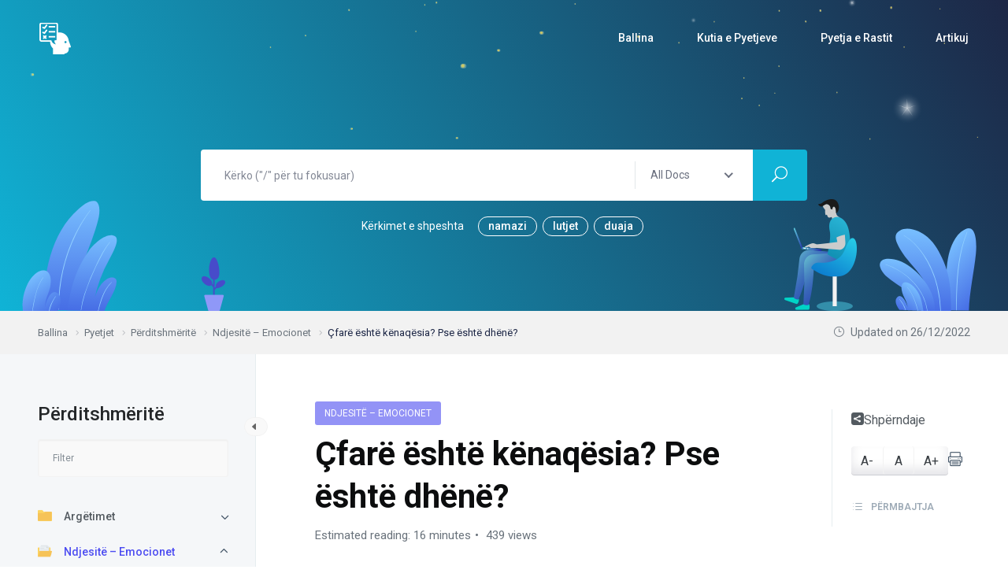

--- FILE ---
content_type: text/html; charset=UTF-8
request_url: https://pyetjeislame.com/pyetjet/perditshmerite/ndjesite-emocionet/cfare-eshte-kenaqesia-pse-eshte-dhene/
body_size: 47671
content:
<!DOCTYPE html>
<html lang="en-US">
    <head>
        <meta charset="UTF-8">
        <!-- For IE -->
        <meta http-equiv="X-UA-Compatible" content="IE=edge">
        <!-- Theme Version -->
        <meta name="docly-version" content="2.3.1">
        <!-- For Resposive Device -->
        <meta name="viewport" content="width=device-width, initial-scale=1.0">

        <meta name='robots' content='index, follow, max-image-preview:large, max-snippet:-1, max-video-preview:-1' />
<script id="cookieyes" type="text/javascript" src="https://cdn-cookieyes.com/client_data/8a541f01df47654c9ed03792/script.js"></script><!-- Jetpack Site Verification Tags -->
<meta name="google-site-verification" content="piA60zyixQmv-jTDJ_d8Tp_XXhxvIfarsHMQTbZHNvk" />
<meta name="msvalidate.01" content="6AD94E6A2A4D3F55D649C999C391A093" />
<meta name="yandex-verification" content="f327f3e2a7226d06" />

	<!-- This site is optimized with the Yoast SEO plugin v26.8 - https://yoast.com/product/yoast-seo-wordpress/ -->
	<title>Çfarë është kënaqësia? Pse është dhënë? &#8226; Pyetje Islame</title>
	<link rel="canonical" href="https://pyetjeislame.com/pyetjet/perditshmerite/ndjesite-emocionet/cfare-eshte-kenaqesia-pse-eshte-dhene/" />
	<meta property="og:locale" content="en_US" />
	<meta property="og:type" content="article" />
	<meta property="og:title" content="Çfarë është kënaqësia? Pse është dhënë? &#8226; Pyetje Islame" />
	<meta property="og:description" content="Ata thonë: Njeriu vjen në botë vetëm një herë. Fundi nuk ka fillim. Merrni kënaqësi dhe kaloni jetën tuaj duke jetuar me shpejtësi të vetëtimës me kënaqësi dhe vetëm kënaqësi. Mos mendoni për koncepte të tilla si besimi, ahireti, adhurimi, hallalli (i lejueshëm), haram (i ndaluar) dhe vdekja të cilat ju kujtojnë përgjegjësitë tuaja dhe [&hellip;]" />
	<meta property="og:url" content="https://pyetjeislame.com/pyetjet/perditshmerite/ndjesite-emocionet/cfare-eshte-kenaqesia-pse-eshte-dhene/" />
	<meta property="og:site_name" content="Pyetje Islame" />
	<meta property="article:publisher" content="https://www.facebook.com/pyetjeislameon/" />
	<meta property="article:modified_time" content="2022-12-26T07:59:45+00:00" />
	<meta name="twitter:card" content="summary_large_image" />
	<meta name="twitter:site" content="@Urte_si" />
	<meta name="twitter:label1" content="Est. reading time" />
	<meta name="twitter:data1" content="16 minutes" />
	<script type="application/ld+json" class="yoast-schema-graph">{"@context":"https://schema.org","@graph":[{"@type":"WebPage","@id":"https://pyetjeislame.com/pyetjet/perditshmerite/ndjesite-emocionet/cfare-eshte-kenaqesia-pse-eshte-dhene/","url":"https://pyetjeislame.com/pyetjet/perditshmerite/ndjesite-emocionet/cfare-eshte-kenaqesia-pse-eshte-dhene/","name":"Çfarë është kënaqësia? Pse është dhënë? &#8226; Pyetje Islame","isPartOf":{"@id":"https://pyetjeislame.com/#website"},"datePublished":"2020-09-13T20:58:14+00:00","dateModified":"2022-12-26T07:59:45+00:00","breadcrumb":{"@id":"https://pyetjeislame.com/pyetjet/perditshmerite/ndjesite-emocionet/cfare-eshte-kenaqesia-pse-eshte-dhene/#breadcrumb"},"inLanguage":"en-US","potentialAction":[{"@type":"ReadAction","target":["https://pyetjeislame.com/pyetjet/perditshmerite/ndjesite-emocionet/cfare-eshte-kenaqesia-pse-eshte-dhene/"]}]},{"@type":"BreadcrumbList","@id":"https://pyetjeislame.com/pyetjet/perditshmerite/ndjesite-emocionet/cfare-eshte-kenaqesia-pse-eshte-dhene/#breadcrumb","itemListElement":[{"@type":"ListItem","position":1,"name":"Ballina","item":"https://pyetjeislame.com/"},{"@type":"ListItem","position":2,"name":"Përditshmëritë","item":"https://pyetjeislame.com/pyetjet/perditshmerite/"},{"@type":"ListItem","position":3,"name":"Ndjesitë &#8211; Emocionet","item":"https://pyetjeislame.com/pyetjet/perditshmerite/ndjesite-emocionet/"},{"@type":"ListItem","position":4,"name":"Çfarë është kënaqësia? Pse është dhënë?"}]},{"@type":"WebSite","@id":"https://pyetjeislame.com/#website","url":"https://pyetjeislame.com/","name":"Pyetje Islame","description":"Vetëm Allahu di thelbin e çdo pune","publisher":{"@id":"https://pyetjeislame.com/#/schema/person/5ce377af12c6c2981f9f8d401c867c8b"},"potentialAction":[{"@type":"SearchAction","target":{"@type":"EntryPoint","urlTemplate":"https://pyetjeislame.com/?s={search_term_string}"},"query-input":{"@type":"PropertyValueSpecification","valueRequired":true,"valueName":"search_term_string"}}],"inLanguage":"en-US"},{"@type":["Person","Organization"],"@id":"https://pyetjeislame.com/#/schema/person/5ce377af12c6c2981f9f8d401c867c8b","name":"Pyetje Islame","image":{"@type":"ImageObject","inLanguage":"en-US","@id":"https://pyetjeislame.com/#/schema/person/image/","url":"https://pyetjeislame.com/wp-content/uploads/2019/08/20190826_103802.png","contentUrl":"https://pyetjeislame.com/wp-content/uploads/2019/08/20190826_103802.png","width":512,"height":512,"caption":"Pyetje Islame"},"logo":{"@id":"https://pyetjeislame.com/#/schema/person/image/"},"sameAs":["https://pyetjeislame.com/","https://www.facebook.com/pyetjeislameon/","https://www.instagram.com/pyetje.islame"]}]}</script>
	<!-- / Yoast SEO plugin. -->


<link rel='dns-prefetch' href='//www.googletagmanager.com' />
<link rel='dns-prefetch' href='//stats.wp.com' />
<link rel='dns-prefetch' href='//fonts.googleapis.com' />
<link rel='dns-prefetch' href='//v0.wordpress.com' />
<link rel='dns-prefetch' href='//jetpack.wordpress.com' />
<link rel='dns-prefetch' href='//s0.wp.com' />
<link rel='dns-prefetch' href='//public-api.wordpress.com' />
<link rel='dns-prefetch' href='//0.gravatar.com' />
<link rel='dns-prefetch' href='//1.gravatar.com' />
<link rel='dns-prefetch' href='//2.gravatar.com' />
<link rel='dns-prefetch' href='//widgets.wp.com' />
<link rel='preconnect' href='//c0.wp.com' />
<link rel="alternate" type="application/rss+xml" title="Pyetje Islame &raquo; Feed" href="https://pyetjeislame.com/feed/" />
<link rel="alternate" type="application/rss+xml" title="Pyetje Islame &raquo; Comments Feed" href="https://pyetjeislame.com/comments/feed/" />
<link rel="alternate" type="application/rss+xml" title="Pyetje Islame &raquo; Çfarë është kënaqësia? Pse është dhënë? Comments Feed" href="https://pyetjeislame.com/pyetjet/perditshmerite/ndjesite-emocionet/cfare-eshte-kenaqesia-pse-eshte-dhene/feed/" />
<link rel="alternate" title="oEmbed (JSON)" type="application/json+oembed" href="https://pyetjeislame.com/wp-json/oembed/1.0/embed?url=https%3A%2F%2Fpyetjeislame.com%2Fpyetjet%2Fperditshmerite%2Fndjesite-emocionet%2Fcfare-eshte-kenaqesia-pse-eshte-dhene%2F" />
<link rel="alternate" title="oEmbed (XML)" type="text/xml+oembed" href="https://pyetjeislame.com/wp-json/oembed/1.0/embed?url=https%3A%2F%2Fpyetjeislame.com%2Fpyetjet%2Fperditshmerite%2Fndjesite-emocionet%2Fcfare-eshte-kenaqesia-pse-eshte-dhene%2F&#038;format=xml" />
<style type="text/css" media="all">
/*!
 * Font Awesome Free 5.12.0 by @fontawesome - https://fontawesome.com
 * License - https://fontawesome.com/license/free (Icons: CC BY 4.0, Fonts: SIL OFL 1.1, Code: MIT License)
 */
.fa,.fas,.far,.fal,.fad,.fab{-moz-osx-font-smoothing:grayscale;-webkit-font-smoothing:antialiased;display:inline-block;font-display:block;font-style:normal;font-variant:normal;text-rendering:auto;line-height:1}.fa-lg{font-size:1.33333em;line-height:.75em;vertical-align:-.0667em}.fa-xs{font-size:.75em}.fa-sm{font-size:.875em}.fa-1x{font-size:1em}.fa-2x{font-size:2em}.fa-3x{font-size:3em}.fa-4x{font-size:4em}.fa-5x{font-size:5em}.fa-6x{font-size:6em}.fa-7x{font-size:7em}.fa-8x{font-size:8em}.fa-9x{font-size:9em}.fa-10x{font-size:10em}.fa-fw{text-align:center;width:1.25em}.fa-ul{list-style-type:none;margin-left:2.5em;padding-left:0}.fa-ul>li{position:relative}.fa-li{left:-2em;position:absolute;text-align:center;width:2em;line-height:inherit}.fa-border{border:solid .08em #eee;border-radius:.1em;padding:.2em .25em .15em}.fa-pull-left{float:left}.fa-pull-right{float:right}.fa.fa-pull-left,.fas.fa-pull-left,.far.fa-pull-left,.fal.fa-pull-left,.fab.fa-pull-left{margin-right:.3em}.fa.fa-pull-right,.fas.fa-pull-right,.far.fa-pull-right,.fal.fa-pull-right,.fab.fa-pull-right{margin-left:.3em}.fa-spin{-webkit-animation:fa-spin 2s infinite linear;animation:fa-spin 2s infinite linear}.fa-pulse{-webkit-animation:fa-spin 1s infinite steps(8);animation:fa-spin 1s infinite steps(8)}@-webkit-keyframes fa-spin{0%{-webkit-transform:rotate(0deg);transform:rotate(0deg)}100%{-webkit-transform:rotate(360deg);transform:rotate(360deg)}}@keyframes fa-spin{0%{-webkit-transform:rotate(0deg);transform:rotate(0deg)}100%{-webkit-transform:rotate(360deg);transform:rotate(360deg)}}.fa-rotate-90{-ms-filter:"progid:DXImageTransform.Microsoft.BasicImage(rotation=1)";-webkit-transform:rotate(90deg);transform:rotate(90deg)}.fa-rotate-180{-ms-filter:"progid:DXImageTransform.Microsoft.BasicImage(rotation=2)";-webkit-transform:rotate(180deg);transform:rotate(180deg)}.fa-rotate-270{-ms-filter:"progid:DXImageTransform.Microsoft.BasicImage(rotation=3)";-webkit-transform:rotate(270deg);transform:rotate(270deg)}.fa-flip-horizontal{-ms-filter:"progid:DXImageTransform.Microsoft.BasicImage(rotation=0, mirror=1)";-webkit-transform:scale(-1,1);transform:scale(-1,1)}.fa-flip-vertical{-ms-filter:"progid:DXImageTransform.Microsoft.BasicImage(rotation=2, mirror=1)";-webkit-transform:scale(1,-1);transform:scale(1,-1)}.fa-flip-both,.fa-flip-horizontal.fa-flip-vertical{-ms-filter:"progid:DXImageTransform.Microsoft.BasicImage(rotation=2, mirror=1)";-webkit-transform:scale(-1,-1);transform:scale(-1,-1)}:root .fa-rotate-90,:root .fa-rotate-180,:root .fa-rotate-270,:root .fa-flip-horizontal,:root .fa-flip-vertical,:root .fa-flip-both{-webkit-filter:none;filter:none}.fa-stack{display:inline-block;height:2em;line-height:2em;position:relative;vertical-align:middle;width:2.5em}.fa-stack-1x,.fa-stack-2x{left:0;position:absolute;text-align:center;width:100%}.fa-stack-1x{line-height:inherit}.fa-stack-2x{font-size:2em}.fa-inverse{color:#fff}.fa-500px:before{content:"\f26e"}.fa-accessible-icon:before{content:"\f368"}.fa-accusoft:before{content:"\f369"}.fa-acquisitions-incorporated:before{content:"\f6af"}.fa-ad:before{content:"\f641"}.fa-address-book:before{content:"\f2b9"}.fa-address-card:before{content:"\f2bb"}.fa-adjust:before{content:"\f042"}.fa-adn:before{content:"\f170"}.fa-adobe:before{content:"\f778"}.fa-adversal:before{content:"\f36a"}.fa-affiliatetheme:before{content:"\f36b"}.fa-air-freshener:before{content:"\f5d0"}.fa-airbnb:before{content:"\f834"}.fa-algolia:before{content:"\f36c"}.fa-align-center:before{content:"\f037"}.fa-align-justify:before{content:"\f039"}.fa-align-left:before{content:"\f036"}.fa-align-right:before{content:"\f038"}.fa-alipay:before{content:"\f642"}.fa-allergies:before{content:"\f461"}.fa-amazon:before{content:"\f270"}.fa-amazon-pay:before{content:"\f42c"}.fa-ambulance:before{content:"\f0f9"}.fa-american-sign-language-interpreting:before{content:"\f2a3"}.fa-amilia:before{content:"\f36d"}.fa-anchor:before{content:"\f13d"}.fa-android:before{content:"\f17b"}.fa-angellist:before{content:"\f209"}.fa-angle-double-down:before{content:"\f103"}.fa-angle-double-left:before{content:"\f100"}.fa-angle-double-right:before{content:"\f101"}.fa-angle-double-up:before{content:"\f102"}.fa-angle-down:before{content:"\f107"}.fa-angle-left:before{content:"\f104"}.fa-angle-right:before{content:"\f105"}.fa-angle-up:before{content:"\f106"}.fa-angry:before{content:"\f556"}.fa-angrycreative:before{content:"\f36e"}.fa-angular:before{content:"\f420"}.fa-ankh:before{content:"\f644"}.fa-app-store:before{content:"\f36f"}.fa-app-store-ios:before{content:"\f370"}.fa-apper:before{content:"\f371"}.fa-apple:before{content:"\f179"}.fa-apple-alt:before{content:"\f5d1"}.fa-apple-pay:before{content:"\f415"}.fa-archive:before{content:"\f187"}.fa-archway:before{content:"\f557"}.fa-arrow-alt-circle-down:before{content:"\f358"}.fa-arrow-alt-circle-left:before{content:"\f359"}.fa-arrow-alt-circle-right:before{content:"\f35a"}.fa-arrow-alt-circle-up:before{content:"\f35b"}.fa-arrow-circle-down:before{content:"\f0ab"}.fa-arrow-circle-left:before{content:"\f0a8"}.fa-arrow-circle-right:before{content:"\f0a9"}.fa-arrow-circle-up:before{content:"\f0aa"}.fa-arrow-down:before{content:"\f063"}.fa-arrow-left:before{content:"\f060"}.fa-arrow-right:before{content:"\f061"}.fa-arrow-up:before{content:"\f062"}.fa-arrows-alt:before{content:"\f0b2"}.fa-arrows-alt-h:before{content:"\f337"}.fa-arrows-alt-v:before{content:"\f338"}.fa-artstation:before{content:"\f77a"}.fa-assistive-listening-systems:before{content:"\f2a2"}.fa-asterisk:before{content:"\f069"}.fa-asymmetrik:before{content:"\f372"}.fa-at:before{content:"\f1fa"}.fa-atlas:before{content:"\f558"}.fa-atlassian:before{content:"\f77b"}.fa-atom:before{content:"\f5d2"}.fa-audible:before{content:"\f373"}.fa-audio-description:before{content:"\f29e"}.fa-autoprefixer:before{content:"\f41c"}.fa-avianex:before{content:"\f374"}.fa-aviato:before{content:"\f421"}.fa-award:before{content:"\f559"}.fa-aws:before{content:"\f375"}.fa-baby:before{content:"\f77c"}.fa-baby-carriage:before{content:"\f77d"}.fa-backspace:before{content:"\f55a"}.fa-backward:before{content:"\f04a"}.fa-bacon:before{content:"\f7e5"}.fa-bahai:before{content:"\f666"}.fa-balance-scale:before{content:"\f24e"}.fa-balance-scale-left:before{content:"\f515"}.fa-balance-scale-right:before{content:"\f516"}.fa-ban:before{content:"\f05e"}.fa-band-aid:before{content:"\f462"}.fa-bandcamp:before{content:"\f2d5"}.fa-barcode:before{content:"\f02a"}.fa-bars:before{content:"\f0c9"}.fa-baseball-ball:before{content:"\f433"}.fa-basketball-ball:before{content:"\f434"}.fa-bath:before{content:"\f2cd"}.fa-battery-empty:before{content:"\f244"}.fa-battery-full:before{content:"\f240"}.fa-battery-half:before{content:"\f242"}.fa-battery-quarter:before{content:"\f243"}.fa-battery-three-quarters:before{content:"\f241"}.fa-battle-net:before{content:"\f835"}.fa-bed:before{content:"\f236"}.fa-beer:before{content:"\f0fc"}.fa-behance:before{content:"\f1b4"}.fa-behance-square:before{content:"\f1b5"}.fa-bell:before{content:"\f0f3"}.fa-bell-slash:before{content:"\f1f6"}.fa-bezier-curve:before{content:"\f55b"}.fa-bible:before{content:"\f647"}.fa-bicycle:before{content:"\f206"}.fa-biking:before{content:"\f84a"}.fa-bimobject:before{content:"\f378"}.fa-binoculars:before{content:"\f1e5"}.fa-biohazard:before{content:"\f780"}.fa-birthday-cake:before{content:"\f1fd"}.fa-bitbucket:before{content:"\f171"}.fa-bitcoin:before{content:"\f379"}.fa-bity:before{content:"\f37a"}.fa-black-tie:before{content:"\f27e"}.fa-blackberry:before{content:"\f37b"}.fa-blender:before{content:"\f517"}.fa-blender-phone:before{content:"\f6b6"}.fa-blind:before{content:"\f29d"}.fa-blog:before{content:"\f781"}.fa-blogger:before{content:"\f37c"}.fa-blogger-b:before{content:"\f37d"}.fa-bluetooth:before{content:"\f293"}.fa-bluetooth-b:before{content:"\f294"}.fa-bold:before{content:"\f032"}.fa-bolt:before{content:"\f0e7"}.fa-bomb:before{content:"\f1e2"}.fa-bone:before{content:"\f5d7"}.fa-bong:before{content:"\f55c"}.fa-book:before{content:"\f02d"}.fa-book-dead:before{content:"\f6b7"}.fa-book-medical:before{content:"\f7e6"}.fa-book-open:before{content:"\f518"}.fa-book-reader:before{content:"\f5da"}.fa-bookmark:before{content:"\f02e"}.fa-bootstrap:before{content:"\f836"}.fa-border-all:before{content:"\f84c"}.fa-border-none:before{content:"\f850"}.fa-border-style:before{content:"\f853"}.fa-bowling-ball:before{content:"\f436"}.fa-box:before{content:"\f466"}.fa-box-open:before{content:"\f49e"}.fa-boxes:before{content:"\f468"}.fa-braille:before{content:"\f2a1"}.fa-brain:before{content:"\f5dc"}.fa-bread-slice:before{content:"\f7ec"}.fa-briefcase:before{content:"\f0b1"}.fa-briefcase-medical:before{content:"\f469"}.fa-broadcast-tower:before{content:"\f519"}.fa-broom:before{content:"\f51a"}.fa-brush:before{content:"\f55d"}.fa-btc:before{content:"\f15a"}.fa-buffer:before{content:"\f837"}.fa-bug:before{content:"\f188"}.fa-building:before{content:"\f1ad"}.fa-bullhorn:before{content:"\f0a1"}.fa-bullseye:before{content:"\f140"}.fa-burn:before{content:"\f46a"}.fa-buromobelexperte:before{content:"\f37f"}.fa-bus:before{content:"\f207"}.fa-bus-alt:before{content:"\f55e"}.fa-business-time:before{content:"\f64a"}.fa-buy-n-large:before{content:"\f8a6"}.fa-buysellads:before{content:"\f20d"}.fa-calculator:before{content:"\f1ec"}.fa-calendar:before{content:"\f133"}.fa-calendar-alt:before{content:"\f073"}.fa-calendar-check:before{content:"\f274"}.fa-calendar-day:before{content:"\f783"}.fa-calendar-minus:before{content:"\f272"}.fa-calendar-plus:before{content:"\f271"}.fa-calendar-times:before{content:"\f273"}.fa-calendar-week:before{content:"\f784"}.fa-camera:before{content:"\f030"}.fa-camera-retro:before{content:"\f083"}.fa-campground:before{content:"\f6bb"}.fa-canadian-maple-leaf:before{content:"\f785"}.fa-candy-cane:before{content:"\f786"}.fa-cannabis:before{content:"\f55f"}.fa-capsules:before{content:"\f46b"}.fa-car:before{content:"\f1b9"}.fa-car-alt:before{content:"\f5de"}.fa-car-battery:before{content:"\f5df"}.fa-car-crash:before{content:"\f5e1"}.fa-car-side:before{content:"\f5e4"}.fa-caravan:before{content:"\f8ff"}.fa-caret-down:before{content:"\f0d7"}.fa-caret-left:before{content:"\f0d9"}.fa-caret-right:before{content:"\f0da"}.fa-caret-square-down:before{content:"\f150"}.fa-caret-square-left:before{content:"\f191"}.fa-caret-square-right:before{content:"\f152"}.fa-caret-square-up:before{content:"\f151"}.fa-caret-up:before{content:"\f0d8"}.fa-carrot:before{content:"\f787"}.fa-cart-arrow-down:before{content:"\f218"}.fa-cart-plus:before{content:"\f217"}.fa-cash-register:before{content:"\f788"}.fa-cat:before{content:"\f6be"}.fa-cc-amazon-pay:before{content:"\f42d"}.fa-cc-amex:before{content:"\f1f3"}.fa-cc-apple-pay:before{content:"\f416"}.fa-cc-diners-club:before{content:"\f24c"}.fa-cc-discover:before{content:"\f1f2"}.fa-cc-jcb:before{content:"\f24b"}.fa-cc-mastercard:before{content:"\f1f1"}.fa-cc-paypal:before{content:"\f1f4"}.fa-cc-stripe:before{content:"\f1f5"}.fa-cc-visa:before{content:"\f1f0"}.fa-centercode:before{content:"\f380"}.fa-centos:before{content:"\f789"}.fa-certificate:before{content:"\f0a3"}.fa-chair:before{content:"\f6c0"}.fa-chalkboard:before{content:"\f51b"}.fa-chalkboard-teacher:before{content:"\f51c"}.fa-charging-station:before{content:"\f5e7"}.fa-chart-area:before{content:"\f1fe"}.fa-chart-bar:before{content:"\f080"}.fa-chart-line:before{content:"\f201"}.fa-chart-pie:before{content:"\f200"}.fa-check:before{content:"\f00c"}.fa-check-circle:before{content:"\f058"}.fa-check-double:before{content:"\f560"}.fa-check-square:before{content:"\f14a"}.fa-cheese:before{content:"\f7ef"}.fa-chess:before{content:"\f439"}.fa-chess-bishop:before{content:"\f43a"}.fa-chess-board:before{content:"\f43c"}.fa-chess-king:before{content:"\f43f"}.fa-chess-knight:before{content:"\f441"}.fa-chess-pawn:before{content:"\f443"}.fa-chess-queen:before{content:"\f445"}.fa-chess-rook:before{content:"\f447"}.fa-chevron-circle-down:before{content:"\f13a"}.fa-chevron-circle-left:before{content:"\f137"}.fa-chevron-circle-right:before{content:"\f138"}.fa-chevron-circle-up:before{content:"\f139"}.fa-chevron-down:before{content:"\f078"}.fa-chevron-left:before{content:"\f053"}.fa-chevron-right:before{content:"\f054"}.fa-chevron-up:before{content:"\f077"}.fa-child:before{content:"\f1ae"}.fa-chrome:before{content:"\f268"}.fa-chromecast:before{content:"\f838"}.fa-church:before{content:"\f51d"}.fa-circle:before{content:"\f111"}.fa-circle-notch:before{content:"\f1ce"}.fa-city:before{content:"\f64f"}.fa-clinic-medical:before{content:"\f7f2"}.fa-clipboard:before{content:"\f328"}.fa-clipboard-check:before{content:"\f46c"}.fa-clipboard-list:before{content:"\f46d"}.fa-clock:before{content:"\f017"}.fa-clone:before{content:"\f24d"}.fa-closed-captioning:before{content:"\f20a"}.fa-cloud:before{content:"\f0c2"}.fa-cloud-download-alt:before{content:"\f381"}.fa-cloud-meatball:before{content:"\f73b"}.fa-cloud-moon:before{content:"\f6c3"}.fa-cloud-moon-rain:before{content:"\f73c"}.fa-cloud-rain:before{content:"\f73d"}.fa-cloud-showers-heavy:before{content:"\f740"}.fa-cloud-sun:before{content:"\f6c4"}.fa-cloud-sun-rain:before{content:"\f743"}.fa-cloud-upload-alt:before{content:"\f382"}.fa-cloudscale:before{content:"\f383"}.fa-cloudsmith:before{content:"\f384"}.fa-cloudversify:before{content:"\f385"}.fa-cocktail:before{content:"\f561"}.fa-code:before{content:"\f121"}.fa-code-branch:before{content:"\f126"}.fa-codepen:before{content:"\f1cb"}.fa-codiepie:before{content:"\f284"}.fa-coffee:before{content:"\f0f4"}.fa-cog:before{content:"\f013"}.fa-cogs:before{content:"\f085"}.fa-coins:before{content:"\f51e"}.fa-columns:before{content:"\f0db"}.fa-comment:before{content:"\f075"}.fa-comment-alt:before{content:"\f27a"}.fa-comment-dollar:before{content:"\f651"}.fa-comment-dots:before{content:"\f4ad"}.fa-comment-medical:before{content:"\f7f5"}.fa-comment-slash:before{content:"\f4b3"}.fa-comments:before{content:"\f086"}.fa-comments-dollar:before{content:"\f653"}.fa-compact-disc:before{content:"\f51f"}.fa-compass:before{content:"\f14e"}.fa-compress:before{content:"\f066"}.fa-compress-alt:before{content:"\f422"}.fa-compress-arrows-alt:before{content:"\f78c"}.fa-concierge-bell:before{content:"\f562"}.fa-confluence:before{content:"\f78d"}.fa-connectdevelop:before{content:"\f20e"}.fa-contao:before{content:"\f26d"}.fa-cookie:before{content:"\f563"}.fa-cookie-bite:before{content:"\f564"}.fa-copy:before{content:"\f0c5"}.fa-copyright:before{content:"\f1f9"}.fa-cotton-bureau:before{content:"\f89e"}.fa-couch:before{content:"\f4b8"}.fa-cpanel:before{content:"\f388"}.fa-creative-commons:before{content:"\f25e"}.fa-creative-commons-by:before{content:"\f4e7"}.fa-creative-commons-nc:before{content:"\f4e8"}.fa-creative-commons-nc-eu:before{content:"\f4e9"}.fa-creative-commons-nc-jp:before{content:"\f4ea"}.fa-creative-commons-nd:before{content:"\f4eb"}.fa-creative-commons-pd:before{content:"\f4ec"}.fa-creative-commons-pd-alt:before{content:"\f4ed"}.fa-creative-commons-remix:before{content:"\f4ee"}.fa-creative-commons-sa:before{content:"\f4ef"}.fa-creative-commons-sampling:before{content:"\f4f0"}.fa-creative-commons-sampling-plus:before{content:"\f4f1"}.fa-creative-commons-share:before{content:"\f4f2"}.fa-creative-commons-zero:before{content:"\f4f3"}.fa-credit-card:before{content:"\f09d"}.fa-critical-role:before{content:"\f6c9"}.fa-crop:before{content:"\f125"}.fa-crop-alt:before{content:"\f565"}.fa-cross:before{content:"\f654"}.fa-crosshairs:before{content:"\f05b"}.fa-crow:before{content:"\f520"}.fa-crown:before{content:"\f521"}.fa-crutch:before{content:"\f7f7"}.fa-css3:before{content:"\f13c"}.fa-css3-alt:before{content:"\f38b"}.fa-cube:before{content:"\f1b2"}.fa-cubes:before{content:"\f1b3"}.fa-cut:before{content:"\f0c4"}.fa-cuttlefish:before{content:"\f38c"}.fa-d-and-d:before{content:"\f38d"}.fa-d-and-d-beyond:before{content:"\f6ca"}.fa-dashcube:before{content:"\f210"}.fa-database:before{content:"\f1c0"}.fa-deaf:before{content:"\f2a4"}.fa-delicious:before{content:"\f1a5"}.fa-democrat:before{content:"\f747"}.fa-deploydog:before{content:"\f38e"}.fa-deskpro:before{content:"\f38f"}.fa-desktop:before{content:"\f108"}.fa-dev:before{content:"\f6cc"}.fa-deviantart:before{content:"\f1bd"}.fa-dharmachakra:before{content:"\f655"}.fa-dhl:before{content:"\f790"}.fa-diagnoses:before{content:"\f470"}.fa-diaspora:before{content:"\f791"}.fa-dice:before{content:"\f522"}.fa-dice-d20:before{content:"\f6cf"}.fa-dice-d6:before{content:"\f6d1"}.fa-dice-five:before{content:"\f523"}.fa-dice-four:before{content:"\f524"}.fa-dice-one:before{content:"\f525"}.fa-dice-six:before{content:"\f526"}.fa-dice-three:before{content:"\f527"}.fa-dice-two:before{content:"\f528"}.fa-digg:before{content:"\f1a6"}.fa-digital-ocean:before{content:"\f391"}.fa-digital-tachograph:before{content:"\f566"}.fa-directions:before{content:"\f5eb"}.fa-discord:before{content:"\f392"}.fa-discourse:before{content:"\f393"}.fa-divide:before{content:"\f529"}.fa-dizzy:before{content:"\f567"}.fa-dna:before{content:"\f471"}.fa-dochub:before{content:"\f394"}.fa-docker:before{content:"\f395"}.fa-dog:before{content:"\f6d3"}.fa-dollar-sign:before{content:"\f155"}.fa-dolly:before{content:"\f472"}.fa-dolly-flatbed:before{content:"\f474"}.fa-donate:before{content:"\f4b9"}.fa-door-closed:before{content:"\f52a"}.fa-door-open:before{content:"\f52b"}.fa-dot-circle:before{content:"\f192"}.fa-dove:before{content:"\f4ba"}.fa-download:before{content:"\f019"}.fa-draft2digital:before{content:"\f396"}.fa-drafting-compass:before{content:"\f568"}.fa-dragon:before{content:"\f6d5"}.fa-draw-polygon:before{content:"\f5ee"}.fa-dribbble:before{content:"\f17d"}.fa-dribbble-square:before{content:"\f397"}.fa-dropbox:before{content:"\f16b"}.fa-drum:before{content:"\f569"}.fa-drum-steelpan:before{content:"\f56a"}.fa-drumstick-bite:before{content:"\f6d7"}.fa-drupal:before{content:"\f1a9"}.fa-dumbbell:before{content:"\f44b"}.fa-dumpster:before{content:"\f793"}.fa-dumpster-fire:before{content:"\f794"}.fa-dungeon:before{content:"\f6d9"}.fa-dyalog:before{content:"\f399"}.fa-earlybirds:before{content:"\f39a"}.fa-ebay:before{content:"\f4f4"}.fa-edge:before{content:"\f282"}.fa-edit:before{content:"\f044"}.fa-egg:before{content:"\f7fb"}.fa-eject:before{content:"\f052"}.fa-elementor:before{content:"\f430"}.fa-ellipsis-h:before{content:"\f141"}.fa-ellipsis-v:before{content:"\f142"}.fa-ello:before{content:"\f5f1"}.fa-ember:before{content:"\f423"}.fa-empire:before{content:"\f1d1"}.fa-envelope:before{content:"\f0e0"}.fa-envelope-open:before{content:"\f2b6"}.fa-envelope-open-text:before{content:"\f658"}.fa-envelope-square:before{content:"\f199"}.fa-envira:before{content:"\f299"}.fa-equals:before{content:"\f52c"}.fa-eraser:before{content:"\f12d"}.fa-erlang:before{content:"\f39d"}.fa-ethereum:before{content:"\f42e"}.fa-ethernet:before{content:"\f796"}.fa-etsy:before{content:"\f2d7"}.fa-euro-sign:before{content:"\f153"}.fa-evernote:before{content:"\f839"}.fa-exchange-alt:before{content:"\f362"}.fa-exclamation:before{content:"\f12a"}.fa-exclamation-circle:before{content:"\f06a"}.fa-exclamation-triangle:before{content:"\f071"}.fa-expand:before{content:"\f065"}.fa-expand-alt:before{content:"\f424"}.fa-expand-arrows-alt:before{content:"\f31e"}.fa-expeditedssl:before{content:"\f23e"}.fa-external-link-alt:before{content:"\f35d"}.fa-external-link-square-alt:before{content:"\f360"}.fa-eye:before{content:"\f06e"}.fa-eye-dropper:before{content:"\f1fb"}.fa-eye-slash:before{content:"\f070"}.fa-facebook:before{content:"\f09a"}.fa-facebook-f:before{content:"\f39e"}.fa-facebook-messenger:before{content:"\f39f"}.fa-facebook-square:before{content:"\f082"}.fa-fan:before{content:"\f863"}.fa-fantasy-flight-games:before{content:"\f6dc"}.fa-fast-backward:before{content:"\f049"}.fa-fast-forward:before{content:"\f050"}.fa-fax:before{content:"\f1ac"}.fa-feather:before{content:"\f52d"}.fa-feather-alt:before{content:"\f56b"}.fa-fedex:before{content:"\f797"}.fa-fedora:before{content:"\f798"}.fa-female:before{content:"\f182"}.fa-fighter-jet:before{content:"\f0fb"}.fa-figma:before{content:"\f799"}.fa-file:before{content:"\f15b"}.fa-file-alt:before{content:"\f15c"}.fa-file-archive:before{content:"\f1c6"}.fa-file-audio:before{content:"\f1c7"}.fa-file-code:before{content:"\f1c9"}.fa-file-contract:before{content:"\f56c"}.fa-file-csv:before{content:"\f6dd"}.fa-file-download:before{content:"\f56d"}.fa-file-excel:before{content:"\f1c3"}.fa-file-export:before{content:"\f56e"}.fa-file-image:before{content:"\f1c5"}.fa-file-import:before{content:"\f56f"}.fa-file-invoice:before{content:"\f570"}.fa-file-invoice-dollar:before{content:"\f571"}.fa-file-medical:before{content:"\f477"}.fa-file-medical-alt:before{content:"\f478"}.fa-file-pdf:before{content:"\f1c1"}.fa-file-powerpoint:before{content:"\f1c4"}.fa-file-prescription:before{content:"\f572"}.fa-file-signature:before{content:"\f573"}.fa-file-upload:before{content:"\f574"}.fa-file-video:before{content:"\f1c8"}.fa-file-word:before{content:"\f1c2"}.fa-fill:before{content:"\f575"}.fa-fill-drip:before{content:"\f576"}.fa-film:before{content:"\f008"}.fa-filter:before{content:"\f0b0"}.fa-fingerprint:before{content:"\f577"}.fa-fire:before{content:"\f06d"}.fa-fire-alt:before{content:"\f7e4"}.fa-fire-extinguisher:before{content:"\f134"}.fa-firefox:before{content:"\f269"}.fa-firefox-browser:before{content:"\f907"}.fa-first-aid:before{content:"\f479"}.fa-first-order:before{content:"\f2b0"}.fa-first-order-alt:before{content:"\f50a"}.fa-firstdraft:before{content:"\f3a1"}.fa-fish:before{content:"\f578"}.fa-fist-raised:before{content:"\f6de"}.fa-flag:before{content:"\f024"}.fa-flag-checkered:before{content:"\f11e"}.fa-flag-usa:before{content:"\f74d"}.fa-flask:before{content:"\f0c3"}.fa-flickr:before{content:"\f16e"}.fa-flipboard:before{content:"\f44d"}.fa-flushed:before{content:"\f579"}.fa-fly:before{content:"\f417"}.fa-folder:before{content:"\f07b"}.fa-folder-minus:before{content:"\f65d"}.fa-folder-open:before{content:"\f07c"}.fa-folder-plus:before{content:"\f65e"}.fa-font:before{content:"\f031"}.fa-font-awesome:before{content:"\f2b4"}.fa-font-awesome-alt:before{content:"\f35c"}.fa-font-awesome-flag:before{content:"\f425"}.fa-font-awesome-logo-full:before{content:"\f4e6"}.fa-fonticons:before{content:"\f280"}.fa-fonticons-fi:before{content:"\f3a2"}.fa-football-ball:before{content:"\f44e"}.fa-fort-awesome:before{content:"\f286"}.fa-fort-awesome-alt:before{content:"\f3a3"}.fa-forumbee:before{content:"\f211"}.fa-forward:before{content:"\f04e"}.fa-foursquare:before{content:"\f180"}.fa-free-code-camp:before{content:"\f2c5"}.fa-freebsd:before{content:"\f3a4"}.fa-frog:before{content:"\f52e"}.fa-frown:before{content:"\f119"}.fa-frown-open:before{content:"\f57a"}.fa-fulcrum:before{content:"\f50b"}.fa-funnel-dollar:before{content:"\f662"}.fa-futbol:before{content:"\f1e3"}.fa-galactic-republic:before{content:"\f50c"}.fa-galactic-senate:before{content:"\f50d"}.fa-gamepad:before{content:"\f11b"}.fa-gas-pump:before{content:"\f52f"}.fa-gavel:before{content:"\f0e3"}.fa-gem:before{content:"\f3a5"}.fa-genderless:before{content:"\f22d"}.fa-get-pocket:before{content:"\f265"}.fa-gg:before{content:"\f260"}.fa-gg-circle:before{content:"\f261"}.fa-ghost:before{content:"\f6e2"}.fa-gift:before{content:"\f06b"}.fa-gifts:before{content:"\f79c"}.fa-git:before{content:"\f1d3"}.fa-git-alt:before{content:"\f841"}.fa-git-square:before{content:"\f1d2"}.fa-github:before{content:"\f09b"}.fa-github-alt:before{content:"\f113"}.fa-github-square:before{content:"\f092"}.fa-gitkraken:before{content:"\f3a6"}.fa-gitlab:before{content:"\f296"}.fa-gitter:before{content:"\f426"}.fa-glass-cheers:before{content:"\f79f"}.fa-glass-martini:before{content:"\f000"}.fa-glass-martini-alt:before{content:"\f57b"}.fa-glass-whiskey:before{content:"\f7a0"}.fa-glasses:before{content:"\f530"}.fa-glide:before{content:"\f2a5"}.fa-glide-g:before{content:"\f2a6"}.fa-globe:before{content:"\f0ac"}.fa-globe-africa:before{content:"\f57c"}.fa-globe-americas:before{content:"\f57d"}.fa-globe-asia:before{content:"\f57e"}.fa-globe-europe:before{content:"\f7a2"}.fa-gofore:before{content:"\f3a7"}.fa-golf-ball:before{content:"\f450"}.fa-goodreads:before{content:"\f3a8"}.fa-goodreads-g:before{content:"\f3a9"}.fa-google:before{content:"\f1a0"}.fa-google-drive:before{content:"\f3aa"}.fa-google-play:before{content:"\f3ab"}.fa-google-plus:before{content:"\f2b3"}.fa-google-plus-g:before{content:"\f0d5"}.fa-google-plus-square:before{content:"\f0d4"}.fa-google-wallet:before{content:"\f1ee"}.fa-gopuram:before{content:"\f664"}.fa-graduation-cap:before{content:"\f19d"}.fa-gratipay:before{content:"\f184"}.fa-grav:before{content:"\f2d6"}.fa-greater-than:before{content:"\f531"}.fa-greater-than-equal:before{content:"\f532"}.fa-grimace:before{content:"\f57f"}.fa-grin:before{content:"\f580"}.fa-grin-alt:before{content:"\f581"}.fa-grin-beam:before{content:"\f582"}.fa-grin-beam-sweat:before{content:"\f583"}.fa-grin-hearts:before{content:"\f584"}.fa-grin-squint:before{content:"\f585"}.fa-grin-squint-tears:before{content:"\f586"}.fa-grin-stars:before{content:"\f587"}.fa-grin-tears:before{content:"\f588"}.fa-grin-tongue:before{content:"\f589"}.fa-grin-tongue-squint:before{content:"\f58a"}.fa-grin-tongue-wink:before{content:"\f58b"}.fa-grin-wink:before{content:"\f58c"}.fa-grip-horizontal:before{content:"\f58d"}.fa-grip-lines:before{content:"\f7a4"}.fa-grip-lines-vertical:before{content:"\f7a5"}.fa-grip-vertical:before{content:"\f58e"}.fa-gripfire:before{content:"\f3ac"}.fa-grunt:before{content:"\f3ad"}.fa-guitar:before{content:"\f7a6"}.fa-gulp:before{content:"\f3ae"}.fa-h-square:before{content:"\f0fd"}.fa-hacker-news:before{content:"\f1d4"}.fa-hacker-news-square:before{content:"\f3af"}.fa-hackerrank:before{content:"\f5f7"}.fa-hamburger:before{content:"\f805"}.fa-hammer:before{content:"\f6e3"}.fa-hamsa:before{content:"\f665"}.fa-hand-holding:before{content:"\f4bd"}.fa-hand-holding-heart:before{content:"\f4be"}.fa-hand-holding-usd:before{content:"\f4c0"}.fa-hand-lizard:before{content:"\f258"}.fa-hand-middle-finger:before{content:"\f806"}.fa-hand-paper:before{content:"\f256"}.fa-hand-peace:before{content:"\f25b"}.fa-hand-point-down:before{content:"\f0a7"}.fa-hand-point-left:before{content:"\f0a5"}.fa-hand-point-right:before{content:"\f0a4"}.fa-hand-point-up:before{content:"\f0a6"}.fa-hand-pointer:before{content:"\f25a"}.fa-hand-rock:before{content:"\f255"}.fa-hand-scissors:before{content:"\f257"}.fa-hand-spock:before{content:"\f259"}.fa-hands:before{content:"\f4c2"}.fa-hands-helping:before{content:"\f4c4"}.fa-handshake:before{content:"\f2b5"}.fa-hanukiah:before{content:"\f6e6"}.fa-hard-hat:before{content:"\f807"}.fa-hashtag:before{content:"\f292"}.fa-hat-cowboy:before{content:"\f8c0"}.fa-hat-cowboy-side:before{content:"\f8c1"}.fa-hat-wizard:before{content:"\f6e8"}.fa-hdd:before{content:"\f0a0"}.fa-heading:before{content:"\f1dc"}.fa-headphones:before{content:"\f025"}.fa-headphones-alt:before{content:"\f58f"}.fa-headset:before{content:"\f590"}.fa-heart:before{content:"\f004"}.fa-heart-broken:before{content:"\f7a9"}.fa-heartbeat:before{content:"\f21e"}.fa-helicopter:before{content:"\f533"}.fa-highlighter:before{content:"\f591"}.fa-hiking:before{content:"\f6ec"}.fa-hippo:before{content:"\f6ed"}.fa-hips:before{content:"\f452"}.fa-hire-a-helper:before{content:"\f3b0"}.fa-history:before{content:"\f1da"}.fa-hockey-puck:before{content:"\f453"}.fa-holly-berry:before{content:"\f7aa"}.fa-home:before{content:"\f015"}.fa-hooli:before{content:"\f427"}.fa-hornbill:before{content:"\f592"}.fa-horse:before{content:"\f6f0"}.fa-horse-head:before{content:"\f7ab"}.fa-hospital:before{content:"\f0f8"}.fa-hospital-alt:before{content:"\f47d"}.fa-hospital-symbol:before{content:"\f47e"}.fa-hot-tub:before{content:"\f593"}.fa-hotdog:before{content:"\f80f"}.fa-hotel:before{content:"\f594"}.fa-hotjar:before{content:"\f3b1"}.fa-hourglass:before{content:"\f254"}.fa-hourglass-end:before{content:"\f253"}.fa-hourglass-half:before{content:"\f252"}.fa-hourglass-start:before{content:"\f251"}.fa-house-damage:before{content:"\f6f1"}.fa-houzz:before{content:"\f27c"}.fa-hryvnia:before{content:"\f6f2"}.fa-html5:before{content:"\f13b"}.fa-hubspot:before{content:"\f3b2"}.fa-i-cursor:before{content:"\f246"}.fa-ice-cream:before{content:"\f810"}.fa-icicles:before{content:"\f7ad"}.fa-icons:before{content:"\f86d"}.fa-id-badge:before{content:"\f2c1"}.fa-id-card:before{content:"\f2c2"}.fa-id-card-alt:before{content:"\f47f"}.fa-ideal:before{content:"\f913"}.fa-igloo:before{content:"\f7ae"}.fa-image:before{content:"\f03e"}.fa-images:before{content:"\f302"}.fa-imdb:before{content:"\f2d8"}.fa-inbox:before{content:"\f01c"}.fa-indent:before{content:"\f03c"}.fa-industry:before{content:"\f275"}.fa-infinity:before{content:"\f534"}.fa-info:before{content:"\f129"}.fa-info-circle:before{content:"\f05a"}.fa-instagram:before{content:"\f16d"}.fa-intercom:before{content:"\f7af"}.fa-internet-explorer:before{content:"\f26b"}.fa-invision:before{content:"\f7b0"}.fa-ioxhost:before{content:"\f208"}.fa-italic:before{content:"\f033"}.fa-itch-io:before{content:"\f83a"}.fa-itunes:before{content:"\f3b4"}.fa-itunes-note:before{content:"\f3b5"}.fa-java:before{content:"\f4e4"}.fa-jedi:before{content:"\f669"}.fa-jedi-order:before{content:"\f50e"}.fa-jenkins:before{content:"\f3b6"}.fa-jira:before{content:"\f7b1"}.fa-joget:before{content:"\f3b7"}.fa-joint:before{content:"\f595"}.fa-joomla:before{content:"\f1aa"}.fa-journal-whills:before{content:"\f66a"}.fa-js:before{content:"\f3b8"}.fa-js-square:before{content:"\f3b9"}.fa-jsfiddle:before{content:"\f1cc"}.fa-kaaba:before{content:"\f66b"}.fa-kaggle:before{content:"\f5fa"}.fa-key:before{content:"\f084"}.fa-keybase:before{content:"\f4f5"}.fa-keyboard:before{content:"\f11c"}.fa-keycdn:before{content:"\f3ba"}.fa-khanda:before{content:"\f66d"}.fa-kickstarter:before{content:"\f3bb"}.fa-kickstarter-k:before{content:"\f3bc"}.fa-kiss:before{content:"\f596"}.fa-kiss-beam:before{content:"\f597"}.fa-kiss-wink-heart:before{content:"\f598"}.fa-kiwi-bird:before{content:"\f535"}.fa-korvue:before{content:"\f42f"}.fa-landmark:before{content:"\f66f"}.fa-language:before{content:"\f1ab"}.fa-laptop:before{content:"\f109"}.fa-laptop-code:before{content:"\f5fc"}.fa-laptop-medical:before{content:"\f812"}.fa-laravel:before{content:"\f3bd"}.fa-lastfm:before{content:"\f202"}.fa-lastfm-square:before{content:"\f203"}.fa-laugh:before{content:"\f599"}.fa-laugh-beam:before{content:"\f59a"}.fa-laugh-squint:before{content:"\f59b"}.fa-laugh-wink:before{content:"\f59c"}.fa-layer-group:before{content:"\f5fd"}.fa-leaf:before{content:"\f06c"}.fa-leanpub:before{content:"\f212"}.fa-lemon:before{content:"\f094"}.fa-less:before{content:"\f41d"}.fa-less-than:before{content:"\f536"}.fa-less-than-equal:before{content:"\f537"}.fa-level-down-alt:before{content:"\f3be"}.fa-level-up-alt:before{content:"\f3bf"}.fa-life-ring:before{content:"\f1cd"}.fa-lightbulb:before{content:"\f0eb"}.fa-line:before{content:"\f3c0"}.fa-link:before{content:"\f0c1"}.fa-linkedin:before{content:"\f08c"}.fa-linkedin-in:before{content:"\f0e1"}.fa-linode:before{content:"\f2b8"}.fa-linux:before{content:"\f17c"}.fa-lira-sign:before{content:"\f195"}.fa-list:before{content:"\f03a"}.fa-list-alt:before{content:"\f022"}.fa-list-ol:before{content:"\f0cb"}.fa-list-ul:before{content:"\f0ca"}.fa-location-arrow:before{content:"\f124"}.fa-lock:before{content:"\f023"}.fa-lock-open:before{content:"\f3c1"}.fa-long-arrow-alt-down:before{content:"\f309"}.fa-long-arrow-alt-left:before{content:"\f30a"}.fa-long-arrow-alt-right:before{content:"\f30b"}.fa-long-arrow-alt-up:before{content:"\f30c"}.fa-low-vision:before{content:"\f2a8"}.fa-luggage-cart:before{content:"\f59d"}.fa-lyft:before{content:"\f3c3"}.fa-magento:before{content:"\f3c4"}.fa-magic:before{content:"\f0d0"}.fa-magnet:before{content:"\f076"}.fa-mail-bulk:before{content:"\f674"}.fa-mailchimp:before{content:"\f59e"}.fa-male:before{content:"\f183"}.fa-mandalorian:before{content:"\f50f"}.fa-map:before{content:"\f279"}.fa-map-marked:before{content:"\f59f"}.fa-map-marked-alt:before{content:"\f5a0"}.fa-map-marker:before{content:"\f041"}.fa-map-marker-alt:before{content:"\f3c5"}.fa-map-pin:before{content:"\f276"}.fa-map-signs:before{content:"\f277"}.fa-markdown:before{content:"\f60f"}.fa-marker:before{content:"\f5a1"}.fa-mars:before{content:"\f222"}.fa-mars-double:before{content:"\f227"}.fa-mars-stroke:before{content:"\f229"}.fa-mars-stroke-h:before{content:"\f22b"}.fa-mars-stroke-v:before{content:"\f22a"}.fa-mask:before{content:"\f6fa"}.fa-mastodon:before{content:"\f4f6"}.fa-maxcdn:before{content:"\f136"}.fa-mdb:before{content:"\f8ca"}.fa-medal:before{content:"\f5a2"}.fa-medapps:before{content:"\f3c6"}.fa-medium:before{content:"\f23a"}.fa-medium-m:before{content:"\f3c7"}.fa-medkit:before{content:"\f0fa"}.fa-medrt:before{content:"\f3c8"}.fa-meetup:before{content:"\f2e0"}.fa-megaport:before{content:"\f5a3"}.fa-meh:before{content:"\f11a"}.fa-meh-blank:before{content:"\f5a4"}.fa-meh-rolling-eyes:before{content:"\f5a5"}.fa-memory:before{content:"\f538"}.fa-mendeley:before{content:"\f7b3"}.fa-menorah:before{content:"\f676"}.fa-mercury:before{content:"\f223"}.fa-meteor:before{content:"\f753"}.fa-microblog:before{content:"\f91a"}.fa-microchip:before{content:"\f2db"}.fa-microphone:before{content:"\f130"}.fa-microphone-alt:before{content:"\f3c9"}.fa-microphone-alt-slash:before{content:"\f539"}.fa-microphone-slash:before{content:"\f131"}.fa-microscope:before{content:"\f610"}.fa-microsoft:before{content:"\f3ca"}.fa-minus:before{content:"\f068"}.fa-minus-circle:before{content:"\f056"}.fa-minus-square:before{content:"\f146"}.fa-mitten:before{content:"\f7b5"}.fa-mix:before{content:"\f3cb"}.fa-mixcloud:before{content:"\f289"}.fa-mizuni:before{content:"\f3cc"}.fa-mobile:before{content:"\f10b"}.fa-mobile-alt:before{content:"\f3cd"}.fa-modx:before{content:"\f285"}.fa-monero:before{content:"\f3d0"}.fa-money-bill:before{content:"\f0d6"}.fa-money-bill-alt:before{content:"\f3d1"}.fa-money-bill-wave:before{content:"\f53a"}.fa-money-bill-wave-alt:before{content:"\f53b"}.fa-money-check:before{content:"\f53c"}.fa-money-check-alt:before{content:"\f53d"}.fa-monument:before{content:"\f5a6"}.fa-moon:before{content:"\f186"}.fa-mortar-pestle:before{content:"\f5a7"}.fa-mosque:before{content:"\f678"}.fa-motorcycle:before{content:"\f21c"}.fa-mountain:before{content:"\f6fc"}.fa-mouse:before{content:"\f8cc"}.fa-mouse-pointer:before{content:"\f245"}.fa-mug-hot:before{content:"\f7b6"}.fa-music:before{content:"\f001"}.fa-napster:before{content:"\f3d2"}.fa-neos:before{content:"\f612"}.fa-network-wired:before{content:"\f6ff"}.fa-neuter:before{content:"\f22c"}.fa-newspaper:before{content:"\f1ea"}.fa-nimblr:before{content:"\f5a8"}.fa-node:before{content:"\f419"}.fa-node-js:before{content:"\f3d3"}.fa-not-equal:before{content:"\f53e"}.fa-notes-medical:before{content:"\f481"}.fa-npm:before{content:"\f3d4"}.fa-ns8:before{content:"\f3d5"}.fa-nutritionix:before{content:"\f3d6"}.fa-object-group:before{content:"\f247"}.fa-object-ungroup:before{content:"\f248"}.fa-odnoklassniki:before{content:"\f263"}.fa-odnoklassniki-square:before{content:"\f264"}.fa-oil-can:before{content:"\f613"}.fa-old-republic:before{content:"\f510"}.fa-om:before{content:"\f679"}.fa-opencart:before{content:"\f23d"}.fa-openid:before{content:"\f19b"}.fa-opera:before{content:"\f26a"}.fa-optin-monster:before{content:"\f23c"}.fa-orcid:before{content:"\f8d2"}.fa-osi:before{content:"\f41a"}.fa-otter:before{content:"\f700"}.fa-outdent:before{content:"\f03b"}.fa-page4:before{content:"\f3d7"}.fa-pagelines:before{content:"\f18c"}.fa-pager:before{content:"\f815"}.fa-paint-brush:before{content:"\f1fc"}.fa-paint-roller:before{content:"\f5aa"}.fa-palette:before{content:"\f53f"}.fa-palfed:before{content:"\f3d8"}.fa-pallet:before{content:"\f482"}.fa-paper-plane:before{content:"\f1d8"}.fa-paperclip:before{content:"\f0c6"}.fa-parachute-box:before{content:"\f4cd"}.fa-paragraph:before{content:"\f1dd"}.fa-parking:before{content:"\f540"}.fa-passport:before{content:"\f5ab"}.fa-pastafarianism:before{content:"\f67b"}.fa-paste:before{content:"\f0ea"}.fa-patreon:before{content:"\f3d9"}.fa-pause:before{content:"\f04c"}.fa-pause-circle:before{content:"\f28b"}.fa-paw:before{content:"\f1b0"}.fa-paypal:before{content:"\f1ed"}.fa-peace:before{content:"\f67c"}.fa-pen:before{content:"\f304"}.fa-pen-alt:before{content:"\f305"}.fa-pen-fancy:before{content:"\f5ac"}.fa-pen-nib:before{content:"\f5ad"}.fa-pen-square:before{content:"\f14b"}.fa-pencil-alt:before{content:"\f303"}.fa-pencil-ruler:before{content:"\f5ae"}.fa-penny-arcade:before{content:"\f704"}.fa-people-carry:before{content:"\f4ce"}.fa-pepper-hot:before{content:"\f816"}.fa-percent:before{content:"\f295"}.fa-percentage:before{content:"\f541"}.fa-periscope:before{content:"\f3da"}.fa-person-booth:before{content:"\f756"}.fa-phabricator:before{content:"\f3db"}.fa-phoenix-framework:before{content:"\f3dc"}.fa-phoenix-squadron:before{content:"\f511"}.fa-phone:before{content:"\f095"}.fa-phone-alt:before{content:"\f879"}.fa-phone-slash:before{content:"\f3dd"}.fa-phone-square:before{content:"\f098"}.fa-phone-square-alt:before{content:"\f87b"}.fa-phone-volume:before{content:"\f2a0"}.fa-photo-video:before{content:"\f87c"}.fa-php:before{content:"\f457"}.fa-pied-piper:before{content:"\f2ae"}.fa-pied-piper-alt:before{content:"\f1a8"}.fa-pied-piper-hat:before{content:"\f4e5"}.fa-pied-piper-pp:before{content:"\f1a7"}.fa-pied-piper-square:before{content:"\f91e"}.fa-piggy-bank:before{content:"\f4d3"}.fa-pills:before{content:"\f484"}.fa-pinterest:before{content:"\f0d2"}.fa-pinterest-p:before{content:"\f231"}.fa-pinterest-square:before{content:"\f0d3"}.fa-pizza-slice:before{content:"\f818"}.fa-place-of-worship:before{content:"\f67f"}.fa-plane:before{content:"\f072"}.fa-plane-arrival:before{content:"\f5af"}.fa-plane-departure:before{content:"\f5b0"}.fa-play:before{content:"\f04b"}.fa-play-circle:before{content:"\f144"}.fa-playstation:before{content:"\f3df"}.fa-plug:before{content:"\f1e6"}.fa-plus:before{content:"\f067"}.fa-plus-circle:before{content:"\f055"}.fa-plus-square:before{content:"\f0fe"}.fa-podcast:before{content:"\f2ce"}.fa-poll:before{content:"\f681"}.fa-poll-h:before{content:"\f682"}.fa-poo:before{content:"\f2fe"}.fa-poo-storm:before{content:"\f75a"}.fa-poop:before{content:"\f619"}.fa-portrait:before{content:"\f3e0"}.fa-pound-sign:before{content:"\f154"}.fa-power-off:before{content:"\f011"}.fa-pray:before{content:"\f683"}.fa-praying-hands:before{content:"\f684"}.fa-prescription:before{content:"\f5b1"}.fa-prescription-bottle:before{content:"\f485"}.fa-prescription-bottle-alt:before{content:"\f486"}.fa-print:before{content:"\f02f"}.fa-procedures:before{content:"\f487"}.fa-product-hunt:before{content:"\f288"}.fa-project-diagram:before{content:"\f542"}.fa-pushed:before{content:"\f3e1"}.fa-puzzle-piece:before{content:"\f12e"}.fa-python:before{content:"\f3e2"}.fa-qq:before{content:"\f1d6"}.fa-qrcode:before{content:"\f029"}.fa-question:before{content:"\f128"}.fa-question-circle:before{content:"\f059"}.fa-quidditch:before{content:"\f458"}.fa-quinscape:before{content:"\f459"}.fa-quora:before{content:"\f2c4"}.fa-quote-left:before{content:"\f10d"}.fa-quote-right:before{content:"\f10e"}.fa-quran:before{content:"\f687"}.fa-r-project:before{content:"\f4f7"}.fa-radiation:before{content:"\f7b9"}.fa-radiation-alt:before{content:"\f7ba"}.fa-rainbow:before{content:"\f75b"}.fa-random:before{content:"\f074"}.fa-raspberry-pi:before{content:"\f7bb"}.fa-ravelry:before{content:"\f2d9"}.fa-react:before{content:"\f41b"}.fa-reacteurope:before{content:"\f75d"}.fa-readme:before{content:"\f4d5"}.fa-rebel:before{content:"\f1d0"}.fa-receipt:before{content:"\f543"}.fa-record-vinyl:before{content:"\f8d9"}.fa-recycle:before{content:"\f1b8"}.fa-red-river:before{content:"\f3e3"}.fa-reddit:before{content:"\f1a1"}.fa-reddit-alien:before{content:"\f281"}.fa-reddit-square:before{content:"\f1a2"}.fa-redhat:before{content:"\f7bc"}.fa-redo:before{content:"\f01e"}.fa-redo-alt:before{content:"\f2f9"}.fa-registered:before{content:"\f25d"}.fa-remove-format:before{content:"\f87d"}.fa-renren:before{content:"\f18b"}.fa-reply:before{content:"\f3e5"}.fa-reply-all:before{content:"\f122"}.fa-replyd:before{content:"\f3e6"}.fa-republican:before{content:"\f75e"}.fa-researchgate:before{content:"\f4f8"}.fa-resolving:before{content:"\f3e7"}.fa-restroom:before{content:"\f7bd"}.fa-retweet:before{content:"\f079"}.fa-rev:before{content:"\f5b2"}.fa-ribbon:before{content:"\f4d6"}.fa-ring:before{content:"\f70b"}.fa-road:before{content:"\f018"}.fa-robot:before{content:"\f544"}.fa-rocket:before{content:"\f135"}.fa-rocketchat:before{content:"\f3e8"}.fa-rockrms:before{content:"\f3e9"}.fa-route:before{content:"\f4d7"}.fa-rss:before{content:"\f09e"}.fa-rss-square:before{content:"\f143"}.fa-ruble-sign:before{content:"\f158"}.fa-ruler:before{content:"\f545"}.fa-ruler-combined:before{content:"\f546"}.fa-ruler-horizontal:before{content:"\f547"}.fa-ruler-vertical:before{content:"\f548"}.fa-running:before{content:"\f70c"}.fa-rupee-sign:before{content:"\f156"}.fa-sad-cry:before{content:"\f5b3"}.fa-sad-tear:before{content:"\f5b4"}.fa-safari:before{content:"\f267"}.fa-salesforce:before{content:"\f83b"}.fa-sass:before{content:"\f41e"}.fa-satellite:before{content:"\f7bf"}.fa-satellite-dish:before{content:"\f7c0"}.fa-save:before{content:"\f0c7"}.fa-schlix:before{content:"\f3ea"}.fa-school:before{content:"\f549"}.fa-screwdriver:before{content:"\f54a"}.fa-scribd:before{content:"\f28a"}.fa-scroll:before{content:"\f70e"}.fa-sd-card:before{content:"\f7c2"}.fa-search:before{content:"\f002"}.fa-search-dollar:before{content:"\f688"}.fa-search-location:before{content:"\f689"}.fa-search-minus:before{content:"\f010"}.fa-search-plus:before{content:"\f00e"}.fa-searchengin:before{content:"\f3eb"}.fa-seedling:before{content:"\f4d8"}.fa-sellcast:before{content:"\f2da"}.fa-sellsy:before{content:"\f213"}.fa-server:before{content:"\f233"}.fa-servicestack:before{content:"\f3ec"}.fa-shapes:before{content:"\f61f"}.fa-share:before{content:"\f064"}.fa-share-alt:before{content:"\f1e0"}.fa-share-alt-square:before{content:"\f1e1"}.fa-share-square:before{content:"\f14d"}.fa-shekel-sign:before{content:"\f20b"}.fa-shield-alt:before{content:"\f3ed"}.fa-ship:before{content:"\f21a"}.fa-shipping-fast:before{content:"\f48b"}.fa-shirtsinbulk:before{content:"\f214"}.fa-shoe-prints:before{content:"\f54b"}.fa-shopping-bag:before{content:"\f290"}.fa-shopping-basket:before{content:"\f291"}.fa-shopping-cart:before{content:"\f07a"}.fa-shopware:before{content:"\f5b5"}.fa-shower:before{content:"\f2cc"}.fa-shuttle-van:before{content:"\f5b6"}.fa-sign:before{content:"\f4d9"}.fa-sign-in-alt:before{content:"\f2f6"}.fa-sign-language:before{content:"\f2a7"}.fa-sign-out-alt:before{content:"\f2f5"}.fa-signal:before{content:"\f012"}.fa-signature:before{content:"\f5b7"}.fa-sim-card:before{content:"\f7c4"}.fa-simplybuilt:before{content:"\f215"}.fa-sistrix:before{content:"\f3ee"}.fa-sitemap:before{content:"\f0e8"}.fa-sith:before{content:"\f512"}.fa-skating:before{content:"\f7c5"}.fa-sketch:before{content:"\f7c6"}.fa-skiing:before{content:"\f7c9"}.fa-skiing-nordic:before{content:"\f7ca"}.fa-skull:before{content:"\f54c"}.fa-skull-crossbones:before{content:"\f714"}.fa-skyatlas:before{content:"\f216"}.fa-skype:before{content:"\f17e"}.fa-slack:before{content:"\f198"}.fa-slack-hash:before{content:"\f3ef"}.fa-slash:before{content:"\f715"}.fa-sleigh:before{content:"\f7cc"}.fa-sliders-h:before{content:"\f1de"}.fa-slideshare:before{content:"\f1e7"}.fa-smile:before{content:"\f118"}.fa-smile-beam:before{content:"\f5b8"}.fa-smile-wink:before{content:"\f4da"}.fa-smog:before{content:"\f75f"}.fa-smoking:before{content:"\f48d"}.fa-smoking-ban:before{content:"\f54d"}.fa-sms:before{content:"\f7cd"}.fa-snapchat:before{content:"\f2ab"}.fa-snapchat-ghost:before{content:"\f2ac"}.fa-snapchat-square:before{content:"\f2ad"}.fa-snowboarding:before{content:"\f7ce"}.fa-snowflake:before{content:"\f2dc"}.fa-snowman:before{content:"\f7d0"}.fa-snowplow:before{content:"\f7d2"}.fa-socks:before{content:"\f696"}.fa-solar-panel:before{content:"\f5ba"}.fa-sort:before{content:"\f0dc"}.fa-sort-alpha-down:before{content:"\f15d"}.fa-sort-alpha-down-alt:before{content:"\f881"}.fa-sort-alpha-up:before{content:"\f15e"}.fa-sort-alpha-up-alt:before{content:"\f882"}.fa-sort-amount-down:before{content:"\f160"}.fa-sort-amount-down-alt:before{content:"\f884"}.fa-sort-amount-up:before{content:"\f161"}.fa-sort-amount-up-alt:before{content:"\f885"}.fa-sort-down:before{content:"\f0dd"}.fa-sort-numeric-down:before{content:"\f162"}.fa-sort-numeric-down-alt:before{content:"\f886"}.fa-sort-numeric-up:before{content:"\f163"}.fa-sort-numeric-up-alt:before{content:"\f887"}.fa-sort-up:before{content:"\f0de"}.fa-soundcloud:before{content:"\f1be"}.fa-sourcetree:before{content:"\f7d3"}.fa-spa:before{content:"\f5bb"}.fa-space-shuttle:before{content:"\f197"}.fa-speakap:before{content:"\f3f3"}.fa-speaker-deck:before{content:"\f83c"}.fa-spell-check:before{content:"\f891"}.fa-spider:before{content:"\f717"}.fa-spinner:before{content:"\f110"}.fa-splotch:before{content:"\f5bc"}.fa-spotify:before{content:"\f1bc"}.fa-spray-can:before{content:"\f5bd"}.fa-square:before{content:"\f0c8"}.fa-square-full:before{content:"\f45c"}.fa-square-root-alt:before{content:"\f698"}.fa-squarespace:before{content:"\f5be"}.fa-stack-exchange:before{content:"\f18d"}.fa-stack-overflow:before{content:"\f16c"}.fa-stackpath:before{content:"\f842"}.fa-stamp:before{content:"\f5bf"}.fa-star:before{content:"\f005"}.fa-star-and-crescent:before{content:"\f699"}.fa-star-half:before{content:"\f089"}.fa-star-half-alt:before{content:"\f5c0"}.fa-star-of-david:before{content:"\f69a"}.fa-star-of-life:before{content:"\f621"}.fa-staylinked:before{content:"\f3f5"}.fa-steam:before{content:"\f1b6"}.fa-steam-square:before{content:"\f1b7"}.fa-steam-symbol:before{content:"\f3f6"}.fa-step-backward:before{content:"\f048"}.fa-step-forward:before{content:"\f051"}.fa-stethoscope:before{content:"\f0f1"}.fa-sticker-mule:before{content:"\f3f7"}.fa-sticky-note:before{content:"\f249"}.fa-stop:before{content:"\f04d"}.fa-stop-circle:before{content:"\f28d"}.fa-stopwatch:before{content:"\f2f2"}.fa-store:before{content:"\f54e"}.fa-store-alt:before{content:"\f54f"}.fa-strava:before{content:"\f428"}.fa-stream:before{content:"\f550"}.fa-street-view:before{content:"\f21d"}.fa-strikethrough:before{content:"\f0cc"}.fa-stripe:before{content:"\f429"}.fa-stripe-s:before{content:"\f42a"}.fa-stroopwafel:before{content:"\f551"}.fa-studiovinari:before{content:"\f3f8"}.fa-stumbleupon:before{content:"\f1a4"}.fa-stumbleupon-circle:before{content:"\f1a3"}.fa-subscript:before{content:"\f12c"}.fa-subway:before{content:"\f239"}.fa-suitcase:before{content:"\f0f2"}.fa-suitcase-rolling:before{content:"\f5c1"}.fa-sun:before{content:"\f185"}.fa-superpowers:before{content:"\f2dd"}.fa-superscript:before{content:"\f12b"}.fa-supple:before{content:"\f3f9"}.fa-surprise:before{content:"\f5c2"}.fa-suse:before{content:"\f7d6"}.fa-swatchbook:before{content:"\f5c3"}.fa-swift:before{content:"\f8e1"}.fa-swimmer:before{content:"\f5c4"}.fa-swimming-pool:before{content:"\f5c5"}.fa-symfony:before{content:"\f83d"}.fa-synagogue:before{content:"\f69b"}.fa-sync:before{content:"\f021"}.fa-sync-alt:before{content:"\f2f1"}.fa-syringe:before{content:"\f48e"}.fa-table:before{content:"\f0ce"}.fa-table-tennis:before{content:"\f45d"}.fa-tablet:before{content:"\f10a"}.fa-tablet-alt:before{content:"\f3fa"}.fa-tablets:before{content:"\f490"}.fa-tachometer-alt:before{content:"\f3fd"}.fa-tag:before{content:"\f02b"}.fa-tags:before{content:"\f02c"}.fa-tape:before{content:"\f4db"}.fa-tasks:before{content:"\f0ae"}.fa-taxi:before{content:"\f1ba"}.fa-teamspeak:before{content:"\f4f9"}.fa-teeth:before{content:"\f62e"}.fa-teeth-open:before{content:"\f62f"}.fa-telegram:before{content:"\f2c6"}.fa-telegram-plane:before{content:"\f3fe"}.fa-temperature-high:before{content:"\f769"}.fa-temperature-low:before{content:"\f76b"}.fa-tencent-weibo:before{content:"\f1d5"}.fa-tenge:before{content:"\f7d7"}.fa-terminal:before{content:"\f120"}.fa-text-height:before{content:"\f034"}.fa-text-width:before{content:"\f035"}.fa-th:before{content:"\f00a"}.fa-th-large:before{content:"\f009"}.fa-th-list:before{content:"\f00b"}.fa-the-red-yeti:before{content:"\f69d"}.fa-theater-masks:before{content:"\f630"}.fa-themeco:before{content:"\f5c6"}.fa-themeisle:before{content:"\f2b2"}.fa-thermometer:before{content:"\f491"}.fa-thermometer-empty:before{content:"\f2cb"}.fa-thermometer-full:before{content:"\f2c7"}.fa-thermometer-half:before{content:"\f2c9"}.fa-thermometer-quarter:before{content:"\f2ca"}.fa-thermometer-three-quarters:before{content:"\f2c8"}.fa-think-peaks:before{content:"\f731"}.fa-thumbs-down:before{content:"\f165"}.fa-thumbs-up:before{content:"\f164"}.fa-thumbtack:before{content:"\f08d"}.fa-ticket-alt:before{content:"\f3ff"}.fa-times:before{content:"\f00d"}.fa-times-circle:before{content:"\f057"}.fa-tint:before{content:"\f043"}.fa-tint-slash:before{content:"\f5c7"}.fa-tired:before{content:"\f5c8"}.fa-toggle-off:before{content:"\f204"}.fa-toggle-on:before{content:"\f205"}.fa-toilet:before{content:"\f7d8"}.fa-toilet-paper:before{content:"\f71e"}.fa-toolbox:before{content:"\f552"}.fa-tools:before{content:"\f7d9"}.fa-tooth:before{content:"\f5c9"}.fa-torah:before{content:"\f6a0"}.fa-torii-gate:before{content:"\f6a1"}.fa-tractor:before{content:"\f722"}.fa-trade-federation:before{content:"\f513"}.fa-trademark:before{content:"\f25c"}.fa-traffic-light:before{content:"\f637"}.fa-trailer:before{content:"\f941"}.fa-train:before{content:"\f238"}.fa-tram:before{content:"\f7da"}.fa-transgender:before{content:"\f224"}.fa-transgender-alt:before{content:"\f225"}.fa-trash:before{content:"\f1f8"}.fa-trash-alt:before{content:"\f2ed"}.fa-trash-restore:before{content:"\f829"}.fa-trash-restore-alt:before{content:"\f82a"}.fa-tree:before{content:"\f1bb"}.fa-trello:before{content:"\f181"}.fa-tripadvisor:before{content:"\f262"}.fa-trophy:before{content:"\f091"}.fa-truck:before{content:"\f0d1"}.fa-truck-loading:before{content:"\f4de"}.fa-truck-monster:before{content:"\f63b"}.fa-truck-moving:before{content:"\f4df"}.fa-truck-pickup:before{content:"\f63c"}.fa-tshirt:before{content:"\f553"}.fa-tty:before{content:"\f1e4"}.fa-tumblr:before{content:"\f173"}.fa-tumblr-square:before{content:"\f174"}.fa-tv:before{content:"\f26c"}.fa-twitch:before{content:"\f1e8"}.fa-twitter:before{content:"\f099"}.fa-twitter-square:before{content:"\f081"}.fa-typo3:before{content:"\f42b"}.fa-uber:before{content:"\f402"}.fa-ubuntu:before{content:"\f7df"}.fa-uikit:before{content:"\f403"}.fa-umbraco:before{content:"\f8e8"}.fa-umbrella:before{content:"\f0e9"}.fa-umbrella-beach:before{content:"\f5ca"}.fa-underline:before{content:"\f0cd"}.fa-undo:before{content:"\f0e2"}.fa-undo-alt:before{content:"\f2ea"}.fa-uniregistry:before{content:"\f404"}.fa-unity:before{content:"\f949"}.fa-universal-access:before{content:"\f29a"}.fa-university:before{content:"\f19c"}.fa-unlink:before{content:"\f127"}.fa-unlock:before{content:"\f09c"}.fa-unlock-alt:before{content:"\f13e"}.fa-untappd:before{content:"\f405"}.fa-upload:before{content:"\f093"}.fa-ups:before{content:"\f7e0"}.fa-usb:before{content:"\f287"}.fa-user:before{content:"\f007"}.fa-user-alt:before{content:"\f406"}.fa-user-alt-slash:before{content:"\f4fa"}.fa-user-astronaut:before{content:"\f4fb"}.fa-user-check:before{content:"\f4fc"}.fa-user-circle:before{content:"\f2bd"}.fa-user-clock:before{content:"\f4fd"}.fa-user-cog:before{content:"\f4fe"}.fa-user-edit:before{content:"\f4ff"}.fa-user-friends:before{content:"\f500"}.fa-user-graduate:before{content:"\f501"}.fa-user-injured:before{content:"\f728"}.fa-user-lock:before{content:"\f502"}.fa-user-md:before{content:"\f0f0"}.fa-user-minus:before{content:"\f503"}.fa-user-ninja:before{content:"\f504"}.fa-user-nurse:before{content:"\f82f"}.fa-user-plus:before{content:"\f234"}.fa-user-secret:before{content:"\f21b"}.fa-user-shield:before{content:"\f505"}.fa-user-slash:before{content:"\f506"}.fa-user-tag:before{content:"\f507"}.fa-user-tie:before{content:"\f508"}.fa-user-times:before{content:"\f235"}.fa-users:before{content:"\f0c0"}.fa-users-cog:before{content:"\f509"}.fa-usps:before{content:"\f7e1"}.fa-ussunnah:before{content:"\f407"}.fa-utensil-spoon:before{content:"\f2e5"}.fa-utensils:before{content:"\f2e7"}.fa-vaadin:before{content:"\f408"}.fa-vector-square:before{content:"\f5cb"}.fa-venus:before{content:"\f221"}.fa-venus-double:before{content:"\f226"}.fa-venus-mars:before{content:"\f228"}.fa-viacoin:before{content:"\f237"}.fa-viadeo:before{content:"\f2a9"}.fa-viadeo-square:before{content:"\f2aa"}.fa-vial:before{content:"\f492"}.fa-vials:before{content:"\f493"}.fa-viber:before{content:"\f409"}.fa-video:before{content:"\f03d"}.fa-video-slash:before{content:"\f4e2"}.fa-vihara:before{content:"\f6a7"}.fa-vimeo:before{content:"\f40a"}.fa-vimeo-square:before{content:"\f194"}.fa-vimeo-v:before{content:"\f27d"}.fa-vine:before{content:"\f1ca"}.fa-vk:before{content:"\f189"}.fa-vnv:before{content:"\f40b"}.fa-voicemail:before{content:"\f897"}.fa-volleyball-ball:before{content:"\f45f"}.fa-volume-down:before{content:"\f027"}.fa-volume-mute:before{content:"\f6a9"}.fa-volume-off:before{content:"\f026"}.fa-volume-up:before{content:"\f028"}.fa-vote-yea:before{content:"\f772"}.fa-vr-cardboard:before{content:"\f729"}.fa-vuejs:before{content:"\f41f"}.fa-walking:before{content:"\f554"}.fa-wallet:before{content:"\f555"}.fa-warehouse:before{content:"\f494"}.fa-water:before{content:"\f773"}.fa-wave-square:before{content:"\f83e"}.fa-waze:before{content:"\f83f"}.fa-weebly:before{content:"\f5cc"}.fa-weibo:before{content:"\f18a"}.fa-weight:before{content:"\f496"}.fa-weight-hanging:before{content:"\f5cd"}.fa-weixin:before{content:"\f1d7"}.fa-whatsapp:before{content:"\f232"}.fa-whatsapp-square:before{content:"\f40c"}.fa-wheelchair:before{content:"\f193"}.fa-whmcs:before{content:"\f40d"}.fa-wifi:before{content:"\f1eb"}.fa-wikipedia-w:before{content:"\f266"}.fa-wind:before{content:"\f72e"}.fa-window-close:before{content:"\f410"}.fa-window-maximize:before{content:"\f2d0"}.fa-window-minimize:before{content:"\f2d1"}.fa-window-restore:before{content:"\f2d2"}.fa-windows:before{content:"\f17a"}.fa-wine-bottle:before{content:"\f72f"}.fa-wine-glass:before{content:"\f4e3"}.fa-wine-glass-alt:before{content:"\f5ce"}.fa-wix:before{content:"\f5cf"}.fa-wizards-of-the-coast:before{content:"\f730"}.fa-wolf-pack-battalion:before{content:"\f514"}.fa-won-sign:before{content:"\f159"}.fa-wordpress:before{content:"\f19a"}.fa-wordpress-simple:before{content:"\f411"}.fa-wpbeginner:before{content:"\f297"}.fa-wpexplorer:before{content:"\f2de"}.fa-wpforms:before{content:"\f298"}.fa-wpressr:before{content:"\f3e4"}.fa-wrench:before{content:"\f0ad"}.fa-x-ray:before{content:"\f497"}.fa-xbox:before{content:"\f412"}.fa-xing:before{content:"\f168"}.fa-xing-square:before{content:"\f169"}.fa-y-combinator:before{content:"\f23b"}.fa-yahoo:before{content:"\f19e"}.fa-yammer:before{content:"\f840"}.fa-yandex:before{content:"\f413"}.fa-yandex-international:before{content:"\f414"}.fa-yarn:before{content:"\f7e3"}.fa-yelp:before{content:"\f1e9"}.fa-yen-sign:before{content:"\f157"}.fa-yin-yang:before{content:"\f6ad"}.fa-yoast:before{content:"\f2b1"}.fa-youtube:before{content:"\f167"}.fa-youtube-square:before{content:"\f431"}.fa-zhihu:before{content:"\f63f"}.sr-only{border:0;clip:rect(0,0,0,0);height:1px;margin:-1px;overflow:hidden;padding:0;position:absolute;width:1px}.sr-only-focusable:active,.sr-only-focusable:focus{clip:auto;height:auto;margin:0;overflow:visible;position:static;width:auto}@font-face{font-family:'Font Awesome 5 Brands';font-display:block;font-style:normal;font-weight:400;font-display:auto;src:url(https://pyetjeislame.com/wp-content/themes/docly/assets/vendors/font-awesome/css/../webfonts/fa-brands-400.eot);src:url(https://pyetjeislame.com/wp-content/themes/docly/assets/vendors/font-awesome/css/../webfonts/fa-brands-400.eot#1768929529) format("embedded-opentype"),url(https://pyetjeislame.com/wp-content/themes/docly/assets/vendors/font-awesome/css/../webfonts/fa-brands-400.woff2) format("woff2"),url(https://pyetjeislame.com/wp-content/themes/docly/assets/vendors/font-awesome/css/../webfonts/fa-brands-400.woff) format("woff"),url(https://pyetjeislame.com/wp-content/themes/docly/assets/vendors/font-awesome/css/../webfonts/fa-brands-400.ttf) format("truetype"),url(https://pyetjeislame.com/wp-content/themes/docly/assets/vendors/font-awesome/css/../webfonts/fa-brands-400.svg#fontawesome) format("svg")}.fab{font-family:'Font Awesome 5 Brands'}@font-face{font-family:'Font Awesome 5 Free';font-display:block;font-style:normal;font-weight:400;font-display:auto;src:url(https://pyetjeislame.com/wp-content/themes/docly/assets/vendors/font-awesome/css/../webfonts/fa-regular-400.eot);src:url(https://pyetjeislame.com/wp-content/themes/docly/assets/vendors/font-awesome/css/../webfonts/fa-regular-400.eot#1768929529) format("embedded-opentype"),url(https://pyetjeislame.com/wp-content/themes/docly/assets/vendors/font-awesome/css/../webfonts/fa-regular-400.woff2) format("woff2"),url(https://pyetjeislame.com/wp-content/themes/docly/assets/vendors/font-awesome/css/../webfonts/fa-regular-400.woff) format("woff"),url(https://pyetjeislame.com/wp-content/themes/docly/assets/vendors/font-awesome/css/../webfonts/fa-regular-400.ttf) format("truetype"),url(https://pyetjeislame.com/wp-content/themes/docly/assets/vendors/font-awesome/css/../webfonts/fa-regular-400.svg#fontawesome) format("svg")}.far{font-family:'Font Awesome 5 Free';font-weight:400}@font-face{font-family:'Font Awesome 5 Free';font-display:block;font-style:normal;font-weight:900;font-display:auto;src:url(https://pyetjeislame.com/wp-content/themes/docly/assets/vendors/font-awesome/css/../webfonts/fa-solid-900.eot);src:url(https://pyetjeislame.com/wp-content/themes/docly/assets/vendors/font-awesome/css/../webfonts/fa-solid-900.eot#1768929529) format("embedded-opentype"),url(https://pyetjeislame.com/wp-content/themes/docly/assets/vendors/font-awesome/css/../webfonts/fa-solid-900.woff2) format("woff2"),url(https://pyetjeislame.com/wp-content/themes/docly/assets/vendors/font-awesome/css/../webfonts/fa-solid-900.woff) format("woff"),url(https://pyetjeislame.com/wp-content/themes/docly/assets/vendors/font-awesome/css/../webfonts/fa-solid-900.ttf) format("truetype"),url(https://pyetjeislame.com/wp-content/themes/docly/assets/vendors/font-awesome/css/../webfonts/fa-solid-900.svg#fontawesome) format("svg")}.fa,.fas{font-family:'Font Awesome 5 Free';font-weight:900}
</style>
<style type="text/css" media="all">@font-face{font-family:'Roboto';font-display:block;font-style:normal;font-weight:300;font-stretch:100%;font-display:swap;src:url(https://fonts.gstatic.com/s/roboto/v50/KFO7CnqEu92Fr1ME7kSn66aGLdTylUAMa3GUBHMdazTgWw.woff2) format('woff2');unicode-range:U+0460-052F,U+1C80-1C8A,U+20B4,U+2DE0-2DFF,U+A640-A69F,U+FE2E-FE2F}@font-face{font-family:'Roboto';font-display:block;font-style:normal;font-weight:300;font-stretch:100%;font-display:swap;src:url(https://fonts.gstatic.com/s/roboto/v50/KFO7CnqEu92Fr1ME7kSn66aGLdTylUAMa3iUBHMdazTgWw.woff2) format('woff2');unicode-range:U+0301,U+0400-045F,U+0490-0491,U+04B0-04B1,U+2116}@font-face{font-family:'Roboto';font-display:block;font-style:normal;font-weight:300;font-stretch:100%;font-display:swap;src:url(https://fonts.gstatic.com/s/roboto/v50/KFO7CnqEu92Fr1ME7kSn66aGLdTylUAMa3CUBHMdazTgWw.woff2) format('woff2');unicode-range:U+1F00-1FFF}@font-face{font-family:'Roboto';font-display:block;font-style:normal;font-weight:300;font-stretch:100%;font-display:swap;src:url(https://fonts.gstatic.com/s/roboto/v50/KFO7CnqEu92Fr1ME7kSn66aGLdTylUAMa3-UBHMdazTgWw.woff2) format('woff2');unicode-range:U+0370-0377,U+037A-037F,U+0384-038A,U+038C,U+038E-03A1,U+03A3-03FF}@font-face{font-family:'Roboto';font-display:block;font-style:normal;font-weight:300;font-stretch:100%;font-display:swap;src:url(https://fonts.gstatic.com/s/roboto/v50/KFO7CnqEu92Fr1ME7kSn66aGLdTylUAMawCUBHMdazTgWw.woff2) format('woff2');unicode-range:U+0302-0303,U+0305,U+0307-0308,U+0310,U+0312,U+0315,U+031A,U+0326-0327,U+032C,U+032F-0330,U+0332-0333,U+0338,U+033A,U+0346,U+034D,U+0391-03A1,U+03A3-03A9,U+03B1-03C9,U+03D1,U+03D5-03D6,U+03F0-03F1,U+03F4-03F5,U+2016-2017,U+2034-2038,U+203C,U+2040,U+2043,U+2047,U+2050,U+2057,U+205F,U+2070-2071,U+2074-208E,U+2090-209C,U+20D0-20DC,U+20E1,U+20E5-20EF,U+2100-2112,U+2114-2115,U+2117-2121,U+2123-214F,U+2190,U+2192,U+2194-21AE,U+21B0-21E5,U+21F1-21F2,U+21F4-2211,U+2213-2214,U+2216-22FF,U+2308-230B,U+2310,U+2319,U+231C-2321,U+2336-237A,U+237C,U+2395,U+239B-23B7,U+23D0,U+23DC-23E1,U+2474-2475,U+25AF,U+25B3,U+25B7,U+25BD,U+25C1,U+25CA,U+25CC,U+25FB,U+266D-266F,U+27C0-27FF,U+2900-2AFF,U+2B0E-2B11,U+2B30-2B4C,U+2BFE,U+3030,U+FF5B,U+FF5D,U+1D400-1D7FF,U+1EE00-1EEFF}@font-face{font-family:'Roboto';font-display:block;font-style:normal;font-weight:300;font-stretch:100%;font-display:swap;src:url(https://fonts.gstatic.com/s/roboto/v50/KFO7CnqEu92Fr1ME7kSn66aGLdTylUAMaxKUBHMdazTgWw.woff2) format('woff2');unicode-range:U+0001-000C,U+000E-001F,U+007F-009F,U+20DD-20E0,U+20E2-20E4,U+2150-218F,U+2190,U+2192,U+2194-2199,U+21AF,U+21E6-21F0,U+21F3,U+2218-2219,U+2299,U+22C4-22C6,U+2300-243F,U+2440-244A,U+2460-24FF,U+25A0-27BF,U+2800-28FF,U+2921-2922,U+2981,U+29BF,U+29EB,U+2B00-2BFF,U+4DC0-4DFF,U+FFF9-FFFB,U+10140-1018E,U+10190-1019C,U+101A0,U+101D0-101FD,U+102E0-102FB,U+10E60-10E7E,U+1D2C0-1D2D3,U+1D2E0-1D37F,U+1F000-1F0FF,U+1F100-1F1AD,U+1F1E6-1F1FF,U+1F30D-1F30F,U+1F315,U+1F31C,U+1F31E,U+1F320-1F32C,U+1F336,U+1F378,U+1F37D,U+1F382,U+1F393-1F39F,U+1F3A7-1F3A8,U+1F3AC-1F3AF,U+1F3C2,U+1F3C4-1F3C6,U+1F3CA-1F3CE,U+1F3D4-1F3E0,U+1F3ED,U+1F3F1-1F3F3,U+1F3F5-1F3F7,U+1F408,U+1F415,U+1F41F,U+1F426,U+1F43F,U+1F441-1F442,U+1F444,U+1F446-1F449,U+1F44C-1F44E,U+1F453,U+1F46A,U+1F47D,U+1F4A3,U+1F4B0,U+1F4B3,U+1F4B9,U+1F4BB,U+1F4BF,U+1F4C8-1F4CB,U+1F4D6,U+1F4DA,U+1F4DF,U+1F4E3-1F4E6,U+1F4EA-1F4ED,U+1F4F7,U+1F4F9-1F4FB,U+1F4FD-1F4FE,U+1F503,U+1F507-1F50B,U+1F50D,U+1F512-1F513,U+1F53E-1F54A,U+1F54F-1F5FA,U+1F610,U+1F650-1F67F,U+1F687,U+1F68D,U+1F691,U+1F694,U+1F698,U+1F6AD,U+1F6B2,U+1F6B9-1F6BA,U+1F6BC,U+1F6C6-1F6CF,U+1F6D3-1F6D7,U+1F6E0-1F6EA,U+1F6F0-1F6F3,U+1F6F7-1F6FC,U+1F700-1F7FF,U+1F800-1F80B,U+1F810-1F847,U+1F850-1F859,U+1F860-1F887,U+1F890-1F8AD,U+1F8B0-1F8BB,U+1F8C0-1F8C1,U+1F900-1F90B,U+1F93B,U+1F946,U+1F984,U+1F996,U+1F9E9,U+1FA00-1FA6F,U+1FA70-1FA7C,U+1FA80-1FA89,U+1FA8F-1FAC6,U+1FACE-1FADC,U+1FADF-1FAE9,U+1FAF0-1FAF8,U+1FB00-1FBFF}@font-face{font-family:'Roboto';font-display:block;font-style:normal;font-weight:300;font-stretch:100%;font-display:swap;src:url(https://fonts.gstatic.com/s/roboto/v50/KFO7CnqEu92Fr1ME7kSn66aGLdTylUAMa3OUBHMdazTgWw.woff2) format('woff2');unicode-range:U+0102-0103,U+0110-0111,U+0128-0129,U+0168-0169,U+01A0-01A1,U+01AF-01B0,U+0300-0301,U+0303-0304,U+0308-0309,U+0323,U+0329,U+1EA0-1EF9,U+20AB}@font-face{font-family:'Roboto';font-display:block;font-style:normal;font-weight:300;font-stretch:100%;font-display:swap;src:url(https://fonts.gstatic.com/s/roboto/v50/KFO7CnqEu92Fr1ME7kSn66aGLdTylUAMa3KUBHMdazTgWw.woff2) format('woff2');unicode-range:U+0100-02BA,U+02BD-02C5,U+02C7-02CC,U+02CE-02D7,U+02DD-02FF,U+0304,U+0308,U+0329,U+1D00-1DBF,U+1E00-1E9F,U+1EF2-1EFF,U+2020,U+20A0-20AB,U+20AD-20C0,U+2113,U+2C60-2C7F,U+A720-A7FF}@font-face{font-family:'Roboto';font-display:block;font-style:normal;font-weight:300;font-stretch:100%;font-display:swap;src:url(https://fonts.gstatic.com/s/roboto/v50/KFO7CnqEu92Fr1ME7kSn66aGLdTylUAMa3yUBHMdazQ.woff2) format('woff2');unicode-range:U+0000-00FF,U+0131,U+0152-0153,U+02BB-02BC,U+02C6,U+02DA,U+02DC,U+0304,U+0308,U+0329,U+2000-206F,U+20AC,U+2122,U+2191,U+2193,U+2212,U+2215,U+FEFF,U+FFFD}@font-face{font-family:'Roboto';font-display:block;font-style:normal;font-weight:400;font-stretch:100%;font-display:swap;src:url(https://fonts.gstatic.com/s/roboto/v50/KFO7CnqEu92Fr1ME7kSn66aGLdTylUAMa3GUBHMdazTgWw.woff2) format('woff2');unicode-range:U+0460-052F,U+1C80-1C8A,U+20B4,U+2DE0-2DFF,U+A640-A69F,U+FE2E-FE2F}@font-face{font-family:'Roboto';font-display:block;font-style:normal;font-weight:400;font-stretch:100%;font-display:swap;src:url(https://fonts.gstatic.com/s/roboto/v50/KFO7CnqEu92Fr1ME7kSn66aGLdTylUAMa3iUBHMdazTgWw.woff2) format('woff2');unicode-range:U+0301,U+0400-045F,U+0490-0491,U+04B0-04B1,U+2116}@font-face{font-family:'Roboto';font-display:block;font-style:normal;font-weight:400;font-stretch:100%;font-display:swap;src:url(https://fonts.gstatic.com/s/roboto/v50/KFO7CnqEu92Fr1ME7kSn66aGLdTylUAMa3CUBHMdazTgWw.woff2) format('woff2');unicode-range:U+1F00-1FFF}@font-face{font-family:'Roboto';font-display:block;font-style:normal;font-weight:400;font-stretch:100%;font-display:swap;src:url(https://fonts.gstatic.com/s/roboto/v50/KFO7CnqEu92Fr1ME7kSn66aGLdTylUAMa3-UBHMdazTgWw.woff2) format('woff2');unicode-range:U+0370-0377,U+037A-037F,U+0384-038A,U+038C,U+038E-03A1,U+03A3-03FF}@font-face{font-family:'Roboto';font-display:block;font-style:normal;font-weight:400;font-stretch:100%;font-display:swap;src:url(https://fonts.gstatic.com/s/roboto/v50/KFO7CnqEu92Fr1ME7kSn66aGLdTylUAMawCUBHMdazTgWw.woff2) format('woff2');unicode-range:U+0302-0303,U+0305,U+0307-0308,U+0310,U+0312,U+0315,U+031A,U+0326-0327,U+032C,U+032F-0330,U+0332-0333,U+0338,U+033A,U+0346,U+034D,U+0391-03A1,U+03A3-03A9,U+03B1-03C9,U+03D1,U+03D5-03D6,U+03F0-03F1,U+03F4-03F5,U+2016-2017,U+2034-2038,U+203C,U+2040,U+2043,U+2047,U+2050,U+2057,U+205F,U+2070-2071,U+2074-208E,U+2090-209C,U+20D0-20DC,U+20E1,U+20E5-20EF,U+2100-2112,U+2114-2115,U+2117-2121,U+2123-214F,U+2190,U+2192,U+2194-21AE,U+21B0-21E5,U+21F1-21F2,U+21F4-2211,U+2213-2214,U+2216-22FF,U+2308-230B,U+2310,U+2319,U+231C-2321,U+2336-237A,U+237C,U+2395,U+239B-23B7,U+23D0,U+23DC-23E1,U+2474-2475,U+25AF,U+25B3,U+25B7,U+25BD,U+25C1,U+25CA,U+25CC,U+25FB,U+266D-266F,U+27C0-27FF,U+2900-2AFF,U+2B0E-2B11,U+2B30-2B4C,U+2BFE,U+3030,U+FF5B,U+FF5D,U+1D400-1D7FF,U+1EE00-1EEFF}@font-face{font-family:'Roboto';font-display:block;font-style:normal;font-weight:400;font-stretch:100%;font-display:swap;src:url(https://fonts.gstatic.com/s/roboto/v50/KFO7CnqEu92Fr1ME7kSn66aGLdTylUAMaxKUBHMdazTgWw.woff2) format('woff2');unicode-range:U+0001-000C,U+000E-001F,U+007F-009F,U+20DD-20E0,U+20E2-20E4,U+2150-218F,U+2190,U+2192,U+2194-2199,U+21AF,U+21E6-21F0,U+21F3,U+2218-2219,U+2299,U+22C4-22C6,U+2300-243F,U+2440-244A,U+2460-24FF,U+25A0-27BF,U+2800-28FF,U+2921-2922,U+2981,U+29BF,U+29EB,U+2B00-2BFF,U+4DC0-4DFF,U+FFF9-FFFB,U+10140-1018E,U+10190-1019C,U+101A0,U+101D0-101FD,U+102E0-102FB,U+10E60-10E7E,U+1D2C0-1D2D3,U+1D2E0-1D37F,U+1F000-1F0FF,U+1F100-1F1AD,U+1F1E6-1F1FF,U+1F30D-1F30F,U+1F315,U+1F31C,U+1F31E,U+1F320-1F32C,U+1F336,U+1F378,U+1F37D,U+1F382,U+1F393-1F39F,U+1F3A7-1F3A8,U+1F3AC-1F3AF,U+1F3C2,U+1F3C4-1F3C6,U+1F3CA-1F3CE,U+1F3D4-1F3E0,U+1F3ED,U+1F3F1-1F3F3,U+1F3F5-1F3F7,U+1F408,U+1F415,U+1F41F,U+1F426,U+1F43F,U+1F441-1F442,U+1F444,U+1F446-1F449,U+1F44C-1F44E,U+1F453,U+1F46A,U+1F47D,U+1F4A3,U+1F4B0,U+1F4B3,U+1F4B9,U+1F4BB,U+1F4BF,U+1F4C8-1F4CB,U+1F4D6,U+1F4DA,U+1F4DF,U+1F4E3-1F4E6,U+1F4EA-1F4ED,U+1F4F7,U+1F4F9-1F4FB,U+1F4FD-1F4FE,U+1F503,U+1F507-1F50B,U+1F50D,U+1F512-1F513,U+1F53E-1F54A,U+1F54F-1F5FA,U+1F610,U+1F650-1F67F,U+1F687,U+1F68D,U+1F691,U+1F694,U+1F698,U+1F6AD,U+1F6B2,U+1F6B9-1F6BA,U+1F6BC,U+1F6C6-1F6CF,U+1F6D3-1F6D7,U+1F6E0-1F6EA,U+1F6F0-1F6F3,U+1F6F7-1F6FC,U+1F700-1F7FF,U+1F800-1F80B,U+1F810-1F847,U+1F850-1F859,U+1F860-1F887,U+1F890-1F8AD,U+1F8B0-1F8BB,U+1F8C0-1F8C1,U+1F900-1F90B,U+1F93B,U+1F946,U+1F984,U+1F996,U+1F9E9,U+1FA00-1FA6F,U+1FA70-1FA7C,U+1FA80-1FA89,U+1FA8F-1FAC6,U+1FACE-1FADC,U+1FADF-1FAE9,U+1FAF0-1FAF8,U+1FB00-1FBFF}@font-face{font-family:'Roboto';font-display:block;font-style:normal;font-weight:400;font-stretch:100%;font-display:swap;src:url(https://fonts.gstatic.com/s/roboto/v50/KFO7CnqEu92Fr1ME7kSn66aGLdTylUAMa3OUBHMdazTgWw.woff2) format('woff2');unicode-range:U+0102-0103,U+0110-0111,U+0128-0129,U+0168-0169,U+01A0-01A1,U+01AF-01B0,U+0300-0301,U+0303-0304,U+0308-0309,U+0323,U+0329,U+1EA0-1EF9,U+20AB}@font-face{font-family:'Roboto';font-display:block;font-style:normal;font-weight:400;font-stretch:100%;font-display:swap;src:url(https://fonts.gstatic.com/s/roboto/v50/KFO7CnqEu92Fr1ME7kSn66aGLdTylUAMa3KUBHMdazTgWw.woff2) format('woff2');unicode-range:U+0100-02BA,U+02BD-02C5,U+02C7-02CC,U+02CE-02D7,U+02DD-02FF,U+0304,U+0308,U+0329,U+1D00-1DBF,U+1E00-1E9F,U+1EF2-1EFF,U+2020,U+20A0-20AB,U+20AD-20C0,U+2113,U+2C60-2C7F,U+A720-A7FF}@font-face{font-family:'Roboto';font-display:block;font-style:normal;font-weight:400;font-stretch:100%;font-display:swap;src:url(https://fonts.gstatic.com/s/roboto/v50/KFO7CnqEu92Fr1ME7kSn66aGLdTylUAMa3yUBHMdazQ.woff2) format('woff2');unicode-range:U+0000-00FF,U+0131,U+0152-0153,U+02BB-02BC,U+02C6,U+02DA,U+02DC,U+0304,U+0308,U+0329,U+2000-206F,U+20AC,U+2122,U+2191,U+2193,U+2212,U+2215,U+FEFF,U+FFFD}@font-face{font-family:'Roboto';font-display:block;font-style:normal;font-weight:500;font-stretch:100%;font-display:swap;src:url(https://fonts.gstatic.com/s/roboto/v50/KFO7CnqEu92Fr1ME7kSn66aGLdTylUAMa3GUBHMdazTgWw.woff2) format('woff2');unicode-range:U+0460-052F,U+1C80-1C8A,U+20B4,U+2DE0-2DFF,U+A640-A69F,U+FE2E-FE2F}@font-face{font-family:'Roboto';font-display:block;font-style:normal;font-weight:500;font-stretch:100%;font-display:swap;src:url(https://fonts.gstatic.com/s/roboto/v50/KFO7CnqEu92Fr1ME7kSn66aGLdTylUAMa3iUBHMdazTgWw.woff2) format('woff2');unicode-range:U+0301,U+0400-045F,U+0490-0491,U+04B0-04B1,U+2116}@font-face{font-family:'Roboto';font-display:block;font-style:normal;font-weight:500;font-stretch:100%;font-display:swap;src:url(https://fonts.gstatic.com/s/roboto/v50/KFO7CnqEu92Fr1ME7kSn66aGLdTylUAMa3CUBHMdazTgWw.woff2) format('woff2');unicode-range:U+1F00-1FFF}@font-face{font-family:'Roboto';font-display:block;font-style:normal;font-weight:500;font-stretch:100%;font-display:swap;src:url(https://fonts.gstatic.com/s/roboto/v50/KFO7CnqEu92Fr1ME7kSn66aGLdTylUAMa3-UBHMdazTgWw.woff2) format('woff2');unicode-range:U+0370-0377,U+037A-037F,U+0384-038A,U+038C,U+038E-03A1,U+03A3-03FF}@font-face{font-family:'Roboto';font-display:block;font-style:normal;font-weight:500;font-stretch:100%;font-display:swap;src:url(https://fonts.gstatic.com/s/roboto/v50/KFO7CnqEu92Fr1ME7kSn66aGLdTylUAMawCUBHMdazTgWw.woff2) format('woff2');unicode-range:U+0302-0303,U+0305,U+0307-0308,U+0310,U+0312,U+0315,U+031A,U+0326-0327,U+032C,U+032F-0330,U+0332-0333,U+0338,U+033A,U+0346,U+034D,U+0391-03A1,U+03A3-03A9,U+03B1-03C9,U+03D1,U+03D5-03D6,U+03F0-03F1,U+03F4-03F5,U+2016-2017,U+2034-2038,U+203C,U+2040,U+2043,U+2047,U+2050,U+2057,U+205F,U+2070-2071,U+2074-208E,U+2090-209C,U+20D0-20DC,U+20E1,U+20E5-20EF,U+2100-2112,U+2114-2115,U+2117-2121,U+2123-214F,U+2190,U+2192,U+2194-21AE,U+21B0-21E5,U+21F1-21F2,U+21F4-2211,U+2213-2214,U+2216-22FF,U+2308-230B,U+2310,U+2319,U+231C-2321,U+2336-237A,U+237C,U+2395,U+239B-23B7,U+23D0,U+23DC-23E1,U+2474-2475,U+25AF,U+25B3,U+25B7,U+25BD,U+25C1,U+25CA,U+25CC,U+25FB,U+266D-266F,U+27C0-27FF,U+2900-2AFF,U+2B0E-2B11,U+2B30-2B4C,U+2BFE,U+3030,U+FF5B,U+FF5D,U+1D400-1D7FF,U+1EE00-1EEFF}@font-face{font-family:'Roboto';font-display:block;font-style:normal;font-weight:500;font-stretch:100%;font-display:swap;src:url(https://fonts.gstatic.com/s/roboto/v50/KFO7CnqEu92Fr1ME7kSn66aGLdTylUAMaxKUBHMdazTgWw.woff2) format('woff2');unicode-range:U+0001-000C,U+000E-001F,U+007F-009F,U+20DD-20E0,U+20E2-20E4,U+2150-218F,U+2190,U+2192,U+2194-2199,U+21AF,U+21E6-21F0,U+21F3,U+2218-2219,U+2299,U+22C4-22C6,U+2300-243F,U+2440-244A,U+2460-24FF,U+25A0-27BF,U+2800-28FF,U+2921-2922,U+2981,U+29BF,U+29EB,U+2B00-2BFF,U+4DC0-4DFF,U+FFF9-FFFB,U+10140-1018E,U+10190-1019C,U+101A0,U+101D0-101FD,U+102E0-102FB,U+10E60-10E7E,U+1D2C0-1D2D3,U+1D2E0-1D37F,U+1F000-1F0FF,U+1F100-1F1AD,U+1F1E6-1F1FF,U+1F30D-1F30F,U+1F315,U+1F31C,U+1F31E,U+1F320-1F32C,U+1F336,U+1F378,U+1F37D,U+1F382,U+1F393-1F39F,U+1F3A7-1F3A8,U+1F3AC-1F3AF,U+1F3C2,U+1F3C4-1F3C6,U+1F3CA-1F3CE,U+1F3D4-1F3E0,U+1F3ED,U+1F3F1-1F3F3,U+1F3F5-1F3F7,U+1F408,U+1F415,U+1F41F,U+1F426,U+1F43F,U+1F441-1F442,U+1F444,U+1F446-1F449,U+1F44C-1F44E,U+1F453,U+1F46A,U+1F47D,U+1F4A3,U+1F4B0,U+1F4B3,U+1F4B9,U+1F4BB,U+1F4BF,U+1F4C8-1F4CB,U+1F4D6,U+1F4DA,U+1F4DF,U+1F4E3-1F4E6,U+1F4EA-1F4ED,U+1F4F7,U+1F4F9-1F4FB,U+1F4FD-1F4FE,U+1F503,U+1F507-1F50B,U+1F50D,U+1F512-1F513,U+1F53E-1F54A,U+1F54F-1F5FA,U+1F610,U+1F650-1F67F,U+1F687,U+1F68D,U+1F691,U+1F694,U+1F698,U+1F6AD,U+1F6B2,U+1F6B9-1F6BA,U+1F6BC,U+1F6C6-1F6CF,U+1F6D3-1F6D7,U+1F6E0-1F6EA,U+1F6F0-1F6F3,U+1F6F7-1F6FC,U+1F700-1F7FF,U+1F800-1F80B,U+1F810-1F847,U+1F850-1F859,U+1F860-1F887,U+1F890-1F8AD,U+1F8B0-1F8BB,U+1F8C0-1F8C1,U+1F900-1F90B,U+1F93B,U+1F946,U+1F984,U+1F996,U+1F9E9,U+1FA00-1FA6F,U+1FA70-1FA7C,U+1FA80-1FA89,U+1FA8F-1FAC6,U+1FACE-1FADC,U+1FADF-1FAE9,U+1FAF0-1FAF8,U+1FB00-1FBFF}@font-face{font-family:'Roboto';font-display:block;font-style:normal;font-weight:500;font-stretch:100%;font-display:swap;src:url(https://fonts.gstatic.com/s/roboto/v50/KFO7CnqEu92Fr1ME7kSn66aGLdTylUAMa3OUBHMdazTgWw.woff2) format('woff2');unicode-range:U+0102-0103,U+0110-0111,U+0128-0129,U+0168-0169,U+01A0-01A1,U+01AF-01B0,U+0300-0301,U+0303-0304,U+0308-0309,U+0323,U+0329,U+1EA0-1EF9,U+20AB}@font-face{font-family:'Roboto';font-display:block;font-style:normal;font-weight:500;font-stretch:100%;font-display:swap;src:url(https://fonts.gstatic.com/s/roboto/v50/KFO7CnqEu92Fr1ME7kSn66aGLdTylUAMa3KUBHMdazTgWw.woff2) format('woff2');unicode-range:U+0100-02BA,U+02BD-02C5,U+02C7-02CC,U+02CE-02D7,U+02DD-02FF,U+0304,U+0308,U+0329,U+1D00-1DBF,U+1E00-1E9F,U+1EF2-1EFF,U+2020,U+20A0-20AB,U+20AD-20C0,U+2113,U+2C60-2C7F,U+A720-A7FF}@font-face{font-family:'Roboto';font-display:block;font-style:normal;font-weight:500;font-stretch:100%;font-display:swap;src:url(https://fonts.gstatic.com/s/roboto/v50/KFO7CnqEu92Fr1ME7kSn66aGLdTylUAMa3yUBHMdazQ.woff2) format('woff2');unicode-range:U+0000-00FF,U+0131,U+0152-0153,U+02BB-02BC,U+02C6,U+02DA,U+02DC,U+0304,U+0308,U+0329,U+2000-206F,U+20AC,U+2122,U+2191,U+2193,U+2212,U+2215,U+FEFF,U+FFFD}@font-face{font-family:'Roboto';font-display:block;font-style:normal;font-weight:600;font-stretch:100%;font-display:swap;src:url(https://fonts.gstatic.com/s/roboto/v50/KFO7CnqEu92Fr1ME7kSn66aGLdTylUAMa3GUBHMdazTgWw.woff2) format('woff2');unicode-range:U+0460-052F,U+1C80-1C8A,U+20B4,U+2DE0-2DFF,U+A640-A69F,U+FE2E-FE2F}@font-face{font-family:'Roboto';font-display:block;font-style:normal;font-weight:600;font-stretch:100%;font-display:swap;src:url(https://fonts.gstatic.com/s/roboto/v50/KFO7CnqEu92Fr1ME7kSn66aGLdTylUAMa3iUBHMdazTgWw.woff2) format('woff2');unicode-range:U+0301,U+0400-045F,U+0490-0491,U+04B0-04B1,U+2116}@font-face{font-family:'Roboto';font-display:block;font-style:normal;font-weight:600;font-stretch:100%;font-display:swap;src:url(https://fonts.gstatic.com/s/roboto/v50/KFO7CnqEu92Fr1ME7kSn66aGLdTylUAMa3CUBHMdazTgWw.woff2) format('woff2');unicode-range:U+1F00-1FFF}@font-face{font-family:'Roboto';font-display:block;font-style:normal;font-weight:600;font-stretch:100%;font-display:swap;src:url(https://fonts.gstatic.com/s/roboto/v50/KFO7CnqEu92Fr1ME7kSn66aGLdTylUAMa3-UBHMdazTgWw.woff2) format('woff2');unicode-range:U+0370-0377,U+037A-037F,U+0384-038A,U+038C,U+038E-03A1,U+03A3-03FF}@font-face{font-family:'Roboto';font-display:block;font-style:normal;font-weight:600;font-stretch:100%;font-display:swap;src:url(https://fonts.gstatic.com/s/roboto/v50/KFO7CnqEu92Fr1ME7kSn66aGLdTylUAMawCUBHMdazTgWw.woff2) format('woff2');unicode-range:U+0302-0303,U+0305,U+0307-0308,U+0310,U+0312,U+0315,U+031A,U+0326-0327,U+032C,U+032F-0330,U+0332-0333,U+0338,U+033A,U+0346,U+034D,U+0391-03A1,U+03A3-03A9,U+03B1-03C9,U+03D1,U+03D5-03D6,U+03F0-03F1,U+03F4-03F5,U+2016-2017,U+2034-2038,U+203C,U+2040,U+2043,U+2047,U+2050,U+2057,U+205F,U+2070-2071,U+2074-208E,U+2090-209C,U+20D0-20DC,U+20E1,U+20E5-20EF,U+2100-2112,U+2114-2115,U+2117-2121,U+2123-214F,U+2190,U+2192,U+2194-21AE,U+21B0-21E5,U+21F1-21F2,U+21F4-2211,U+2213-2214,U+2216-22FF,U+2308-230B,U+2310,U+2319,U+231C-2321,U+2336-237A,U+237C,U+2395,U+239B-23B7,U+23D0,U+23DC-23E1,U+2474-2475,U+25AF,U+25B3,U+25B7,U+25BD,U+25C1,U+25CA,U+25CC,U+25FB,U+266D-266F,U+27C0-27FF,U+2900-2AFF,U+2B0E-2B11,U+2B30-2B4C,U+2BFE,U+3030,U+FF5B,U+FF5D,U+1D400-1D7FF,U+1EE00-1EEFF}@font-face{font-family:'Roboto';font-display:block;font-style:normal;font-weight:600;font-stretch:100%;font-display:swap;src:url(https://fonts.gstatic.com/s/roboto/v50/KFO7CnqEu92Fr1ME7kSn66aGLdTylUAMaxKUBHMdazTgWw.woff2) format('woff2');unicode-range:U+0001-000C,U+000E-001F,U+007F-009F,U+20DD-20E0,U+20E2-20E4,U+2150-218F,U+2190,U+2192,U+2194-2199,U+21AF,U+21E6-21F0,U+21F3,U+2218-2219,U+2299,U+22C4-22C6,U+2300-243F,U+2440-244A,U+2460-24FF,U+25A0-27BF,U+2800-28FF,U+2921-2922,U+2981,U+29BF,U+29EB,U+2B00-2BFF,U+4DC0-4DFF,U+FFF9-FFFB,U+10140-1018E,U+10190-1019C,U+101A0,U+101D0-101FD,U+102E0-102FB,U+10E60-10E7E,U+1D2C0-1D2D3,U+1D2E0-1D37F,U+1F000-1F0FF,U+1F100-1F1AD,U+1F1E6-1F1FF,U+1F30D-1F30F,U+1F315,U+1F31C,U+1F31E,U+1F320-1F32C,U+1F336,U+1F378,U+1F37D,U+1F382,U+1F393-1F39F,U+1F3A7-1F3A8,U+1F3AC-1F3AF,U+1F3C2,U+1F3C4-1F3C6,U+1F3CA-1F3CE,U+1F3D4-1F3E0,U+1F3ED,U+1F3F1-1F3F3,U+1F3F5-1F3F7,U+1F408,U+1F415,U+1F41F,U+1F426,U+1F43F,U+1F441-1F442,U+1F444,U+1F446-1F449,U+1F44C-1F44E,U+1F453,U+1F46A,U+1F47D,U+1F4A3,U+1F4B0,U+1F4B3,U+1F4B9,U+1F4BB,U+1F4BF,U+1F4C8-1F4CB,U+1F4D6,U+1F4DA,U+1F4DF,U+1F4E3-1F4E6,U+1F4EA-1F4ED,U+1F4F7,U+1F4F9-1F4FB,U+1F4FD-1F4FE,U+1F503,U+1F507-1F50B,U+1F50D,U+1F512-1F513,U+1F53E-1F54A,U+1F54F-1F5FA,U+1F610,U+1F650-1F67F,U+1F687,U+1F68D,U+1F691,U+1F694,U+1F698,U+1F6AD,U+1F6B2,U+1F6B9-1F6BA,U+1F6BC,U+1F6C6-1F6CF,U+1F6D3-1F6D7,U+1F6E0-1F6EA,U+1F6F0-1F6F3,U+1F6F7-1F6FC,U+1F700-1F7FF,U+1F800-1F80B,U+1F810-1F847,U+1F850-1F859,U+1F860-1F887,U+1F890-1F8AD,U+1F8B0-1F8BB,U+1F8C0-1F8C1,U+1F900-1F90B,U+1F93B,U+1F946,U+1F984,U+1F996,U+1F9E9,U+1FA00-1FA6F,U+1FA70-1FA7C,U+1FA80-1FA89,U+1FA8F-1FAC6,U+1FACE-1FADC,U+1FADF-1FAE9,U+1FAF0-1FAF8,U+1FB00-1FBFF}@font-face{font-family:'Roboto';font-display:block;font-style:normal;font-weight:600;font-stretch:100%;font-display:swap;src:url(https://fonts.gstatic.com/s/roboto/v50/KFO7CnqEu92Fr1ME7kSn66aGLdTylUAMa3OUBHMdazTgWw.woff2) format('woff2');unicode-range:U+0102-0103,U+0110-0111,U+0128-0129,U+0168-0169,U+01A0-01A1,U+01AF-01B0,U+0300-0301,U+0303-0304,U+0308-0309,U+0323,U+0329,U+1EA0-1EF9,U+20AB}@font-face{font-family:'Roboto';font-display:block;font-style:normal;font-weight:600;font-stretch:100%;font-display:swap;src:url(https://fonts.gstatic.com/s/roboto/v50/KFO7CnqEu92Fr1ME7kSn66aGLdTylUAMa3KUBHMdazTgWw.woff2) format('woff2');unicode-range:U+0100-02BA,U+02BD-02C5,U+02C7-02CC,U+02CE-02D7,U+02DD-02FF,U+0304,U+0308,U+0329,U+1D00-1DBF,U+1E00-1E9F,U+1EF2-1EFF,U+2020,U+20A0-20AB,U+20AD-20C0,U+2113,U+2C60-2C7F,U+A720-A7FF}@font-face{font-family:'Roboto';font-display:block;font-style:normal;font-weight:600;font-stretch:100%;font-display:swap;src:url(https://fonts.gstatic.com/s/roboto/v50/KFO7CnqEu92Fr1ME7kSn66aGLdTylUAMa3yUBHMdazQ.woff2) format('woff2');unicode-range:U+0000-00FF,U+0131,U+0152-0153,U+02BB-02BC,U+02C6,U+02DA,U+02DC,U+0304,U+0308,U+0329,U+2000-206F,U+20AC,U+2122,U+2191,U+2193,U+2212,U+2215,U+FEFF,U+FFFD}@font-face{font-family:'Roboto';font-display:block;font-style:normal;font-weight:700;font-stretch:100%;font-display:swap;src:url(https://fonts.gstatic.com/s/roboto/v50/KFO7CnqEu92Fr1ME7kSn66aGLdTylUAMa3GUBHMdazTgWw.woff2) format('woff2');unicode-range:U+0460-052F,U+1C80-1C8A,U+20B4,U+2DE0-2DFF,U+A640-A69F,U+FE2E-FE2F}@font-face{font-family:'Roboto';font-display:block;font-style:normal;font-weight:700;font-stretch:100%;font-display:swap;src:url(https://fonts.gstatic.com/s/roboto/v50/KFO7CnqEu92Fr1ME7kSn66aGLdTylUAMa3iUBHMdazTgWw.woff2) format('woff2');unicode-range:U+0301,U+0400-045F,U+0490-0491,U+04B0-04B1,U+2116}@font-face{font-family:'Roboto';font-display:block;font-style:normal;font-weight:700;font-stretch:100%;font-display:swap;src:url(https://fonts.gstatic.com/s/roboto/v50/KFO7CnqEu92Fr1ME7kSn66aGLdTylUAMa3CUBHMdazTgWw.woff2) format('woff2');unicode-range:U+1F00-1FFF}@font-face{font-family:'Roboto';font-display:block;font-style:normal;font-weight:700;font-stretch:100%;font-display:swap;src:url(https://fonts.gstatic.com/s/roboto/v50/KFO7CnqEu92Fr1ME7kSn66aGLdTylUAMa3-UBHMdazTgWw.woff2) format('woff2');unicode-range:U+0370-0377,U+037A-037F,U+0384-038A,U+038C,U+038E-03A1,U+03A3-03FF}@font-face{font-family:'Roboto';font-display:block;font-style:normal;font-weight:700;font-stretch:100%;font-display:swap;src:url(https://fonts.gstatic.com/s/roboto/v50/KFO7CnqEu92Fr1ME7kSn66aGLdTylUAMawCUBHMdazTgWw.woff2) format('woff2');unicode-range:U+0302-0303,U+0305,U+0307-0308,U+0310,U+0312,U+0315,U+031A,U+0326-0327,U+032C,U+032F-0330,U+0332-0333,U+0338,U+033A,U+0346,U+034D,U+0391-03A1,U+03A3-03A9,U+03B1-03C9,U+03D1,U+03D5-03D6,U+03F0-03F1,U+03F4-03F5,U+2016-2017,U+2034-2038,U+203C,U+2040,U+2043,U+2047,U+2050,U+2057,U+205F,U+2070-2071,U+2074-208E,U+2090-209C,U+20D0-20DC,U+20E1,U+20E5-20EF,U+2100-2112,U+2114-2115,U+2117-2121,U+2123-214F,U+2190,U+2192,U+2194-21AE,U+21B0-21E5,U+21F1-21F2,U+21F4-2211,U+2213-2214,U+2216-22FF,U+2308-230B,U+2310,U+2319,U+231C-2321,U+2336-237A,U+237C,U+2395,U+239B-23B7,U+23D0,U+23DC-23E1,U+2474-2475,U+25AF,U+25B3,U+25B7,U+25BD,U+25C1,U+25CA,U+25CC,U+25FB,U+266D-266F,U+27C0-27FF,U+2900-2AFF,U+2B0E-2B11,U+2B30-2B4C,U+2BFE,U+3030,U+FF5B,U+FF5D,U+1D400-1D7FF,U+1EE00-1EEFF}@font-face{font-family:'Roboto';font-display:block;font-style:normal;font-weight:700;font-stretch:100%;font-display:swap;src:url(https://fonts.gstatic.com/s/roboto/v50/KFO7CnqEu92Fr1ME7kSn66aGLdTylUAMaxKUBHMdazTgWw.woff2) format('woff2');unicode-range:U+0001-000C,U+000E-001F,U+007F-009F,U+20DD-20E0,U+20E2-20E4,U+2150-218F,U+2190,U+2192,U+2194-2199,U+21AF,U+21E6-21F0,U+21F3,U+2218-2219,U+2299,U+22C4-22C6,U+2300-243F,U+2440-244A,U+2460-24FF,U+25A0-27BF,U+2800-28FF,U+2921-2922,U+2981,U+29BF,U+29EB,U+2B00-2BFF,U+4DC0-4DFF,U+FFF9-FFFB,U+10140-1018E,U+10190-1019C,U+101A0,U+101D0-101FD,U+102E0-102FB,U+10E60-10E7E,U+1D2C0-1D2D3,U+1D2E0-1D37F,U+1F000-1F0FF,U+1F100-1F1AD,U+1F1E6-1F1FF,U+1F30D-1F30F,U+1F315,U+1F31C,U+1F31E,U+1F320-1F32C,U+1F336,U+1F378,U+1F37D,U+1F382,U+1F393-1F39F,U+1F3A7-1F3A8,U+1F3AC-1F3AF,U+1F3C2,U+1F3C4-1F3C6,U+1F3CA-1F3CE,U+1F3D4-1F3E0,U+1F3ED,U+1F3F1-1F3F3,U+1F3F5-1F3F7,U+1F408,U+1F415,U+1F41F,U+1F426,U+1F43F,U+1F441-1F442,U+1F444,U+1F446-1F449,U+1F44C-1F44E,U+1F453,U+1F46A,U+1F47D,U+1F4A3,U+1F4B0,U+1F4B3,U+1F4B9,U+1F4BB,U+1F4BF,U+1F4C8-1F4CB,U+1F4D6,U+1F4DA,U+1F4DF,U+1F4E3-1F4E6,U+1F4EA-1F4ED,U+1F4F7,U+1F4F9-1F4FB,U+1F4FD-1F4FE,U+1F503,U+1F507-1F50B,U+1F50D,U+1F512-1F513,U+1F53E-1F54A,U+1F54F-1F5FA,U+1F610,U+1F650-1F67F,U+1F687,U+1F68D,U+1F691,U+1F694,U+1F698,U+1F6AD,U+1F6B2,U+1F6B9-1F6BA,U+1F6BC,U+1F6C6-1F6CF,U+1F6D3-1F6D7,U+1F6E0-1F6EA,U+1F6F0-1F6F3,U+1F6F7-1F6FC,U+1F700-1F7FF,U+1F800-1F80B,U+1F810-1F847,U+1F850-1F859,U+1F860-1F887,U+1F890-1F8AD,U+1F8B0-1F8BB,U+1F8C0-1F8C1,U+1F900-1F90B,U+1F93B,U+1F946,U+1F984,U+1F996,U+1F9E9,U+1FA00-1FA6F,U+1FA70-1FA7C,U+1FA80-1FA89,U+1FA8F-1FAC6,U+1FACE-1FADC,U+1FADF-1FAE9,U+1FAF0-1FAF8,U+1FB00-1FBFF}@font-face{font-family:'Roboto';font-display:block;font-style:normal;font-weight:700;font-stretch:100%;font-display:swap;src:url(https://fonts.gstatic.com/s/roboto/v50/KFO7CnqEu92Fr1ME7kSn66aGLdTylUAMa3OUBHMdazTgWw.woff2) format('woff2');unicode-range:U+0102-0103,U+0110-0111,U+0128-0129,U+0168-0169,U+01A0-01A1,U+01AF-01B0,U+0300-0301,U+0303-0304,U+0308-0309,U+0323,U+0329,U+1EA0-1EF9,U+20AB}@font-face{font-family:'Roboto';font-display:block;font-style:normal;font-weight:700;font-stretch:100%;font-display:swap;src:url(https://fonts.gstatic.com/s/roboto/v50/KFO7CnqEu92Fr1ME7kSn66aGLdTylUAMa3KUBHMdazTgWw.woff2) format('woff2');unicode-range:U+0100-02BA,U+02BD-02C5,U+02C7-02CC,U+02CE-02D7,U+02DD-02FF,U+0304,U+0308,U+0329,U+1D00-1DBF,U+1E00-1E9F,U+1EF2-1EFF,U+2020,U+20A0-20AB,U+20AD-20C0,U+2113,U+2C60-2C7F,U+A720-A7FF}@font-face{font-family:'Roboto';font-display:block;font-style:normal;font-weight:700;font-stretch:100%;font-display:swap;src:url(https://fonts.gstatic.com/s/roboto/v50/KFO7CnqEu92Fr1ME7kSn66aGLdTylUAMa3yUBHMdazQ.woff2) format('woff2');unicode-range:U+0000-00FF,U+0131,U+0152-0153,U+02BB-02BC,U+02C6,U+02DA,U+02DC,U+0304,U+0308,U+0329,U+2000-206F,U+20AC,U+2122,U+2191,U+2193,U+2212,U+2215,U+FEFF,U+FFFD}</style>
<style id='wp-img-auto-sizes-contain-inline-css' type='text/css'>
img:is([sizes=auto i],[sizes^="auto," i]){contain-intrinsic-size:3000px 1500px}
/*# sourceURL=wp-img-auto-sizes-contain-inline-css */
</style>
<style id='classic-theme-styles-inline-css' type='text/css'>
/*! This file is auto-generated */
.wp-block-button__link{color:#fff;background-color:#32373c;border-radius:9999px;box-shadow:none;text-decoration:none;padding:calc(.667em + 2px) calc(1.333em + 2px);font-size:1.125em}.wp-block-file__button{background:#32373c;color:#fff;text-decoration:none}
/*# sourceURL=/wp-includes/css/classic-themes.min.css */
</style>
<style id='collapsing-categories-style-inline-css' type='text/css'>


/*# sourceURL=https://pyetjeislame.com/wp-content/plugins/collapsing-categories/build/style-index.css */
</style>
<style id='jetpack-sharing-buttons-style-inline-css' type='text/css'>
.jetpack-sharing-buttons__services-list{display:flex;flex-direction:row;flex-wrap:wrap;gap:0;list-style-type:none;margin:5px;padding:0}.jetpack-sharing-buttons__services-list.has-small-icon-size{font-size:12px}.jetpack-sharing-buttons__services-list.has-normal-icon-size{font-size:16px}.jetpack-sharing-buttons__services-list.has-large-icon-size{font-size:24px}.jetpack-sharing-buttons__services-list.has-huge-icon-size{font-size:36px}@media print{.jetpack-sharing-buttons__services-list{display:none!important}}.editor-styles-wrapper .wp-block-jetpack-sharing-buttons{gap:0;padding-inline-start:0}ul.jetpack-sharing-buttons__services-list.has-background{padding:1.25em 2.375em}
/*# sourceURL=https://pyetjeislame.com/wp-content/plugins/jetpack/_inc/blocks/sharing-buttons/view.css */
</style>
<style id='global-styles-inline-css' type='text/css'>
:root{--wp--preset--aspect-ratio--square: 1;--wp--preset--aspect-ratio--4-3: 4/3;--wp--preset--aspect-ratio--3-4: 3/4;--wp--preset--aspect-ratio--3-2: 3/2;--wp--preset--aspect-ratio--2-3: 2/3;--wp--preset--aspect-ratio--16-9: 16/9;--wp--preset--aspect-ratio--9-16: 9/16;--wp--preset--color--black: #000000;--wp--preset--color--cyan-bluish-gray: #abb8c3;--wp--preset--color--white: #ffffff;--wp--preset--color--pale-pink: #f78da7;--wp--preset--color--vivid-red: #cf2e2e;--wp--preset--color--luminous-vivid-orange: #ff6900;--wp--preset--color--luminous-vivid-amber: #fcb900;--wp--preset--color--light-green-cyan: #7bdcb5;--wp--preset--color--vivid-green-cyan: #00d084;--wp--preset--color--pale-cyan-blue: #8ed1fc;--wp--preset--color--vivid-cyan-blue: #0693e3;--wp--preset--color--vivid-purple: #9b51e0;--wp--preset--gradient--vivid-cyan-blue-to-vivid-purple: linear-gradient(135deg,rgb(6,147,227) 0%,rgb(155,81,224) 100%);--wp--preset--gradient--light-green-cyan-to-vivid-green-cyan: linear-gradient(135deg,rgb(122,220,180) 0%,rgb(0,208,130) 100%);--wp--preset--gradient--luminous-vivid-amber-to-luminous-vivid-orange: linear-gradient(135deg,rgb(252,185,0) 0%,rgb(255,105,0) 100%);--wp--preset--gradient--luminous-vivid-orange-to-vivid-red: linear-gradient(135deg,rgb(255,105,0) 0%,rgb(207,46,46) 100%);--wp--preset--gradient--very-light-gray-to-cyan-bluish-gray: linear-gradient(135deg,rgb(238,238,238) 0%,rgb(169,184,195) 100%);--wp--preset--gradient--cool-to-warm-spectrum: linear-gradient(135deg,rgb(74,234,220) 0%,rgb(151,120,209) 20%,rgb(207,42,186) 40%,rgb(238,44,130) 60%,rgb(251,105,98) 80%,rgb(254,248,76) 100%);--wp--preset--gradient--blush-light-purple: linear-gradient(135deg,rgb(255,206,236) 0%,rgb(152,150,240) 100%);--wp--preset--gradient--blush-bordeaux: linear-gradient(135deg,rgb(254,205,165) 0%,rgb(254,45,45) 50%,rgb(107,0,62) 100%);--wp--preset--gradient--luminous-dusk: linear-gradient(135deg,rgb(255,203,112) 0%,rgb(199,81,192) 50%,rgb(65,88,208) 100%);--wp--preset--gradient--pale-ocean: linear-gradient(135deg,rgb(255,245,203) 0%,rgb(182,227,212) 50%,rgb(51,167,181) 100%);--wp--preset--gradient--electric-grass: linear-gradient(135deg,rgb(202,248,128) 0%,rgb(113,206,126) 100%);--wp--preset--gradient--midnight: linear-gradient(135deg,rgb(2,3,129) 0%,rgb(40,116,252) 100%);--wp--preset--font-size--small: 13px;--wp--preset--font-size--medium: 20px;--wp--preset--font-size--large: 36px;--wp--preset--font-size--x-large: 42px;--wp--preset--spacing--20: 0.44rem;--wp--preset--spacing--30: 0.67rem;--wp--preset--spacing--40: 1rem;--wp--preset--spacing--50: 1.5rem;--wp--preset--spacing--60: 2.25rem;--wp--preset--spacing--70: 3.38rem;--wp--preset--spacing--80: 5.06rem;--wp--preset--shadow--natural: 6px 6px 9px rgba(0, 0, 0, 0.2);--wp--preset--shadow--deep: 12px 12px 50px rgba(0, 0, 0, 0.4);--wp--preset--shadow--sharp: 6px 6px 0px rgba(0, 0, 0, 0.2);--wp--preset--shadow--outlined: 6px 6px 0px -3px rgb(255, 255, 255), 6px 6px rgb(0, 0, 0);--wp--preset--shadow--crisp: 6px 6px 0px rgb(0, 0, 0);}:where(.is-layout-flex){gap: 0.5em;}:where(.is-layout-grid){gap: 0.5em;}body .is-layout-flex{display: flex;}.is-layout-flex{flex-wrap: wrap;align-items: center;}.is-layout-flex > :is(*, div){margin: 0;}body .is-layout-grid{display: grid;}.is-layout-grid > :is(*, div){margin: 0;}:where(.wp-block-columns.is-layout-flex){gap: 2em;}:where(.wp-block-columns.is-layout-grid){gap: 2em;}:where(.wp-block-post-template.is-layout-flex){gap: 1.25em;}:where(.wp-block-post-template.is-layout-grid){gap: 1.25em;}.has-black-color{color: var(--wp--preset--color--black) !important;}.has-cyan-bluish-gray-color{color: var(--wp--preset--color--cyan-bluish-gray) !important;}.has-white-color{color: var(--wp--preset--color--white) !important;}.has-pale-pink-color{color: var(--wp--preset--color--pale-pink) !important;}.has-vivid-red-color{color: var(--wp--preset--color--vivid-red) !important;}.has-luminous-vivid-orange-color{color: var(--wp--preset--color--luminous-vivid-orange) !important;}.has-luminous-vivid-amber-color{color: var(--wp--preset--color--luminous-vivid-amber) !important;}.has-light-green-cyan-color{color: var(--wp--preset--color--light-green-cyan) !important;}.has-vivid-green-cyan-color{color: var(--wp--preset--color--vivid-green-cyan) !important;}.has-pale-cyan-blue-color{color: var(--wp--preset--color--pale-cyan-blue) !important;}.has-vivid-cyan-blue-color{color: var(--wp--preset--color--vivid-cyan-blue) !important;}.has-vivid-purple-color{color: var(--wp--preset--color--vivid-purple) !important;}.has-black-background-color{background-color: var(--wp--preset--color--black) !important;}.has-cyan-bluish-gray-background-color{background-color: var(--wp--preset--color--cyan-bluish-gray) !important;}.has-white-background-color{background-color: var(--wp--preset--color--white) !important;}.has-pale-pink-background-color{background-color: var(--wp--preset--color--pale-pink) !important;}.has-vivid-red-background-color{background-color: var(--wp--preset--color--vivid-red) !important;}.has-luminous-vivid-orange-background-color{background-color: var(--wp--preset--color--luminous-vivid-orange) !important;}.has-luminous-vivid-amber-background-color{background-color: var(--wp--preset--color--luminous-vivid-amber) !important;}.has-light-green-cyan-background-color{background-color: var(--wp--preset--color--light-green-cyan) !important;}.has-vivid-green-cyan-background-color{background-color: var(--wp--preset--color--vivid-green-cyan) !important;}.has-pale-cyan-blue-background-color{background-color: var(--wp--preset--color--pale-cyan-blue) !important;}.has-vivid-cyan-blue-background-color{background-color: var(--wp--preset--color--vivid-cyan-blue) !important;}.has-vivid-purple-background-color{background-color: var(--wp--preset--color--vivid-purple) !important;}.has-black-border-color{border-color: var(--wp--preset--color--black) !important;}.has-cyan-bluish-gray-border-color{border-color: var(--wp--preset--color--cyan-bluish-gray) !important;}.has-white-border-color{border-color: var(--wp--preset--color--white) !important;}.has-pale-pink-border-color{border-color: var(--wp--preset--color--pale-pink) !important;}.has-vivid-red-border-color{border-color: var(--wp--preset--color--vivid-red) !important;}.has-luminous-vivid-orange-border-color{border-color: var(--wp--preset--color--luminous-vivid-orange) !important;}.has-luminous-vivid-amber-border-color{border-color: var(--wp--preset--color--luminous-vivid-amber) !important;}.has-light-green-cyan-border-color{border-color: var(--wp--preset--color--light-green-cyan) !important;}.has-vivid-green-cyan-border-color{border-color: var(--wp--preset--color--vivid-green-cyan) !important;}.has-pale-cyan-blue-border-color{border-color: var(--wp--preset--color--pale-cyan-blue) !important;}.has-vivid-cyan-blue-border-color{border-color: var(--wp--preset--color--vivid-cyan-blue) !important;}.has-vivid-purple-border-color{border-color: var(--wp--preset--color--vivid-purple) !important;}.has-vivid-cyan-blue-to-vivid-purple-gradient-background{background: var(--wp--preset--gradient--vivid-cyan-blue-to-vivid-purple) !important;}.has-light-green-cyan-to-vivid-green-cyan-gradient-background{background: var(--wp--preset--gradient--light-green-cyan-to-vivid-green-cyan) !important;}.has-luminous-vivid-amber-to-luminous-vivid-orange-gradient-background{background: var(--wp--preset--gradient--luminous-vivid-amber-to-luminous-vivid-orange) !important;}.has-luminous-vivid-orange-to-vivid-red-gradient-background{background: var(--wp--preset--gradient--luminous-vivid-orange-to-vivid-red) !important;}.has-very-light-gray-to-cyan-bluish-gray-gradient-background{background: var(--wp--preset--gradient--very-light-gray-to-cyan-bluish-gray) !important;}.has-cool-to-warm-spectrum-gradient-background{background: var(--wp--preset--gradient--cool-to-warm-spectrum) !important;}.has-blush-light-purple-gradient-background{background: var(--wp--preset--gradient--blush-light-purple) !important;}.has-blush-bordeaux-gradient-background{background: var(--wp--preset--gradient--blush-bordeaux) !important;}.has-luminous-dusk-gradient-background{background: var(--wp--preset--gradient--luminous-dusk) !important;}.has-pale-ocean-gradient-background{background: var(--wp--preset--gradient--pale-ocean) !important;}.has-electric-grass-gradient-background{background: var(--wp--preset--gradient--electric-grass) !important;}.has-midnight-gradient-background{background: var(--wp--preset--gradient--midnight) !important;}.has-small-font-size{font-size: var(--wp--preset--font-size--small) !important;}.has-medium-font-size{font-size: var(--wp--preset--font-size--medium) !important;}.has-large-font-size{font-size: var(--wp--preset--font-size--large) !important;}.has-x-large-font-size{font-size: var(--wp--preset--font-size--x-large) !important;}
:where(.wp-block-post-template.is-layout-flex){gap: 1.25em;}:where(.wp-block-post-template.is-layout-grid){gap: 1.25em;}
:where(.wp-block-term-template.is-layout-flex){gap: 1.25em;}:where(.wp-block-term-template.is-layout-grid){gap: 1.25em;}
:where(.wp-block-columns.is-layout-flex){gap: 2em;}:where(.wp-block-columns.is-layout-grid){gap: 2em;}
:root :where(.wp-block-pullquote){font-size: 1.5em;line-height: 1.6;}
/*# sourceURL=global-styles-inline-css */
</style>
<style class="optimize_css_2" type="text/css" media="all">.wpcf7 .screen-reader-response{position:absolute;overflow:hidden;clip:rect(1px,1px,1px,1px);clip-path:inset(50%);height:1px;width:1px;margin:-1px;padding:0;border:0;word-wrap:normal!important}.wpcf7 .hidden-fields-container{display:none}.wpcf7 form .wpcf7-response-output{margin:2em .5em 1em;padding:.2em 1em;border:2px solid #00a0d2}.wpcf7 form.init .wpcf7-response-output,.wpcf7 form.resetting .wpcf7-response-output,.wpcf7 form.submitting .wpcf7-response-output{display:none}.wpcf7 form.sent .wpcf7-response-output{border-color:#46b450}.wpcf7 form.failed .wpcf7-response-output,.wpcf7 form.aborted .wpcf7-response-output{border-color:#dc3232}.wpcf7 form.spam .wpcf7-response-output{border-color:#f56e28}.wpcf7 form.invalid .wpcf7-response-output,.wpcf7 form.unaccepted .wpcf7-response-output,.wpcf7 form.payment-required .wpcf7-response-output{border-color:#ffb900}.wpcf7-form-control-wrap{position:relative}.wpcf7-not-valid-tip{color:#dc3232;font-size:1em;font-weight:400;display:block}.use-floating-validation-tip .wpcf7-not-valid-tip{position:relative;top:-2ex;left:1em;z-index:100;border:1px solid #dc3232;background:#fff;padding:.2em .8em;width:24em}.wpcf7-list-item{display:inline-block;margin:0 0 0 1em}.wpcf7-list-item-label::before,.wpcf7-list-item-label::after{content:" "}.wpcf7-spinner{visibility:hidden;display:inline-block;background-color:#23282d;opacity:.75;width:24px;height:24px;border:none;border-radius:100%;padding:0;margin:0 24px;position:relative}form.submitting .wpcf7-spinner{visibility:visible}.wpcf7-spinner::before{content:'';position:absolute;background-color:#fbfbfc;top:4px;left:4px;width:6px;height:6px;border:none;border-radius:100%;transform-origin:8px 8px;animation-name:spin;animation-duration:1000ms;animation-timing-function:linear;animation-iteration-count:infinite}@media (prefers-reduced-motion:reduce){.wpcf7-spinner::before{animation-name:blink;animation-duration:2000ms}}@keyframes spin{from{transform:rotate(0deg)}to{transform:rotate(360deg)}}@keyframes blink{from{opacity:0}50%{opacity:1}to{opacity:0}}.wpcf7 [inert]{opacity:.5}.wpcf7 input[type="file"]{cursor:pointer}.wpcf7 input[type="file"]:disabled{cursor:default}.wpcf7 .wpcf7-submit:disabled{cursor:not-allowed}.wpcf7 input[type="url"],.wpcf7 input[type="email"],.wpcf7 input[type="tel"]{direction:ltr}.wpcf7-reflection>output{display:list-item;list-style:none}.wpcf7-reflection>output[hidden]{display:none}</style>
<link rel='stylesheet' id='tooltipster-css' href='https://pyetjeislame.com/wp-content/themes/docly/assets/vendors/tooltipster/css/tooltipster.bundle.min.css' type='text/css' media='all' />
<style class="optimize_css_2" type="text/css" media="all">.elementor-heading-title:hover a{color:var(--brand_color)}@media (min-width:1200px){.elementor-section.elementor-section-boxed>.elementor-container{max-width:1200px}}</style>
<style class="optimize_css_2" type="text/css" media="all">b,strong{font-weight:500}mark{background:#ff0}mark.current{background:orange}.media{display:flex}.media .media-body{flex:1}.h1,.h2,.h3,.h4,.h5,.h6,h1,h2,h3,h4,h5,h6{margin-bottom:15px}.comment_inner .comment_box .post_comment .post_author_two p{padding-bottom:20px;padding-top:0}.blog_single_item img,img.aligncenter{max-width:100%;height:auto}img.attachment-full.size-full{width:auto;height:auto}.byline,.updated:not(.published){display:none}.single .byline,.group-blog .byline{display:inline}.comment-content a{word-wrap:break-word}.bypostauthor{display:block}.infinite-scroll .posts-navigation,.infinite-scroll.neverending .site-footer{display:none}.infinity-end.neverending .site-footer{display:block}embed,iframe,object{max-width:100%}.wp-caption{margin-bottom:1.5em;max-width:100%}.wp-caption img[class*="wp-image-"]{display:block;margin-left:auto;margin-right:auto;height:auto;max-width:100%}.wp-caption .wp-caption-text{margin:.5em 0;font-size:14px}.wp-caption-text{text-align:center}.gallery{margin-bottom:1.5em;width:100%}.gallery-item{display:inline-block;text-align:center;vertical-align:top;width:100%}.gallery-columns-2 .gallery-item{max-width:50%}.gallery-columns-3 .gallery-item{max-width:33.33%}.gallery-columns-4 .gallery-item{max-width:25%}.gallery-columns-5 .gallery-item{max-width:20%}.gallery-columns-6 .gallery-item{max-width:16.66%}.gallery-columns-7 .gallery-item{max-width:14.28%}.gallery-columns-8 .gallery-item{max-width:12.5%}.gallery-columns-9 .gallery-item{max-width:11.11%}.gallery-caption{display:block;color:#707070;color:rgb(51 51 51 / .7);display:block;font-family:"Noto Sans",sans-serif;font-size:12px;line-height:1.5;padding:.5em 0}figure.gallery-item{margin-bottom:10px;display:inline-block}figcaption.blocks-gallery-caption{font-size:14px;text-align:center;margin:0 auto}.wp-block-gallery .blocks-gallery-image figcaption,.wp-block-gallery .blocks-gallery-item figcaption{line-height:1.4;font-weight:400}.blocks-gallery-grid{border:none!important;padding:0!important;margin:0 0 0 -20px!important;border-radius:unset!important;box-shadow:none!important}.blocks-gallery-grid ul li::before,.wp-block-gallery ul li::before{display:none}.screen-reader-text{clip:rect(1px,1px,1px,1px);position:absolute!important;height:1px;width:1px;overflow:hidden}.screen-reader-text:focus{background-color:#f1f1f1;border-radius:3px;box-shadow:0 0 2px 2px rgb(0 0 0 / .6);clip:auto!important;color:#21759b;display:block;font-size:14px;font-size:.875rem;font-weight:700;height:auto;left:5px;line-height:normal;padding:15px 23px 14px;text-decoration:none;top:5px;width:auto;z-index:100000}#content[tabindex="-1"]:focus{outline:0}.alignleft{display:inline;float:left;margin-right:1.5em;margin-bottom:10px}.alignright{display:inline;float:right;margin-left:1.5em;margin-right:1em;margin-bottom:10px}.aligncenter{clear:both;display:block;margin-left:auto;margin-right:auto;max-width:100%}.clear:before,.clear:after,.guten_elements:before,.guten_elements:after,.comment-content:before,.comment-content:after,.site-header:before,.site-header:after,.site-content:before,.site-content:after,.site-footer:before,.site-footer:after{content:"";display:table;table-layout:fixed}.clear:after,.guten_elements:after,.comment-content:after,.site-header:after,.site-content:after,.site-footer:after{clear:both}.post-content img{max-width:100%;height:auto}.media-left img{max-width:none}pre{background:#f5f5f5;color:#666;font-family:monospace;font-size:14px;margin:20px 0;overflow:auto;padding:20px;white-space:pre-wrap;word-wrap:break-word}table{margin:0 0 1.5em;width:100%;border-collapse:collapse;border-spacing:0}th{font-weight:500;text-align:left;padding-right:10px!important}td,th{border-top:1px solid #ededed;padding:10px}input{display:inline;height:auto;padding:.625em 1.25em;font-size:14px;line-height:1.42857143;color:#555;background-color:#fff;background-image:none;border:1px solid #ccc;-webkit-box-shadow:inset 0 1px 1px rgb(0 0 0 / .075);box-shadow:inset 0 1px 1px rgb(0 0 0 / .075);-webkit-transition:border-color ease-in-out .15s,-webkit-box-shadow ease-in-out .15s;-o-transition:border-color ease-in-out .15s,box-shadow ease-in-out .15s;transition:border-color ease-in-out .15s,box-shadow ease-in-out .15s;border-radius:2px}.small,small{line-height:1.5em}.post-password-form{background:var(--black_900);padding:60px 80px;max-width:750px;margin:0;border-radius:10px}.post-password-form label{color:var(--black_200)}.post-password-form p:last-child{margin-bottom:0}.post-password-form input[type="submit"]{background:var(--brand_color);border-color:var(--brand_color);color:#fff;border-radius:5px;margin:0 .3125em}.article-content ol li{list-style-type:decimal;margin-left:2em;padding:5px}.search-no-results h1.page-title{padding-top:10px;padding-left:5px}.no-results .page-content input.form-control{width:100%}.error-text h1{color:#f60d2b;font-size:42px;line-height:1.7}.error-text h4{margin-top:15px}.error404 button.btn.btn-style{margin-top:10px}.widget img{max-width:100%;height:auto}.widget ul{list-style:none;margin:0;padding:0}#bbpress-forums fieldset.bbp-form input[type=text],#bbpress-forums fieldset.bbp-form select,.wp-block-archives select,.wp-block-categories select,.widget select,#new-post select{width:100%!important;height:50px;color:rgb(23 24 25 / .5);margin:0 auto;display:table;margin-bottom:10px;background:#fff;padding:0 20px;border-color:#ccc;font-size:14px;font-weight:400;-moz-appearance:none;-webkit-appearance:none;appearance:none;background-image:url("data:image/svg+xml;utf8,<svg fill='DARKGRAY' height='24' viewBox='0 0 24 24' width='24' xmlns='http://www.w3.org/2000/svg'><path d='M7 10l5 5 5-5z'/><path d='M0 0h24v24H0z' fill='none'/></svg>");background-repeat:no-repeat;background-position-x:98%;background-position-y:10px;border-radius:2px;margin-right:2rem;padding-right:2rem}.widget_rss cite,.widget_rss .rssSummary{font-weight:400}.widget_rss cite{color:#999;font-weight:500}.textwidget p{font-weight:400;line-height:1.9em}.blog_sidebar .widget.widget_nav_menu ul li a,.blog_sidebar .widget.widget_meta ul li a,.blog_sidebar .widget.widget_pages ul li a,.blog_sidebar .widget.widget_archive ul li a,.blog_sidebar .widget.widget_categories ul li a{font-size:16px;font-weight:400;color:var(--secondary_color);position:relative;padding-left:20px;line-height:2}.blog_sidebar .widget_nav_menu ul li+li,.blog_sidebar .widget_meta ul li+li,.blog_sidebar .widget_pages ul li+li,.blog_sidebar .widget_archive ul li+li,.blog_sidebar .widget_categories ul li+li{margin-top:5px}.footer_top .widget.docs_widget ul li a:hover,.footer_top .widget.widget_nav_menu ul li a:hover,.footer_top .widget.widget_meta ul li a:hover,.footer_top .widget.widget_pages ul li a:hover,.footer_top .widget.widget_archive ul li a:hover,.footer_top .widget.widget_categories ul li a:hover,.widget.widget_nav_menu ul li a:hover,.widget.widget_meta ul li a:hover,.widget.widget_pages ul li a:hover,.widget.widget_archive ul li a:hover,.widget.widget_categories ul li a:hover{color:var(--brand_color)}.blog_sidebar .widget.widget_nav_menu ul li a::before,.blog_sidebar .widget.widget_meta ul li a::before,.blog_sidebar .widget.widget_pages ul li a::before,.blog_sidebar .widget.widget_archive ul li a::before,.blog_sidebar .widget.widget_categories ul li a::before{content:"";width:6px;height:6px;background:#aab0c0;position:absolute;left:0;top:6.5px}.footer_top .widget.widget_nav_menu ul li+li,.footer_top .widget.widget_meta ul li+li,.footer_top .widget.widget_pages ul li+li,.footer_top .widget.widget_archive ul li+li,.footer_top .widget.widget_categories ul li+li{margin-top:15px}.footer_top .widget.docs_widget ul li a,.footer_top .widget.widget_nav_menu ul li a,.footer_top .widget.widget_meta ul li a,.footer_top .widget.widget_pages ul li a,.footer_top .widget.widget_archive ul li a,.footer_top .widget.widget_categories ul li a{color:var(--p_color);font-size:16px}.widget.widget_recent_entries li a{font-size:16px;line-height:20px;font-weight:500;transition:color 0.2s linear}.widget.widget_recent_entries li{padding:10px 0 15px 0}.widget.widget_recent_entries li:first-child{padding-top:0}.widget.widget_recent_entries li a{font-size:16px;line-height:20px;font-weight:500;transition:color 0.2s linear}.widget.widget_recent_entries li a{color:var(--secondary_color)}.widget.widget_recent_entries li a:hover{color:var(--brand_color)}.widget span.post-date{display:block;font-size:14px;color:var(--p_color)}li.recentcomments{line-height:2}ul li.recentcomments>a{padding-left:0;line-height:normal}.widget ul li:last-child{border-bottom:none}.calendar_wrap table{width:100%;color:#444}#wp-calendar caption{caption-side:top;padding-top:0;font-weight:600;color:#333;background:#f5f5f5;text-align:center;height:42px;line-height:42px;font-size:14px}.calendar_wrap thead tr th{color:#3e454c;border-top:none}.calendar_wrap tbody td,.calendar_wrap tbody th{border:none;width:33px;height:28px;line-height:28px;text-align:center}.calendar_wrap td#today{background:var(--brand_color);border-radius:50%;color:#fff}.calendar_wrap tbody td#today a{color:#fff}.calendar_wrap tfoot{background:#f5f5f5}.calendar_wrap tfoot td{font-size:15px;color:#888;font-weight:400;padding:0 15px;height:42px}.calendar_wrap tfoot td a{color:#888}.calendar_wrap tfoot td a:hover{color:#3e454c}.calendar_wrap tfoot td#prev{text-align:left}.calendar_wrap tfoot td#next{text-align:right}nav.wp-calendar-nav{display:flex;width:100%;justify-content:space-between;background:#f5f5f5;padding:5px 15px;font-size:14px}nav.wp-calendar-nav span a{color:#9d9d9d}nav.wp-calendar-nav span a:hover{color:var(--brand_color)}img.alignnone.wp-image-907{height:auto;width:100%}.wp-block-calendar{margin-bottom:30px}.page-links{clear:both;margin:0 0 1.5em;padding-top:1em}.page-links>.page-links-title{border:0;color:#4c5267;height:auto;margin:0;padding-right:.5em;width:auto}@media screen and (min-width:77.5em){.page-links a,.page-links>span{margin:0 .25em .25em 0}}@media screen and (min-width:77.5em){.page-links a,.page-links>span{margin:0 .25em .25em 0}}.page-links a{-webkit-tap-highlight-color:rgb(255 255 255 / .3);background-color:#333;border-color:#333;color:#fff}.blog_list_item .blog_content .page-links a:hover,.page-links a:hover{color:#fff}.page-links a:active{background-color:rgb(51 51 51 / .8);color:#fff}.page-links a,.page-links>span{border:1px solid rgb(51 51 51 / .1);display:inline-block;font-size:14px;height:1.7em;line-height:1.5em;margin:0 .3333em .3333em 0;text-align:center;width:1.7em}input.search-field{width:95%;height:40px;background:#f7f7f7}input.search-submit{width:60px;height:40px;background:#fff0;padding:5px;font-size:14px!important;margin-left:-12px;margin-top:-1px}.wp-block-tag-cloud a,.post_tag_info .post_tag a,.tagcloud a{font:400 14px/30px "roboto",sans-serif!important;color:#404040;border:1px solid #e0e0e0;padding:0 20px;display:inline-block;margin:0 5px 10px 0;-webkit-transition:all 0.3s linear;-o-transition:all 0.3s linear;transition:all 0.3s linear;-webkit-border-radius:4px;-moz-border-radius:4px;border-radius:4px}.tagcloud a:hover{border:1px solid #404040;color:#404040}.wp-block-tag-cloud a:hover,.sidebar-box .tagcloud a:hover{color:#ffffff!important;background:var(--brand_color)}.widgets ul{margin:0;padding:0}.widget_rss ul li{margin-top:25px;line-height:1.8}.widget_nav_menu ul.sub-menu li,.widget_categories ul.children li{margin-left:15px;border:none;padding-bottom:0;font-weight:300}.widgets img{height:auto}.widget_title_two a.rsswidget{font-size:20px;font-weight:600;color:#282835;margin-bottom:30px}.widget_rss ul li a.rsswidget{font-weight:600;color:#666;line-height:1.3em}.widget_rss ul li a.rsswidget:hover{color:var(--brand_color)}.rsswidget img.rss-widget-icon{padding-bottom:3px;margin-right:5px}.widget ul ul.children{margin-left:15px}.post_tag_info{clear:both}.post .featured_post{padding:5px 10px;background:gray;display:inline-block;color:#fff}.blog-section .blog-items .blog-content h2{margin:0}.widget_rss span.rss-date{display:block;padding-bottom:5px;font-size:14px;color:#999}.widget_nav_menu .menu li{margin-right:0}.logged-in .comment_text{padding-bottom:0}nav.navigation.comment-navigation a:hover{color:var(--brand_color)}nav.navigation.comment-navigation a{font-weight:500;color:#666}nav.navigation.comment-navigation .nav-previous a:before{content:"<<";padding-right:5px}nav.navigation.comment-navigation .nav-next a:after{content:">>";padding-left:5px}.textwidget strong{font-weight:700}.widget p:empty{display:none}.elementor-widget:not(:last-child){margin-bottom:0!important}.footer_widget{margin-top:45px}.footer_top .footer_widget:first-child,.footer_top .footer_widget:nth-child(2),.footer_top .footer_widget:nth-child(3),.footer_top .footer_widget:nth-child(4){margin-top:0}.blog_single_item .wp-block-cover-text a,.wp-block-cover-text a:focus,.wp-block-cover-text a:hover,.wp-block-cover{color:#fff}.color-accent,.color-accent-hover:hover,.color-accent-hover:focus,:root .has-accent-color,.has-drop-cap:not(:focus):first-letter,.wp-block-button.is-style-outline{color:var(--brand_color)}.wp-block-button__link{background:var(--brand_color);color:#fff;border-color:var(--brand_color);padding:10px 25px;text-align:center;border-radius:4px;font-size:16px;transition:all 0.3s linear}.wp-block-button.alignleft{margin-right:15px}.wp-block-button.is-style-outline{color:var(--brand_color)}.wp-block-button.is-style-outline .wp-block-button__link:hover{background:var(--brand_color);color:#fff;border-color:var(--brand_color)}.wp-block-button{margin:2rem 0}.widget+.widget{clear:both}.q-title .solved-topic-bar{display:inline-block;margin-left:10px}</style>
<style class="optimize_css_2" type="text/css" media="all">:root{--brand_color:var(--accent_solid_color_opt, #10b3d6);--secondary_color:var(--secondary_color_opt, #1d2746);--p_color:var(--paragraph_color_opt, #6b707f);--black_50:#f2f2f2;--black_100:#d6d9dc;--black_150:#c8ccd0;--black_200:#bbc0c4;--black_300:#9fa6ad;--black_350:#9199a1;--black_400:#848d95;--black_500:#6a737c;--black_600:#535a60;--black_700:#3c4146;--black_750:#2f3337;--black_800:#242729;--black_900:#0c0d0e;--bs_sm:0 1px 2px rgb(0 0 0 / 5%), 0 1px 4px rgb(0 0 0 / 5%), 0 2px 8px rgb(0 0 0 / 5%);--bs_md:0 1px 3px rgb(0 0 0 / 6%), 0 2px 6px rgb(0 0 0 / 6%), 0 3px 8px rgb(0 0 0 / 9%);--bs_lg:0 1px 4px rgb(0 0 0 / 9%), 0 3px 8px rgb(0 0 0 / 9%), 0 4px 13px rgb(0 0 0 / 13%)}.black-100{color:var(--black_100)!important}.black-150{color:var(--black_150)!important}.black-200{color:var(--black_200)!important}.black-300{color:var(--black_300)!important}.black-350{color:var(--black_350)!important}.black-400{color:var(--black_400)!important}.black-500{color:var(--black_500)!important}.black-600{color:var(--black_600)!important}.black-700{color:var(--black_700)!important}.bs-sm{box-shadow:var(--bs_sm)!important}.bs-md{box-shadow:var(--bs_md)!important}.bs-lg{box-shadow:var(--bs_lg)!important}.h\:bs-md:hover{box-shadow:var(--bs_md)!important}.h\:bs-lg:hover{box-shadow:var(--bs_md)!important}.h\:bc:hover{color:var(--brand_color)!important}</style>
<style class="optimize_css_4" type="text/css" media="all">.footer_area{padding-top:px!important}.footer_area{padding-right:px!important}.footer_area{padding-bottom:px!important}.footer_area{padding-left:px!important}.page_wrapper{padding-top:px!important}.page_wrapper{padding-right:px!important}.page_wrapper{padding-bottom:px!important}.page_wrapper{padding-left:px!important}.blog_comment_box .get_quote_form .thm_btn:hover,.bbp-submit-wrapper #user-submit:hover,#new-post #bbp_reply_submit:hover,#new-post button#bbp_topic_submit:hover{box-shadow:0 20px 30px 0 rgb(16 179 214 / .24)!important}.doc_border_btn,.doc_tag .nav-item .nav-link,.navbar_fixed.menu_one .nav_btn,.woocommerce div.product div.images .flex-control-thumbs li img.flex-active,.woocommerce div.product div.images .flex-control-thumbs li img:hover,.nav_btn_two,.menu_two .nav_btn,.f_social_icon li a,.pagination .page-numbers{border-color:rgb(16 179 214 / .3)!important}.onepage-doc-sec p a::after,.doc-main-content p a::after,.card-body a::after,.blog_single_item p a::after{background-color:rgb(16 179 214 / .25)!important}.onepage-doc-sec p a:hover::after,.doc-main-content p a:hover::after,.card-body a:hover::after,.blog_single_item p a:hover::after{background-color:rgb(16 179 214 / .75)!important}.action-button-container.action-btns .bbp-topic-reply-link:hover{background:rgb(16 179 214 / .8)!important}.widget_price_filter .ui-slider .ui-slider-range,.widget_price_filter .price_slider_wrapper .ui-slider .ui-slider-range{background:rgb(16 179 214 / .5)!important}</style>
<style id='docly-root-inline-css' type='text/css'>
.footer_area {padding-top: px !important;}.footer_area {padding-right: px !important;}.footer_area {padding-bottom: px !important;}.footer_area {padding-left: px !important;}.page_wrapper {padding-top: px !important;}.page_wrapper {padding-right: px !important;}.page_wrapper {padding-bottom: px !important;}.page_wrapper {padding-left: px !important;}.blog_comment_box .get_quote_form .thm_btn:hover, .bbp-submit-wrapper #user-submit:hover, #new-post #bbp_reply_submit:hover, #new-post button#bbp_topic_submit:hover{box-shadow: 0 20px 30px 0 rgba(16,179,214,0.24) !important;}
                .doc_border_btn, .doc_tag .nav-item .nav-link, .navbar_fixed.menu_one .nav_btn,
                .woocommerce div.product div.images .flex-control-thumbs li img.flex-active, .woocommerce div.product div.images .flex-control-thumbs li img:hover,
                .nav_btn_two, .menu_two .nav_btn, .f_social_icon li a, .pagination .page-numbers {border-color: rgba(16,179,214,0.3) !important;}.onepage-doc-sec p a::after, .doc-main-content p a::after, .card-body a::after, .blog_single_item p a::after {background-color: rgba(16,179,214,0.25) !important;}.onepage-doc-sec p a:hover::after, .doc-main-content p a:hover::after, .card-body a:hover::after, .blog_single_item p a:hover::after {background-color: rgba(16,179,214,0.75) !important;}.action-button-container.action-btns .bbp-topic-reply-link:hover{background: rgba(16,179,214,0.8) !important;}.widget_price_filter .ui-slider .ui-slider-range, .widget_price_filter .price_slider_wrapper .ui-slider .ui-slider-range{background: rgba(16,179,214,0.5) !important;}
/*# sourceURL=docly-root-inline-css */
</style>
<style class="optimize_css_2" type="text/css" media="all">.nice-select{-webkit-tap-highlight-color:#fff0;background-color:#fff;border-radius:5px;border:solid 1px #e8e8e8;box-sizing:border-box;clear:both;cursor:pointer;display:block;float:left;font-family:inherit;font-size:14px;font-weight:400;height:42px;line-height:40px;outline:none;padding-left:18px;padding-right:30px;position:relative;text-align:left!important;-webkit-transition:all 0.2s ease-in-out;transition:all 0.2s ease-in-out;-webkit-user-select:none;-moz-user-select:none;-ms-user-select:none;user-select:none;white-space:nowrap;width:auto}.nice-select:hover{border-color:#dbdbdb}.nice-select:active,.nice-select.open,.nice-select:focus{border-color:#999}.nice-select:after{border-bottom:2px solid #999;border-right:2px solid #999;content:'';display:block;height:5px;margin-top:-4px;pointer-events:none;position:absolute;right:12px;top:50%;-webkit-transform-origin:66% 66%;-ms-transform-origin:66% 66%;transform-origin:66% 66%;-webkit-transform:rotate(45deg);-ms-transform:rotate(45deg);transform:rotate(45deg);-webkit-transition:all 0.15s ease-in-out;transition:all 0.15s ease-in-out;width:5px}.nice-select.open:after{-webkit-transform:rotate(-135deg);-ms-transform:rotate(-135deg);transform:rotate(-135deg)}.nice-select.open .list{opacity:1;pointer-events:auto;-webkit-transform:scale(1) translateY(0);-ms-transform:scale(1) translateY(0);transform:scale(1) translateY(0)}.nice-select.disabled{border-color:#ededed;color:#999;pointer-events:none}.nice-select.disabled:after{border-color:#ccc}.nice-select.wide{width:100%}.nice-select.wide .list{left:0!important;right:0!important}.nice-select.right{float:right}.nice-select.right .list{left:auto;right:0}.nice-select.small{font-size:12px;height:36px;line-height:34px}.nice-select.small:after{height:4px;width:4px}.nice-select.small .option{line-height:34px;min-height:34px}.nice-select .list{background-color:#fff;border-radius:5px;box-shadow:0 0 0 1px rgb(68 68 68 / .11);box-sizing:border-box;margin-top:4px;opacity:0;overflow:hidden;padding:0;pointer-events:none;position:absolute;top:100%;left:0;-webkit-transform-origin:50% 0;-ms-transform-origin:50% 0;transform-origin:50% 0;-webkit-transform:scale(.75) translateY(-21px);-ms-transform:scale(.75) translateY(-21px);transform:scale(.75) translateY(-21px);-webkit-transition:all 0.2s cubic-bezier(.5,0,0,1.25),opacity 0.15s ease-out;transition:all 0.2s cubic-bezier(.5,0,0,1.25),opacity 0.15s ease-out;z-index:9}.nice-select .list:hover .option:not(:hover){background-color:transparent!important}.nice-select .option{cursor:pointer;font-weight:400;line-height:40px;list-style:none;min-height:40px;outline:none;padding-left:18px;padding-right:29px;text-align:left;-webkit-transition:all 0.2s;transition:all 0.2s}.nice-select .option:hover,.nice-select .option.focus,.nice-select .option.selected.focus{background-color:#f6f6f6}.nice-select .option.selected{font-weight:700}.nice-select .option.disabled{background-color:#fff0;color:#999;cursor:default}.no-csspointerevents .nice-select .list{display:none}.no-csspointerevents .nice-select.open .list{display:block}</style>
<style class="optimize_css_2" type="text/css" media="all">@media (max-width:1680px){.onepage_doc_area .doc_rightsidebar .bootstrap-select{width:100%!important}}@media (max-width:991px){.doc_right_mobile_menu .doc_rightsidebar{padding-bottom:10px;padding-top:30px;padding-left:20px;overflow-y:visible;height:100%;box-sizing:border-box}.doc_right_mobile_menu .doc_rightsidebar.one-page-docs-right-sidebar{height:100vh}.doc_rightsidebar .pageSideSection::before{display:none}.doc_rightsidebar .pageSideSection{padding-left:0}.doc_left_sidebarlist .ezd-scroll:not(.op-docs-sidebar){padding-right:0}.doc_documentation_area{position:relative;overflow:hidden!important;z-index:99}.left-column .doc_left_sidebarlist{max-width:330px;width:330px;height:100vh;left:-330px;position:absolute;z-index:2;padding:30px 20px;box-sizing:border-box;&.opened{z-index:3}}.doc_rightsidebar{max-width:290px;width:100%;position:absolute;right:-290px;height:auto;transition:all 0.5s;z-index:2;top:0;background:#fff;padding:30px 15px 30px 0;&.opened{z-index:3}}.onepage_doc_area .documentation_body{padding-top:70px}.onepage_doc_area .doc_left_sidebarlist{padding:0}.onepage_doc_area .middle-content{padding:60px 10px}.nav-sidebar .nav-item{padding-right:0}.filter_form{margin-right:0}.nav-sidebar .nav-item .nav-link+.icon{right:0}.breadcrumb .breadcrumb-item:last-child,.left-sidebar-toggle{display:none}.doc_left_sidebarlist .open_icon{display:block;right:-25px;left:auto}.open_icon{display:block;left:-25px;right:auto;top:unset}.shortcode_info{padding:0 5px}article#post{padding-bottom:0}.onepage_doc_area .container-fluid.pr-60{padding-right:15px;padding-left:15px}.eazydocs-comments-wrap{padding-bottom:50px}}@media (max-width:767px){.open_icon{top:40px}.body_fixed .open_icon{top:60px}.doc_rightsidebar{background:var(--black_50);height:auto}.doc_rightsidebar .pageSideSection::before{display:none}.doc_rightsidebar .pageSideSection{margin-left:0;padding-left:0!important;padding-right:10px;overflow:auto;height:100%}.feedback_link .eazydocs-feedback-wrap{justify-content:center;margin-top:20px}#reading-progress-fill{height:3px}.page_breadcrumb .date{float:left;margin-top:5px}.contact_form .form-group,.help_form .modal-content .shortcode_title{margin-bottom:10px}.help_form{padding:40px 15px 20px;margin:0}#eazydocs_feedback .close{top:-28px;right:0}.contact_form .form-group .form-control{height:55px}}@media (max-width:576px){.open_icon{width:18px;left:-18px}.doc_left_sidebarlist .open_icon{right:-18px}}@media (max-width:360px){.left-column .doc_left_sidebarlist{max-width:280px;width:280px;left:-280px;padding:30px 10px}}@media (max-width:1024px){.container.custom_container{max-width:990px}}</style>
<link rel='stylesheet' id='wp-block-library-css' href='https://c0.wp.com/c/6.9/wp-includes/css/dist/block-library/style.min.css' type='text/css' media='all' />
<link rel='stylesheet' id='mediaelement-css' href='https://c0.wp.com/c/6.9/wp-includes/js/mediaelement/mediaelementplayer-legacy.min.css' type='text/css' media='all' />
<link rel='stylesheet' id='wp-mediaelement-css' href='https://c0.wp.com/c/6.9/wp-includes/js/mediaelement/wp-mediaelement.min.css' type='text/css' media='all' />
<link rel='stylesheet' id='wpo_min-header-3-css' href='https://pyetjeislame.com/wp-content/cache/wpo-minify/1768929529/assets/wpo-minify-header-9c0c5d82.min.css' type='text/css' media='all' />
<script>if (document.location.protocol != "https:") { document.location = document.URL.replace(/^http:/i, "https:"); }</script><script type="text/javascript" id="jquery-core-js-extra">
/* <![CDATA[ */
var eazydocs_local_object = {"ajaxurl":"https://pyetjeislame.com/wp-admin/admin-ajax.php","EAZYDOCS_FRONT_CSS":"https://pyetjeislame.com/wp-content/plugins/eazydocs/assets/css/frontend","nonce":"d751c7c3d3","is_doc_ajax":"","ezd_layout_container":"ezd-container-fluid","ezd_search_submit":"1","ezd_dark_switcher":"1","elementor_docs":[]};
var docly_local_object = {"ajaxurl":"https://pyetjeislame.com/wp-admin/admin-ajax.php","privacy_bar_btn_txt":"Understood","privacy_bar_txt":"By using this website, you automatically accept that we use cookies."};
//# sourceURL=jquery-core-js-extra
/* ]]> */
</script>
<script type="text/javascript" src="https://c0.wp.com/c/6.9/wp-includes/js/jquery/jquery.min.js" id="jquery-core-js"></script>
<script type="text/javascript" src="https://c0.wp.com/c/6.9/wp-includes/js/jquery/jquery-migrate.min.js" id="jquery-migrate-js"></script>

<!-- Google tag (gtag.js) snippet added by Site Kit -->
<!-- Google Analytics snippet added by Site Kit -->
<script type="text/javascript" src="https://www.googletagmanager.com/gtag/js?id=GT-KF63M5T" id="google_gtagjs-js" async></script>
<script type="text/javascript" id="google_gtagjs-js-after">
/* <![CDATA[ */
window.dataLayer = window.dataLayer || [];function gtag(){dataLayer.push(arguments);}
gtag("set","linker",{"domains":["pyetjeislame.com"]});
gtag("js", new Date());
gtag("set", "developer_id.dZTNiMT", true);
gtag("config", "GT-KF63M5T");
//# sourceURL=google_gtagjs-js-after
/* ]]> */
</script>
<link rel="https://api.w.org/" href="https://pyetjeislame.com/wp-json/" /><link rel="alternate" title="JSON" type="application/json" href="https://pyetjeislame.com/wp-json/wp/v2/docs/7975" /><link rel="EditURI" type="application/rsd+xml" title="RSD" href="https://pyetjeislame.com/xmlrpc.php?rsd" />
<meta name="generator" content="WordPress 6.9" />
<link rel='shortlink' href='https://pyetjeislame.com/?p=7975' />
<meta name="generator" content="Site Kit by Google 1.170.0" />	<style>img#wpstats{display:none}</style>
		<meta name="generator" content="Elementor 3.34.2; features: additional_custom_breakpoints; settings: css_print_method-external, google_font-enabled, font_display-auto">
<style type="text/css">.recentcomments a{display:inline !important;padding:0 !important;margin:0 !important;}</style>			<style>
				.e-con.e-parent:nth-of-type(n+4):not(.e-lazyloaded):not(.e-no-lazyload),
				.e-con.e-parent:nth-of-type(n+4):not(.e-lazyloaded):not(.e-no-lazyload) * {
					background-image: none !important;
				}
				@media screen and (max-height: 1024px) {
					.e-con.e-parent:nth-of-type(n+3):not(.e-lazyloaded):not(.e-no-lazyload),
					.e-con.e-parent:nth-of-type(n+3):not(.e-lazyloaded):not(.e-no-lazyload) * {
						background-image: none !important;
					}
				}
				@media screen and (max-height: 640px) {
					.e-con.e-parent:nth-of-type(n+2):not(.e-lazyloaded):not(.e-no-lazyload),
					.e-con.e-parent:nth-of-type(n+2):not(.e-lazyloaded):not(.e-no-lazyload) * {
						background-image: none !important;
					}
				}
			</style>
			<style type="text/css">:root{--ezd_brand_color:#4c4cf1;}.single-onepage-docs .documentation_area_sticky .doc-title{color:#fff;}.single-onepage-docs .documentation_area_sticky .nav-sidebar.one-page-doc-nav-wrap .nav-item:not(.active) a{color:#fff;}.fullscreen-layout.onepage_doc_area .nav-sidebar.one-page-doc-nav-wrap .nav-item.active{background-color:#2A3D4B;}.documentation_area_sticky .one-page-docs-sidebar-wrap{background-color:#0866ff;}</style><link rel="icon" href="https://pyetjeislame.com/wp-content/uploads/2019/08/cropped-20190826_103802-4-32x32.png" sizes="32x32" />
<link rel="icon" href="https://pyetjeislame.com/wp-content/uploads/2019/08/cropped-20190826_103802-4-192x192.png" sizes="192x192" />
<link rel="apple-touch-icon" href="https://pyetjeislame.com/wp-content/uploads/2019/08/cropped-20190826_103802-4-180x180.png" />
<meta name="msapplication-TileImage" content="https://pyetjeislame.com/wp-content/uploads/2019/08/cropped-20190826_103802-4-270x270.png" />
<style id="kirki-inline-styles"></style>    </head>

    <body data-rsssl=1 class="wp-singular docs-template-default single single-docs postid-7975 wp-embed-responsive wp-theme-docly ezd-body-docs  doc dr_y elementor-default elementor-kit-5999">
        
<script type="text/javascript" id="bbp-swap-no-js-body-class">
	document.body.className = document.body.className.replace( 'bbp-no-js', 'bbp-js' );
</script>


<div id="preloader">
    <div id="ctn-preloader" class="ctn-preloader">
        <div class="round_spinner">
            <div class="spinner"></div>
                            <div class="text">
                    <img src='https://pyetjeislame.com/wp-content/uploads/2022/10/pyetjeislame-logo-33x33-1.png' alt='Pyetje Islame'>                                            <h4>Pyetje Islame</h4>
                                    </div>
                    </div>
                    <h2 class="head"> A e keni ditur? </h2>
                            <p>
                Veprat janë sipas qëllimeve            </p>
            </div>
</div>
        <div class="click_capture"></div>

        <div class="body_wrapper ">

            <nav class="navbar navbar-expand-lg menu_one " id="sticky">
                <div class="container custom_container">
                            <a class="navbar-brand logo sticky_logo" href="https://pyetjeislame.com/">
                            <img src="https://pyetjeislame.com/wp-content/uploads/2022/12/pyetje-islame-png-40px.png" class="main_logo" alt="Pyetje Islame" >
                                    <img src="https://pyetjeislame.com/wp-content/uploads/2022/10/pyetjeislame-logo-33x33-1.png" class="secondary_logo" alt="Pyetje Islame" >
                                </a>                    <button class="navbar-toggler collapsed" type="button" data-bs-toggle="collapse"
                            data-bs-target="#navbarSupportedContent" aria-controls="navbarSupportedContent"
                            aria-expanded="false" aria-label="Toggle navigation">
                        <span class="menu_toggle">
                            <span class="hamburger">
                                <span></span>
                                <span></span>
                                <span></span>
                            </span>
                            <span class="hamburger-cross">
                                <span></span>
                                <span></span>
                            </span>
                        </span>
                    </button>
                    <div class="collapse navbar-collapse" id="navbarSupportedContent">
                        <ul id="menu-primary-nav" class="navbar-nav menu ml-auto"><li itemscope="itemscope"  id="menu-item-157" class="menu-item menu-item-type-custom menu-item-object-custom menu-item-home menu-item-157 dropdown submenu nav-item"><a title="Ballina" class="nav-link" href="https://pyetjeislame.com">Ballina</a></li>
<li itemscope="itemscope"  id="menu-item-7253" class="menu-item menu-item-type-post_type menu-item-object-page menu-item-7253 dropdown submenu nav-item"><a title="Kutia e Pyetjeve" class="nav-link" href="https://pyetjeislame.com/kutia-e-pyetjeve/">Kutia e Pyetjeve</a></li>
<li itemscope="itemscope"  id="menu-item-752" class="menu-item menu-item-type-post_type menu-item-object-page menu-item-752 dropdown submenu nav-item"><a title="Pyetja e Rastit" class="nav-link" href="https://pyetjeislame.com/pyetja-e-rastit-per-ju/">Pyetja e Rastit</a></li>
<li itemscope="itemscope"  id="menu-item-4438" class="menu-item menu-item-type-post_type menu-item-object-page current_page_parent menu-item-4438 dropdown submenu nav-item"><a title="Artikuj" class="nav-link" href="https://pyetjeislame.com/artikuj/">Artikuj</a></li>
</ul>                    </div>
                </div>
            </nav>

            
<section class="breadcrumb_area">
    <img src='https://wordpress-theme.spider-themes.net/docly/wp-content/themes/docly/assets/img/v.svg' class='p_absolute bl_left' alt='leaf'><img src='https://wordpress-theme.spider-themes.net/docly/wp-content/themes/docly/assets/img/home_one/b_leaf.svg' class='p_absolute bl_right' alt='leaf'><img src='https://wordpress-theme.spider-themes.net/docly/wp-content/themes/docly/assets/img/home_one/banner_bg.png' class='p_absolute star' alt='leaf'><img src='https://wordpress-theme.spider-themes.net/docly/wp-content/themes/docly/assets/img/home_one/b_man_two.png' class='p_absolute one wow fadeInRight' alt='Man illustration'><img src='https://wordpress-theme.spider-themes.net/docly/wp-content/themes/docly/assets/img/home_one/flower.png' class='p_absolute two wow fadeInUp' alt='Flower illustration'>    <div class="container custom_container">
        <form action="https://pyetjeislame.com/" role="search" method="get" class="banner_search_form banner_search_form_two focused-form">
            <div class="input-group">

                                                    
                <input type="search" id="searchInput" class="form-control" name="s" placeholder="Kërko (&quot;/&quot; për tu fokusuar)" autocomplete="off">

                                    <input type="hidden" name="post_type" value="docs" />
                                            <div class="input-group-append">
                            <select name='search_in_doc' class='custom-select' id='inlineFormCustomSelect'>
	<option value="all">All Docs</option>
	<option class="level-0" value="7097">Besimi</option>
	<option class="level-0" value="7106">Gjithësia - Universi</option>
	<option class="level-0" value="7091">Islami</option>
	<option class="level-0" value="7103">Metafizika</option>
	<option class="level-0" value="7100">Pejgamberi s.a.v.s.</option>
	<option class="level-0" value="7094">Përditshmëritë</option>
	<option class="level-0" value="7109">Tjera</option>
</select>
                        </div>
                                        <button type="submit"><i class="icon_search"></i></button>
            </div>

                            <div id="docly-search-result" data-noresult="No Results Found"></div>
            
	                        <div class="header_search_keyword">
			                                <span class="header-search-form__keywords-label"> Kërkimet e shpeshta </span>
			        			                                <ul class="list-unstyled">
					                                        <li class="wow fadeInUp" data-wow-delay="0.2s">
                                    <a href="#"> namazi  </a>
                                </li>
					                                        <li class="wow fadeInUp" data-wow-delay="0.2s">
                                    <a href="#"> lutjet </a>
                                </li>
					                                        <li class="wow fadeInUp" data-wow-delay="0.2s">
                                    <a href="#"> duaja </a>
                                </li>
					                                </ul>
			                        </div>
	        	                </form>
    </div>
</section>


    <section class="page_breadcrumb">
        <div class="container-fluid px-lg-5">
            <div class="row">
                <div class="col-sm-8 col-md-9">
                    <nav aria-label="breadcrumb">
                        <ol class="breadcrumb"><li class="breadcrumb-item">
            <a href="https://pyetjeislame.com/" target="_top">
            <span>Ballina</span></a>
            
        </li><li class="breadcrumb-item">
            <a href="https://pyetjeislame.com/kutia-e-pyetjeve/" target="_top">
            <span>Pyetjet</span></a>
            
        </li><li class="breadcrumb-item">
            <a href="https://pyetjeislame.com/pyetjet/perditshmerite/" target="_top">
            <span>Përditshmëritë</span></a>
            
        </li>  <li class="breadcrumb-item">
            <a href="https://pyetjeislame.com/pyetjet/perditshmerite/ndjesite-emocionet/" target="_top">
            <span>Ndjesitë &#8211; Emocionet</span></a>
            
        </li>   <li class="breadcrumb-item active">Çfarë është kënaqësia? Pse është dhënë?</li></ol>                    </nav>
                </div>
                <div class="col-sm-4 col-md-3">
                                        <span class="date">
                            <i class="icon_clock_alt"></i>
                                                    Updated on                            26/12/2022                                            </span>
                </div>
            </div>
        </div>
    </section>
    </div>		<style>
			#page > hr,
			#page #header{
				display:none;
			}
		</style>
	
<section class="doc_documentation_area doc_full_width" id="sticky_doc">

        <div class="ezd-link-copied-wrap"></div>
        <div class="overlay_bg"></div>
		        <div class="position-relative ezd-container-fluid px-lg-5">
            <div class="ezd-grid ezd-grid-cols-12">
				<div class="ezd-xl-col-3 ezd-lg-col-3 ezd-grid-column-full doc_mobile_menu left-column ezd-sticky-lg-top">
    <aside class="doc_left_sidebarlist credit-text-container ">
        <div class="open_icon" id="mobile-left-toggle">
            <i class="arrow_carrot-right"></i>
            <i class="arrow_carrot-left"></i>
        </div>
        <div class="doc-title">
            Përditshmëritë        </div>
                <div class="filter_form">
            <div class="filterform">
                <input id="doc_filter" type="search" name="filter" placeholder="Filter" data-uw-styling-context="true">
            </div>
        </div>
        
        <div class="ezd-scroll">
                        <ul class="ezd-list-unstyled nav-sidebar left-sidebar-results ezd-list-unstyled">
                <li class="nav-item no_icon has_child page-item-7095 post-status-publish"> <div class="doc-link"> <a href="https://pyetjeislame.com/pyetjet/perditshmerite/argetimet/" data-postid="7095" class="nav-link"><img class='closed' src='https://pyetjeislame.com/wp-content/plugins/eazydocs/assets/images/icon/folder-closed.png' alt='Folder icon closed'> <img class='open' src='https://pyetjeislame.com/wp-content/plugins/eazydocs/assets/images/icon/folder-open.png' alt='Folder open icon'>Argëtimet</a><span class="icon"><i class="arrow_carrot-down"></i></span> </div>
<ul class='dropdown_nav'>
	<li class="nav-item no_icon  page-item-7745 post-status-publish">  <a href="https://pyetjeislame.com/pyetjet/perditshmerite/argetimet/a-eshte-pirja-e-duhanit-haram/" data-postid="7745">A është pirja e duhanit haram?</a></li>
	<li class="nav-item no_icon  page-item-7880 post-status-publish">  <a href="https://pyetjeislame.com/pyetjet/perditshmerite/argetimet/ne-islam-a-eshte-muzika-ushqim-per-shpirtin/" data-postid="7880">Në Islam, a është muzika ushqim për shpirtin?</a></li>
	<li class="nav-item no_icon  page-item-7931 post-status-publish">  <a href="https://pyetjeislame.com/pyetjet/perditshmerite/argetimet/a-konsiderohet-mosbesim-te-marresh-kenaqesi-nga-instrumentet-muzikore-dhe-muzika/" data-postid="7931">A konsiderohet mosbesim të marrësh kënaqësi nga instrumentet muzikore dhe muzika?</a></li>
	<li class="nav-item no_icon  page-item-7932 post-status-publish">  <a href="https://pyetjeislame.com/pyetjet/perditshmerite/argetimet/a-lejohet-te-luani-kitare-ne-islam/" data-postid="7932">A lejohet të luani kitarë në Islam?</a></li>
	<li class="nav-item no_icon  page-item-7933 post-status-publish">  <a href="https://pyetjeislame.com/pyetjet/perditshmerite/argetimet/cfare-do-te-thote-argetimi-si-mund-te-argetohemi-hallall/" data-postid="7933">Cfarë do të thotë Argëtimi? Si mund të argëtohemi hallall?</a></li>
	<li class="nav-item no_icon  page-item-8035 post-status-publish">  <a href="https://pyetjeislame.com/pyetjet/perditshmerite/argetimet/a-eshte-e-lejueshme-sipas-islamit-te-luash-dhe-te-shikosh-futboll-futbolli-dhe-myslimani/" data-postid="8035">A është e lejueshme sipas Islamit të luash dhe të shikosh futboll? Futbolli dhe myslimani</a></li>
	<li class="nav-item no_icon  page-item-8045 post-status-publish">  <a href="https://pyetjeislame.com/pyetjet/perditshmerite/argetimet/a-kishte-ndonje-loje-si-futbolli-gjate-epokes-se-profetit-as/" data-postid="8045">A kishte ndonjë lojë si futbolli gjatë epokës së Profetit (a.s.)?</a></li>
	<li class="nav-item no_icon  page-item-8089 post-status-publish">  <a href="https://pyetjeislame.com/pyetjet/perditshmerite/argetimet/cilat-pune-nuk-lejohen-rreth-alkoolit-pendimi-per-alkoholin/" data-postid="8089">Cilat punë nuk lejohen rreth alkoolit? Pendimi për alkoholin</a></li>
	<li class="nav-item no_icon  page-item-8090 post-status-publish">  <a href="https://pyetjeislame.com/pyetjet/perditshmerite/argetimet/a-eshte-haram-birra-pa-alkool-a-lejohet-perdorimi-i-birres-zero-alkohol-ne-islam/" data-postid="8090">A është haram birra pa alkool? A lejohet përdorimi i birrës zero alkohol në Islam</a></li>
	<li class="nav-item no_icon  page-item-8097 post-status-publish">  <a href="https://pyetjeislame.com/pyetjet/perditshmerite/argetimet/a-eshte-e-lejuar-te-shqetesosh-dhe-te-bezdisesh-dike-vetem-per-argetim/" data-postid="8097">A është e lejuar të shqetësosh dhe të bezdisësh dikë vetëm për argëtim?</a></li>
	<li class="nav-item no_icon  page-item-8098 post-status-publish">  <a href="https://pyetjeislame.com/pyetjet/perditshmerite/argetimet/a-lejohet-shkuarja-ne-koncerte-ne-islam-a-eshte-haram-koncerti/" data-postid="8098">A lejohet shkuarja në koncerte në Islam? A është haram koncerti?</a></li>
	<li class="nav-item no_icon  page-item-8103 post-status-publish">  <a href="https://pyetjeislame.com/pyetjet/perditshmerite/argetimet/a-lejohet-te-luhet-shah-dhe-backgammon/" data-postid="8103">A lejohet të luhet shah dhe backgammon?</a></li>
	<li class="nav-item no_icon  page-item-8109 post-status-publish">  <a href="https://pyetjeislame.com/pyetjet/perditshmerite/argetimet/kur-bastet-konsiderohen-si-bixhoz-a-eshte-i-lejueshem-basti-ne-nje-ndeshje-futbolli/" data-postid="8109">Kur bastet konsiderohen si bixhoz? A është i lejueshëm basti në një ndeshje futbolli?</a></li>
	<li class="nav-item no_icon  page-item-8185 post-status-publish">  <a href="https://pyetjeislame.com/pyetjet/perditshmerite/argetimet/a-duhet-ta-festojme-halloween-in-naten-e-shtrigave-sa-per-tu-argetuar/" data-postid="8185">A duhet ta festojmë Halloween -in (Natën e shtrigave) sa për tu argëtuar?</a></li>
	<li class="nav-item no_icon  page-item-10372 post-status-publish">  <a href="https://pyetjeislame.com/pyetjet/perditshmerite/argetimet/a-lejohet-pirja-e-birres-pa-alkool/" data-postid="10372">A lejohet pirja e birrës pa alkool?</a></li>
</ul>
</li>
<li class="nav-item no_icon has_child page-item-7096 post-status-publish current_page_ancestor active current_page_parent"> <div class="doc-link"> <a href="https://pyetjeislame.com/pyetjet/perditshmerite/ndjesite-emocionet/" data-postid="7096" class="nav-link"><img class='closed' src='https://pyetjeislame.com/wp-content/plugins/eazydocs/assets/images/icon/folder-closed.png' alt='Folder icon closed'> <img class='open' src='https://pyetjeislame.com/wp-content/plugins/eazydocs/assets/images/icon/folder-open.png' alt='Folder open icon'>Ndjesitë &#8211; Emocionet</a><span class="icon"><i class="arrow_carrot-down"></i></span> </div>
<ul class='dropdown_nav'>
	<li class="nav-item no_icon  page-item-7596 post-status-publish">  <a href="https://pyetjeislame.com/pyetjet/perditshmerite/ndjesite-emocionet/si-duhet-rregulluar-barazpesha-frike-shprese/" data-postid="7596">Si duhet rregulluar barazpesha frikë-shpresë?</a></li>
	<li class="nav-item no_icon  page-item-7741 post-status-publish">  <a href="https://pyetjeislame.com/pyetjet/perditshmerite/ndjesite-emocionet/a-jemi-pergjegjes-per-mendimet-dhe-imagjinaten-tone/" data-postid="7741">A jemi përgjegjës për mendimet dhe imagjinatën tonë?</a></li>
	<li class="nav-item no_icon  page-item-7744 post-status-publish">  <a href="https://pyetjeislame.com/pyetjet/perditshmerite/ndjesite-emocionet/kur-zemerohet-dikush-cka-duhet-te-veproje/" data-postid="7744">Kur zemërohet dikush, cka duhet të veprojë?</a></li>
	<li class="nav-item no_icon  page-item-7773 post-status-publish">  <a href="https://pyetjeislame.com/pyetjet/perditshmerite/ndjesite-emocionet/cilat-duhet-te-jene-disiplinat-me-te-cilat-duhet-te-jene-perhere-te-lidhur-fort-njerezit-qe-gjenden-ne-pozicione-qendrore/" data-postid="7773">Cilat duhet të jenë disiplinat me të cilat duhet të jenë përherë të lidhur fort njerëzit që gjenden në pozicione qëndrore?</a></li>
	<li class="nav-item no_icon  page-item-7780 post-status-publish">  <a href="https://pyetjeislame.com/pyetjet/perditshmerite/ndjesite-emocionet/cilat-jane-vecorite-e-dedikimit-te-vetvetes-tek-nje-besimtar/" data-postid="7780">Cilat janë veçoritë e dedikimit të vetvetes tek një besimtar?</a></li>
	<li class="nav-item no_icon  page-item-7797 post-status-publish">  <a href="https://pyetjeislame.com/pyetjet/perditshmerite/ndjesite-emocionet/cka-eshte-qashtersia-e-mendjes-dhe-nderi-i-mendimit/" data-postid="7797">Cka eshte &#8220;qashtërsia e mendjes&#8221; dhe &#8220;nderi i mendimit&#8221;?</a></li>
	<li class="nav-item no_icon  page-item-7844 post-status-publish">  <a href="https://pyetjeislame.com/pyetjet/perditshmerite/ndjesite-emocionet/si-mund-te-mbrohemi-nga-rreziqet-qe-vijne-prej-pasioneve-te-jetes-e-te-rinise/" data-postid="7844">Si mund të mbrohemi nga rreziqet që vijnë prej pasioneve të jetës e të rinisë?</a></li>
	<li class="nav-item no_icon  page-item-7882 post-status-publish">  <a href="https://pyetjeislame.com/pyetjet/perditshmerite/ndjesite-emocionet/a-konsiderohet-renia-ne-dashuri-si-mekat-ne-islam-a-eshte-mekat-ta-kem-kete-ndjenje-vetem-brenda-pa-i-thene-askujt/" data-postid="7882">A konsiderohet rënia në dashuri si mëkat në Islam? A është mëkat ta kem këtë ndjenjë vetëm brenda pa i thënë askujt?</a></li>
	<li class="nav-item no_icon  page-item-7959 post-status-publish">  <a href="https://pyetjeislame.com/pyetjet/perditshmerite/ndjesite-emocionet/cili-eshte-burimi-i-ndjenjave-te-mira-te-njeriu-qe-i-mundeson-te-arrijne-te-verteten/" data-postid="7959">Cili është burimi i ndjenjave të mira te njeriu që i mundëson të arrijnë të vërtetën?</a></li>
	<li class="nav-item no_icon  page-item-7975 post-status-publish current_page_item active">  <a href="https://pyetjeislame.com/pyetjet/perditshmerite/ndjesite-emocionet/cfare-eshte-kenaqesia-pse-eshte-dhene/" data-postid="7975" class="active" aria-current="page">Çfarë është kënaqësia? Pse është dhënë?</a></li>
	<li class="nav-item no_icon  page-item-7976 post-status-publish">  <a href="https://pyetjeislame.com/pyetjet/perditshmerite/ndjesite-emocionet/cfare-eshte-jesi-deshperimi-dhe-uxhbi-vetevetja-kotesia/" data-postid="7976">Çfarë është je’si (dëshpërimi) dhe uxhbi (vetëvetja, kotësia)?</a></li>
	<li class="nav-item no_icon  page-item-7979 post-status-publish">  <a href="https://pyetjeislame.com/pyetjet/perditshmerite/ndjesite-emocionet/si-mund-ti-bindim-shpirtrat-tane-te-jene-fales-falja-ne-islam/" data-postid="7979">Si mund t&#8217;i bindim shpirtrat tanë të jenë falës? Falja ne Islam</a></li>
	<li class="nav-item no_icon  page-item-8026 post-status-publish">  <a href="https://pyetjeislame.com/pyetjet/perditshmerite/ndjesite-emocionet/ceshte-dukuria-e-renies-ne-rutine-dhe-cilat-jane-pasojat-negative-te-saj/" data-postid="8026">Ç’është dukuria e rënies në rutinë, dhe cilat janë pasojat negative të saj?</a></li>
	<li class="nav-item no_icon  page-item-8055 post-status-publish">  <a href="https://pyetjeislame.com/pyetjet/perditshmerite/ndjesite-emocionet/si-duhet-ti-beje-qellimet-nijeti-ne-jeten-e-besimtarit/" data-postid="8055">Si duhet t&#8217;i bëjë qëllimet? Nijeti në jetën e besimtarit</a></li>
	<li class="nav-item no_icon  page-item-8099 post-status-publish">  <a href="https://pyetjeislame.com/pyetjet/perditshmerite/ndjesite-emocionet/a-eshte-mekat-te-kesh-dyshime-dhe-mendime-negative-per-te-tjeret/" data-postid="8099">A është mëkat të kesh dyshime dhe mendime negative për të tjerët?</a></li>
	<li class="nav-item no_icon  page-item-8111 post-status-publish">  <a href="https://pyetjeislame.com/pyetjet/perditshmerite/ndjesite-emocionet/pse-njeriut-i-eshte-dhene-ndjenja-e-egos/" data-postid="8111">Pse njeriut i është dhënë ndjenja e egos?</a></li>
	<li class="nav-item no_icon  page-item-8113 post-status-publish">  <a href="https://pyetjeislame.com/pyetjet/perditshmerite/ndjesite-emocionet/si-mund-te-heqim-qafe-semundjen-e-vemendjes-se-njerezve-duke-pritur-urime-vleresime-dhe-duartrokitje-nga-njerezit/" data-postid="8113">Si mund të heqim qafe sëmundjen e vëmendjes së njerëzve (duke pritur urime, vlerësime dhe duartrokitje nga njerëzit)?</a></li>
	<li class="nav-item no_icon  page-item-8151 post-status-publish">  <a href="https://pyetjeislame.com/pyetjet/perditshmerite/ndjesite-emocionet/si-duhet-te-reagojme-kur-nje-person-demton-ndjenjat-e-njerezve-te-tjere-ne-publik-dhe-i-demoralizon-ata/" data-postid="8151">Si duhet të reagojmë kur një person dëmton ndjenjat e njerëzve të tjerë në publik dhe i demoralizon ata?</a></li>
	<li class="nav-item no_icon  page-item-8160 post-status-publish">  <a href="https://pyetjeislame.com/pyetjet/perditshmerite/ndjesite-emocionet/si-ndikon-adhurimi-i-zotit-ne-zvogelimin-e-stresit-dhe-ankthit/" data-postid="8160">Si ndikon adhurimi i Zotit në zvogëlimin e stresit dhe ankthit?</a></li>
	<li class="nav-item no_icon  page-item-8168 post-status-publish">  <a href="https://pyetjeislame.com/pyetjet/perditshmerite/ndjesite-emocionet/a-eshte-mekat-te-duash-dhe-te-dashurohesh-me-dike-dashuria-ne-islam/" data-postid="8168">A është mëkat të duash dhe të dashurohesh me dikë? Dashuria në Islam</a></li>
</ul>
</li>
<li class="nav-item no_icon has_child page-item-7163 post-status-publish"> <div class="doc-link"> <a href="https://pyetjeislame.com/pyetjet/perditshmerite/trashegimia/" data-postid="7163" class="nav-link"><img class='closed' src='https://pyetjeislame.com/wp-content/plugins/eazydocs/assets/images/icon/folder-closed.png' alt='Folder icon closed'> <img class='open' src='https://pyetjeislame.com/wp-content/plugins/eazydocs/assets/images/icon/folder-open.png' alt='Folder open icon'>Trashëgimia</a><span class="icon"><i class="arrow_carrot-down"></i></span> </div>
<ul class='dropdown_nav'>
	<li class="nav-item no_icon  page-item-7962 post-status-publish">  <a href="https://pyetjeislame.com/pyetjet/perditshmerite/trashegimia/a-lejohet-qe-babai-te-ndahet-trashegimia-e-tij-ashtu-si-deshiron/" data-postid="7962">A lejohet që babai të ndahet trashëgimia e tij ashtu si dëshiron?</a></li>
	<li class="nav-item no_icon  page-item-8171 post-status-publish">  <a href="https://pyetjeislame.com/pyetjet/perditshmerite/trashegimia/cfare-duhet-bere-me-mallin-e-trasheguar-nga-babai-qe-ka-fituar-me-haram/" data-postid="8171">Çfarë duhet bërë me mallin e trashëguar nga babai që ka fituar me haram?</a></li>
	<li class="nav-item no_icon  page-item-8172 post-status-publish">  <a href="https://pyetjeislame.com/pyetjet/perditshmerite/trashegimia/a-ka-dallime-djale-vajze-ne-trashegimine-islame-a-eshte-e-drejte-ndarja-e-tille-e-mallit-pasurise/" data-postid="8172">A ka dallime djalë-vajzë në trashëgiminë Islame? A është e drejtë ndarja e tillë e mallit / pasurisë?</a></li>
</ul>
</li>
<li class="nav-item no_icon has_child page-item-7164 post-status-publish"> <div class="doc-link"> <a href="https://pyetjeislame.com/pyetjet/perditshmerite/tregetia-biznesi-fitimi-hallall/" data-postid="7164" class="nav-link"><img class='closed' src='https://pyetjeislame.com/wp-content/plugins/eazydocs/assets/images/icon/folder-closed.png' alt='Folder icon closed'> <img class='open' src='https://pyetjeislame.com/wp-content/plugins/eazydocs/assets/images/icon/folder-open.png' alt='Folder open icon'>Tregëtia &#8211; Biznesi &#8211; Fitimi Hallall</a><span class="icon"><i class="arrow_carrot-down"></i></span> </div>
<ul class='dropdown_nav'>
	<li class="nav-item no_icon  page-item-7655 post-status-publish">  <a href="https://pyetjeislame.com/pyetjet/perditshmerite/tregetia-biznesi-fitimi-hallall/thuhet-se-risku-ndodhet-nen-garancine-e-allahut-mirepo-dime-per-njerez-ne-disa-vende-te-botes-qe-vdesin-pas-nje-urie-pesedhjete-gjashtedhjete-ditore/" data-postid="7655">Thuhet se risku ndodhet nën garancinë e Allahut. Mirëpo dimë për njerëz në disa vende të botës që vdesin pas një urie pesëdhjetë-gjashtëdhjetë ditore?</a></li>
	<li class="nav-item no_icon  page-item-7699 post-status-publish">  <a href="https://pyetjeislame.com/pyetjet/perditshmerite/tregetia-biznesi-fitimi-hallall/cila-lutje-behet-per-pagimin-e-borxhit/" data-postid="7699">Cila lutje bëhet për pagimin e borxhit?</a></li>
	<li class="nav-item no_icon  page-item-7609 post-status-publish">  <a href="https://pyetjeislame.com/pyetjet/perditshmerite/tregetia-biznesi-fitimi-hallall/si-duhet-bere-shitblerja-si-nje-musliman-tregtia-ne-islam/" data-postid="7609">Si duhet bërë shitblerja si një musliman? Tregtia në Islam</a></li>
	<li class="nav-item no_icon  page-item-7892 post-status-publish">  <a href="https://pyetjeislame.com/pyetjet/perditshmerite/tregetia-biznesi-fitimi-hallall/a-lejohet-shitja-e-cigareve-a-eshte-haram-tregtia-e-duhanit/" data-postid="7892">A lejohet shitja e cigareve? A është haram tregtia e duhanit?</a></li>
	<li class="nav-item no_icon  page-item-8042 post-status-publish">  <a href="https://pyetjeislame.com/pyetjet/perditshmerite/tregetia-biznesi-fitimi-hallall/a-eshte-gjynah-ti-shesesh-dicka-dikujt-qe-do-ta-perdore-ate-ne-nje-menyre-te-keqe/" data-postid="8042">A është gjynah t&#8217;i shesësh diçka dikujt që do ta përdorë atë në një mënyrë të keqe?</a></li>
	<li class="nav-item no_icon  page-item-8066 post-status-publish">  <a href="https://pyetjeislame.com/pyetjet/perditshmerite/tregetia-biznesi-fitimi-hallall/a-eshte-haram-te-besh-detyrat-e-dikujt-tjeter-dhe-te-fitosh-para/" data-postid="8066">A është haram të bësh detyrat e dikujt tjetër dhe të fitosh para?</a></li>
	<li class="nav-item no_icon  page-item-8137 post-status-publish">  <a href="https://pyetjeislame.com/pyetjet/perditshmerite/tregetia-biznesi-fitimi-hallall/a-lejohet-puna-si-agjent-patundshmerie-dhe-ndermjetesues/" data-postid="8137">A lejohet puna si Agjent Patundshmërie dhe Ndërmjetësues?</a></li>
	<li class="nav-item no_icon  page-item-8138 post-status-publish">  <a href="https://pyetjeislame.com/pyetjet/perditshmerite/tregetia-biznesi-fitimi-hallall/a-lejohet-kontrabanda-blerja-dhe-shitja-e-mallrave-te-paligjshem-ne-islam/" data-postid="8138">A lejohet kontrabanda, blerja dhe shitja e mallrave të paligjshëm në Islam?</a></li>
	<li class="nav-item no_icon  page-item-8139 post-status-publish">  <a href="https://pyetjeislame.com/pyetjet/perditshmerite/tregetia-biznesi-fitimi-hallall/a-lejohet-blerja-dhe-shitja-e-aksioneve-shares/" data-postid="8139">A lejohet blerja dhe shitja e aksioneve (shares)?</a></li>
	<li class="nav-item no_icon  page-item-8149 post-status-publish">  <a href="https://pyetjeislame.com/pyetjet/perditshmerite/tregetia-biznesi-fitimi-hallall/a-eshte-haram-te-punosh-ne-nje-fabrike-qe-prodhon-vere-pije-alkoolike/" data-postid="8149">A është haram të punosh në një fabrikë që prodhon verë / pije alkoolike?</a></li>
	<li class="nav-item no_icon  page-item-8187 post-status-publish">  <a href="https://pyetjeislame.com/pyetjet/perditshmerite/tregetia-biznesi-fitimi-hallall/a-lejohet-shitblerja-e-aritargjendit-dhe-monedhave-ne-islam-kembimi-i-parave-si-tregti/" data-postid="8187">A lejohet shitblerja e arit/argjendit dhe monedhave në Islam? Këmbimi i parave si tregti</a></li>
	<li class="nav-item no_icon  page-item-8188 post-status-publish">  <a href="https://pyetjeislame.com/pyetjet/perditshmerite/tregetia-biznesi-fitimi-hallall/a-eshte-lejuar-shitblerja-e-bitcoinit-dhe-kriptomonedhave-ne-islam/" data-postid="8188">A është lejuar shitblerja e bitcoin’it dhe kriptomonedhave në Islam?</a></li>
	<li class="nav-item no_icon  page-item-8189 post-status-publish">  <a href="https://pyetjeislame.com/pyetjet/perditshmerite/tregetia-biznesi-fitimi-hallall/a-lejohet-fitimi-i-parave-nga-reklamat-ne-faqet-e-internetit/" data-postid="8189">A lejohet fitimi i parave nga reklamat në faqet e internetit?</a></li>
	<li class="nav-item no_icon  page-item-8200 post-status-publish">  <a href="https://pyetjeislame.com/pyetjet/perditshmerite/tregetia-biznesi-fitimi-hallall/a-eshte-kamata-interesi-i-dhene-nga-bankat-i-njejte-me-interesin-e-cekur-ne-kuran-fajdeja-ribaja-ne-islam/" data-postid="8200">A është kamata (interesi) i dhënë nga bankat i njëjtë me interesin e cekur në Kuran? Fajdeja, Ribaja në Islam</a></li>
	<li class="nav-item no_icon  page-item-8201 post-status-publish">  <a href="https://pyetjeislame.com/pyetjet/perditshmerite/tregetia-biznesi-fitimi-hallall/cilat-jane-ajetet-e-hadithet-rreth-kamates-interesit/" data-postid="8201">Cilat janë ajetet e hadithet rreth kamatës (interesit)?</a></li>
	<li class="nav-item no_icon  page-item-8202 post-status-publish">  <a href="https://pyetjeislame.com/pyetjet/perditshmerite/tregetia-biznesi-fitimi-hallall/cfare-duhet-bere-me-fitimin-nga-interesi-kamata-a-perdoret-per-bamiresi/" data-postid="8202">Çfarë duhet bërë me fitimin nga interesi (kamata), a përdoret për bamirësi?</a></li>
	<li class="nav-item no_icon  page-item-8203 post-status-publish">  <a href="https://pyetjeislame.com/pyetjet/perditshmerite/tregetia-biznesi-fitimi-hallall/cilat-jane-menyrat-e-investimit-financimit-te-sipermarrjeve-pa-kamate/" data-postid="8203">Cilat janë mënyrat e investimit / financimit të sipërmarrjeve pa kamatë?</a></li>
	<li class="nav-item no_icon  page-item-8204 post-status-publish">  <a href="https://pyetjeislame.com/pyetjet/perditshmerite/tregetia-biznesi-fitimi-hallall/cilat-jane-menyrat-e-ndaluara-te-fitimit-rrizku-i-paligjshem-haram/" data-postid="8204">Cilat janë mënyrat e ndaluara të fitimit? Rrizku i paligjshëm &#8211; haram</a></li>
	<li class="nav-item no_icon  page-item-8205 post-status-publish">  <a href="https://pyetjeislame.com/pyetjet/perditshmerite/tregetia-biznesi-fitimi-hallall/a-lejohet-blerja-e-automjetit-ose-shtepise-me-kredi-nga-bankat-a-eshte-haram/" data-postid="8205">A lejohet blerja e automjetit ose shtëpisë me kredi nga bankat? A është haram?</a></li>
	<li class="nav-item no_icon  page-item-8206 post-status-publish">  <a href="https://pyetjeislame.com/pyetjet/perditshmerite/tregetia-biznesi-fitimi-hallall/a-lejohet-blerja-me-karte-krediti/" data-postid="8206">A lejohet blerja me kartë krediti?</a></li>
	<li class="nav-item no_icon  page-item-8207 post-status-publish">  <a href="https://pyetjeislame.com/pyetjet/perditshmerite/tregetia-biznesi-fitimi-hallall/a-lejohet-mbajtja-e-parave-per-siguri-ne-banke-pa-kamate-interes/" data-postid="8207">A lejohet mbajtja e parave për siguri në bankë pa kamate &#8211; interes?</a></li>
</ul>
</li>
<li class="nav-item no_icon has_child page-item-7165 post-status-publish"> <div class="doc-link"> <a href="https://pyetjeislame.com/pyetjet/perditshmerite/martesa-familja-fqinjesia/" data-postid="7165" class="nav-link"><img class='closed' src='https://pyetjeislame.com/wp-content/plugins/eazydocs/assets/images/icon/folder-closed.png' alt='Folder icon closed'> <img class='open' src='https://pyetjeislame.com/wp-content/plugins/eazydocs/assets/images/icon/folder-open.png' alt='Folder open icon'>Martesa &#8211; Familja &#8211; Fqinjësia</a><span class="icon"><i class="arrow_carrot-down"></i></span> </div>
<ul class='dropdown_nav'>
	<li class="nav-item no_icon  page-item-7705 post-status-publish">  <a href="https://pyetjeislame.com/pyetjet/perditshmerite/martesa-familja-fqinjesia/thuhet-se-ai-i-cili-nuk-fal-tre-namaze-te-njepasnjeshme-te-xhumase-i-prishet-niqahu-martesa-a-eshte-i-sakte-nje-mendim-i-tille/" data-postid="7705">Thuhet se ai i cili nuk fal tre namaze të njëpasnjëshme të xhumasë i prishet niqahu (martesa). A është i saktë një mendim i tillë?</a></li>
	<li class="nav-item no_icon  page-item-7760 post-status-publish">  <a href="https://pyetjeislame.com/pyetjet/perditshmerite/martesa-familja-fqinjesia/cka-eshte-dobesia-per-femijen-dhe-cka-ka-lidhje-kjo-me-idhujtarine/" data-postid="7760">Cka është dobësia për fëmijën dhe cka ka lidhje kjo me idhujtarinë?</a></li>
	<li class="nav-item no_icon  page-item-7791 post-status-publish">  <a href="https://pyetjeislame.com/pyetjet/perditshmerite/martesa-familja-fqinjesia/cila-eshte-rendesia-qe-i-jep-islami-fqinjesise/" data-postid="7791">Cila është rëndësia që i jep Islami fqinjesise ?</a></li>
	<li class="nav-item no_icon  page-item-7800 post-status-publish">  <a href="https://pyetjeislame.com/pyetjet/perditshmerite/martesa-familja-fqinjesia/cfare-duhet-bere-qe-bashkeshortet-ti-mos-i-japin-fund-marteses-se-tyre-divorci-ne-islam/" data-postid="7800">Çfarë duhet bërë që bashkëshortët t&#8217;i mos i japin fund martesës së tyre? Divorci në Islam</a></li>
	<li class="nav-item no_icon  page-item-7885 post-status-publish">  <a href="https://pyetjeislame.com/pyetjet/perditshmerite/martesa-familja-fqinjesia/a-duhet-te-shkojme-edhe-tek-te-afermit-qe-nuk-na-vijne-vizitat-dhe-marredheniet-familjare/" data-postid="7885">A duhet të shkojmë edhe tek të afërmit që nuk na vijnë? Vizitat dhe marrëdhëniet familjare</a></li>
	<li class="nav-item no_icon  page-item-7887 post-status-publish">  <a href="https://pyetjeislame.com/pyetjet/perditshmerite/martesa-familja-fqinjesia/a-na-urdheron-zoti-ruajtjen-e-lidhjeve-familjare-lidhjet-familjare-ne-islam/" data-postid="7887">A na urdhëron Zoti ruajtjen e lidhjeve familjare? Lidhjet familjare në islam</a></li>
	<li class="nav-item no_icon  page-item-7966 post-status-publish">  <a href="https://pyetjeislame.com/pyetjet/perditshmerite/martesa-familja-fqinjesia/a-behet-e-pavlefshme-martesa-e-dy-personave-qe-qendrojne-larg-njeri-tjetrit-per-nje-kohe-te-gjate/" data-postid="7966">A bëhet e pavlefshme martesa e dy personave që qëndrojnë larg njëri-tjetrit për një kohë të gjatë?</a></li>
	<li class="nav-item no_icon  page-item-7967 post-status-publish">  <a href="https://pyetjeislame.com/pyetjet/perditshmerite/martesa-familja-fqinjesia/a-ben-te-flasin-te-fejuarit-per-marredheniet-fizike-para-martese-islame-ne-menyre-qe-te-lehtesoje-veshtiresine/" data-postid="7967">A bën të flasin të fejuarit për marrëdhëniet fizike para martese Islame, në mënyrë që të lehtësojë vështirësinë?</a></li>
	<li class="nav-item no_icon  page-item-7968 post-status-publish">  <a href="https://pyetjeislame.com/pyetjet/perditshmerite/martesa-familja-fqinjesia/a-ben-te-martohesh-me-nje-grua-qe-nuk-mund-te-kete-femije/" data-postid="7968">A bën të martohesh me një grua që nuk mund të ketë fëmijë?</a></li>
	<li class="nav-item no_icon  page-item-7969 post-status-publish">  <a href="https://pyetjeislame.com/pyetjet/perditshmerite/martesa-familja-fqinjesia/a-eshte-e-lejueshme-qe-njerezit-nga-medhhebet-e-ndryshme-te-martohen-a-duhet-qe-bashkeshortet-ti-perkasin-te-njejtit-medhheb/" data-postid="7969">A është e lejueshme që njerëzit nga medhhebet e ndryshme të martohen? A duhet që bashkëshortët t’i përkasin të njëjtit medhheb?</a></li>
	<li class="nav-item no_icon  page-item-7970 post-status-publish">  <a href="https://pyetjeislame.com/pyetjet/perditshmerite/martesa-familja-fqinjesia/a-eshte-e-mundur-poligamia-ne-kete-epoke-a-mund-ta-imitojne-burrat-profetin-as-ne-lidhje-me-kete-ceshtje/" data-postid="7970">A është e mundur poligamia në këtë epokë? A mund ta imitojnë burrat Profetin (a.s) në lidhje me këtë çështje?</a></li>
	<li class="nav-item no_icon  page-item-7977 post-status-publish">  <a href="https://pyetjeislame.com/pyetjet/perditshmerite/martesa-familja-fqinjesia/cilin-aspekt-duhet-marre-parasysh-duke-martuar-nje-grua-martesa-ne-islam/" data-postid="7977">Cilin aspekt duhet marrë parasysh duke martuar një grua? Martesa në Islam</a></li>
	<li class="nav-item no_icon  page-item-7981 post-status-publish">  <a href="https://pyetjeislame.com/pyetjet/perditshmerite/martesa-familja-fqinjesia/pse-nje-grua-myslimane-nuk-mund-te-martohet-me-nje-burre-te-krishtere-martesa-ne-islam/" data-postid="7981">Pse një grua myslimane nuk mund të martohet me një burrë të krishterë? Martesa ne Islam</a></li>
	<li class="nav-item no_icon  page-item-8027 post-status-publish">  <a href="https://pyetjeislame.com/pyetjet/perditshmerite/martesa-familja-fqinjesia/si-duhet-vleresuar-ajeti-i-sures-nisa-ku-permendet-rrahja-e-gruas/" data-postid="8027">Si duhet vlerësuar ajeti i sures Nisa ku përmendet “rrahja e gruas”?</a></li>
	<li class="nav-item no_icon  page-item-8040 post-status-publish">  <a href="https://pyetjeislame.com/pyetjet/perditshmerite/martesa-familja-fqinjesia/si-duhet-ti-informojme-femijet-tane-per-seksualitetin-edukata-seksuale-epshi-e-pubertiteti-sipas-fese-islame/" data-postid="8040">Si duhet t’i informojmë fëmijet tanë për seksualitetin? Edukata seksuale, epshi e pubertiteti sipas fesë Islame</a></li>
	<li class="nav-item no_icon  page-item-8047 post-status-publish">  <a href="https://pyetjeislame.com/pyetjet/perditshmerite/martesa-familja-fqinjesia/cilat-jane-keshillat-e-fese-tone-ne-lidhje-me-martesen/" data-postid="8047">Cilat janë këshillat e fesë tonë në lidhje me martesen?</a></li>
	<li class="nav-item no_icon  page-item-8157 post-status-publish">  <a href="https://pyetjeislame.com/pyetjet/perditshmerite/martesa-familja-fqinjesia/a-lejohet-martesa-me-nje-grua-pa-mbulese/" data-postid="8157">A lejohet martesa me një grua pa mbulesë?</a></li>
	<li class="nav-item no_icon  page-item-8196 post-status-publish">  <a href="https://pyetjeislame.com/pyetjet/perditshmerite/martesa-familja-fqinjesia/si-tua-shpjegojme-femijeve-zotin/" data-postid="8196">Si t’ua shpjegojmë fëmijëve Zotin?</a></li>
	<li class="nav-item no_icon  page-item-9629 post-status-publish">  <a href="https://pyetjeislame.com/pyetjet/a-do-te-ndermjetesojne-per-prinderit-e-tyre-femijet-qe-vdiqen-ne-femijerine-e-tyre/" data-postid="9629">A do të ndërmjetësojnë për prindërit e tyre fëmijët që vdiqën në fëmijërinë e tyre?</a></li>
	<li class="nav-item no_icon  page-item-10386 post-status-publish">  <a href="https://pyetjeislame.com/pyetjet/perditshmerite/martesa-familja-fqinjesia/nese-prinderit-e-dikujt-jane-mekatare-si-mund-tu-bindet-ai-person-cilat-jane-kufijte-e-bindjes-ndaj-prinderve/" data-postid="10386">Nëse prindërit e dikujt janë mëkatarë, si mund t&#8217;u bindet ai person? Cilat janë kufijtë e bindjes ndaj prindërve?</a></li>
</ul>
</li>
<li class="nav-item no_icon has_child page-item-7166 post-status-publish"> <div class="doc-link"> <a href="https://pyetjeislame.com/pyetjet/perditshmerite/jeta-private/" data-postid="7166" class="nav-link"><img class='closed' src='https://pyetjeislame.com/wp-content/plugins/eazydocs/assets/images/icon/folder-closed.png' alt='Folder icon closed'> <img class='open' src='https://pyetjeislame.com/wp-content/plugins/eazydocs/assets/images/icon/folder-open.png' alt='Folder open icon'>Jeta Private</a><span class="icon"><i class="arrow_carrot-down"></i></span> </div>
<ul class='dropdown_nav'>
	<li class="nav-item no_icon  page-item-7868 post-status-publish">  <a href="https://pyetjeislame.com/pyetjet/perditshmerite/jeta-private/a-mund-te-trajtohem-nga-nje-mjek-jo-musliman-i-krishtere-hebre-qofte-mashkull-apo-femer/" data-postid="7868">A mund të trajtohem nga një mjek jo-musliman (i krishterë, hebre) qoftë mashkull apo femër?</a></li>
	<li class="nav-item no_icon  page-item-7955 post-status-publish">  <a href="https://pyetjeislame.com/pyetjet/perditshmerite/jeta-private/sa-kohe-mund-te-mbetet-nje-person-i-papaster-xhunub/" data-postid="7955">Sa kohë mund të mbetet një person i papastër (xhunub)?</a></li>
	<li class="nav-item no_icon  page-item-7956 post-status-publish">  <a href="https://pyetjeislame.com/pyetjet/perditshmerite/jeta-private/pse-eshte-e-ndaluar-te-qenit-xhunub-i-papaster-pse-burrat-konsiderohen-te-piste-a-eshte-haram-qe-nje-person-xhunub-te-haje-dhe-te-pije/" data-postid="7956">Pse është e ndaluar të qenit xhunub (i papaster)? Pse burrat konsiderohen të pistë? A është haram që një person xhunub të hajë dhe të pijë?</a></li>
	<li class="nav-item no_icon  page-item-7958 post-status-publish">  <a href="https://pyetjeislame.com/pyetjet/perditshmerite/jeta-private/a-lejohen-marredheniet-seksuale-gjate-agjerimit-te-ramazanit/" data-postid="7958">A lejohen marredheniet seksuale gjatë agjërimit te Ramazanit?</a></li>
	<li class="nav-item no_icon  page-item-7961 post-status-publish">  <a href="https://pyetjeislame.com/pyetjet/perditshmerite/jeta-private/a-lejohet-qe-nje-njeri-musliman-ta-mbaje-mjekren-me-stil-pa-ndonje-qellim-apo-qellim-fetar/" data-postid="7961">A lejohet që një njeri musliman ta mbajë mjekrën me stil, pa ndonjë qëllim apo qëllim fetar?</a></li>
	<li class="nav-item no_icon  page-item-7965 post-status-publish">  <a href="https://pyetjeislame.com/pyetjet/perditshmerite/jeta-private/a-eshte-e-detyrueshme-te-rriten-mustaqet-ne-islam-a-konsiderohet-mekatar-mos-mbajtja/" data-postid="7965">A është e detyrueshme të rriten mustaqet në Islam? A konsiderohet mëkatar mos mbajtja?</a></li>
	<li class="nav-item no_icon  page-item-8054 post-status-publish">  <a href="https://pyetjeislame.com/pyetjet/perditshmerite/jeta-private/si-dallohen-sekrecionet-qe-vijne-nga-organi-seksual-medhi-vedi-dhe-meni-ejakulimet-rrjedhjet-dhe-gusli/" data-postid="8054">Si dallohen sekrecionet që vijnë nga organi seksual: medhi, vedi dhe meni? Ejakulimet, rrjedhjet dhe gusli</a></li>
	<li class="nav-item no_icon  page-item-8091 post-status-publish">  <a href="https://pyetjeislame.com/pyetjet/perditshmerite/jeta-private/kur-eshte-mosha-e-pubertetit-adoleshenca-dhe-shenjat-e-saj/" data-postid="8091">Kur është mosha e pubertetit? Adoleshenca dhe shenjat e saj</a></li>
	<li class="nav-item no_icon  page-item-8120 post-status-publish">  <a href="https://pyetjeislame.com/pyetjet/perditshmerite/jeta-private/a-kerkon-gusel-shikimi-i-filmave-te-turpshem-videot-pornografike/" data-postid="8120">A kërkon gusël shikimi i filmave të turpshëm? Videot pornografike</a></li>
	<li class="nav-item no_icon  page-item-8121 post-status-publish">  <a href="https://pyetjeislame.com/pyetjet/perditshmerite/jeta-private/a-lejohet-shikimi-i-videove-me-permbajtje-seksuale-e-pornografike-shikimi-i-haramit-ne-islam/" data-postid="8121">A lejohet shikimi i videove me përmbajtje seksuale e pornografike? Shikimi i haramit në Islam</a></li>
	<li class="nav-item no_icon  page-item-8124 post-status-publish">  <a href="https://pyetjeislame.com/pyetjet/perditshmerite/jeta-private/a-lejohet-masturbimi-ne-islam-si-te-largohem/" data-postid="8124">A lejohet Masturbimi në Islam? Si të largohem?</a></li>
	<li class="nav-item no_icon  page-item-8144 post-status-publish">  <a href="https://pyetjeislame.com/pyetjet/perditshmerite/jeta-private/a-lejohen-marredheniet-seksuale-gjate-shtatzenis-mardheniet-gjate-shtatzanis-ne-islam/" data-postid="8144">A lejohen marrëdhëniet seksuale gjatë shtatzënis? Mardhëniet gjatë shtatzanis në Islam</a></li>
</ul>
</li>
            </ul>
            <div class="additional-content"></div>        </div>
    </aside>
</div>
                        <div class="ezd-xl-col-7 ezd-lg-col-6 ezd-grid-column-full doc-middle-content">
							        <div class="left-sidebar-toggle">
            <span class="left-arrow arrow_triangle-left" title="Hide category" style="display: block;"></span>
            <span class="right-arrow arrow_triangle-right" title="Show category" style="display: none;"></span>
        </div>
	
<article class="shortcode_info" itemscope itemtype="http://schema.org/Article">
	<div class="doc-post-content selected-comment-active" id="post">

					<div class="shortcode_title">
									<a class="ezd-doc-badge" href="https://pyetjeislame.com/pyetjet/perditshmerite/ndjesite-emocionet/">
						Ndjesitë &#8211; Emocionet					</a>
					<h1>Çfarë është kënaqësia? Pse është dhënë?</h1>					<div class="ezd-meta dot-sep">
													<span class="read-time ezd-sep">
								Estimated reading: 16 minutes							</span>
														<span class="views ezd-sep">
								439 views							</span>
												</div>
								</div>
			
		<div class="doc-scrollable editor-content">
			
			<div class="doc-content-wrap">
				<p>Ata thonë: Njeriu vjen në botë vetëm një herë. Fundi nuk ka fillim. Merrni kënaqësi dhe kaloni jetën tuaj duke jetuar me shpejtësi të vetëtimës me kënaqësi dhe vetëm kënaqësi. Mos mendoni për koncepte të tilla si besimi, ahireti, adhurimi, hallalli (i lejueshëm), haram (i ndaluar) dhe vdekja të cilat ju kujtojnë përgjegjësitë tuaja dhe kufizojnë kënaqësitë tuaja. Ju duhet të jeni aq i lirë dhe i pakufizuar sa një flutur. &#8220;Pini verë dhe dashuroni të bukurën nëse keni inteligjencë dhe vetëdije . Mos u shqetësoni nëse bota ekziston apo jo.&#8221;</p>
<p>Kjo është një filozofi e jetës dhe quhet Hedonizem. Mund të përkufizohet si &#8220;kërkimi i kenaqësise&#8221;. Origjina e saj daton që nga grekët. Filozofi i tij i parë është Epikuri. Megjithëse Epikuri thuhet se është i pari, kjo nuk ka ndonjë kuptim për mua. Sipas bindjes time, shejtani është i pari dhe shpirti është i dyti. Epikuri mund të jetë vetëm i treti! Më vonë ne shohim një mendim të ngjashëm me ato te Omar Khayya.</p>
<p>Filozofia është shprehur si një sllogan nga thënia e Nedimit &#8220;Le të qeshim, të argëtohemi dhe të shijojmë botën në mënyrë të plotë&#8221;. Komunitetet materialiste të ditëve të sotme kanë qenë viktima të kapjës së kënaqësisë. Kjo sëmundje synon vendin tonë nga puna e disa qendrave të liga. Truri i të miturve lahet nga të ashtuquajturat arte. Mjafton që ju t&#8217;i kushtoni vëmendje fjalëve të këngëve.</p>
<p>Së pari, do të doja të diskutoja fytyrën e brendshme të hedonizmit. Një sistem duhet t&#8217;i drejtohet të gjithë ose shumicës së një komuniteti në mënyrë që të pranohet. Sidoqoftë, hedonizmi përfshin një pakicë të pjesshme, por përjashton shumicën. Kjo sepse fëmijët, të sëmurët, të varfërit, të moshuarit dhe njerëzit e goditur nga fatkeqësitë përbëjnë shumicën e komunitetit. Marrja e kënaqësisë siç dëshirojnë, plotësimi i çdo lloji të dëshirave të tyre, shijimi i çdo lloj kënaqësie janë të veçanta vetëm për një grup të caktuar. Dikush duhet të jetë i ri, i shëndetshëm dhe në të njëjtën kohë i pasur në mënyrë që ai të jetë në ndjekje të gëzimit. A nuk është marrëzi të thuash &#8220;Hani, pini, merrni kënaqësi dhe vetëm kënaqësi&#8221; një të varfëri që nuk mund të gjejë ushqim të mjaftueshëm, një personi të sëmurë që vuan nga dhimbja dhe një të moshuari që pret vdekjen në derën e varrit? Një person i varfër mund të gjejë ngushëllim vetëm duke konsideruar dhe duke pritur që në ahiret të arrijë kënaqësitë që nuk mund t&#8217;i shijojë në këtë botë. Të sëmurët mund të gjejë qetësi duke iu lutur Krijuesit të tyre dhe duke kuptuar pafuqinë e tyre.</p>
<p>Të moshuarit, të cilët janë përkulur dyfish nga mosha dhe janë të detyruar të tërhiqen nga kënaqësitë kalimtare, mund të heqin qafe hidhërimet e pashprehura duke konsideruar se vdekja nuk është mos ekzistencë, por një mjet për të shkuar në një botë të përjetshme.</p>
<p>Siç tha Sadi, një nga figurat më të rëndësishme të Filozofisë Lindore; &#8220;Njerëzit janë anëtarët e një trupi.&#8221; Jeta vazhdon me ndihmën e ndërsjellë dhe solidaritetin e organeve. Jeta shoqërore varet nga bashkëpunimi i anëtarëve dhe kujdesi për njëri-tjetrin në mënyrë të favorshme.</p>
<p>Çdo person që ka inteligjencë, zemër dhe ndërgjegje ndiejë dhembshuri për njerëzit e tjerë dhe duhet ta bëjë këtë. Njerëzit të cilët mund të jenë indiferentë ndaj telasheve, hidhërimeve dhe mundimeve të njerëzve përreth tyre janë ata që kanë humbur tiparet e tyre njerëzore.</p>
<p>A konsiderohen si qenie njerëzore ata që konsiderojnë kënaqësinë e tyre dhe jetojnë për kënaqësi, pavarësisht se qajnë jetimë, vajtojnë pacientë dhe dridhen të moshuar?</p>
<p>Edhe Hedonistëve nuk u pëlqen të punojnë. Ata nuk duan të shpenzojnë asnjë përpjekje për të fituar para. Puna kërkon që të bëhen sakrifica nga koha dhe kënaqësia. Atëherë, si do të marrin ata para që do të shpenzohen për kënaqësi? Sigurisht, nga njerëz të pastër dhe të pafajshëm. Prandaj, ndërsa hedonizmi rritet në komunitet, fitimi rritet. Në njërën anë, ka nga ata që praktikojnë fitimin e paligjshëm si profesion; në anën tjetër janë ata që nuk mund të fitojnë sa duhet edhe pse punojnë. Bota është bota e miqve të lire, mizorë dhe shokëve të shtypur.</p>
<p>Nëse kënaqësia bëhet qëllim, themelet e familjes dobësohen sepse, familja, e cila është fara e komunitetit, mund të vazhdojë vetëm me vetëmohim. Mentaliteti, duke i konsideruar gratë si &#8220;mjete të kënaqësive të ndaluara&#8221;, nuk i konsideron nënat si &#8220;kampione të dhembshurisë&#8221;. Dhe fëmijët janë armiqtë që ulin paratë, e cila është një mjet kënaqësie, duke i ndarë ato. Kështu që ata duhet të vriten para se të lindin.</p>
<p>Heronjtë janë ata që i bëjnë fiset të bëhen shtete. Burrat idealë janë ata që i bëjnë kombet e robëruara të bëhen zotër. Burrat trima janë ata që zgjojnë, çojnë larg në komunitete që janë në gjumin e vdekjes dhe i bëjnë ata të vrapojnë drejt caqeve të larta. Ata që tërhiqen nga dëshirat e tyre personale nuk mund të jenë heronjë. Ata që shtrihen në shtratin e shthurjes nuk mund të bëjnë sakrifica. Egoistët nuk mund të kuptojnë ata që jetojnë për një kuptim dhe vdesin për kauzat e tyre. Një komunitet i përbërë nga ata është prishur brenda.</p>
<p>Truri i atyre që supozojnë se qëllimi i jetës është se kënaqësia është në stomakun e tyre. Ata nuk konsiderojnë se kënaqësi të tjera përveç kënaqësive fizike mund të ekzistojnë. Ata nuk janë të njohur me kënaqësinë e dhënies së ushqimit për të varfërit, përkëdheljen e jetimëve dhe ndihmën e njerëzve të varfër. Ata janë të dhënë pas muzikës me zë të lartë, filmave komedikë që ndajnë anët e tyre për të qeshur, dhe letërsisë epshore. Jeta e tyre kalon duke ëndërruar kënaqësi të reja. Ata i kalojnë të gjitha kufijtë për kënaqësi. Meqenëse gëzimet e përsëritura fillojnë të mos japin më shije, ata ndjekin kënaqësi të reja dhe të ndryshme. Kur ata nuk mund të gjejnë ndonjë, është koha të mpinë mendjet e tyre. Miqtë e tyre të rinj janë opiumi, heroina dhe alkooli tani e tutje. Del në pah një komunitet që fle, mpin dhe kalon. Një komunitet i tillë nuk mund t&#8217;i dallojë miqtë e tyre nga armiqtë e tyre. Dera e lirisë fillon të mbyllet dhe dera e robërisë fillon të hapet. Ata që janë sëmurë nga ajo sëmundje e tmerrshme, e cila është një lebër(semundje) e shpirtit, kanë vdekur shpirtërisht. Nëse ata janë të vdekur, atëherë ata nuk mund të mbrojnë pronat e tyre. Kjo është arsyeja pse grupet e huaja materialiste dhe kotësirat e tyre të brendshëm japin kënaqësinë dhe kënaqësinë si objektiv!</p>
<p>Kënaqësia është një mjet. Ajo u krijua në mënyrë që jeta personale dhe brezi të vazhdonin. Nëse nuk do të kishte kënaqësi në të ushqyerit, ngrënia dhe pirja do të ishin një mundim. Ne nuk do të hamë, do të pimë dhe do të marrim ushqimin që është nevoja jonë e domosdoshme. Jeta nuk do të mbështetej. Ngjashëm me atë, nëse nuk do të kishte kënaqësi në martesë, ne nuk do të martoheshim dhe do të krijonim familje, do të shtoheshim në numër dhe do ta bënim tokën të populluar dhe të begatë. Njerëzimi do të zhdukej. Sidoqoftë, ne jemi krijuar për besim dhe adhurim. Ne duhet të jetojmë dhe mbështesim brezin tonë në mënyrë që të përmbushim ato detyra sublime. Ajo që është e gabuar është zëvendësimi i mjeteve për qëllimin. Ata që jetojnë për qejf krahasohen me ata që ushqejnë gomarët e tyre, por që vdesin nga uria.</p>
<p>Një arsye e krijimit të kënaqësisë dhe shijes është se: ne jemi dërguar në këtë botë për një provim. Këtu nuk është vendi i kënaqësisë dhe shpërblimit. Si çdo mbret, Allahu, i cili është pronari i botës, ka disa urdhra dhe ndalime. Kënaqësitë Haram (të ndaluara) janë gjithashtu pjesë e këtij provimi. Na kërkohet të qëndrojmë brenda sferës së asaj që është e lejueshme. Ne jemi krijuar me një vullnet të lirë. Na takon neve të jetojmë në suaza të hallallëve (gjërave të lejuara) dhe të shkojmë në Xhenet ose të pushtohemi nga kënaqësitë haram dhe të shkojmë në Xhehenem.</p>
<p>Në fakt, një person i cili nuk e pranon Allahun, e njeh botën tjetër dhe nuk është i vetëdijshëm për robërinë e tij nuk mund të jetë i lumtur në botë, sepse, kënaqësitë e botës janë kalimtare. Dhimbja fillon në pikën ku pushon kënaqësia. Ai rreth vazhdon deri në vdekje. Edhe duke pasur parasysh që kënaqësitë janë kalimtare është e mjaftueshme për ta bërë jetën një mjerim. Ata që kënaqen plotësisht nga jeta janë vetëm besimtarët. Ata e dinë që kënaqësitë janë kalimtare, por Allahu që dhuron mirësi është i Qëndrueshëm. Ai është i fuqishëm edhe për krijimin e vazhdimit të mirësive të pushimit. Edhe nëse Ai nuk u jep atyre në këtë botë, Ai mund t&#8217;i japë ato në ahiret, i cili është stacioni i lumturisë së përjetshme. Atëherë është e pakuptimtë të pendohesh duke marrë parasysh zgjatjen e mirësive. Nëse një njeri i varfër, i cili brengoset që një shportë me mollë në shtëpinë e tij do të përfundojë, mëson se mbreti nuk do ta lërë pa mollë dhe ai do t&#8217;i japë mollë kur mollët e tij të mbarojnë, ai ndihet i lumtur dhe merr një kënaqësi të përsosur.</p>
<p>Karakteristika më e rëndësishme që i dallon qeniet njerëzore nga kafshët është arsyeja. Sidoqoftë, nëse ajo aftësi e mrekullueshme nuk përdoret si duhet, të jep vuajtje. E kaluara dhe e ardhmja mund të konsiderohen me anë të arsyes. Një njeri jobesimtar mjeron kur kujton ditët e tij të mira që kanë kaluar. Dhe e ardhmja është plot rreziqe të panjohura. Për dikë që e konsideron vdekjen si fundin e gjithçkaje, e kaluara është një vend i mosekzistencës. E ardhmja është një gojë dragoi që do ta thithë atë. Meqenëse ai nuk është duke iu përkulur vullnetit të Allahut, çdo ngjarje e bën të dridhet shpirti i tij. Nëse pamja e tij konsiderohet, ai supozohet të jetë i lumtur; megjithatë, bota e tij shpirtërore është bërë si Ferri përmes ankesave ndërsa vdekja nuk është mos ekzistencë, por një fillim për një besimtar. Eshtë një mjet për të kaluar në botën tjetër të ndritshme. Dhe e ardhmja është nën komandën e Allahut, i cili ka dhembshuri të përjetshme. Bota dhe gjërat në të janë kalimtare, por Allahu është i qëndrueshëm.</p>
<p>Nëse njeriu do të qëndronte në këtë botë përjetësisht, atëherë ai mund t&#8217;i jepte rëndësi kënaqësisë së tij më shumë sesa ishte e nevojshme. Sidoqoftë, erërat e vdekjes po fryjnë çdo moment në botë. Ne jemi dëshmitarë të luftës së jetës me vdekjen përreth nesh. Ne shohim fytyrën e vdekjes në çdo krijesë. Lule të qeshura në degët e tyre dje janë nën këmbë sot. Pemët që ishin nuse të gjelbërta të pranverës dhe verës janë brenda qefinëve në dimër. Ajo që ka mbetur pas zogjve që fluturojnë në qiellin blu është një grusht topa pendë. Ne shohim se të miturit që qëndrojnë në këmbë si &#8220;alif&#8221;(shkonje ne alfabetin arab) janë lakuar si një &#8220;daal&#8221;(shkonje ne alfabetin arab). Sytë që shkëlqejnë nga shkëlqimi i kënaqësisë janë të mbushura me tokë. Të dashurit tanë na lënë një nga një. Të gjitha rrugët shkojnë në varr. Ne e dimë pa dyshim që fundi ynë është edhe pleqëria edhe vdekja. Pastaj, vdekja, e cila nuk qëndron pas jetës në pohimin e hehemonisë(dominimit), duhet të ketë kërkesa nga ne. Pastaj, është çështja më e rëndësishme e njeriut dhe askush nuk do të mbetet indiferent ndaj këtij fakti. Ndërsa një hedonist po dridhet para vdekjes, një mysliman është rehat, sepse vdekja nuk do të thotë të zbërthehet nën tokë, por të bashkohet me Profetin e tij të dashur dhe të tjerët e tij të dashur. Azraili, i cili tmerron të tjerët, është një kujdestar i besueshëm. Dhe ceremonia e varrimit është e njëjtë me procesionin e dasmës për ta. Meqenëse shkuarja është drejt Mëshiruesit, Mëshirëbërësit, varri ndryshon në një kopsht me trëndafila.</p>
<p>Ne pohojmë se qëllimi i jetës nuk është kënaqësia. Pse jemi krijuar, atëherë? Le të kërkojmë përgjigjen e kësaj pyetje, tani:</p>
<p>Ne shohim harmoninë më të përsosur të përshkruar si &#8220;uniteti në shumëfish&#8221; në univers. Çdo krijesë e përmbush detyrën e saj pa mangësi. Qeniet e pajetë shërbejnë për jetën. Jeta më e lartësuar iu dha njerëzve. Ne mund të themi pa asnjë dyshim se universi punon për njerëzit. Bimët janë në shërbim të kafshëve dhe kafshët janë në shërbim të qenieve njerëzore. Siç çdo krijesë ka një qëllim, atëherë edhe njeriu është krijuar për një qëllim. Të konsiderosh të kundërtën është absurde. Atëherë, çfarë lloj qëllimi mund të jetë ai? Përgjigja e kësaj pyetjeje janë fjalët e Zotit tonë. Të gjithë librat hyjnorë tërheqin vëmendjen në të njëjtën pikë dhe thonë: Detyra juaj themelore është njohja e Allahut dhe adhurimi i Tij, i cili ju ka krijuar nga mos ekzistenca dhe ju bën të jetoni me mirësi të panumërta. Nëse doni një rini të përjetshme, një lumturi të përjetshme dhe kënaqësi të pashtershme, bindjuni urdhrave të Tij dhe shmangni ndalesat e Tij. Kënaqësitë e botës janë si mirazhe iluzore. Nëse jeni të pushtuar nga tërheqja e kënaqësive kalimtare dhe harroni objektivin tuaj të vërtetë, do të jeni nga ata mbi të cilët është sjellë zemërimi. Mosbindja dhe mosbesimi janë mosmirënjohje.</p>
<p>Shpirti gjithashtu ka një ushqim të veçantë për të. Ajo bëhet e pjekur përmes dijes, gëlltitet përmes adhurimit dhe lartësohet përmes meditimit. Qëllimi i tij më i rëndësishëm është konsiderimi i Zotit të tij duke parë artet e mrekullueshme në krijesa, duke e falënderuar Atë duke ndjerë mirënjohje ndaj Tij për mirësitë që Ai ka dhënë. Në këtë mënyrë, ajo çlirohet nga hidhërimet që vijnë nga e kaluara dhe ankthet që vijnë nga e ardhmja. Arrin rehatinë përmes nënshtrimit ndaj Allahut dhe mbështetjes tek Allahu. Organet e tij marrin vlerë sipas punëve që kryejnë. Aftësitë e përdorura vetëm për kënaqësitë fizike humbin vlerat e tyre. Shpirti është i vetëdijshëm për atë fakt. A është e mundur për ata që japin inteligjencën e tyre dhe mjetet e tjera shpirtërore në shërbim të stomakut dhe dëshirave të tyre seksuale? A mund të vihet në dyshim lumturia kur zotërinjtë janë në shërbim të shërbëtorëve?</p>
<p>Rezultati i hedonizmit është pesimizmi sepse &#8220;Nuk ka kënaqësi në diçka që nuk vazhdon&#8221;. A është e mundur të jesh i lumtur për një person që e di se mirësitë e botës dhe të tij janë kalimtare? Rritja e substancave që mpinë mendjen në bashkësitë e shthurura gjithashtu demonstron këtë fakt. Për më tepër, kryerja e vetëvrasjeve ndodh më shumë në komunitetet perëndimore, të cilat kanë marrë mjaft kënaqësi fizike, dhe kjo situatë tregon se ata nuk janë të lumtur. Pse një person i lumtur do ta bënte mendjen të mpirë dhe të bënte vetëvrasje?!</p>
<p>Unë gjithmonë kam besuar se nëse ata që janë të dashur për kënaqësitë e tyre do të besonin patjetër në kënaqësitë e Xhenetit, ata do të merreshin me adhurim më shumë se të gjithë të tjerët, sepse origjina e çdo kënaqësie është atje. Dhe kënaqësitë e botës janë vetëm hije. Unë do të doja t&#8217;u thosha hedonistëve në vijim: &#8220;A doni të jetoni në kënaqësi dhe vetëm kënaqësi përjetësisht? Mos ndaloni, pini nga jeta e ujit e besimit dhe lëngu i adhurimit. Nesër mund të jetë vonë. Mos u var nga dita tjetër.</p>
<p>Shkurtimisht: &#8220;Kënaqësia e vërtetë, kënaqësia pa dhimbje, gëzimi pa pikëllim dhe lumturia e jetës mund të gjenden vetëm në besim dhe në sferën e të vërtetave të besimit&#8221;. Prandaj, ajo që duhet t&#8217;u thuhet atyre që kërkojnë kënaqësi dhe lumturi është si vijon: &#8220;Nëse dëshironi kënaqësinë dhe kënaqësinë e jetës, jepni jetë jetës tuaj përmes besimit, dhe zbukurojeni atë me detyra fetare, dhe ruajeni atë duke frenuar nga mëkatet. &#8221;</p>
<p>&nbsp;</p>
<p>Burimi</p>
			</div>

            		</div>

		
	</div>
	    <div class="doc-btm">
		            <footer class="help_text" id="help">
                <div class="border_bottom"></div>
                <div class="ezd-grid ezd-grid-cols-12 feedback_link">
					                        <div class="ezd-lg-col-7 ezd-grid-column-full eazydocs-feedback-wrap eazydocs-hide-print justify-content-start">
                            <p class="left">
								E dobishme?                                <span class="vote-link-wrap">
                                    <a href="#" class="h_btn positive" data-id="7975" data-type="positive"
                                       title="No votes yet">
                                        Yes                                    </a>
                                    <a href="#" class="h_btn negative red" data-id="7975" data-type="negative"
                                       title="No votes yet">
                                        No                                    </a>
                                </span>
                            </p>
                        </div>
					                </div>
            </footer>
		    </div>
</article>

    <div class="ezd-grid ezd-grid-cols-12 topic_item_tabs inner_tab_list related-recent-docs 1">
        
        <script>
            ;
            (function ($) {
                "use strict";
                $(document).ready(function () {
                    $('.topic_list_item ul.navbar-nav li:not(.load-more)').hide()

                    $("ul.related-doc-list li").slice(0, 2).show()
                    $("#more-related").click(function (e) {
                        e.preventDefault()
                        $(".related-doc-list li:hidden").slice(0, 2).fadeIn(
                            "slow");
                        if ($("ul.related-doc-list li:hidden").length == 0) {
                            $("#more-related").fadeOut("slow")
                        }
                    });
                })
            })(jQuery);
        </script>
		
        <script>
            ;
            (function ($) {
                "use strict";
                $(document).ready(function () {
                    $("ul.recent-doc-list li").slice(0, 2).show()
                    $("#more-recent").click(function (e) {
                        e.preventDefault()
                        $(".recent-doc-list li:hidden").slice(0, 2).fadeIn(
                            "slow");
                        if ($("ul.recent-doc-list li:hidden").length == 0) {
                            $("#more-recent").fadeOut("slow")
                        }
                    });
                });
            })(jQuery);
        </script>
		    </div>
        <div class="eazydocs-comments-wrap">
			

<div class="blog_comment_box no_comments">
    
    
		<div id="respond" class="comment-respond">
			<h3 id="reply-title" class="comment-reply-title">Lini një koment<small><a rel="nofollow" id="cancel-comment-reply-link" href="/pyetjet/perditshmerite/ndjesite-emocionet/cfare-eshte-kenaqesia-pse-eshte-dhene/#respond" style="display:none;">Cancel reply</a></small></h3>			<form id="commentform" class="comment-form">
				<iframe
					title="Comment Form"
					src="https://jetpack.wordpress.com/jetpack-comment/?blogid=140233998&#038;postid=7975&#038;comment_registration=0&#038;require_name_email=1&#038;stc_enabled=1&#038;stb_enabled=1&#038;show_avatars=1&#038;avatar_default=mystery&#038;greeting=Lini+nj%C3%AB+koment&#038;jetpack_comments_nonce=05b503dd70&#038;greeting_reply=Leave+a+Reply+to+%25s&#038;color_scheme=light&#038;lang=en_US&#038;jetpack_version=15.4&#038;iframe_unique_id=1&#038;show_cookie_consent=10&#038;has_cookie_consent=0&#038;is_current_user_subscribed=0&#038;token_key=%3Bnormal%3B&#038;sig=83ba6d80124f4bb8f60756ffb58dac5a3f7d78cc#parent=https%3A%2F%2Fpyetjeislame.com%2Fpyetjet%2Fperditshmerite%2Fndjesite-emocionet%2Fcfare-eshte-kenaqesia-pse-eshte-dhene%2F"
											name="jetpack_remote_comment"
						style="width:100%; height: 430px; border:0;"
										class="jetpack_remote_comment"
					id="jetpack_remote_comment"
					sandbox="allow-same-origin allow-top-navigation allow-scripts allow-forms allow-popups"
				>
									</iframe>
									<!--[if !IE]><!-->
					<script>
						document.addEventListener('DOMContentLoaded', function () {
							var commentForms = document.getElementsByClassName('jetpack_remote_comment');
							for (var i = 0; i < commentForms.length; i++) {
								commentForms[i].allowTransparency = false;
								commentForms[i].scrolling = 'no';
							}
						});
					</script>
					<!--<![endif]-->
							</form>
		</div>

		
		<input type="hidden" name="comment_parent" id="comment_parent" value="" />

		<p class="akismet_comment_form_privacy_notice">This site uses Akismet to reduce spam. <a href="https://akismet.com/privacy/" target="_blank" rel="nofollow noopener">Learn how your comment data is processed.</a></p></div>
        </div>
	                        </div>
						<div class="ezd-xl-col-2 ezd-lg-col-3 ezd-grid-column-full doc_right_mobile_menu ezd-sticky-lg-top">
    <div class="doc_rightsidebar ezd-scroll">
        <div class="open_icon" id="mobile-right-toggle">
            <i class="arrow_carrot-left"></i>
            <i class="arrow_carrot-right"></i>
        </div>

        <div class="pageSideSection">
			
			        <a href="#" class="ezd-share-btn modal-toggle" data-id="2">
            <i class="social_share_square"></i>
			Shpërndaje        </a>

        <div class="ezd-modal" id='eazydocs_share' data-id="modal2">
            <div class="ezd-modal-overlay modal-toggle"></div>
            <div class="ezd-modal-dialog" role="document">
                <div class="ezd-modal-content">
                    <a class="close ezd-close">
                        <i class=" icon_close"></i>
                    </a>
                    <div class="eazydocs-share-wrap">
                        <h2> Çfarë është kënaqësia? Pse është dhënë? </h2>
                        <div class="social-links">
                            <a href="mailto:?subject=Çfarë është kënaqësia? Pse është dhënë?&amp;body= Check out this dochttps://pyetjeislame.com/pyetjet/perditshmerite/ndjesite-emocionet/cfare-eshte-kenaqesia-pse-eshte-dhene/" target="_blank">
                                <i class="icon_mail"></i>
                            </a>
                            <a href="https://www.facebook.com/share.php?u=https://pyetjeislame.com/pyetjet/perditshmerite/ndjesite-emocionet/cfare-eshte-kenaqesia-pse-eshte-dhene/">
                                <i class="social_facebook_circle"></i>
                            </a>
                            <a href="https://www.linkedin.com/shareArticle?mini=true&url=https://pyetjeislame.com/pyetjet/perditshmerite/ndjesite-emocionet/cfare-eshte-kenaqesia-pse-eshte-dhene/">
                                <i class="social_linkedin_square"></i>
                            </a>
                            <a href="https://twitter.com/share?url=https://pyetjeislame.com/pyetjet/perditshmerite/ndjesite-emocionet/cfare-eshte-kenaqesia-pse-eshte-dhene/&amp;text=Çfarë është kënaqësia? Pse është dhënë? &amp;hashtags=https://pyetjeislame.com">
                                <i class="social_twitter"></i>
                            </a>
                        </div>
						                            <p> Kopjo linkun </p>
                            <div class="copy-url-wrap">
                                <input readonly type="text" value="https://pyetjeislame.com/pyetjet/perditshmerite/ndjesite-emocionet/cfare-eshte-kenaqesia-pse-eshte-dhene/" class="word-wrap">
                                <div class="share-this-doc"
                                     data-success-message="Linku u kopjua">
                                    <img src="https://pyetjeislame.com/wp-content/plugins/eazydocs/assets/images/clone.svg"
                                         alt="Clipboard Icon">
                                </div>
                            </div>
						                    </div>

                </div>
            </div>
        </div>
	<div id="font-switcher" class="ezd-d-flex ezd-justify-content-between ezd-align-items-center">
        <div id="rvfs-controllers" class="fontsize-controllers group">
        <div class="btn-group">
            <button id="switcher-small" class="rvfs-decrease"
                title="Decrease font size">
                A-            </button>
            <button id="switcher-default" class="rvfs-reset"
                title="Default font size">
                A            </button>
            <button id="switcher-large" class="rvfs-increase"
                title="Increase font size">
                A+            </button>
        </div>
    </div>
            <a href="#" class="print"><i class="icon_printer"></i></a>
    </div>
                <div class="table-of-content">
                    <div class="toc-heading">
                        <i class="icon_ul"></i> PËRMBAJTJA                    </div>
                    <nav class="ezd-list-unstyled doc_menu toc_right" data-toggle="toc" id="eazydocs-toc"></nav>
                </div>
			    
            <div class="ezd-widgets">
				            </div>
        </div>
    </div>
</div>            </div>
        </div>
		    </section>

    <div class="section eazydocs-footer">
        <div class="ezd-container-fluid">
            <div class="ezd-grid ezd-grid-cols-12">
                <div class="ezd-xl-col-3 ezd-lg-col-3 ezd-grid-column-full"></div>
                <div class="ezd-grid ezd-lg-col-9 ezd-grid-column-full">
                    <div class="ezd-grid-column-full">
                        <div class="eazydocx-credit-text">
                                                    </div>
                    </div>
                </div>
            </div>
        </div>
    </div>
    		<style>
			#page #footer{
				display:none;
			}
		</style>
		<footer class="simple_footer">
            <img class="leaf_right" src="https://wordpress-theme.spider-themes.net/docly/wp-content/themes/docly/assets/img/footer/leaf_footter.png" alt="Leaf Illustration">
        <div class="container custom_container">
        <div class="row align-items-center">
            <div class="col-sm-6">
                <p>© 2020 All Rights Reserved by Pyetje Islame</p>
<div id="gtx-trans" style="position: absolute;left: 530px;top: 39px">
<div class="gtx-trans-icon"></div>
</div>
            </div>
            <div class="col-sm-6 text-right">
                <ul class="list-unstyled f_social_icon">
                                        <li> <a href="https://www.facebook.com/pyetjeislameon/"><i class="social_facebook" aria-hidden="true"></i></a> </li>
        
        
                    <li> <a href="https://www.instagram.com/pyetje.islame/?hl=en"><i class="social_instagram" aria-hidden="true"></i></a> </li>
        
        
        
        
        
                        </ul>
            </div>
        </div>
    </div>
</footer>    <div class="popup__post">
    </div>


    <div class="tooltip_templates d-none">
        <div id="popup_view" class="tip_content">
        </div>
    </div>
    
    <a id="back-to-top" title="Back to Top"></a>

<script type="speculationrules">
{"prefetch":[{"source":"document","where":{"and":[{"href_matches":"/*"},{"not":{"href_matches":["/wp-*.php","/wp-admin/*","/wp-content/uploads/*","/wp-content/*","/wp-content/plugins/*","/wp-content/themes/docly/*","/*\\?(.+)"]}},{"not":{"selector_matches":"a[rel~=\"nofollow\"]"}},{"not":{"selector_matches":".no-prefetch, .no-prefetch a"}}]},"eagerness":"conservative"}]}
</script>
			<script>
				const lazyloadRunObserver = () => {
					const lazyloadBackgrounds = document.querySelectorAll( `.e-con.e-parent:not(.e-lazyloaded)` );
					const lazyloadBackgroundObserver = new IntersectionObserver( ( entries ) => {
						entries.forEach( ( entry ) => {
							if ( entry.isIntersecting ) {
								let lazyloadBackground = entry.target;
								if( lazyloadBackground ) {
									lazyloadBackground.classList.add( 'e-lazyloaded' );
								}
								lazyloadBackgroundObserver.unobserve( entry.target );
							}
						});
					}, { rootMargin: '200px 0px 200px 0px' } );
					lazyloadBackgrounds.forEach( ( lazyloadBackground ) => {
						lazyloadBackgroundObserver.observe( lazyloadBackground );
					} );
				};
				const events = [
					'DOMContentLoaded',
					'elementor/lazyload/observe',
				];
				events.forEach( ( event ) => {
					document.addEventListener( event, lazyloadRunObserver );
				} );
			</script>
			<script type="text/javascript" src="https://c0.wp.com/c/6.9/wp-includes/js/dist/hooks.min.js" id="wp-hooks-js"></script>
<script type="text/javascript" src="https://c0.wp.com/c/6.9/wp-includes/js/dist/i18n.min.js" id="wp-i18n-js"></script>
<script type="text/javascript" id="wp-i18n-js-after">
/* <![CDATA[ */
wp.i18n.setLocaleData( { 'text direction\u0004ltr': [ 'ltr' ] } );
//# sourceURL=wp-i18n-js-after
/* ]]> */
</script>
<script type="text/javascript" src="https://pyetjeislame.com/wp-content/cache/wpo-minify/1768929529/assets/wpo-minify-footer-1bc4036a.min.js" id="wpo_min-footer-2-js"></script>
<script type="text/javascript" id="wpo_min-footer-3-js-extra">
/* <![CDATA[ */
var DoclyPopup = {"ajax_url":"https://pyetjeislame.com/wp-admin/admin-ajax.php"};
//# sourceURL=wpo_min-footer-3-js-extra
/* ]]> */
</script>
<script type="text/javascript" src="https://pyetjeislame.com/wp-content/cache/wpo-minify/1768929529/assets/wpo-minify-footer-c9bd6560.min.js" id="wpo_min-footer-3-js"></script>
<script type="text/javascript" src="https://c0.wp.com/c/6.9/wp-includes/js/comment-reply.min.js" id="comment-reply-js" async="async" data-wp-strategy="async" fetchpriority="low"></script>
<script type="text/javascript" id="jetpack-stats-js-before">
/* <![CDATA[ */
_stq = window._stq || [];
_stq.push([ "view", {"v":"ext","blog":"140233998","post":"7975","tz":"1","srv":"pyetjeislame.com","j":"1:15.4"} ]);
_stq.push([ "clickTrackerInit", "140233998", "7975" ]);
//# sourceURL=jetpack-stats-js-before
/* ]]> */
</script>
<script type="text/javascript" src="https://stats.wp.com/e-202604.js" id="jetpack-stats-js" defer="defer" data-wp-strategy="defer"></script>
<script type="text/javascript" src="https://pyetjeislame.com/wp-content/cache/wpo-minify/1768929529/assets/wpo-minify-footer-76e815f5.min.js" id="wpo_min-footer-6-js"></script>
		<script type="text/javascript">
			(function () {
				const iframe = document.getElementById( 'jetpack_remote_comment' );
								const watchReply = function() {
					// Check addComment._Jetpack_moveForm to make sure we don't monkey-patch twice.
					if ( 'undefined' !== typeof addComment && ! addComment._Jetpack_moveForm ) {
						// Cache the Core function.
						addComment._Jetpack_moveForm = addComment.moveForm;
						const commentParent = document.getElementById( 'comment_parent' );
						const cancel = document.getElementById( 'cancel-comment-reply-link' );

						function tellFrameNewParent ( commentParentValue ) {
							const url = new URL( iframe.src );
							if ( commentParentValue ) {
								url.searchParams.set( 'replytocom', commentParentValue )
							} else {
								url.searchParams.delete( 'replytocom' );
							}
							if( iframe.src !== url.href ) {
								iframe.src = url.href;
							}
						};

						cancel.addEventListener( 'click', function () {
							tellFrameNewParent( false );
						} );

						addComment.moveForm = function ( _, parentId ) {
							tellFrameNewParent( parentId );
							return addComment._Jetpack_moveForm.apply( null, arguments );
						};
					}
				}
				document.addEventListener( 'DOMContentLoaded', watchReply );
				// In WP 6.4+, the script is loaded asynchronously, so we need to wait for it to load before we monkey-patch the functions it introduces.
				document.querySelector('#comment-reply-js')?.addEventListener( 'load', watchReply );

								
				const commentIframes = document.getElementsByClassName('jetpack_remote_comment');

				window.addEventListener('message', function(event) {
					if (event.origin !== 'https://jetpack.wordpress.com') {
						return;
					}

					if (!event?.data?.iframeUniqueId && !event?.data?.height) {
						return;
					}

					const eventDataUniqueId = event.data.iframeUniqueId;

					// Change height for the matching comment iframe
					for (let i = 0; i < commentIframes.length; i++) {
						const iframe = commentIframes[i];
						const url = new URL(iframe.src);
						const iframeUniqueIdParam = url.searchParams.get('iframe_unique_id');
						if (iframeUniqueIdParam == event.data.iframeUniqueId) {
							iframe.style.height = event.data.height + 'px';
							return;
						}
					}
				});
			})();
		</script>
		</body>
</html>

--- FILE ---
content_type: text/css
request_url: https://pyetjeislame.com/wp-content/cache/wpo-minify/1768929529/assets/wpo-minify-header-9c0c5d82.min.css
body_size: 91794
content:
.bbp-js .hide-if-js,.bbp-no-js .hide-if-no-js,.hidden{display:none}.screen-reader-text,.screen-reader-text span,.ui-helper-hidden-accessible{position:absolute;margin:-1px;padding:0;height:1px;width:1px;overflow:hidden;clip:rect(1px,1px,1px,1px);-webkit-clip-path:inset(50%);clip-path:inset(50%);border:0;word-wrap:normal!important}#bbpress-forums{background:0 0;clear:both;margin-bottom:20px;overflow:hidden;font-size:12px;line-height:18px}#bbpress-forums a,#bbpress-forums a:hover{box-shadow:none;border:none;transition:none}#bbpress-forums ul,#bbpress-forums.bbpress-wrapper ul{background:0 0;list-style:none;margin:0;padding:0}#bbpress-forums hr{margin:0 0 24px}#bbpress-forums div.even,#bbpress-forums ul.even{background-color:#fff}#bbpress-forums div.odd,#bbpress-forums ul.odd{background-color:#fbfbfb}body.reply-edit .reply{float:none}#bbpress-forums div.reply{height:auto;width:100%;box-sizing:border-box}#bbpress-forums div.bbp-forum-header,#bbpress-forums div.bbp-reply-header,#bbpress-forums div.bbp-topic-header{background-color:#f4f4f4}#bbpress-forums .status-spam.even,#bbpress-forums .status-trash.even{background-color:#fee}#bbpress-forums .status-spam.odd,#bbpress-forums .status-trash.odd{background-color:#fdd}#bbpress-forums .status-pending.even,#bbpress-forums .status-pending.odd,#bbpress-forums ul.status-pending a{background-color:#fef7f1}#bbpress-forums ul.status-closed,#bbpress-forums ul.status-closed a{color:#ccc}#bbpress-forums ul.bbp-threaded-replies{margin-left:50px}#bbpress-forums li{background:0 0;margin:0;list-style:none}#bbpress-forums ul.bbp-forums,#bbpress-forums ul.bbp-lead-topic,#bbpress-forums ul.bbp-replies,#bbpress-forums ul.bbp-search-results,#bbpress-forums ul.bbp-topics{font-size:12px;overflow:hidden;border:1px solid #eee;margin-bottom:20px;clear:both}#bbpress-forums li.bbp-body,#bbpress-forums li.bbp-footer,#bbpress-forums li.bbp-header{clear:both}#bbpress-forums li.bbp-footer,#bbpress-forums li.bbp-header{background:#f3f3f3;border-top:1px solid #eee;font-weight:700;padding:8px;text-align:center}#bbpress-forums li.bbp-header{background:#eaeaea}#bbpress-forums li.bbp-header ul{overflow:hidden}#bbpress-forums .bbp-forums-list{margin:0 0 0 7px;padding-left:12px;border-left:1px solid #ddd}#bbpress-forums .bbp-forums-list .bbp-forum{display:inline;font-size:11px}#bbpress-forums .bbp-forums-list .bbp-forum.css-sep:not(:last-child)::after{content:", "}#bbpress-forums li.bbp-footer p{margin:0;line-height:1}li.bbp-forum-info,li.bbp-topic-title{float:left;text-align:left;width:55%}li.bbp-forum-reply-count,li.bbp-forum-topic-count,li.bbp-topic-reply-count,li.bbp-topic-voice-count{float:left;text-align:center;width:10%}li.bbp-forum-freshness,li.bbp-topic-freshness{text-align:center;float:left;width:22%}#bbpress-forums li.bbp-body ul.forum,#bbpress-forums li.bbp-body ul.topic{border-top:1px solid #eee;overflow:hidden;padding:8px}#bbpress-forums #favorite-toggle,#bbpress-forums #subscription-toggle{float:right}#bbpress-forums div.bbp-forum-title h3,#bbpress-forums div.bbp-reply-title h3,#bbpress-forums div.bbp-topic-title h3{background:0 0;border:none;font-size:16px;line-height:1;margin:8px 0;padding:0;text-transform:none}#bbpress-forums div.bbp-forum-author,#bbpress-forums div.bbp-reply-author,#bbpress-forums div.bbp-topic-author{float:left;text-align:center;width:115px}#bbpress-forums div.bbp-forum-author img.avatar,#bbpress-forums div.bbp-reply-author img.avatar,#bbpress-forums div.bbp-topic-author img.avatar{border:none;max-width:80px;padding:0;margin:12px auto 0;float:none}#bbpress-forums div.bbp-forum-author .bbp-author-name,#bbpress-forums div.bbp-reply-author .bbp-author-name,#bbpress-forums div.bbp-topic-author .bbp-author-name{margin:0 12px;word-wrap:break-word;display:inline-block}#bbpress-forums div.bbp-reply-author .bbp-author-name,#bbpress-forums div.bbp-topic-author .bbp-author-name{clear:left;display:block}#bbpress-forums div.bbp-forum-author .bbp-author-role,#bbpress-forums div.bbp-reply-author .bbp-author-role,#bbpress-forums div.bbp-topic-author .bbp-author-role{font-size:11px;font-style:italic}#bbpress-forums li.bbp-footer .bbp-forum-author,#bbpress-forums li.bbp-footer .bbp-reply-author,#bbpress-forums li.bbp-footer .bbp-search-author,#bbpress-forums li.bbp-footer .bbp-topic-author,#bbpress-forums li.bbp-header .bbp-forum-author,#bbpress-forums li.bbp-header .bbp-reply-author,#bbpress-forums li.bbp-header .bbp-search-author,#bbpress-forums li.bbp-header .bbp-topic-author{float:left;margin:0;padding:0;width:120px}#bbpress-forums li.bbp-footer .bbp-forum-content,#bbpress-forums li.bbp-footer .bbp-reply-content,#bbpress-forums li.bbp-footer .bbp-search-content,#bbpress-forums li.bbp-footer .bbp-topic-content,#bbpress-forums li.bbp-header .bbp-forum-content,#bbpress-forums li.bbp-header .bbp-reply-content,#bbpress-forums li.bbp-header .bbp-search-content,#bbpress-forums li.bbp-header .bbp-topic-content{margin-left:140px;padding:0;text-align:left}div.bbp-forum-header,div.bbp-reply-header,div.bbp-topic-header,li.bbp-body div.hentry{margin:0;overflow:hidden;padding:8px}div.bbp-forum-header,div.bbp-reply-header,div.bbp-topic-header{border-top:1px solid #ddd;clear:both}span.bbp-author-ip{font-size:11px;font-weight:700;word-wrap:break-word;color:#747474}#bbpress-forums div.bbp-forum-content,#bbpress-forums div.bbp-reply-content,#bbpress-forums div.bbp-topic-content{margin-left:130px;padding:12px 12px 12px 0;text-align:left;position:relative}#bbpress-forums div.bbp-forum-content::after,#bbpress-forums div.bbp-reply-content::after,#bbpress-forums div.bbp-topic-content::after{clear:both;content:".";display:block;float:none;height:0;font-size:0;visibility:hidden}#bbpress-forums div.bbp-reply-content a,#bbpress-forums div.bbp-topic-content a{background:0 0;border:none;display:inline;font-weight:400;margin:0;padding:0;text-decoration:underline}#bbpress-forums div.bbp-reply-content a.bbp-user-mention,#bbpress-forums div.bbp-topic-content a.bbp-user-mention{background:0 0;border:none;text-decoration:none;text-shadow:none;display:inline;font-weight:600;margin:0;padding:0}#bbpress-forums div.bbp-reply-content h1,#bbpress-forums div.bbp-reply-content h2,#bbpress-forums div.bbp-reply-content h3,#bbpress-forums div.bbp-reply-content h4,#bbpress-forums div.bbp-reply-content h5,#bbpress-forums div.bbp-reply-content h6,#bbpress-forums div.bbp-topic-content h1,#bbpress-forums div.bbp-topic-content h2,#bbpress-forums div.bbp-topic-content h3,#bbpress-forums div.bbp-topic-content h4,#bbpress-forums div.bbp-topic-content h5,#bbpress-forums div.bbp-topic-content h6{clear:none;line-height:1;margin:24px 0;padding:0}#bbpress-forums div.bbp-reply-content img,#bbpress-forums div.bbp-topic-content img{max-width:100%;height:auto}#bbpress-forums div.bbp-reply-content ol,#bbpress-forums div.bbp-reply-content ul,#bbpress-forums div.bbp-topic-content ol,#bbpress-forums div.bbp-topic-content ul{margin:0 15px 15px;padding:0}#bbpress-forums div.bbp-reply-content ul li,#bbpress-forums div.bbp-topic-content ul li{list-style-type:disc}#bbpress-forums div.bbp-reply-content ol li,#bbpress-forums div.bbp-topic-content ol li{list-style-type:decimal}#bbpress-forums div.bbp-reply-content ol li li,#bbpress-forums div.bbp-topic-content ol li li{list-style-type:lower-alpha}#bbpress-forums div.bbp-reply-content ol li li li,#bbpress-forums div.bbp-topic-content ol li li li{list-style-type:upper-roman}#bbpress-forums div.bbp-reply-content code,#bbpress-forums div.bbp-reply-content pre,#bbpress-forums div.bbp-topic-content code,#bbpress-forums div.bbp-topic-content pre{font-family:Inconsolata,Consolas,Monaco,"Lucida Console",monospace;display:inline-block;background-color:#f9f9f9;border:1px solid #ddd;padding:0 5px;max-width:95%;vertical-align:middle;margin-top:-3px;overflow-x:auto}#bbpress-forums div.bbp-reply-content pre,#bbpress-forums div.bbp-topic-content pre{display:block;line-height:18px;margin:0 0 24px;padding:5px 10px;white-space:pre;overflow:auto}#bbpress-forums div.bbp-reply-content pre code,#bbpress-forums div.bbp-topic-content pre code{display:block;border:none;padding:0;margin:0;background-color:transparent;overflow-wrap:normal;overflow:auto;max-width:100%}#bbpress-forums div.bbp-reply-content iframe.wp-embedded-content,#bbpress-forums div.bbp-topic-content iframe.wp-embedded-content{position:relative}#bbpress-forums div.bbp-reply-to{margin-left:130px;padding:12px 12px 12px 0;text-align:right}#bbpress-forums div#bbp-cancel-reply-to{text-align:right}div.bbp-breadcrumb{float:left}div.bbp-breadcrumb,div.bbp-topic-tags{font-size:12px}#bbpress-forums div.bbp-breadcrumb p,#bbpress-forums div.bbp-topic-tags p{margin:0 0 10px 0}#bbpress-forums div.bbp-topic-tags{float:right;clear:both}#bbp-topic-hot-tags{clear:both}#bbpress-forums #bbp-search-form{clear:left}#bbpress-forums #bbp-search-form .hidden{height:0;width:0;overflow:hidden;position:absolute;background:0 0;left:-999em}#bbpress-forums #bbp-search-form #bbp_search{display:inline-block;width:auto}#bbpress-forums div.bbp-search-form{float:right}span.bbp-admin-links{float:right;color:#ddd}span.bbp-admin-links a{color:#707070;font-weight:400;font-size:10px;text-transform:uppercase;text-decoration:none}fieldset span.bbp-admin-links{float:left}tr td span.bbp-admin-links a:hover{color:#ff4b33}td.bbp-topic-admin-links,td.bbp-topic-counts{width:50%}.bbp-forum-header a.bbp-forum-permalink,.bbp-reply-header a.bbp-reply-permalink,.bbp-topic-header a.bbp-topic-permalink{float:right;margin-left:10px;color:#707070}.bbp-row-actions #favorite-toggle a{text-decoration:none;padding:0 3px 1px;color:#7c7;border:1px solid #aca;background-color:#dfd;font-weight:700;font-size:12px}.bbp-row-actions #favorite-toggle a:hover{color:#5a5;border-color:#7c7;background-color:#beb}.bbp-row-actions #favorite-toggle span.is-favorite a{color:#faa;border:1px solid #faa;background-color:#fee}.bbp-row-actions #favorite-toggle span.is-favorite a:hover{color:#c88;border-color:#c88;background-color:#fdd}.bbp-row-actions #subscription-toggle a{text-decoration:none;padding:0 3px 1px;color:#7c7;border:1px solid #aca;background-color:#dfd;font-weight:700;font-size:12px}.bbp-row-actions #subscription-toggle a:hover{color:#5a5;border-color:#7c7;background-color:#beb}.bbp-row-actions #subscription-toggle span.is-subscribed a{color:#faa;border:1px solid #faa;background-color:#fee}.bbp-row-actions #subscription-toggle span.is-subscribed a:hover{color:#c88;border-color:#c88;background-color:#fdd}#bbpress-forums .bbp-forum-info .bbp-forum-content,#bbpress-forums p.bbp-topic-meta{font-size:11px;margin:5px 0;padding:0;word-wrap:break-word}#bbpress-forums p.bbp-topic-meta span{white-space:nowrap}.bbp-pagination-count{float:left;border:1px solid transparent}.bbp-pagination-links{float:right;list-style:none;display:inline}.bbp-pagination{float:left;width:100%;margin-bottom:15px}#bbpress-forums .bbp-pagination-links a,#bbpress-forums .bbp-pagination-links span.current{display:block;float:left;font-size:12px;line-height:18px;padding:0 5px;margin-left:5px;border:1px solid #efefef;border-radius:0;background:0 0;color:inherit;text-decoration:none}#bbpress-forums .bbp-pagination-links span.dots{display:block;float:left;padding:1px 4px;margin-left:5px}#bbpress-forums .bbp-topic-pagination{display:inline-block;margin-left:5px;margin-bottom:2px}#bbpress-forums .bbp-topic-pagination a{font-size:10px;font-weight:400;line-height:10px;margin:0;padding:1px 3px;border:1px solid #ddd;color:inherit;background:0 0;display:inline;text-decoration:none}#bbpress-forums .bbp-pagination-links a:hover,#bbpress-forums .bbp-pagination-links span.current,#bbpress-forums .bbp-topic-pagination a:hover{background:#eee;opacity:.8;border:1px solid #ddd}#bbpress-forums fieldset.bbp-form{clear:left;border:1px solid #eee;padding:10px 20px;margin-bottom:10px}#bbpress-forums fieldset.bbp-form legend{padding:5px;width:auto;border:none}#bbpress-forums fieldset.bbp-form label{margin:0;display:inline-block}#bbp-edit-topic-tag.bbp-form fieldset.bbp-form label,#bbp-login fieldset label,#bbp-lost-pass fieldset label,#bbp-register fieldset label{width:100px}#bbpress-forums fieldset.bbp-form p{padding:0}#bbpress-forums fieldset.bbp-form input,#bbpress-forums fieldset.bbp-form p,#bbpress-forums fieldset.bbp-form select,#bbpress-forums fieldset.bbp-form textarea{margin:0 0 8px}#bbpress-forums fieldset.bbp-form input[type=password],#bbpress-forums fieldset.bbp-form input[type=text],#bbpress-forums fieldset.bbp-form select{min-height:28px;height:28px;padding:5px}textarea#bbp_forum_content,textarea#bbp_reply_content,textarea#bbp_topic_content{width:97%;box-sizing:border-box}textarea#bbp_forum_content{height:210px}#bbpress-forums fieldset.bbp-forum-form-attributes{width:200px;float:right;clear:none;margin-left:25px}#bbpress-forums fieldset select#bbp_forum_id{max-width:200px}.bbp-reply-form,.bbp-topic-form,.bbp-topic-tag-form{clear:left}body.reply-edit .bbp-reply-form div.avatar img,body.single-forum .bbp-topic-form div.avatar img,body.single-reply .bbp-reply-form div.avatar img,body.topic-edit .bbp-topic-form div.avatar img{margin-right:0;padding:10px;border:1px solid #ddd;line-height:0;background-color:#efefef}body.page .bbp-reply-form code,body.page .bbp-topic-form code,body.reply-edit .bbp-reply-form code,body.single-forum .bbp-topic-form code,body.single-topic .bbp-reply-form code,body.topic-edit .bbp-topic-form code{font-size:10px;background-color:#f0fff8;border:1px solid #ceefe1;display:block;padding:8px;margin-top:5px;width:369px}#delete_tag,#merge_tag{display:inline}div.bbp-submit-wrapper{margin-top:15px;float:right;clear:both}p.form-allowed-tags{max-width:100%}#bbpress-forums div.bbp-the-content-wrapper{margin-bottom:10px}#bbpress-forums div.bbp-the-content-wrapper textarea.bbp-the-content{width:100%;margin:0;font-size:12px}#bbpress-forums div.bbp-the-content-wrapper table,#bbpress-forums div.bbp-the-content-wrapper tbody,#bbpress-forums div.bbp-the-content-wrapper td,#bbpress-forums div.bbp-the-content-wrapper tr{border:none;padding:0;margin:0;width:auto;line-height:1}#bbpress-forums div.bbp-the-content-wrapper input[type=button]{padding:4px 7px;margin:0 -1px 0 0;line-height:0;border:1px solid transparent;background-color:transparent;box-shadow:none;text-shadow:none;text-transform:uppercase;font-size:11px;font-weight:400;border-radius:3px;min-width:25px;color:#555}#bbpress-forums div.bbp-the-content-wrapper input[type=button]:hover{border-color:rgba(0,0,0,.1);background-color:rgba(255,255,255,.5)}#bbpress-forums div.bbp-the-content-wrapper div.quicktags-toolbar{padding:5px;min-height:26px}#bbpress-forums div.bbp-the-content-wrapper td.mceToolbar{padding:4px 4px 8px}#bbpress-forums div.wp-editor-container{margin:0;padding:0;line-height:0}#bbpress-forums div.bbp-the-content-wrapper td.mceStatusbar{line-height:16px}#bbpress-forums .bbp-replies .bbp-reply-form{margin:0 10px 0 10px}#bbpress-forums #bbp-your-profile fieldset{padding:20px 20px 0}#bbpress-forums #bbp-your-profile fieldset div{margin-bottom:20px;float:left;width:100%;clear:left}#bbpress-forums #bbp-your-profile fieldset select{margin-bottom:0;width:60%;background-color:#f9f9f9;border:1px solid #ddd}#bbpress-forums #bbp-your-profile fieldset input,#bbpress-forums #bbp-your-profile fieldset textarea{margin-bottom:0;width:60%;background-color:#f9f9f9;border:1px solid #ddd;box-shadow:none;border-radius:0}#bbpress-forums #bbp-your-profile fieldset input:focus,#bbpress-forums #bbp-your-profile fieldset textarea:focus{border:1px solid #ccc;box-shadow:inset 1px 1px 1px rgba(0,0,0,.1);outline-color:rgba(240,255,240,.1)}#bbpress-forums #bbp-your-profile fieldset.bbp-form input.checkbox{width:auto}#bbpress-forums #bbp-your-profile fieldset legend{display:none}#bbpress-forums #bbp-your-profile fieldset label[for]{float:left;width:20%;padding:5px 20px 5px 0;text-align:right;cursor:pointer}#bbpress-forums #bbp-your-profile fieldset dl label[for]{text-align:left;width:60%}#bbpress-forums #bbp-your-profile fieldset p.description{margin:5px 0 0 20%;font-size:12px;font-style:italic;float:left;clear:left;width:60%;padding:5px 8px;border:#cee1ef 1px solid;background-color:#f0f8ff}#bbpress-forums #bbp-your-profile fieldset fieldset{margin:0;border:none;padding:0;clear:none;float:none}#bbpress-forums #bbp-your-profile fieldset fieldset.capabilities dl{margin:0}#bbpress-forums #bbp-your-profile fieldset.submit button{float:right}#bbpress-forums #bbp-your-profile fieldset fieldset.password{width:60%;margin-left:20%;margin-top:10px}#bbpress-forums #bbp-your-profile fieldset fieldset.password .password-button-wrapper,#bbpress-forums #bbp-your-profile fieldset fieldset.password .password-input-wrapper{width:100%;margin:0;display:inline-block}#bbpress-forums #bbp-your-profile fieldset fieldset.password .password-button-wrapper button{width:46%;margin:4% 2%;box-sizing:border-box;display:inline-block}#bbpress-forums #bbp-your-profile fieldset fieldset.password input,#bbpress-forums #bbp-your-profile fieldset fieldset.passwword textarea{width:100%}#bbpress-forums #bbp-your-profile fieldset fieldset.password button .dashicons{display:none}#bbpress-forums #bbp-your-profile fieldset fieldset.password span.description{margin-left:0;margin-bottom:20px}#bbpress-forums #password #pass-strength-result{background-color:#eee;border:1px solid #ddd;color:#23282d;margin:0;padding:8px;text-align:center;box-sizing:border-box;display:inline-block}#bbpress-forums #password #pass-strength-result.short{background-color:#f1adad;border-color:#e35b5b;opacity:1}#bbpress-forums #password #pass-strength-result.bad{background-color:#fbc5a9;border-color:#f78b53;opacity:1}#bbpress-forums #password #pass-strength-result.good{background-color:#ffe399;border-color:#ffc733;opacity:1}#bbpress-forums #password #pass-strength-result.strong{background-color:#c1e1b9;border-color:#83c373;opacity:1}#bbpress-forums #password #pass1-text.short,#bbpress-forums #password #pass1.short{border-color:#e35b5b}#bbpress-forums #password #pass1-text.bad,#bbpress-forums #password #pass1.bad{border-color:#f78b53}#bbpress-forums #password #pass1-text.good,#bbpress-forums #password #pass1.good{border-color:#ffc733}#bbpress-forums #password #pass1-text.strong,#bbpress-forums #password #pass1.strong{border-color:#83c373}#bbpress-forums .indicator-hint{padding-top:8px}#bbpress-forums #pass1-text,#bbpress-forums .pw-weak,#bbpress-forums .show-password #pass1{display:none}#bbpress-forums .show-password #pass1-text{display:inline-block}div.bbp-template-notice,div.indicator-hint{border-width:1px;border-style:solid;padding:0 .6em;margin:5px 0 15px;border-radius:3px;background-color:#ffffe0;border-color:#e6db55;color:#000;clear:both}div.bbp-template-notice a{color:#555;text-decoration:none}div.bbp-template-notice a:hover{color:#000}div.bbp-template-notice.info{border:#cee1ef 1px solid;background-color:#f0f8ff}div.bbp-template-notice.important{border:#e6db55 1px solid;background-color:#fffbcc}div.bbp-template-notice.error,div.bbp-template-notice.warning{background-color:#ffebe8;border-color:#c00}div.bbp-template-notice.error a,div.bbp-template-notice.warning a{color:#c00}div.bbp-template-notice li,div.bbp-template-notice p{margin:.5em 0 6px!important;padding:2px;font-size:12px;line-height:1.4}#bbpress-forums div.bbp-template-notice code{font-size:11px;padding:2px 4px;background:rgba(200,200,200,.3);border-radius:3px}.bbp-forum-content ul.sticky,.bbp-topics ul.sticky,.bbp-topics ul.super-sticky,.bbp-topics-front ul.super-sticky{background-color:#ffffe0!important;font-size:1.1em}#bbpress-forums .bbp-reply-content ul.bbp-reply-revision-log,#bbpress-forums .bbp-reply-content ul.bbp-topic-revision-log,#bbpress-forums .bbp-topic-content ul.bbp-topic-revision-log{border-top:1px dotted #ddd;width:100%;margin:0;padding:8px 0 0;font-size:11px;color:#aaa}#bbpress-forums .bbp-reply-content ul.bbp-reply-revision-log li,#bbpress-forums .bbp-reply-content ul.bbp-topic-revision-log li,#bbpress-forums .bbp-topic-content ul.bbp-topic-revision-log li{list-style-type:none}#bbpress-forums .bbp-reply-content ul.bbp-reply-revision-log a,#bbpress-forums .bbp-reply-content ul.bbp-topic-revision-log a,#bbpress-forums .bbp-topic-content ul.bbp-topic-revision-log a{text-decoration:none}.bbp-login-form fieldset legend{display:none}.bbp-login-form .bbp-email input,.bbp-login-form .bbp-password input,.bbp-login-form .bbp-username input{padding:5px}.bbp-login-form label{width:140px;display:inline-block}#sidebar .bbp-login-form label{width:70px}.bbp-login-form .bbp-email,.bbp-login-form .bbp-password,.bbp-login-form .bbp-remember-me,.bbp-login-form .bbp-submit-wrapper,.bbp-login-form .bbp-username{margin-top:10px}.bbp-login-form .bbp-submit-wrapper{text-align:right}.bbp-login-form .bbp-login-links a{float:left;clear:left}.bbp-logged-in img.avatar{float:left;margin:0 15px 0 0}.bbp-logged-in h4{font-weight:700;font-size:1.3em;clear:none;margin-bottom:10px}#bbpress-forums img.avatar{box-shadow:none;display:inline-block;margin-right:4px}#bbpress-forums .widget_display_replies img.avatar,#bbpress-forums .widget_display_topics img.avatar,#bbpress-forums div.bbp-template-notice img.avatar,#bbpress-forums p.bbp-topic-meta img.avatar,#bbpress-forums ul.bbp-reply-revision-log img.avatar,#bbpress-forums ul.bbp-topic-revision-log img.avatar{float:none;vertical-align:middle;border:3px double #ddd;max-height:20px;max-width:20px}fieldset div.avatar{float:right}.activity-list li.bbp_reply_create .activity-content .activity-inner,.activity-list li.bbp_topic_create .activity-content .activity-inner{border-left:2px solid #eaeaea;margin-left:5px;padding-left:10px}#bbpress-forums h1{clear:none;font-size:1.8em;line-height:1;padding-bottom:10px}#bbpress-forums #bbp-user-wrapper{float:left;width:100%}#bbpress-forums .bbp-user-section{overflow:auto;clear:right}#bbpress-forums #bbp-user-wrapper h2.entry-title{font-size:1.4em;margin:0;padding-bottom:10px;padding-top:0;clear:none}#bbpress-forums #bbp-user-wrapper fieldset.bbp-form,#bbpress-forums #bbp-user-wrapper ul.bbp-forums,#bbpress-forums #bbp-user-wrapper ul.bbp-lead-topic,#bbpress-forums #bbp-user-wrapper ul.bbp-replies,#bbpress-forums #bbp-user-wrapper ul.bbp-topics{clear:none}#bbpress-forums #bbp-single-user-details{margin:0;width:150px;float:left;overflow:hidden}#bbpress-forums #bbp-single-user-details #bbp-user-avatar{margin:0;width:150px}#bbpress-forums #bbp-single-user-details #bbp-user-avatar img.avatar{border:none;height:150px;padding:0;margin:0 0 20px;width:150px}#bbpress-forums #bbp-single-user-details #bbp-user-description{float:none;margin-left:180px}#bbpress-forums #bbp-single-user-details #bbp-user-navigation{float:none;margin:0}#bbpress-forums #bbp-single-user-details #bbp-user-navigation li{margin:0}#bbpress-forums #bbp-single-user-details #bbp-user-navigation a{padding:5px 8px;display:block;border:1px solid transparent;text-decoration:none}#bbpress-forums #bbp-single-user-details #bbp-user-navigation li.current a{background:#eee;opacity:.8}#bbpress-forums #bbp-user-body{margin-left:180px}body.my-account #bbpress-forums{border-top:none;padding-top:0;margin-bottom:0}#bbpress-forums dl.bbp-user-capabilities{display:inline-block;vertical-align:top}#bbpress-forums dl.bbp-user-capabilities dt{margin:0 0 10px;text-transform:capitalize}#bbpress-forums dl.bbp-user-capabilities dd{margin:0;padding:0}.bbp-alert-outer{height:100%;width:100%;top:0;left:0;position:fixed;background-color:rgba(0,0,0,.2);z-index:99999}.bbp-alert-inner{width:350px;text-align:center;background:#fff;position:fixed;top:50%;left:50%;margin-top:-75px;margin-left:-185px;border-radius:3px;border:1px solid #aaa;padding:15px 10px 10px}.bbp-alert-outer .bbp-alert-inner p{margin:10px 0}.bbp-alert-actions a{padding:5px 20px;text-decoration:none}@media only screen and (max-width:480px){#bbpress-forums div.bbp-topic-tags{clear:both;float:none}div.bbp-search-form button,div.bbp-search-form input{font-size:11px;padding:2px}li.bbp-forum-info,li.bbp-topic-title{width:45%}li.bbp-forum-reply-count,li.bbp-forum-topic-count,li.bbp-topic-reply-count,li.bbp-topic-voice-count{width:15%}span.bbp-reply-post-date,span.bbp-topic-post-date{float:left}span.bbp-admin-links{float:none;clear:both}#bbpress-forums .bbp-forums-list li,#bbpress-forums .bbp-forums-list span{display:block;font-size:11px}#bbpress-forums .bbp-body div.bbp-reply-author,#bbpress-forums .bbp-body div.bbp-topic-author{float:none;margin:10px;min-height:80px;padding-left:80px;position:relative;text-align:left;width:calc(100% - 100px);border-bottom:1px solid #efefef;box-sizing:content-box}#bbpress-forums div.bbp-reply-author .bbp-author-name,#bbpress-forums div.bbp-topic-author .bbp-author-name{clear:none;display:inline-block;margin-left:0;word-wrap:break-word}#bbpress-forums div.bbp-reply-author img.avatar,#bbpress-forums div.bbp-topic-author img.avatar{position:absolute;top:0;left:0;width:60px;height:auto;margin-top:0}#bbpress-forums div.bbp-reply-author .bbp-author-role,#bbpress-forums div.bbp-topic-author .bbp-author-role{font-size:12px;font-style:normal}#bbpress-forums .bbp-body div.bbp-reply-content,#bbpress-forums .bbp-body div.bbp-topic-content{clear:both;margin:0 10px 5px 10px;padding:0}#bbpress-forums div.bbp-reply-content p,#bbpress-forums div.bbp-topic-content p{margin-bottom:1em}#bbpress-forums div.bbp-reply-content p:last-child,#bbpress-forums div.bbp-topic-content p:last-child{margin-bottom:0}div.bbp-submit-wrapper{float:left}#bbpress-forums fieldset.bbp-form{padding:0 10px 10px}#bbpress-forums #bbp-user-body{clear:both;margin-left:0;word-wrap:break-word}#bbpress-forums div.bbp-forum-title h3,#bbpress-forums div.bbp-reply-title h3,#bbpress-forums div.bbp-topic-title h3{font-size:14px}}@media only screen and (max-width:320px){#bbpress-forums div.bbp-search-form{margin-bottom:10px}#bbpress-forums li.bbp-body li.bbp-forum-info,#bbpress-forums li.bbp-body li.bbp-topic-title,#bbpress-forums li.bbp-header li.bbp-forum-info,#bbpress-forums li.bbp-header li.bbp-topic-title{width:100%}#bbpress-forums li.bbp-header li.bbp-forum-info,#bbpress-forums li.bbp-header li.bbp-topic-title{text-align:center;text-transform:uppercase}#bbpress-forums li.bbp-body li.bbp-forum-reply-count,#bbpress-forums li.bbp-body li.bbp-forum-topic-count,#bbpress-forums li.bbp-body li.bbp-topic-reply-count,#bbpress-forums li.bbp-body li.bbp-topic-voice-count,#bbpress-forums li.bbp-header li.bbp-forum-reply-count,#bbpress-forums li.bbp-header li.bbp-forum-topic-count,#bbpress-forums li.bbp-header li.bbp-topic-reply-count,#bbpress-forums li.bbp-header li.bbp-topic-voice-count{width:20%}#bbpress-forums li.bbp-body li.bbp-forum-freshness,#bbpress-forums li.bbp-body li.bbp-topic-freshness,#bbpress-forums li.bbp-header li.bbp-forum-freshness,#bbpress-forums li.bbp-header li.bbp-topic-freshness{width:58%}#bbpress-forums li.bbp-body li.bbp-forum-freshness,#bbpress-forums li.bbp-body li.bbp-forum-reply-count,#bbpress-forums li.bbp-body li.bbp-forum-topic-count,#bbpress-forums li.bbp-body li.bbp-topic-freshness,#bbpress-forums li.bbp-body li.bbp-topic-reply-count,#bbpress-forums li.bbp-body li.bbp-topic-voice-count{margin-top:7px}#bbpress-forums li.bbp-footer,#bbpress-forums li.bbp-header{font-size:10px}#bbpress-forums li.bbp-header div.bbp-reply-author,#bbpress-forums li.bbp-header div.bbp-search-author,#bbpress-forums li.bbp-header div.bbp-topic-author{text-align:left;width:25%}#bbpress-forums li.bbp-header div.bbp-reply-content,#bbpress-forums li.bbp-header div.bbp-search-content,#bbpress-forums li.bbp-header div.bbp-topic-content{margin-left:25%}#bbpress-forums div.bbp-template-notice img.avatar,#bbpress-forums p.bbp-topic-meta img.avatar{width:14px;height:auto;max-height:14px;max-width:14px}#bbpress-forums div.bbp-the-content-wrapper td.mceToolbar{padding:1px}#bbpress-forums div.bbp-the-content-wrapper td.mceToolbar td{width:20px;height:20px}#bbpress-forums div.wp-editor-container{width:100%;overflow:auto}#bbpress-forums input#bbp_topic_tags,#bbpress-forums input#bbp_topic_title{width:95%}#bbpress-forums div.bbp-forum-title h3,#bbpress-forums div.bbp-reply-title h3,#bbpress-forums div.bbp-topic-title h3{font-size:14px}}@media only screen and (max-width:240px){#bbpress-forums li.bbp-body li.bbp-forum-reply-count,#bbpress-forums li.bbp-body li.bbp-forum-topic-count,#bbpress-forums li.bbp-body li.bbp-topic-reply-count,#bbpress-forums li.bbp-body li.bbp-topic-voice-count,#bbpress-forums li.bbp-footer div.bbp-reply-author,#bbpress-forums li.bbp-footer div.bbp-search-author,#bbpress-forums li.bbp-footer div.bbp-topic-author,#bbpress-forums li.bbp-header li.bbp-forum-reply-count,#bbpress-forums li.bbp-header li.bbp-forum-topic-count,#bbpress-forums li.bbp-header li.bbp-topic-reply-count,#bbpress-forums li.bbp-header li.bbp-topic-voice-count{width:45%}#bbpress-forums li.bbp-body li.bbp-forum-freshness,#bbpress-forums li.bbp-body li.bbp-topic-freshness,#bbpress-forums li.bbp-header li.bbp-forum-freshness,#bbpress-forums li.bbp-header li.bbp-topic-freshness{clear:both;width:100%}#bbpress-forums li.bbp-header li.bbp-forum-freshness,#bbpress-forums li.bbp-header li.bbp-topic-freshness{text-align:center}#bbpress-forums li.bbp-body li.bbp-topic-freshness,#bbpress-forums li.bbp-header div.bbp-reply-author,#bbpress-forums li.bbp-header div.bbp-reply-content,#bbpress-forums li.bbp-header div.bbp-search-author,#bbpress-forums li.bbp-header div.bbp-search-content,#bbpress-forums li.bbp-header div.bbp-topic-author,#bbpress-forums li.bbp-header div.bbp-topic-content{margin-left:0;text-align:left}#bbpress-forums li.bbp-body li.bbp-topic-freshness p.bbp-topic-meta{display:inline-block}#bbpress-forums li.bbp-header{overflow:hidden}#bbpress-forums li.bbp-footer div.bbp-reply-content,#bbpress-forums li.bbp-footer div.bbp-search-content,#bbpress-forums li.bbp-footer div.bbp-topic-content{display:inline-block;margin-left:0}#bbpress-forums li.bbp-body div.bbp-reply-author,#bbpress-forums li.bbp-body div.bbp-topic-author{min-height:60px;padding-left:60px}#bbpress-forums div.bbp-reply-author img.avatar,#bbpress-forums div.bbp-topic-author img.avatar{width:40px;height:auto}#bbpress-forums div.bbp-forum-title h3,#bbpress-forums div.bbp-reply-title h3,#bbpress-forums div.bbp-topic-title h3{font-size:12px}}:root{--ezd-color-10:rgba(171, 198, 245, 0.22);--ezd-color-25:#cee0ff;--ezd-color-50:#b5d1ff;--ezd-color-100:#9cc2ff;--ezd-color-200:#84b2ff;--ezd-color-300:#6ba3ff;--ezd-color-400:#5294ff;--ezd-color-500:#3985ff;--secondary_color:#1d2746;--green_color:#27ae60;--p_color:#425466;--body_bg:#fff;--bs-white:#fff;--black_25:#f9f9f9;--black_50:#f2f2f2;--black_75:#eeeeee;--black_100:#d6d9dc;--black_150:#c8ccd0;--black_200:#bbc0c4;--black_300:#9fa6ad;--black_350:#9199a1;--black_400:#848d95;--black_500:#6a737c;--black_600:#535a60;--black_700:#3c4146;--black_750:#2f3337;--black_800:#242729;--black_900:#0c0d0e;--border_on_white:#e6edf0;--bs_sm:0 1px 2px rgba(0, 0, 0, 0.05),0 1px 4px rgba(0, 0, 0, 0.05),0 2px 8px rgba(0, 0, 0, 0.05);--bs_md:0 1px 3px rgba(0, 0, 0, 0.06),0 2px 6px rgba(0, 0, 0, 0.06),0 3px 8px rgba(0, 0, 0, 0.09);--bs_lg:0 1px 4px rgba(0, 0, 0, 0.09),0 3px 8px rgba(0, 0, 0, 0.09),0 4px 13px rgba(0, 0, 0, 0.13)}.bs-sm{box-shadow:var(--bs_sm)!important}.bs-md{box-shadow:var(--bs_md)!important}.bs-lg{box-shadow:var(--bs_lg)!important}.h\:bs-md:hover{box-shadow:var(--bs_md)!important}.h\:bs-lg:hover{box-shadow:var(--bs_md)!important}main,main#main,section{padding:0}input[type=search]::-webkit-search-decoration,input[type=search]::-webkit-search-cancel-button,input[type=search]::-webkit-search-results-button,input[type=search]::-webkit-search-results-decoration{display:block}.doc-scrollable h1,.doc-scrollable h2,.doc-scrollable h3,.doc-scrollable h4,.doc-scrollable h5,.doc-scrollable h6{font-weight:500;margin-bottom:15px}.doc-scrollable table{margin-bottom:25px}.ezd-container h1,.ezd-container h2,.ezd-container h3,.ezd-container h4,.ezd-container h5,.ezd-container h6{color:var(--black_800)}.col-md-offset-right-1,.col-lg-offset-right-1{margin-right:8.33333333%}@media(min-width:992px){.ezd-sticky-lg-top{position:sticky!important;align-self:flex-start!important;z-index:1;top:0}}.article_list{padding:0 0 0 20px;margin:0;list-style:none!important;display:flex;flex-direction:column;gap:6px}.article_list li{margin:8px 0 0 0;padding:0}.article_list li ul.children{list-style:none;margin:0;padding:5px 28px}.article_list li ul.children ul.children{padding-left:25px}.article_list li ul.children li a::before{content:"=";padding-right:12px}.article_list li a{font-size:15px;color:var(--p_color);line-height:22px;transition:color .2s linear;display:flex;align-items:baseline;text-decoration:none!important}.article_list li a:before{content:"h";font-family:"ElegantIcons";speak:none;font-style:normal;font-weight:400;font-variant:normal;text-transform:none;line-height:1;-webkit-font-smoothing:antialiased;padding-right:15px}.article_list li a i{margin-right:15px}.article_list li a:hover{color:var(--ezd_brand_color)}.d-items{display:grid;padding-top:25px;grid-template-columns:repeat(2,1fr);gap:16px}@media(max-width:768px){.d-items{grid-template-columns:auto}}.d-items .documentation_item{display:flex;padding:10px;border-radius:8px;text-decoration:none;transition:all .3s ease;cursor:pointer;border:1px solid #fff0;gap:15px}.d-items .documentation_item:hover{box-shadow:0 5px 10px rgb(0 0 0 / .1);border:1px solid var(--black_50);text-decoration:none;cursor:pointer}.d-items .documentation_item:hover .title{color:var(--ezd_brand_color)}.d-items .documentation_item .icon{border-radius:8px;border:1px solid var(--black_50);text-align:center;display:flex;justify-content:center;align-items:center;flex-shrink:0;box-sizing:content-box;line-height:1.4;width:36px;height:36px;align-self:flex-start;padding:10px;margin:0}.d-items .documentation_item .icon img{max-width:32px!important;height:auto!important}.d-items .documentation_item .media-body{flex:1;display:flex;flex-direction:column;gap:8px}.d-items .documentation_item .media-body .doc-sec-header{display:flex;align-items:center;gap:5px;width:100%}.d-items .documentation_item .media-body .title{font-weight:600;margin:0;transition:color .2s linear;display:block;color:var(--black_900);text-decoration:none;font-size:16px;line-height:1.5;padding:0}.d-items .documentation_item .media-body .doc-badges{display:flex;gap:6px;flex-wrap:wrap;align-items:flex-start}.d-items .documentation_item .media-body .doc-badge{display:inline-block;padding:2px 8px;background-color:#f3f0ff;color:#7c3aed;font-size:12px;font-weight:500;line-height:1.5;border-radius:4px;text-transform:capitalize;white-space:nowrap}.d-items .documentation_item .media-body p{margin-bottom:0!important;font-size:14px;color:var(--black_500);line-height:1.6}.ezd-breadcrumb{background:var(--black_50);padding:12px 0;position:relative;z-index:1;margin-top:-2px}.ezd-breadcrumb .row{align-items:center}.ezd-breadcrumb .date{color:var(--black_500);float:right;font-size:13px}.ezd-breadcrumb .date i{padding-right:5px}body.disable-docly-header section.breadcrumb_area,body.disable-docly-header section.ezd-page_breadcrumb{display:none}body.disable-docly-header section.breadcrumb_area.ezd-breadcrumb,body.disable-docly-header section.ezd-page_breadcrumb.ezd-breadcrumb{display:block}body.single-docs.ezd-theme-docly .ezd-page_breadcrumb:not(.ezd-breadcrumb){display:none}.single-docs h1,.single-docs h2,.single-docs h3,.single-docs h4,.single-docs h5,.single-docs h6{margin-top:0;font-weight:700}.single-docs .ezd-meta{color:var(--black_500);font-size:15px;font-weight:400;display:flex;flex-wrap:wrap;gap:2px}@media(max-width:767px){.single-docs .ezd-meta{gap:5px}}.doc_documentation_area{z-index:0;margin-top:0;margin-bottom:0}@media(max-width:1440px){.doc_documentation_area{min-height:1000px}}.doc_documentation_area .doc-scrollable a:focus{background:#fff0!important}.doc_documentation_area .overlay_bg{position:absolute;top:0;left:0;height:100%;width:100%;background:var(--black_700);opacity:0;z-index:0;visibility:hidden;transition:all .4s linear}.doc_documentation_area.overlay .overlay_bg{opacity:.5;visibility:visible}.doc_documentation_area.body_fixed .doc_rightsidebar.one-page-docs-sidebar-wrap,.doc_documentation_area.body_fixed .doc_left_sidebarlist.one-page-docs-sidebar-wrap{padding-top:70px}.ezd-body-docs>.modal-backdrop{position:unset}.doc_left_sidebarlist{padding-top:60px;padding-bottom:30px;z-index:1;height:100vh;position:relative}.doc_left_sidebarlist a{text-decoration:none}.doc_left_sidebarlist:before{content:"";width:400%;right:0;height:100%;background:#f5f7f9;position:absolute;border-right:1px solid var(--border_on_white);top:0;z-index:-1}.doc_left_sidebarlist.one-page-docs-sidebar-wrap:before{background:#fff0;border-right:none}.doc_left_sidebarlist.one-page-docs-sidebar-wrap img{max-width:150px}.doc_left_sidebarlist .ezd-scroll:not(.op-docs-sidebar){overflow-y:auto;padding-right:20px;margin-left:-10px}@media(max-height:630px){.doc_left_sidebarlist .ezd-scroll:not(.op-docs-sidebar){padding-bottom:0;max-height:450px}}.doc_left_sidebarlist h2{margin-bottom:25px}.nav-sidebar{margin:0}.nav-sidebar.ezd-list-unstyled{margin-bottom:40px}.nav-sidebar>.nav-item>.doc-link{padding:10px;border-radius:5px}.nav-sidebar>.nav-item>.doc-link:hover{background:rgb(208 215 222 / .32)}.nav-sidebar>.nav-item>.doc-link:hover a{color:var(--black_900)}.nav-sidebar>.nav-item>.doc-link mark{padding-top:0;padding-bottom:0}.nav-sidebar .nav-item{padding-right:0;margin:0 0 5px;position:relative;cursor:pointer}.nav-sidebar .nav-item.current_page_item>.doc-link{color:var(--ezd_brand_color);background:#fff;border:1px solid var(--black_50)}.nav-sidebar .nav-item.current_page_item>.doc-link a{color:var(--ezd_brand_color)}.nav-sidebar .nav-item.current_page_ancestor>.doc-link .nav-link,.nav-sidebar .nav-item.current_page_parent>.doc-link .nav-link{color:var(--ezd_brand_color)}.nav-sidebar .nav-item.active>.doc-link .icon{transform:rotate(-180deg)}.nav-sidebar .nav-item.active>.doc-link .icon i.icon_minus-06{display:inline-block}.nav-sidebar .nav-item.active>.doc-link .icon i.icon_plus{display:none}.nav-sidebar .nav-item.active img.open{display:block}.nav-sidebar .nav-item.active img.closed{display:none}.nav-sidebar .nav-item img.open{display:none}.nav-sidebar .nav-item img.closed{display:block}.nav-sidebar .nav-item mark{background-color:var(--ezd_brand_color)}.nav-sidebar .nav-item>a{display:flex}.nav-sidebar .nav-item.has_child .doc-link{display:flex;justify-content:space-between;align-items:center;margin-bottom:5px}.nav-sidebar .nav-item .docs-progress-bar{position:absolute;background:var(--black_50);bottom:0;left:0;top:0;max-height:44px}.nav-sidebar .nav-item .nav-link{padding:0;display:flex;font-size:14px;line-height:20px;font-weight:500;color:var(--black_600);align-items:start;flex:1;text-decoration:none}.nav-sidebar .nav-item .nav-link img{margin-right:15px;padding-right:0;max-width:18px!important;height:auto}.nav-sidebar .nav-item .nav-link svg{margin-right:15px;position:relative;top:-1px}.nav-sidebar .nav-item .nav-link svg path{transition:all 300ms linear 0s}.nav-sidebar .nav-item .nav-link+.icon{font-size:20px;color:var(--p_color);display:flex;transition:all .3s linear}.nav-sidebar .nav-item:hover>.nav-link,.nav-sidebar .nav-item.active>.nav-link{color:var(--black_900)}.nav-sidebar .nav-item:hover svg path,.nav-sidebar .nav-item.active svg path{fill:#5cbbe5}.nav-sidebar .nav-item .icon i.icon_minus-06{display:none}.nav-sidebar .nav-item i.icon_plus{display:inline-block}.nav-sidebar .nav-item .dropdown_nav{margin:0;padding:0 0 0 34px;width:100%!important;display:none;list-style:none}.nav-sidebar .nav-item .dropdown_nav li:not(.has_child){line-height:1.5;padding:6px 10px;margin:0 0 3px;border-radius:5px}.nav-sidebar .nav-item .dropdown_nav li:not(.has_child).current_page_item{background:rgb(8 102 25 / .1)}.nav-sidebar .nav-item .dropdown_nav li:not(.has_child).current_page_item:hover{background:rgb(8 102 25 / .2)}.nav-sidebar .nav-item .dropdown_nav li:not(.has_child).current_page_item:hover a{color:var(--ezd_brand_color)}.nav-sidebar .nav-item .dropdown_nav li:not(.has_child).current_page_item.has_child .doc-link a{color:var(--black_800)}.nav-sidebar .nav-item .dropdown_nav li:not(.has_child) a{font-size:14px;font-weight:400;color:var(--black_600);padding:0;text-decoration:none}.nav-sidebar .nav-item .dropdown_nav li:not(.has_child) a.active{color:var(--ezd_brand_color)}.nav-sidebar .nav-item .dropdown_nav li:not(.has_child) a.active i{color:var(--ezd_brand_color)}.nav-sidebar .nav-item .dropdown_nav li:not(.has_child).active a{color:var(--ezd_brand_color)}.nav-sidebar .nav-item .dropdown_nav li:not(.has_child).active a i{color:var(--ezd_brand_color)}.nav-sidebar .nav-item .dropdown_nav li:not(.has_child) .dropdown_nav li{margin-right:0;margin-left:-10px}.nav-sidebar .nav-item .dropdown_nav li.has_child .doc-link{line-height:1.5;padding:6px 10px;margin:0 0 5px;border-radius:5px}.nav-sidebar .nav-item .dropdown_nav li.has_child .doc-link:hover{background:rgb(208 215 222 / .32)}.nav-sidebar .nav-item span.icon{transform:rotate(0deg)}.nav-sidebar+.nav-sidebar{border-top:1px solid #e5e9eb;padding-top:20px}.nav-sidebar .nav-item .dropdown_nav li:not(.has_child):hover{background:rgb(208 215 222 / .32)}.nav-sidebar .nav-item .dropdown_nav li:not(.has_child):hover>a{color:var(--black_800)}#content_elements{margin-top:50px}.scroll::-webkit-scrollbar{width:8px}.scroll::-webkit-scrollbar-track{background:#fff0}.scroll::-webkit-scrollbar-thumb{background:var(--black_200);border-radius:30px}.bottom_nav .nav-item .nav-link i{position:relative;color:var(--black_700);padding-left:4px;transition:all .2s linear}.bottom_nav .nav-item .nav-link:hover i{transform:translateX(5px)}.documentation_info .c_head{font-weight:500;margin-bottom:12px}.documentation_info .c_head .anchorjs-link{font-size:22px!important;text-decoration:none}.documentation_info .slideshow{width:auto;height:600px}.documentation_info .slideshow .slide{width:inherit;height:inherit}.documentation_info .slideshow .slide .item--horse{top:124px;left:78px}.documentation_info .slideshow .nav{display:none}.documentation_info .slideshow .title{color:var(--ezd_brand_color)}.anchorjs-link{text-decoration:none!important}.sticky-nav-doc #documentation{padding-top:174px}.doc_rightsidebar.sroll .mCSB_container{overflow:visible}.single-docs .shortcode_title{margin-bottom:40px;position:relative;z-index:1}.single-docs .shortcode_title .ezd-doc-badge{display:inline-table;padding:5px 12px;text-decoration:none!important;background:rgb(8 102 25 / .6);text-transform:uppercase;font-size:12px;margin:0 0 10px;border-radius:3px;color:#fff}.single-docs .shortcode_title .ezd-doc-badge:hover{background:rgb(8 102 25 / .7);color:#fff}.single-docs .shortcode_title .ezd-doc-badge a{color:#fff}.single-docs .shortcode_title h1{margin-bottom:10px;font-size:2.6em;color:var(--black_900);line-height:1.3}@media(max-width:767px){.single-docs .shortcode_title h1{font-size:2em}}.single-docs .shortcode_title p span{font-weight:500}.single-docs .shortcode_title+ul{margin-top:-.8rem}.doc_documentation_area{background:#fff}@media(min-width:992px){.doc_documentation_area.onepage_doc_area{padding-top:120px}}.doc_documentation_area.onepage_doc_area .doc_left_sidebarlist:after{display:none}.doc_documentation_area .doc_left_sidebarlist.one-page-docs-sidebar-wrap{padding-top:0}.link{background:#f1fdf3;padding:14px 10px 14px 30px;border-radius:4px}.link p{position:relative;margin-bottom:0;padding-left:40px}.link p:before{content:"R";position:absolute;font-family:eleganticons;left:0;top:4px;font-size:24px;color:#10d631}.help_text{padding:0 0 0}.help_text .border_bottom{margin-top:30px}.help_text .help_info{display:flex;flex-wrap:wrap;padding-top:16px;margin-left:-30px;margin-right:-30px}.help_text .help_info .help_item{width:33.33%;margin-bottom:15px;padding:0 30px}.help_text .help_info .help_item h4{font-size:16px;margin-bottom:15px;transition:color .2s linear}.help_text .help_info .help_item h4 i{font-size:18px;top:2px;position:relative}.help_text .help_info .help_item h4:hover{color:var(--ezd_brand_color)}.feedback_link{align-items:center;padding-top:30px}.feedback_link .eazydocs-feedback-wrap{justify-content:end;display:flex}.feedback_link p.left,.feedback_link p.right{font-weight:500;font-size:14px!important;color:var(--p_color);margin-bottom:0!important}@media(max-width:767px){.feedback_link p.left,.feedback_link p.right{text-align:center}}.feedback_link p.left i,.feedback_link p.right i{padding-right:5px}.feedback_link p.left a{color:var(--ezd_brand_color);text-decoration:none}.feedback_link p.left a:hover{text-decoration:underline}.feedback_link p.right{margin:0;text-align:right}.feedback_link .vote-link-wrap{margin-left:10px}.feedback_link .h_btn{font-size:14px;font-weight:500;color:#fff;display:inline-block;padding:5px 15px;background-color:var(--green_color);transition:all .2s linear;margin-left:5px;border-radius:15px;text-decoration:none!important;line-height:1}.feedback_link .h_btn:hover,.feedback_link .h_btn:focus{background:#1f9852!important}.feedback_link .h_btn.red{background:#e74c3c}.feedback_link .h_btn.red:hover,.feedback_link .h_btn.red:focus{background:#d84334!important}.feedback_link .h_btn span{height:17px;display:inline-block;border-radius:50%;text-align:center;line-height:17px;font-size:10px;background:rgb(255 255 255 / .7);font-weight:400;color:#101010;margin-left:5px;padding:0 5px}.feedback_link .h_btn:hover{color:#fff}.eazydocs-alert{font-size:14px;padding:6px 10px;border-radius:2px}#eazydocs_feedback{background:rgb(0 0 0 / .6)}#eazydocs_feedback .action_btn{border:0;padding:15px 40px;box-shadow:none;font-weight:500;background:rgb(8 102 25 / .9);color:#fff;border-radius:5px}#eazydocs_feedback .action_btn:hover{background:var(--ezd_brand_color);color:#fff}#eazydocs_feedback .close{font-size:26px;opacity:1;color:#fff;position:absolute;right:-40px;top:-40px;padding:5px 8px 7px;z-index:3;display:flex;justify-content:center;align-items:center;background:var(--black_350);border-radius:3px;transition:all .3s;border:none}@media(max-width:991px){#eazydocs_feedback .close{right:-10px;top:-25px}}#eazydocs_feedback .close:hover{background:#cd2653;border:none;box-shadow:none;text-decoration:none}.help_form{max-width:730px;display:flex;align-items:center;margin-top:0;margin-bottom:0;padding:60px;background:var(--black_50);top:50%;transform:translateY(-50%)!important;border-radius:10px;z-index:999}@media(max-width:991px){.help_form{max-width:600px;padding:40px 30px}}.help_form .modal-content{border:0;background:#fff0}.help_form .modal-content .title{margin-top:0;padding-top:0}@media(max-width:991px){.help_form .modal-content .title{font-size:20px}}.contact_form .form-group{margin-bottom:20px;padding:0}.contact_form .form-group:last-child{margin-bottom:0}.contact_form .form-group.submit-area{margin-bottom:0;margin-top:10px}.contact_form .form-group .form-control,.contact_form .form-group textarea{border:1px solid var(--black_50);height:52px;border-radius:5px;background-color:var(--bs-white);color:var(--black_800)!important;font-weight:400;padding-left:25px;box-shadow:none;width:100%;box-sizing:border-box}.contact_form .form-group .form-control.placeholder,.contact_form .form-group textarea.placeholder{color:#878b99}.contact_form .form-group .form-control:-moz-placeholder,.contact_form .form-group textarea:-moz-placeholder{color:#878b99}.contact_form .form-group .form-control::-moz-placeholder,.contact_form .form-group textarea::-moz-placeholder{color:#878b99}.contact_form .form-group .form-control::-webkit-input-placeholder,.contact_form .form-group textarea::-webkit-input-placeholder{color:#878b99}.contact_form .form-group .form-control:focus,.contact_form .form-group textarea:focus{border-color:var(--black_100)}.contact_form .form-group .form-control:focus::-moz-placeholder,.contact_form .form-group textarea:focus::-moz-placeholder{color:var(--black_800)}.contact_form .form-group .form-control:focus::placeholder,.contact_form .form-group textarea:focus::placeholder{color:var(--black_800)}.contact_form .form-group .form-control:disabled,.contact_form .form-group textarea:disabled{color:var(--black_500);background:var(--black_25)}.contact_form .form-group .form-control:disabled:hover,.contact_form .form-group textarea:disabled:hover{cursor:not-allowed}.contact_form .form-group textarea{width:100%;height:160px;padding-top:15px;display:block}.ezd-widgets{margin-top:30px}.ezd-widgets .widget .title{font-size:22px;font-weight:500}.open_icon{width:25px;height:35px;background:#e8eeff;font-size:20px;text-align:center;position:absolute;left:-40px;color:var(--ezd_brand_color);display:none;top:0;line-height:35px}.open_icon:hover{background:var(--ezd_brand_color);color:#fff}.open_icon#mobile-right-toggle{border-top-left-radius:3px;border-bottom-left-radius:3px}.open_icon#mobile-left-toggle{border-top-right-radius:3px;border-bottom-right-radius:3px}@media(max-width:767px){.open_icon{display:block}}.open_icon i{display:inline-block}.open_icon i+i{display:none}.open_icon.overlay i{display:none}.open_icon.overlay i+i{display:inline-block}.full-width-doc .doc_rightsidebar{padding-right:15px}.single-docs .doc_rightsidebar{max-height:100%;width:calc(100% + 35px);padding-right:10px}.single-docs .doc_rightsidebar .ezd-subscription-btn{margin-bottom:20px}.doc_rightsidebar{padding-top:70px;height:100%;position:relative}@media(max-width:767px){.doc_rightsidebar{padding-top:0}}.doc_rightsidebar .pageSideSection{padding-left:20px;position:relative}.doc_rightsidebar .pageSideSection .dropdown.bootstrap-select{width:100%!important}.doc_rightsidebar .pageSideSection::before{content:"";position:absolute;top:0;width:1px;height:100%;background:var(--border_on_white);left:0}.doc_rightsidebar.ezd-scroll .mCSB_inside>.mCSB_container{margin-right:0}.doc_rightsidebar .toc-heading{font-size:12px;font-weight:600;color:#9daab6;margin-bottom:15px}.doc_rightsidebar .toc-heading i{margin-right:6px;font-size:16px;position:relative;top:3px}.doc_rightsidebar .doc_right_link li{margin-bottom:10px;padding-left:25px;position:relative}.doc_rightsidebar .doc_right_link li a{font-size:14px;font-weight:500;color:var(--p_color)}.doc_rightsidebar .doc_right_link li a i{padding-right:12px;position:absolute;left:0;font-size:12px;top:5px}.doc_rightsidebar .pageSideSection.open:hover .dropdown-menu.open{opacity:1;visibility:visible}.doc_rightsidebar .pageSideSection .ezd_btn_select{background:var(--black_25);border:1px solid var(--black_50);border-radius:5px;font-size:16px;color:#6b707f;padding:5px 20px 3px;box-shadow:none;margin:0;width:100%;text-align:left;position:relative}.doc_rightsidebar .pageSideSection .ezd_btn_select::after{content:"3";border:0;font-family:"ElegantIcons";top:3px;right:5px;position:absolute;color:#6b707f}.doc_rightsidebar .pageSideSection .ezd_btn_select li{list-style:none;color:var(--black_500)}.doc_rightsidebar .pageSideSection .ezd_btn_select i{padding-right:8px}.doc_rightsidebar .pageSideSection .ezd_btn_select:focus{outline:none!important;box-shadow:none!important;background:var(--bs-white)}.doc_rightsidebar .pageSideSection .ezd_btn_select:hover{color:#6b707f!important}.doc_rightsidebar .pageSideSection .ezd_btn_select .bs-caret{display:none}.doc_rightsidebar .pageSideSection .lang-select{position:relative;margin-bottom:20px}.doc_rightsidebar .pageSideSection .ezd_b{display:none;position:absolute;top:100%;left:0;width:100%;box-shadow:0 0 0 1px rgb(68 68 68 / .11);background:var(--bs-white);z-index:2;border:0}.doc_rightsidebar .pageSideSection .ezd_b.ezd_show{display:block}.doc_rightsidebar .pageSideSection .ezd_b ul{margin-bottom:0}.doc_rightsidebar .pageSideSection .ezd_b ul li{color:var(--p_color);position:relative;font-size:14px;display:block;width:100%;padding:.25rem 1rem;line-height:30px;cursor:pointer}.doc_rightsidebar .pageSideSection .ezd_b ul li i{margin-right:5px}.doc_rightsidebar .pageSideSection .ezd_b ul li:hover,.doc_rightsidebar .pageSideSection .ezd_b ul li.active{background:var(--black_25);color:var(--ezd_brand_color)}.doc_rightsidebar .pageSideSection .ezd_b ul li.active{border-left:1px solid}.doc_rightsidebar .pageSideSection:hover .dropdown-menu.open{opacity:0;visibility:hidden}.doc_rightsidebar .bootstrap-select{margin-bottom:20px;position:relative}.doc_rightsidebar .bootstrap-select>.dropdown-menu{box-shadow:0 0 0 1px rgb(68 68 68 / .11);background:#fff;border:0;position:absolute;z-index:1000}.doc_rightsidebar .bootstrap-select>.dropdown-menu .inner .dropdown-menu{border:0;visibility:visible;opacity:1}.doc_rightsidebar .bootstrap-select>.dropdown-menu .inner .dropdown-menu li a{color:var(--p_color);position:relative;font-size:14px;display:block;width:100%;padding:.25rem 1rem;line-height:30px}.doc_rightsidebar .bootstrap-select>.dropdown-menu .inner .dropdown-menu li a:before{content:"";width:2px;height:0;position:absolute;left:0;top:0;background:var(--ezd_brand_color);transition:all .2s linear}.doc_rightsidebar .bootstrap-select>.dropdown-menu .inner .dropdown-menu li a i{padding-right:8px}.doc_rightsidebar .bootstrap-select>.dropdown-menu .inner .dropdown-menu li a.active{background:#f6f6f6;color:var(--ezd_brand_color)}.doc_rightsidebar .bootstrap-select>.dropdown-menu .inner .dropdown-menu li a.active:before{height:100%}.doc_rightsidebar #font-switcher{margin-bottom:30px}.toc_right{overflow-y:auto}.toc_right ul{padding:0;margin:0}.toc_right ul li{margin:0 0 10px;display:block;width:100%}.toc_right ul li ul li:last-child{margin-bottom:0}.toc_right ul ul{padding-left:15px;position:relative!important;background:#fff0!important;border:0!important;opacity:1!important;visibility:visible!important;width:100%!important;box-shadow:none!important;padding-top:10px}.toc_right ul ul li a:before{display:none}.toc_right li:not(.active) .nav-link{color:var(--black_500)}.toc_right li a.nav-link{font-size:14px;padding:0}.toc_right li.active>.nav-link{color:var(--ezd_brand_color);background:#fff0;opacity:1}.toc_right li.active>.nav-link::before{left:-20px;height:100%;content:" ";position:absolute;border-left:2px solid;color:var(--ezd_brand_color);top:0}.toc_right li.active .nav .active .nav-link:before{display:none}.toc_right .nav-link{font-size:14px;font-weight:400;line-height:1.4;padding:0;position:relative;text-decoration:none}.toc_right .nav-link:not(.active){color:var(--black_500)}.toc_right .nav-link:focus{background-color:#fff0!important}.toc_right .nav-link.active{font-weight:500;color:var(--ezd_brand_color)}.toc_right .nav-link.active+.nav .active::before{display:none}.toc_right .nav-link.active::before{left:-20px;height:100%;content:" ";position:absolute;border-left:2px solid;color:var(--ezd_brand_color)}.toc_right li:last-child .nav-link{margin-bottom:0}@media(max-width:991px){.doc-middle-content{margin-top:50px}.doc_right_mobile_menu .doc_rightsidebar.sticky,.left-column .doc_left_sidebarlist.sticky{position:fixed;top:55px;margin-top:0}}@media(max-width:591px){.doc_right_mobile_menu .doc_rightsidebar.sticky,.left-column .doc_left_sidebarlist.sticky{top:65px}}.toc_auto_numbering ul{counter-reset:item;flex-wrap:wrap;display:block}.toc_auto_numbering ul li{counter-increment:item;white-space:normal}.toc_auto_numbering ul li.active>.nav-link{padding-left:16px;letter-spacing:.5px}.toc_auto_numbering ul li.active>.nav-link::before{content:counters(item,".") ". ";padding-left:18px}.toc_auto_numbering ul li.active .active>.nav-link{padding-left:unset}.toc_auto_numbering .nav-link{letter-spacing:.5px}.toc_auto_numbering .nav-link::before{content:counters(item,".") ". "}.toc_auto_numbering .nav-link.active::before{content:counters(item,".") ". ";left:0;height:auto;position:relative;border:none;color:inherit}.mobile_menu{width:300px;position:fixed;height:100vh;max-height:100vh!important;top:0;background:#fff;right:-300px;z-index:1050;transition:all .4s linear}.mobile_menu .doc_left_sidebarlist{padding-left:20px}.mobile_menu .doc_left_sidebarlist:before{display:none}.mobile_menu.open{right:0}.mobile_menu .close_nav{padding-top:20px;padding-left:30px;font-size:28px}.full-width-doc .doc_left_sidebarlist{margin-right:0;padding-left:0}.full-width-doc.body_fixed .doc_left_sidebarlist{width:287px}.full-width-doc .doc_rightsidebar{margin-left:0}body.doc-no-banner .doc_left_sidebarlist{padding-top:0;margin-top:70px}body.doc-no-banner .doc_left_sidebarlist::before{background:#fff0}body:not(.onepage-doc) .sticky_menu .doc_documentation_area.body_fixed .doc_left_sidebarlist,body:not(.onepage-doc) .sticky_menu .doc_documentation_area.body_fixed .doc_rightsidebar{top:60px}.resource .c_head{margin-bottom:5px}.resource .tag_list{padding-top:0}.resource .tag_list li{margin-top:4px}.resource .tag_list li a{display:inline-block;font-weight:500}.doc .code-preview{border:1px solid #e5ebef;padding:20px;box-shadow:0 3px 6px 0 rgb(4 73 89 / .02);position:relative}.doc .code-preview #header-name{margin-bottom:0}.doc .code-preview img{max-width:100%}.doc .code-preview.video_img{display:inline-block}.doc .code-toolbar .snippets{margin-bottom:0}.doc .code-toolbar .snippets code{margin-bottom:20px}.doc .code_item{padding-top:15px}.doc .code_item p a{color:var(--ezd_brand_color)}.vjs-iframe-blocker{display:none}.video-js{margin:0 auto;width:100%;max-width:640px;height:360px}.video-js .mfp-close{right:-55px;top:-10px}.sticky-nav-doc:not(.onepage-doc) .body_fixed .doc_rightsidebar,.sticky-nav-doc:not(.onepage-doc) .body_fixed .doc_left_sidebarlist{padding-top:100px}.fontsize-controllers .btn-group{box-shadow:0 1px 0 0 rgb(3 13 37 / .2),inset 0 -8px 14px 0 rgb(3 13 37 / .1);border-radius:4px;display:flex;align-items:center}.fontsize-controllers .btn-group button{height:36px;font-size:16px;font-weight:400;color:var(--black_700)!important;border:0;text-align:center;text-decoration:none;cursor:pointer;-webkit-user-select:none;-moz-user-select:none;user-select:none;background-color:#fff0!important;padding:5px 12px;border-radius:.25rem;transition:color .15s ease-in-out,background-color .15s ease-in-out,border-color .15s ease-in-out,box-shadow .15s ease-in-out;margin:0;box-shadow:none}.fontsize-controllers .btn-group button:focus,.fontsize-controllers .btn-group button:hover{outline:none;box-shadow:none;background:rgb(0 0 0 / .2)!important}.fontsize-controllers .btn-group button.rvfs-reset{border-left:1px solid var(--black_50);border-right:1px solid var(--black_50);padding:5px 14px}.print{color:var(--p_color);font-size:18px;text-decoration:none;z-index:0}.collaps_tabs{margin-bottom:70px}.collaps_tabs .collaps_tab_inner .shortcode_title{margin-bottom:25px}.collaps_tabs .collaps_tab_inner .shortcode_title h4 a{color:var(--black_700)}.doc-btm{margin-top:60px;clear:both}.doc-btm ul.card_tagged{padding-left:0;margin:0;display:flex;list-style:none;flex-wrap:wrap}.doc-btm ul.card_tagged li{font-size:14px;font-weight:500;color:var(--black_500);margin:0 8px 5px 0}.doc-btm ul.card_tagged li a{background:rgb(175 184 193 / .2);color:var(--black_700);line-height:25px;padding:0 14px;display:inline-block;border-radius:12.5px;font-size:14px;font-weight:400;text-decoration:none}.doc-btm ul.card_tagged li a:hover{color:var(--ezd_brand_color);background:rgb(8 102 25 / .15)}.doc_switch{margin-bottom:30px}.doc_switch .tab-btn{font-size:16px;margin-bottom:0;cursor:pointer;transition:color .2s linear}.doc_switch .tab-btn.active svg{color:var(--ezd_brand_color)}.doc_switch .tab-btn:hover{color:var(--ezd_brand_color)}.doc_switch .tab-btn.dark-mode.active svg path{fill:#fff}.doc_switch svg{color:var(--black_700)}.doc_switch input[type=checkbox]{width:50px;height:22px;border:1px solid rgb(8 102 25 / .3);background:rgb(8 102 25 / .25);display:block;border-radius:25px;margin:0 10px 0 12px;position:relative;-webkit-appearance:none;-moz-appearance:none;appearance:none;box-sizing:content-box;padding:0}.doc_switch input[type=checkbox]+.tab-btn{color:var(--black_500)}.doc_switch input[type=checkbox]::before{content:"";width:16px;height:16px;background:var(--ezd_brand_color);position:absolute;border-radius:50%;top:50%;transform:translateY(-50%);transition:all .2s linear;left:3px}.doc_switch input[type=checkbox]:checked::before{left:calc(100% - 19px)}.doc_switch input[type=checkbox]:checked+.tab-btn{color:var(--ezd_brand_color)}.doc-middle-content .topic_item_tabs{margin-top:60px;overflow:hidden}.doc-middle-content .topic_item_tabs .topic_list_item{background:#fff0;border:1px solid var(--black_50);border-radius:15px;padding:37px 35px 35px;box-shadow:none!important}@media(max-width:1440px){.doc-middle-content .topic_item_tabs .topic_list_item{padding:30px 30px 20px}}.doc-middle-content .topic_item_tabs .topic_list_item h4{font-weight:500;font-size:16px;margin:0 0 20px}.doc-middle-content .topic_item_tabs .topic_list_item .navbar-nav{padding:0;margin:0;list-style:none}.doc-middle-content .topic_item_tabs .topic_list_item .navbar-nav li{margin:0 0 10px;font-size:16px}.doc-middle-content .topic_item_tabs .topic_list_item .navbar-nav li a{color:var(--black_600);font-size:16px;transition:all 300ms linear 0s;text-decoration:none}.doc-middle-content .topic_item_tabs .topic_list_item .navbar-nav li a:focus{background-color:#fff0!important;outline:none!important}.doc-middle-content .topic_item_tabs .topic_list_item .navbar-nav li a i{color:var(--ezd_brand_color);padding-right:12px}.doc-middle-content .topic_item_tabs .topic_list_item .navbar-nav li:hover a{color:var(--ezd_brand_color)}.doc-middle-content .topic_item_tabs .topic_list_item .navbar-nav li:hover a i{color:var(--ezd_brand_color)}.search .searchbar-tabs{border-bottom:1px solid var(--black_50);padding-bottom:5px}.search .search-post-item{margin-bottom:25px}.search .search-post-item .title{margin-bottom:10px;font-weight:500}.search .search-post-item .breadcrumb{margin-bottom:3px}.search .search-post-item .breadcrumb .breadcrumb-item:last-child{display:none}.search .search-post-item .b_top_post_content p{margin-bottom:5px;line-height:1.6;font-size:15px}.single-docs #post .d-items .documentation_item .icon img{max-width:30px!important}.eazydocs-footer{overflow-x:hidden;padding-top:26px;margin-top:0!important;background:var(--bs-white)}.doc-middle-content{padding:60px 50px 0;position:relative}@media(max-width:768px){.doc-middle-content{padding:10px}}.full-width-doc .doc-middle-content{padding-left:50px;padding-right:50px}.dot-sep span:nth-child(2){position:relative}.dot-sep span.ezd-sep:before{content:"•";margin:0 5px}.dot-sep span.ezd-sep:first-child::before{display:none}.credit-text-container::after{display:block;clear:both;content:"";width:300%;right:1px;background:#f5f7f9;position:absolute;bottom:-75px;z-index:-1;height:75px}.eazydocs-comments-wrap .comments-area{max-width:100%;margin-left:unset;margin-right:unset}#comments{background:var(--bs-white);border-radius:15px}.doc-post-content .doc-scrollable section{padding:0}.doc-post-content .doc-scrollable .page-links{display:block;width:100%;margin:20px 0}.doc-post-content .doc-scrollable .page-links span,.doc-post-content .doc-scrollable .page-links a{background:var(--ezd_brand_color);color:#fff;padding:4px 13px;text-decoration:none;border-radius:3px;margin:0 2px;text-align:center;min-height:unset;min-width:unset}.doc-post-content .doc-scrollable figure{max-width:100%}.one-page-docs-tag-list li a:before{content:none!important}.onepage_doc_area .documentation_body footer .border_bottom{margin-top:100px}.onepage_doc_area .middle-content{padding:0 25px 0 40px}@media(min-width:1441px){.onepage_doc_area .doc_left_sidebarlist{padding-right:40px}.onepage_doc_area .middle-content{padding-left:0}}.single-docs #post .doc-scrollable.editor-content .anchorjs-link{padding-left:5px}.doc-content-wrap .ezd-password-wrap{border:1px solid var(--black_75);border-radius:5px;margin-bottom:40px}.doc-content-wrap .ezd-password-wrap .ezd-password-head{background-color:#0c213a;flex:1 1 auto;border-radius:5px 5px 0 0;padding:22px 10px 10px}.doc-content-wrap .ezd-password-wrap .ezd-password-head img.pw-logo{display:block;margin:10px auto!important;width:55px;height:auto}.doc-content-wrap .ezd-password-wrap .ezd-password-head p.ezd-password-title{font-size:18px;color:#fff!important;font-weight:500;margin:0}.doc-content-wrap .ezd-password-wrap .ezd-password-head p.ezd-password-subtitle{color:#a4abc5;line-height:1.6;font-size:14px;font-weight:400}.doc-content-wrap .ezd-password-wrap .ezd-password-body{background:var(--black_50);padding:30px}.doc-content-wrap .ezd-password-wrap .ezd-password-body form{margin-bottom:0;padding-bottom:0}.doc-content-wrap .ezd-password-wrap .ezd-password-body form label{margin-bottom:.5rem;color:var(--black_600);font-weight:500;font-size:13px}.doc-content-wrap .ezd-password-wrap .ezd-password-body form .form-group{margin-left:0;margin-right:0;margin-bottom:0}.doc-content-wrap .ezd-password-wrap .ezd-password-body form .form-group .col-12{padding:0}.doc-content-wrap .ezd-password-wrap .ezd-password-body form .form-group .input-group{width:100%}.doc-content-wrap .ezd-password-wrap .ezd-password-body form input{border:1px solid #e3ebf6;box-shadow:none;outline:none;padding:10px 15px;font-size:12px;font-weight:400;line-height:1.5;border-radius:3px;width:100%;height:40px;margin-bottom:0;background:#fff}.doc-content-wrap .ezd-password-wrap .ezd-password-body form input:focus{color:#303e67;background-color:#fff;border-color:#8bb0fe}.doc-content-wrap .ezd-password-wrap .ezd-password-body form button{font-size:14px;border:none;background-color:rgb(8 102 25 / .8);color:#fff;box-shadow:none;padding:.4em 1em}.doc-content-wrap .ezd-password-wrap .ezd-password-body form button:hover{background-color:var(--ezd_brand_color)}.doc-content-wrap .ezd-password-wrap .ezd-password-body form button:focus{box-shadow:none}@media(max-width:1199px){.doc-content-wrap .ezd-password-wrap{max-width:100%}}@media(max-width:991px){.doc-content-wrap .ezd-password-wrap{max-width:515px}}@media(max-width:580px){.doc-content-wrap .ezd-password-wrap{max-width:100%}}.nav-sidebar.default-layout-onepage-sidebar .nav-item .dropdown_nav .nav-item .dropdown_nav.doc-last-depth{display:block!important;padding-left:4px!important}.nav-sidebar.default-layout-onepage-sidebar .nav-item .dropdown_nav .nav-item .dropdown_nav.doc-last-depth::before{content:none!important}.nav-sidebar.default-layout-onepage-sidebar .nav-item .dropdown_nav .nav-item .dropdown_nav.doc-last-depth .nav-item::before{left:0!important}.ezd-share-btn{color:var(--black_600);margin:0 0 20px;align-items:baseline;display:flex;gap:8px;text-decoration:none!important;cursor:pointer;font-size:16px}.ezd-share-btn:hover{color:var(--ezd_brand_color)}.ezd-share-btn:focus{background-color:#fff0!important}div#eazydocs_share{background:rgb(0 0 0 / .4)}div#eazydocs_share>.ezd-modal-dialog{max-width:500px;position:fixed;bottom:0;top:0;left:0;right:0;margin:auto;display:block;height:-moz-fit-content;height:fit-content;z-index:999}div#eazydocs_share>.ezd-modal-dialog>.ezd-modal-content{padding:30px 30px 35px;background-color:var(--bs-white)}div#eazydocs_share>.ezd-modal-dialog>.ezd-modal-content>.close{position:absolute;right:10px;top:10px;font-size:34px;line-height:0;cursor:pointer;color:var(--black_600);text-decoration:none}div#eazydocs_share>.ezd-modal-dialog>.ezd-modal-content>.close:hover{color:#cd2653}div#eazydocs_share>.ezd-modal-dialog>.ezd-modal-content>.eazydocs-share-wrap>h2{font-size:24px;font-weight:700;line-height:1.3;margin:0 10px 20px 0}div#eazydocs_share>.ezd-modal-dialog>.ezd-modal-content>.eazydocs-share-wrap>.social-links a{width:56px;height:56px;background-color:var(--black_50);display:inline-block;border-radius:30px;text-align:center;padding-top:15px;font-size:20px;line-height:0;color:var(--black_600);margin-right:10px;text-decoration:none;transition:all .2s linear;box-sizing:border-box}div#eazydocs_share>.ezd-modal-dialog>.ezd-modal-content>.eazydocs-share-wrap>.social-links a:hover{background-color:var(--black_25)}div#eazydocs_share>.ezd-modal-dialog>.ezd-modal-content>.eazydocs-share-wrap>.social-links a i{font-size:24px;line-height:24px}div#eazydocs_share>.ezd-modal-dialog>.ezd-modal-content>.eazydocs-share-wrap>.social-links a:nth-child(2)>i{color:#4267b2}div#eazydocs_share>.ezd-modal-dialog>.ezd-modal-content>.eazydocs-share-wrap>.social-links a:nth-child(3)>i{color:#0072b1}div#eazydocs_share>.ezd-modal-dialog>.ezd-modal-content>.eazydocs-share-wrap>.social-links a:nth-child(4)>i{color:#1da1f2}div#eazydocs_share>.ezd-modal-dialog>.ezd-modal-content>.eazydocs-share-wrap>p{font-size:14px;margin:20px 0 2px;color:var(--black_600)}div#eazydocs_share>.ezd-modal-dialog>.ezd-modal-content>.eazydocs-share-wrap>.copy-url-wrap{position:relative;padding-bottom:0;margin-bottom:0}div#eazydocs_share>.ezd-modal-dialog>.ezd-modal-content>.eazydocs-share-wrap>.copy-url-wrap input{width:100%;background:var(--black_25);opacity:1;height:37px;padding:16px 48px 16px 10px;font-size:15px;font-weight:400;line-height:1.5;color:var(--black_700);border:1px solid var(--black_50);border-radius:4px;margin-bottom:0;box-sizing:border-box}div#eazydocs_share>.ezd-modal-dialog>.ezd-modal-content>.eazydocs-share-wrap>.copy-url-wrap input:focus{outline:2px solid #0044c0;outline-offset:-1px}div#eazydocs_share>.ezd-modal-dialog>.ezd-modal-content>.eazydocs-share-wrap>.copy-url-wrap>.share-this-doc{width:20px;position:absolute;right:11px;top:0;font-size:20px;bottom:0;margin:auto;display:block;line-height:0;height:100%;display:flex;align-items:center}div#eazydocs_share>.ezd-modal-dialog>.ezd-modal-content>.eazydocs-share-wrap>.copy-url-wrap>.share-this-doc:hover{cursor:pointer}div#eazydocs_share>.ezd-modal-dialog>.ezd-modal-content>.eazydocs-share-wrap>.copy-url-wrap>.share-this-doc>img{vertical-align:text-top;max-height:23px;max-width:25px}.ezd-link-copied-wrap{display:none;font-size:16px}.ezd-link-copied-wrap.copied{display:block;cursor:pointer;position:fixed;right:10px;top:10px;background:var(--ezd_brand_color);width:300px;padding:12px 30px 12px 47px;color:#fff;border-radius:5px;z-index:9999}.ezd-link-copied-wrap.copied::before{content:"";font-family:"ElegantIcons";position:absolute;left:15px;color:#fff;font-size:23px;line-height:28px}.ezd-link-copied-wrap.copied::after{content:"M";font-family:"ElegantIcons";position:absolute;right:15px;color:#fff;font-size:30px;line-height:25px;font-weight:400}.ezd-link-copied-wrap.copied-hide{display:none}body.admin-bar .ezd-link-copied-wrap{top:42px}body.admin-bar .doc_documentation_area.body_fixed .doc_rightsidebar.one-page-docs-sidebar-wrap,body.admin-bar .doc_documentation_area.body_fixed .doc_left_sidebarlist.one-page-docs-sidebar-wrap{padding-top:100px}.ezd-widgets h2{font-size:2rem;margin-bottom:15px}.eazydocs-next-prev-wrap{-moz-column-count:2;column-count:2;display:flex;gap:20px;margin-top:20px}@media(max-width:580px){.eazydocs-next-prev-wrap{flex-direction:column}}.eazydocs-next-prev-wrap a{display:block;box-shadow:0 1px 2px rgb(0 0 0 / .12);border:1px solid var(--black_50);padding:15px 20px;border-radius:5px;text-decoration:none!important}.eazydocs-next-prev-wrap .next-prev-pager{color:var(--black_800);font-size:17px;text-decoration:none;font-weight:500;background:var(--black_25);flex:1;line-height:1.4}.eazydocs-next-prev-wrap .next-prev-pager span{display:block;font-size:12px;line-height:18px;color:var(--black_500);font-weight:400;margin-bottom:6px}.eazydocs-next-prev-wrap .next-prev-pager:hover{border-color:var(--ezd_brand_color);color:var(--ezd_brand_color)}.eazydocs-next-prev-wrap .next-prev-pager:hover::before{border-color:var(--ezd_brand_color);color:var(--ezd_brand_color)}.eazydocs-next-prev-wrap .next-prev-pager.first{text-align:right;padding-left:50px;position:relative;line-height:1.6}.eazydocs-next-prev-wrap .next-prev-pager.first::before{content:"#";display:block;clear:both;position:absolute;left:20px;top:0;bottom:0;height:0;line-height:0;margin:auto;font-family:"ElegantIcons";font-size:26px;color:#8899a8}.eazydocs-next-prev-wrap .next-prev-pager.second{padding-right:50px;position:relative}.eazydocs-next-prev-wrap .next-prev-pager.second::before{display:block;clear:both;position:absolute;top:0;bottom:0;height:0;line-height:0;margin:auto;font-family:"ElegantIcons";font-size:26px;color:#8899a8;content:"$";left:unset;right:20px}body.rtl .contact_form .form-group textarea{padding-top:10px;padding-right:14px}body.rtl .doc_left_sidebarlist .scroll:not(.op-docs-sidebar){margin-left:27px}body.rtl .ezd-link-copied-wrap.copied{padding:12px 45px 12px 47px}.single-docs.ezd-theme-twenty.twenty-three #page hr,.single-docs.ezd-theme-twenty.twenty-three #header,.single-docs.ezd-theme-twenty.twenty-three #footer{display:none}.single-docs .wp-block-group.alignwide.is-content-justification-space-between.is-layout-flex.wp-container-3{max-width:1460px}body.single-docs.ezd-theme-twenty.twenty-three .is-layout-constrained>.alignwide{justify-content:space-between}.ezd-password-body{padding:20px}.ezd-password-body .auth-form .form-group{margin-left:0;margin-right:0}.mb-3{margin-bottom:20px}.is-layout-flex{justify-content:space-between}.wp-block-group.is-vertical.is-layout-flex.wp-block-group-is-layout-flex{align-items:start;display:grid;gap:16px}.ezd-doc-warning-wrap{padding:65px 0;display:grid;text-align:center;margin-top:30px}.ezd-doc-warning-wrap i{font-size:100px;color:#b9b9b9}.ezd-doc-warning-wrap span{font-size:20px;color:#b9b9b9;margin-top:10px;font-weight:700}form.ezd-password-form p{display:none}body.body_dark .doc_left_sidebarlist .ezd-scroll:not(.op-docs-sidebar)::-webkit-scrollbar-track,body.body_dark .doc_rightsidebar .toc_right::-webkit-scrollbar-track{border-radius:10px;background-color:#2c2c2c}body.body_dark .doc_left_sidebarlist .ezd-scroll:not(.op-docs-sidebar)::-webkit-scrollbar,body.body_dark .doc_rightsidebar .toc_right::-webkit-scrollbar{width:7px;background-color:#1e1f26}body.body_dark .doc_left_sidebarlist .ezd-scroll:not(.op-docs-sidebar)::-webkit-scrollbar-thumb,body.body_dark .doc_rightsidebar .toc_right::-webkit-scrollbar-thumb{border-radius:10px;background-color:#666}.single-docs #post .ezd-doc-attached-files-accordion,.ezd-doc-attached-files-accordion{border-radius:10px;box-shadow:0 4px 6px -1px rgb(0 0 0 / .1);overflow:hidden;margin-top:32px}.single-docs #post .ezd-doc-attached-files-accordion .accordion__header,.ezd-doc-attached-files-accordion .accordion__header{display:flex;align-items:center;justify-content:space-between;padding:24px 24px;border-bottom:2px solid var(--ezd_brand_color);cursor:pointer;transition:all .2s ease;background-color:var(--black_25)}.single-docs #post .ezd-doc-attached-files-accordion .accordion__header:hover,.ezd-doc-attached-files-accordion .accordion__header:hover{background-color:var(--black_25)}.single-docs #post .ezd-doc-attached-files-accordion .accordion__header[aria-expanded=false],.ezd-doc-attached-files-accordion .accordion__header[aria-expanded=false]{border-bottom:none}.single-docs #post .ezd-doc-attached-files-accordion .accordion__header[aria-expanded=false] .accordion__toggle i,.ezd-doc-attached-files-accordion .accordion__header[aria-expanded=false] .accordion__toggle i{transform:rotate(-90deg)}.single-docs #post .ezd-doc-attached-files-accordion .accordion__title,.ezd-doc-attached-files-accordion .accordion__title{gap:8px;font-size:20px;font-weight:500;color:var(--black_900);margin:0;padding:0}.single-docs #post .ezd-doc-attached-files-accordion .accordion__count,.ezd-doc-attached-files-accordion .accordion__count{font-weight:400;color:var(--black_900)}.single-docs #post .ezd-doc-attached-files-accordion .accordion__toggle,.ezd-doc-attached-files-accordion .accordion__toggle{border:none;background:#fff0;transition:all .2s ease}.single-docs #post .ezd-doc-attached-files-accordion .accordion__toggle i,.ezd-doc-attached-files-accordion .accordion__toggle i{font-size:23px;color:var(--black_600);transition:all .3s ease;line-height:0}.single-docs #post .ezd-doc-attached-files-accordion .accordion__content,.ezd-doc-attached-files-accordion .accordion__content{opacity:1;transition:max-height .5s cubic-bezier(.4,0,.2,1),opacity .3s ease,padding .3s ease;padding:16px 0;max-height:500px;overflow:hidden;background:var(--bs-white);border-radius:8px;box-shadow:0 2px 8px rgb(0 0 0 / .04)}.single-docs #post .ezd-doc-attached-files-accordion .accordion__content:focus,.ezd-doc-attached-files-accordion .accordion__content:focus{outline:2px solid var(--ezd_brand_color);outline-offset:2px;box-shadow:0 0 0 2px rgb(96 165 250 / .2)}.single-docs #post .ezd-doc-attached-files-accordion .accordion__content:active,.ezd-doc-attached-files-accordion .accordion__content:active{background:var(--black_25)}.single-docs #post .ezd-doc-attached-files-accordion .accordion__content.is-collapsed,.ezd-doc-attached-files-accordion .accordion__content.is-collapsed{max-height:0;opacity:0;padding:0;overflow:hidden;box-shadow:none}.single-docs #post .ezd-doc-attached-files-accordion .file-list,.ezd-doc-attached-files-accordion .file-list{display:flex;flex-direction:column;margin:0;padding-left:0}.single-docs #post .ezd-doc-attached-files-accordion .file-list__item,.ezd-doc-attached-files-accordion .file-list__item{display:flex;align-items:center;gap:16px;padding:16px 24px;transition:all .2s ease;border-radius:8px;margin:0 24px}.single-docs #post .ezd-doc-attached-files-accordion .file-list__item:hover,.ezd-doc-attached-files-accordion .file-list__item:hover{background-color:var(--black_25)}.single-docs #post .ezd-doc-attached-files-accordion .file-list__item:not(:last-child),.ezd-doc-attached-files-accordion .file-list__item:not(:last-child){margin-bottom:10px}.single-docs #post .ezd-doc-attached-files-accordion .file-list__icon,.ezd-doc-attached-files-accordion .file-list__icon{display:flex;align-items:center;justify-content:center;width:48px;height:48px;border-radius:8px;flex-shrink:0}.single-docs #post .ezd-doc-attached-files-accordion .file-list__icon i,.ezd-doc-attached-files-accordion .file-list__icon i{font-size:24px}.single-docs #post .ezd-doc-attached-files-accordion .file-list__icon--pdf,.ezd-doc-attached-files-accordion .file-list__icon--pdf{background:#fee2e2;color:#ef4444}.single-docs #post .ezd-doc-attached-files-accordion .file-list__icon--zip,.ezd-doc-attached-files-accordion .file-list__icon--zip{background:#fff7e0;color:#f59e42;position:relative}.single-docs #post .ezd-doc-attached-files-accordion .file-list__icon--docx,.ezd-doc-attached-files-accordion .file-list__icon--docx{background:#e3eefd;color:#185abd}.single-docs #post .ezd-doc-attached-files-accordion .file-list__icon--txt,.ezd-doc-attached-files-accordion .file-list__icon--txt{background:#f3f3f3;color:#333}.single-docs #post .ezd-doc-attached-files-accordion .file-list__info,.ezd-doc-attached-files-accordion .file-list__info{flex:1;min-width:0;display:flex;flex-direction:column;gap:4px}.single-docs #post .ezd-doc-attached-files-accordion .file-list__name,.ezd-doc-attached-files-accordion .file-list__name{font-size:14px;font-weight:500;color:var(--black_900);line-height:1.4;padding-top:0;margin-bottom:0}.single-docs #post .ezd-doc-attached-files-accordion .file-list__meta,.ezd-doc-attached-files-accordion .file-list__meta{display:flex;align-items:center;gap:8px;font-size:13px;color:var(--black_400)}.single-docs #post .ezd-doc-attached-files-accordion .file-list__size,.single-docs #post .ezd-doc-attached-files-accordion .file-list__date,.ezd-doc-attached-files-accordion .file-list__size,.ezd-doc-attached-files-accordion .file-list__date{font-weight:400}.single-docs #post .ezd-doc-attached-files-accordion .file-list__separator,.ezd-doc-attached-files-accordion .file-list__separator{font-size:12px}.single-docs #post .ezd-doc-attached-files-accordion .file-list__action,.ezd-doc-attached-files-accordion .file-list__action{display:flex;align-items:center;justify-content:center;width:36px;height:36px;border-radius:50%;border:1px solid var(--black_100);background-color:var(--bs-white);transition:all .2s ease;opacity:.7;text-decoration:none}.single-docs #post .ezd-doc-attached-files-accordion .file-list__action:hover,.ezd-doc-attached-files-accordion .file-list__action:hover{opacity:1;border-color:#6b7280;background-color:#f3f4f6}.single-docs #post .ezd-doc-attached-files-accordion .file-list__action:focus,.ezd-doc-attached-files-accordion .file-list__action:focus{outline:2px solid var(--ezd_brand_color);outline-offset:2px;opacity:1}.single-docs #post .ezd-doc-attached-files-accordion .file-list__action:active,.ezd-doc-attached-files-accordion .file-list__action:active{transform:scale(.95)}.single-docs #post .ezd-doc-attached-files-accordion .file-list__action i,.ezd-doc-attached-files-accordion .file-list__action i{font-size:13px;color:var(--black_600)}.single-docs #post .ezd-doc-attached-files-accordion .file-list__action--download:hover,.ezd-doc-attached-files-accordion .file-list__action--download:hover{border-color:var(--ezd_brand_color);background-color:#e0f2fe}.single-docs #post .ezd-doc-attached-files-accordion .file-list__action--download:hover i,.ezd-doc-attached-files-accordion .file-list__action--download:hover i{color:var(--ezd_brand_color)}@media screen and (max-width:768px){.single-docs #post .ezd-doc-attached-files-accordion .accordion__header,.ezd-doc-attached-files-accordion .accordion__header{padding:16px}.single-docs #post .ezd-doc-attached-files-accordion .accordion__title,.ezd-doc-attached-files-accordion .accordion__title{font-size:15px}.single-docs #post .ezd-doc-attached-files-accordion .file-list__item,.ezd-doc-attached-files-accordion .file-list__item{padding:12px 16px;gap:12px}.single-docs #post .ezd-doc-attached-files-accordion .file-list__icon,.ezd-doc-attached-files-accordion .file-list__icon{width:40px;height:40px}.single-docs #post .ezd-doc-attached-files-accordion .file-list__icon i,.ezd-doc-attached-files-accordion .file-list__icon i{font-size:20px}.single-docs #post .ezd-doc-attached-files-accordion .file-list__name,.ezd-doc-attached-files-accordion .file-list__name{font-size:13px}.single-docs #post .ezd-doc-attached-files-accordion .file-list__meta,.ezd-doc-attached-files-accordion .file-list__meta{font-size:12px}.single-docs #post .ezd-doc-attached-files-accordion .file-list__action,.ezd-doc-attached-files-accordion .file-list__action{width:32px;height:32px}.single-docs #post .ezd-doc-attached-files-accordion .file-list__action i,.ezd-doc-attached-files-accordion .file-list__action i{font-size:12px}}@media screen and (max-width:480px){.single-docs #post .ezd-doc-attached-files-accordion .file-list__item,.ezd-doc-attached-files-accordion .file-list__item{flex-wrap:wrap;position:relative}.single-docs #post .ezd-doc-attached-files-accordion .file-list__info,.ezd-doc-attached-files-accordion .file-list__info{flex:1 1 100%;order:2}.single-docs #post .ezd-doc-attached-files-accordion .file-list__actions,.ezd-doc-attached-files-accordion .file-list__actions{position:absolute;top:12px;right:16px;opacity:1}.single-docs #post .ezd-doc-attached-files-accordion .file-list__name,.ezd-doc-attached-files-accordion .file-list__name{white-space:normal;word-break:break-word}}@media(prefers-reduced-motion:reduce){.single-docs #post .ezd-doc-attached-files-accordion *,.single-docs #post .ezd-doc-attached-files-accordion *::before,.single-docs #post .ezd-doc-attached-files-accordion *::after,.ezd-doc-attached-files-accordion *,.ezd-doc-attached-files-accordion *::before,.ezd-doc-attached-files-accordion *::after{animation-duration:.01ms!important;animation-iteration-count:1!important;transition-duration:.01ms!important}}.single-docs #post .ezd-doc-attached-files-accordion .accordion__header:focus-visible,.single-docs #post .ezd-doc-attached-files-accordion .accordion__toggle:focus-visible,.single-docs #post .ezd-doc-attached-files-accordion .file-list__action:focus-visible,.ezd-doc-attached-files-accordion .accordion__header:focus-visible,.ezd-doc-attached-files-accordion .accordion__toggle:focus-visible,.ezd-doc-attached-files-accordion .file-list__action:focus-visible{outline:2px solid var(--ezd_brand_color);outline-offset:2px}.modal-content .shortcode_info .row{margin-top:20px}.eazydocs-comments-wrap{padding-bottom:100px}.eazydocs-comments-wrap .comments-area .comments-title{margin-bottom:20px}.eazydocs-comments-wrap .comments-area .comment-list{list-style:none;margin-left:0}.eazydocs-comments-wrap .comments-area .comment-list .comment+.comment{margin-top:25px}p .footnotes-link{color:var(--ezd_brand_color)!important}p .footnotes-link::after{display:none}.eazydocs-comments-wrap .blog_comment_box.no_comments{padding-top:40px}.doc_left_sidebarlist .doc-title{font-size:24px;font-weight:500;padding-right:10px;color:var(--black_800);margin-bottom:15px;line-height:1.4}.page-template-page-onepage #post{max-width:1140px;margin:0 auto}.nav-sidebar .nav-item .dropdown_nav ul{padding-left:10px!important}.nav-sidebar .nav-item .dropdown_nav .nav-item span.icon{display:flex}.nav-sidebar .nav-item .dropdown_nav .nav-item .dropdown_nav{display:none!important;transition:.3s all}.nav-sidebar .nav-item .dropdown_nav .nav-item.active>.dropdown_nav{display:block!important}.filter_form{margin-bottom:30px;margin-right:30px;padding:0 5px 0 0;position:relative}.filter_form input,.filter_form input[type=search]{border:1px solid var(--black_50)!important;width:100%;padding:3px 18px;outline:none;margin:0;font-size:12px;line-height:30px;box-shadow:inset 0 1px 2px rgb(0 0 0 / .05);border-radius:3px;background:var(--black_25);color:var(--black_800)!important;height:48px}.filter_form input:focus,.filter_form input[type=search]:focus{outline:none;background-color:var(--bs-white)}.filter_form input::-moz-placeholder,.filter_form input[type=search]::-moz-placeholder{color:var(--black_400)}.filter_form input::placeholder,.filter_form input[type=search]::placeholder{color:var(--black_400)}.filter_form .filter_no_result{display:none;font-weight:400;color:var(--black_500);font-size:14px;margin-top:5px}.left-sidebar-toggle{position:absolute;top:80px;color:#656565;line-height:22px;cursor:pointer;height:24px;text-align:left;z-index:1;font-size:.95rem;margin-left:-90px}.left-sidebar-toggle .left-arrow{display:block;border:var(--black_50) solid 1px;border-radius:20px;background:var(--black_25);padding:3px 8px 0 3.5px;height:24px;transition:padding .2s;font-size:16px}.left-sidebar-toggle .left-arrow:hover{color:#fff;background:var(--ezd_brand_color);border-color:var(--ezd_brand_color);padding:3px 16px 0 3.5px}.left-sidebar-toggle .right-arrow{display:none;border:var(--black_50) solid 1px;border-radius:20px;background:var(--black_25);padding:3px 7.5px 3px 9px;height:24px;transition:padding .2s;font-size:16px}.left-sidebar-toggle .right-arrow:hover{color:#fff;background:var(--ezd_brand_color);border-color:var(--ezd_brand_color);padding:3px 8px 3px 16px}.single-docs .doc_full_width .doc_rightsidebar{width:100%}.single-docs .doc_full_width .doc_rightsidebar .pageSideSection{padding-left:25px}.single-docs .doc_full_width .doc_rightsidebar .toc_right .nav-link.active::before{left:-25px}.opened .open_icon i{display:none}.opened .open_icon i+i{display:inline-block}.topic_list_item ul li:last-child{margin-bottom:0}.body_fixed .left-sidebar-toggle{position:fixed}.nav-sidebar .nav-item.no_icon.active .nav-link img+img{display:inline}.load-more:hover{cursor:pointer;color:var(--ezd_brand_color);text-decoration:underline}.load-more ion-icon{margin-bottom:-2px}.doc-meta{font-size:14px;color:var(--black_500);position:relative;z-index:1}.doc-meta ion-icon{margin-bottom:-2px}.doc-meta .views{margin-left:10px}.nav-sidebar .nav-item.no_icon.active .nav-link img,.nav-sidebar .nav-item.no_icon .nav-link img.open{display:none}.nav-sidebar .nav-item.no_icon.active .nav-link img.open{display:block}.fadeGradient{position:relative;height:50px;margin-top:-50px;overflow-x:hidden;background:-ms-linear-gradient(bottom,#ffffff 15%,#fff0 100%);filter:progid:DXImageTransform.Microsoft.gradient(startColorstr="#03ffffff",endColorstr="#ffffff",GradientType=0);background:linear-gradient(bottom,#ffffff 15%,#fff0 100%);display:block}.doc-scrollable img{max-width:100%;height:auto}.doc-scrollable ul:not([class]),.doc-scrollable ul.wp-block-list,.doc-scrollable ol:not([class]),.doc-scrollable ol.wp-block-list{padding-left:20px;margin:10px 0;display:flex;flex-direction:column;gap:10px;padding-bottom:20px}.doc-scrollable ul:not([class]) li,.doc-scrollable ul.wp-block-list li,.doc-scrollable ol:not([class]) li,.doc-scrollable ol.wp-block-list li{margin-bottom:0!important}.doc-scrollable ul{list-style:disc}.doc-excerpt{margin-bottom:30px}.border_bottom{width:100%;height:1px;background:#e8f0f1}.section.eazydocx-credit-text{margin-bottom:0;padding-top:30px;background:#fafcfc;padding-bottom:30px}.single-docs #post h2{font-weight:600;font-size:1.8em;display:flex;align-items:center}.single-docs #post h2,.single-docs #post h3,.single-docs #post h4,.single-docs #post h5,.single-docs #post h6{scroll-margin-top:0}.single-docs #post h3{font-size:1.5em}.single-docs #post h4{font-size:1.3em}.single-docs #post h5{font-size:1em}.single-docs #post h6{font-size:.8em}.single-docs #post p{font-weight:400;margin-top:0;line-height:1.9}body.admin-bar h2,body.admin-bar h3,body.admin-bar h4,body.admin-bar h5,body.admin-bar h6{scroll-margin-top:-32px!important}.form-control{width:100%}.anchor-enabled h2{padding-top:80px;margin-top:-80px;color:#0c0d0e}.toggle_btn{margin-top:.25rem!important}.doc_tag .nav-item .nav-link{letter-spacing:.5px}.doc_documentation_area{padding:0!important;margin:0!important;flex:auto!important}.eazydocx-credit-text p{font-size:14px;color:var(--black_400)}body:not(.woocommerce-page) button:not([class^=fl-]):not(.hestia-scroll-to-top):not(.navbar-toggle):not(.close){box-shadow:none}body.single-docs .container.grid-container,body.single-docs .site-content,body.single-docs .col-full,body.single-docs #main .fusion-row,body.single-docs .site-content .ast-container{display:block;padding:0;max-width:100%}body.single-docs.theme-Avada main#main{padding:0}body.single-docs.oceanwp-theme .page-header{display:none}body.single-docs #main .doc_left_sidebarlist h2.doc-title{margin-bottom:25px}.bootstrap-select.open>.dropdown-menu{opacity:1;visibility:visible;pointer-events:auto;transform:scale(1) translateY(0)}.bootstrap-select>.dropdown-menu{opacity:0;max-height:330px!important;visibility:hidden;overflow:hidden;transform-origin:50% 0;transform:scale(.85) translateY(-5px);transition:all .2s cubic-bezier(.5,0,0,1.25),opacity .15s ease-out}.bootstrap-select:not([class*=col-]):not([class*=form-control]):not(.input-group-btn){width:100%}.contribut-btns{flex-wrap:wrap}@media(max-width:1440px){.contribut-btns a{margin-bottom:3px}}.wp-block-navigation__responsive-container.is-menu-open{padding:var(--wp--preset--spacing--30) var(--wp--preset--spacing--40)!important}.ezd-google-login-container{margin:20px 0}.ezd-google-login-btn{display:inline-flex;align-items:center;padding:10px 24px;background:#fff;border:2px solid #dadce0;border-radius:6px;text-decoration:none;color:#3c4043;font-family:-apple-system,BlinkMacSystemFont,"Segoe UI",Roboto,sans-serif;font-size:14px;font-weight:500;transition:all .2s ease;box-shadow:0 1px 3px rgb(0 0 0 / .1);gap:7px}.ezd-google-login-btn:hover{background:#f8f9fa;border-color:#dadce0;box-shadow:0 2px 8px rgb(0 0 0 / .15);text-decoration:none;color:#3c4043}.ezd-google-login-btn:active{background:#f1f3f4;box-shadow:0 1px 2px rgb(0 0 0 / .1)}.google-icon{margin-right:12px;flex-shrink:0}.ezd-google-login-btn span{white-space:nowrap}#loginform .ezd-google-login-container{margin-top:20px;padding-top:20px;border-top:1px solid #ddd}#loginform .ezd-google-login-btn{width:100%;box-sizing:border-box}@font-face{font-family:'ElegantIcons';src:url(https://pyetjeislame.com/wp-content/plugins/eazydocs/assets/vendors/elegant-icon/fonts/ElegantIcons.eot);src:url(https://pyetjeislame.com/wp-content/plugins/eazydocs/assets/vendors/elegant-icon/fonts/ElegantIcons.eot#1768929529) format('embedded-opentype'),url(https://pyetjeislame.com/wp-content/plugins/eazydocs/assets/vendors/elegant-icon/fonts/ElegantIcons.woff) format('woff'),url(https://pyetjeislame.com/wp-content/plugins/eazydocs/assets/vendors/elegant-icon/fonts/ElegantIcons.ttf) format('truetype'),url(https://pyetjeislame.com/wp-content/plugins/eazydocs/assets/vendors/elegant-icon/fonts/ElegantIcons.svg#ElegantIcons) format('svg');font-weight:400;font-style:normal}[data-icon]:before{font-family:'ElegantIcons';content:attr(data-icon);speak:none;font-weight:400;font-variant:normal;text-transform:none;line-height:1;-webkit-font-smoothing:antialiased;-moz-osx-font-smoothing:grayscale}.arrow_up,.arrow_down,.arrow_left,.arrow_right,.arrow_left-up,.arrow_right-up,.arrow_right-down,.arrow_left-down,.arrow-up-down,.arrow_up-down_alt,.arrow_left-right_alt,.arrow_left-right,.arrow_expand_alt2,.arrow_expand_alt,.arrow_condense,.arrow_expand,.arrow_move,.arrow_carrot-up,.arrow_carrot-down,.arrow_carrot-left,.arrow_carrot-right,.arrow_carrot-2up,.arrow_carrot-2down,.arrow_carrot-2left,.arrow_carrot-2right,.arrow_carrot-up_alt2,.arrow_carrot-down_alt2,.arrow_carrot-left_alt2,.arrow_carrot-right_alt2,.arrow_carrot-2up_alt2,.arrow_carrot-2down_alt2,.arrow_carrot-2left_alt2,.arrow_carrot-2right_alt2,.arrow_triangle-up,.arrow_triangle-down,.arrow_triangle-left,.arrow_triangle-right,.arrow_triangle-up_alt2,.arrow_triangle-down_alt2,.arrow_triangle-left_alt2,.arrow_triangle-right_alt2,.arrow_back,.icon_minus-06,.icon_plus,.icon_close,.icon_check,.icon_minus_alt2,.icon_plus_alt2,.icon_close_alt2,.icon_check_alt2,.icon_zoom-out_alt,.icon_zoom-in_alt,.icon_search,.icon_box-empty,.icon_box-selected,.icon_minus-box,.icon_plus-box,.icon_box-checked,.icon_circle-empty,.icon_circle-slelected,.icon_stop_alt2,.icon_stop,.icon_pause_alt2,.icon_pause,.icon_menu,.icon_menu-square_alt2,.icon_menu-circle_alt2,.icon_ul,.icon_ol,.icon_adjust-horiz,.icon_adjust-vert,.icon_document_alt,.icon_documents_alt,.icon_pencil,.icon_pencil-edit_alt,.icon_pencil-edit,.icon_folder-alt,.icon_folder-open_alt,.icon_folder-add_alt,.icon_info_alt,.icon_error-oct_alt,.icon_error-circle_alt,.icon_error-triangle_alt,.icon_question_alt2,.icon_question,.icon_comment_alt,.icon_chat_alt,.icon_vol-mute_alt,.icon_volume-low_alt,.icon_volume-high_alt,.icon_quotations,.icon_quotations_alt2,.icon_clock_alt,.icon_lock_alt,.icon_lock-open_alt,.icon_key_alt,.icon_cloud_alt,.icon_cloud-upload_alt,.icon_cloud-download_alt,.icon_image,.icon_images,.icon_lightbulb_alt,.icon_gift_alt,.icon_house_alt,.icon_genius,.icon_mobile,.icon_tablet,.icon_laptop,.icon_desktop,.icon_camera_alt,.icon_mail_alt,.icon_cone_alt,.icon_ribbon_alt,.icon_bag_alt,.icon_creditcard,.icon_cart_alt,.icon_paperclip,.icon_tag_alt,.icon_tags_alt,.icon_trash_alt,.icon_cursor_alt,.icon_mic_alt,.icon_compass_alt,.icon_pin_alt,.icon_pushpin_alt,.icon_map_alt,.icon_drawer_alt,.icon_toolbox_alt,.icon_book_alt,.icon_calendar,.icon_film,.icon_table,.icon_contacts_alt,.icon_headphones,.icon_lifesaver,.icon_piechart,.icon_refresh,.icon_link_alt,.icon_link,.icon_loading,.icon_blocked,.icon_archive_alt,.icon_heart_alt,.icon_star_alt,.icon_star-half_alt,.icon_star,.icon_star-half,.icon_tools,.icon_tool,.icon_cog,.icon_cogs,.arrow_up_alt,.arrow_down_alt,.arrow_left_alt,.arrow_right_alt,.arrow_left-up_alt,.arrow_right-up_alt,.arrow_right-down_alt,.arrow_left-down_alt,.arrow_condense_alt,.arrow_expand_alt3,.arrow_carrot_up_alt,.arrow_carrot-down_alt,.arrow_carrot-left_alt,.arrow_carrot-right_alt,.arrow_carrot-2up_alt,.arrow_carrot-2dwnn_alt,.arrow_carrot-2left_alt,.arrow_carrot-2right_alt,.arrow_triangle-up_alt,.arrow_triangle-down_alt,.arrow_triangle-left_alt,.arrow_triangle-right_alt,.icon_minus_alt,.icon_plus_alt,.icon_close_alt,.icon_check_alt,.icon_zoom-out,.icon_zoom-in,.icon_stop_alt,.icon_menu-square_alt,.icon_menu-circle_alt,.icon_document,.icon_documents,.icon_pencil_alt,.icon_folder,.icon_folder-open,.icon_folder-add,.icon_folder_upload,.icon_folder_download,.icon_info,.icon_error-circle,.icon_error-oct,.icon_error-triangle,.icon_question_alt,.icon_comment,.icon_chat,.icon_vol-mute,.icon_volume-low,.icon_volume-high,.icon_quotations_alt,.icon_clock,.icon_lock,.icon_lock-open,.icon_key,.icon_cloud,.icon_cloud-upload,.icon_cloud-download,.icon_lightbulb,.icon_gift,.icon_house,.icon_camera,.icon_mail,.icon_cone,.icon_ribbon,.icon_bag,.icon_cart,.icon_tag,.icon_tags,.icon_trash,.icon_cursor,.icon_mic,.icon_compass,.icon_pin,.icon_pushpin,.icon_map,.icon_drawer,.icon_toolbox,.icon_book,.icon_contacts,.icon_archive,.icon_heart,.icon_profile,.icon_group,.icon_grid-2x2,.icon_grid-3x3,.icon_music,.icon_pause_alt,.icon_phone,.icon_upload,.icon_download,.social_facebook,.social_twitter,.social_pinterest,.social_googleplus,.social_tumblr,.social_tumbleupon,.social_wordpress,.social_instagram,.social_dribbble,.social_vimeo,.social_linkedin,.social_rss,.social_deviantart,.social_share,.social_myspace,.social_skype,.social_youtube,.social_picassa,.social_googledrive,.social_flickr,.social_blogger,.social_spotify,.social_delicious,.social_facebook_circle,.social_twitter_circle,.social_pinterest_circle,.social_googleplus_circle,.social_tumblr_circle,.social_stumbleupon_circle,.social_wordpress_circle,.social_instagram_circle,.social_dribbble_circle,.social_vimeo_circle,.social_linkedin_circle,.social_rss_circle,.social_deviantart_circle,.social_share_circle,.social_myspace_circle,.social_skype_circle,.social_youtube_circle,.social_picassa_circle,.social_googledrive_alt2,.social_flickr_circle,.social_blogger_circle,.social_spotify_circle,.social_delicious_circle,.social_facebook_square,.social_twitter_square,.social_pinterest_square,.social_googleplus_square,.social_tumblr_square,.social_stumbleupon_square,.social_wordpress_square,.social_instagram_square,.social_dribbble_square,.social_vimeo_square,.social_linkedin_square,.social_rss_square,.social_deviantart_square,.social_share_square,.social_myspace_square,.social_skype_square,.social_youtube_square,.social_picassa_square,.social_googledrive_square,.social_flickr_square,.social_blogger_square,.social_spotify_square,.social_delicious_square,.icon_printer,.icon_calulator,.icon_building,.icon_floppy,.icon_drive,.icon_search-2,.icon_id,.icon_id-2,.icon_puzzle,.icon_like,.icon_dislike,.icon_mug,.icon_currency,.icon_wallet,.icon_pens,.icon_easel,.icon_flowchart,.icon_datareport,.icon_briefcase,.icon_shield,.icon_percent,.icon_globe,.icon_globe-2,.icon_target,.icon_hourglass,.icon_balance,.icon_rook,.icon_printer-alt,.icon_calculator_alt,.icon_building_alt,.icon_floppy_alt,.icon_drive_alt,.icon_search_alt,.icon_id_alt,.icon_id-2_alt,.icon_puzzle_alt,.icon_like_alt,.icon_dislike_alt,.icon_mug_alt,.icon_currency_alt,.icon_wallet_alt,.icon_pens_alt,.icon_easel_alt,.icon_flowchart_alt,.icon_datareport_alt,.icon_briefcase_alt,.icon_shield_alt,.icon_percent_alt,.icon_globe_alt,.icon_clipboard{font-family:'ElegantIcons';speak:none;font-style:normal;font-weight:400;font-variant:normal;text-transform:none;line-height:1;-webkit-font-smoothing:antialiased}.arrow_up:before{content:"\21"}.arrow_down:before{content:"\22"}.arrow_left:before{content:"\23"}.arrow_right:before{content:"\24"}.arrow_left-up:before{content:"\25"}.arrow_right-up:before{content:"\26"}.arrow_right-down:before{content:"\27"}.arrow_left-down:before{content:"\28"}.arrow-up-down:before{content:"\29"}.arrow_up-down_alt:before{content:"\2a"}.arrow_left-right_alt:before{content:"\2b"}.arrow_left-right:before{content:"\2c"}.arrow_expand_alt2:before{content:"\2d"}.arrow_expand_alt:before{content:"\2e"}.arrow_condense:before{content:"\2f"}.arrow_expand:before{content:"\30"}.arrow_move:before{content:"\31"}.arrow_carrot-up:before{content:"\32"}.arrow_carrot-down:before{content:"\33"}.arrow_carrot-left:before{content:"\34"}.arrow_carrot-right:before{content:"\35"}.arrow_carrot-2up:before{content:"\36"}.arrow_carrot-2down:before{content:"\37"}.arrow_carrot-2left:before{content:"\38"}.arrow_carrot-2right:before{content:"\39"}.arrow_carrot-up_alt2:before{content:"\3a"}.arrow_carrot-down_alt2:before{content:"\3b"}.arrow_carrot-left_alt2:before{content:"\3c"}.arrow_carrot-right_alt2:before{content:"\3d"}.arrow_carrot-2up_alt2:before{content:"\3e"}.arrow_carrot-2down_alt2:before{content:"\3f"}.arrow_carrot-2left_alt2:before{content:"\40"}.arrow_carrot-2right_alt2:before{content:"\41"}.arrow_triangle-up:before{content:"\42"}.arrow_triangle-down:before{content:"\43"}.arrow_triangle-left:before{content:"\44"}.arrow_triangle-right:before{content:"\45"}.arrow_triangle-up_alt2:before{content:"\46"}.arrow_triangle-down_alt2:before{content:"\47"}.arrow_triangle-left_alt2:before{content:"\48"}.arrow_triangle-right_alt2:before{content:"\49"}.arrow_back:before{content:"\4a"}.icon_minus-06:before{content:"\4b"}.icon_plus:before{content:"\4c"}.icon_close:before{content:"\4d"}.icon_check:before{content:"\4e"}.icon_minus_alt2:before{content:"\4f"}.icon_plus_alt2:before{content:"\50"}.icon_close_alt2:before{content:"\51"}.icon_check_alt2:before{content:"\52"}.icon_zoom-out_alt:before{content:"\53"}.icon_zoom-in_alt:before{content:"\54"}.icon_search:before{content:"\55"}.icon_box-empty:before{content:"\56"}.icon_box-selected:before{content:"\57"}.icon_minus-box:before{content:"\58"}.icon_plus-box:before{content:"\59"}.icon_box-checked:before{content:"\5a"}.icon_circle-empty:before{content:"\5b"}.icon_circle-slelected:before{content:"\5c"}.icon_stop_alt2:before{content:"\5d"}.icon_stop:before{content:"\5e"}.icon_pause_alt2:before{content:"\5f"}.icon_pause:before{content:"\60"}.icon_menu:before{content:"\61"}.icon_menu-square_alt2:before{content:"\62"}.icon_menu-circle_alt2:before{content:"\63"}.icon_ul:before{content:"\64"}.icon_ol:before{content:"\65"}.icon_adjust-horiz:before{content:"\66"}.icon_adjust-vert:before{content:"\67"}.icon_document_alt:before{content:"\68"}.icon_documents_alt:before{content:"\69"}.icon_pencil:before{content:"\6a"}.icon_pencil-edit_alt:before{content:"\6b"}.icon_pencil-edit:before{content:"\6c"}.icon_folder-alt:before{content:"\6d"}.icon_folder-open_alt:before{content:"\6e"}.icon_folder-add_alt:before{content:"\6f"}.icon_info_alt:before{content:"\70"}.icon_error-oct_alt:before{content:"\71"}.icon_error-circle_alt:before{content:"\72"}.icon_error-triangle_alt:before{content:"\73"}.icon_question_alt2:before{content:"\74"}.icon_question:before{content:"\75"}.icon_comment_alt:before{content:"\76"}.icon_chat_alt:before{content:"\77"}.icon_vol-mute_alt:before{content:"\78"}.icon_volume-low_alt:before{content:"\79"}.icon_volume-high_alt:before{content:"\7a"}.icon_quotations:before{content:"\7b"}.icon_quotations_alt2:before{content:"\7c"}.icon_clock_alt:before{content:"\7d"}.icon_lock_alt:before{content:"\7e"}.icon_lock-open_alt:before{content:"\e000"}.icon_key_alt:before{content:"\e001"}.icon_cloud_alt:before{content:"\e002"}.icon_cloud-upload_alt:before{content:"\e003"}.icon_cloud-download_alt:before{content:"\e004"}.icon_image:before{content:"\e005"}.icon_images:before{content:"\e006"}.icon_lightbulb_alt:before{content:"\e007"}.icon_gift_alt:before{content:"\e008"}.icon_house_alt:before{content:"\e009"}.icon_genius:before{content:"\e00a"}.icon_mobile:before{content:"\e00b"}.icon_tablet:before{content:"\e00c"}.icon_laptop:before{content:"\e00d"}.icon_desktop:before{content:"\e00e"}.icon_camera_alt:before{content:"\e00f"}.icon_mail_alt:before{content:"\e010"}.icon_cone_alt:before{content:"\e011"}.icon_ribbon_alt:before{content:"\e012"}.icon_bag_alt:before{content:"\e013"}.icon_creditcard:before{content:"\e014"}.icon_cart_alt:before{content:"\e015"}.icon_paperclip:before{content:"\e016"}.icon_tag_alt:before{content:"\e017"}.icon_tags_alt:before{content:"\e018"}.icon_trash_alt:before{content:"\e019"}.icon_cursor_alt:before{content:"\e01a"}.icon_mic_alt:before{content:"\e01b"}.icon_compass_alt:before{content:"\e01c"}.icon_pin_alt:before{content:"\e01d"}.icon_pushpin_alt:before{content:"\e01e"}.icon_map_alt:before{content:"\e01f"}.icon_drawer_alt:before{content:"\e020"}.icon_toolbox_alt:before{content:"\e021"}.icon_book_alt:before{content:"\e022"}.icon_calendar:before{content:"\e023"}.icon_film:before{content:"\e024"}.icon_table:before{content:"\e025"}.icon_contacts_alt:before{content:"\e026"}.icon_headphones:before{content:"\e027"}.icon_lifesaver:before{content:"\e028"}.icon_piechart:before{content:"\e029"}.icon_refresh:before{content:"\e02a"}.icon_link_alt:before{content:"\e02b"}.icon_link:before{content:"\e02c"}.icon_loading:before{content:"\e02d"}.icon_blocked:before{content:"\e02e"}.icon_archive_alt:before{content:"\e02f"}.icon_heart_alt:before{content:"\e030"}.icon_star_alt:before{content:"\e031"}.icon_star-half_alt:before{content:"\e032"}.icon_star:before{content:"\e033"}.icon_star-half:before{content:"\e034"}.icon_tools:before{content:"\e035"}.icon_tool:before{content:"\e036"}.icon_cog:before{content:"\e037"}.icon_cogs:before{content:"\e038"}.arrow_up_alt:before{content:"\e039"}.arrow_down_alt:before{content:"\e03a"}.arrow_left_alt:before{content:"\e03b"}.arrow_right_alt:before{content:"\e03c"}.arrow_left-up_alt:before{content:"\e03d"}.arrow_right-up_alt:before{content:"\e03e"}.arrow_right-down_alt:before{content:"\e03f"}.arrow_left-down_alt:before{content:"\e040"}.arrow_condense_alt:before{content:"\e041"}.arrow_expand_alt3:before{content:"\e042"}.arrow_carrot_up_alt:before{content:"\e043"}.arrow_carrot-down_alt:before{content:"\e044"}.arrow_carrot-left_alt:before{content:"\e045"}.arrow_carrot-right_alt:before{content:"\e046"}.arrow_carrot-2up_alt:before{content:"\e047"}.arrow_carrot-2dwnn_alt:before{content:"\e048"}.arrow_carrot-2left_alt:before{content:"\e049"}.arrow_carrot-2right_alt:before{content:"\e04a"}.arrow_triangle-up_alt:before{content:"\e04b"}.arrow_triangle-down_alt:before{content:"\e04c"}.arrow_triangle-left_alt:before{content:"\e04d"}.arrow_triangle-right_alt:before{content:"\e04e"}.icon_minus_alt:before{content:"\e04f"}.icon_plus_alt:before{content:"\e050"}.icon_close_alt:before{content:"\e051"}.icon_check_alt:before{content:"\e052"}.icon_zoom-out:before{content:"\e053"}.icon_zoom-in:before{content:"\e054"}.icon_stop_alt:before{content:"\e055"}.icon_menu-square_alt:before{content:"\e056"}.icon_menu-circle_alt:before{content:"\e057"}.icon_document:before{content:"\e058"}.icon_documents:before{content:"\e059"}.icon_pencil_alt:before{content:"\e05a"}.icon_folder:before{content:"\e05b"}.icon_folder-open:before{content:"\e05c"}.icon_folder-add:before{content:"\e05d"}.icon_folder_upload:before{content:"\e05e"}.icon_folder_download:before{content:"\e05f"}.icon_info:before{content:"\e060"}.icon_error-circle:before{content:"\e061"}.icon_error-oct:before{content:"\e062"}.icon_error-triangle:before{content:"\e063"}.icon_question_alt:before{content:"\e064"}.icon_comment:before{content:"\e065"}.icon_chat:before{content:"\e066"}.icon_vol-mute:before{content:"\e067"}.icon_volume-low:before{content:"\e068"}.icon_volume-high:before{content:"\e069"}.icon_quotations_alt:before{content:"\e06a"}.icon_clock:before{content:"\e06b"}.icon_lock:before{content:"\e06c"}.icon_lock-open:before{content:"\e06d"}.icon_key:before{content:"\e06e"}.icon_cloud:before{content:"\e06f"}.icon_cloud-upload:before{content:"\e070"}.icon_cloud-download:before{content:"\e071"}.icon_lightbulb:before{content:"\e072"}.icon_gift:before{content:"\e073"}.icon_house:before{content:"\e074"}.icon_camera:before{content:"\e075"}.icon_mail:before{content:"\e076"}.icon_cone:before{content:"\e077"}.icon_ribbon:before{content:"\e078"}.icon_bag:before{content:"\e079"}.icon_cart:before{content:"\e07a"}.icon_tag:before{content:"\e07b"}.icon_tags:before{content:"\e07c"}.icon_trash:before{content:"\e07d"}.icon_cursor:before{content:"\e07e"}.icon_mic:before{content:"\e07f"}.icon_compass:before{content:"\e080"}.icon_pin:before{content:"\e081"}.icon_pushpin:before{content:"\e082"}.icon_map:before{content:"\e083"}.icon_drawer:before{content:"\e084"}.icon_toolbox:before{content:"\e085"}.icon_book:before{content:"\e086"}.icon_contacts:before{content:"\e087"}.icon_archive:before{content:"\e088"}.icon_heart:before{content:"\e089"}.icon_profile:before{content:"\e08a"}.icon_group:before{content:"\e08b"}.icon_grid-2x2:before{content:"\e08c"}.icon_grid-3x3:before{content:"\e08d"}.icon_music:before{content:"\e08e"}.icon_pause_alt:before{content:"\e08f"}.icon_phone:before{content:"\e090"}.icon_upload:before{content:"\e091"}.icon_download:before{content:"\e092"}.social_facebook:before{content:"\e093"}.social_twitter:before{content:"\e094"}.social_pinterest:before{content:"\e095"}.social_googleplus:before{content:"\e096"}.social_tumblr:before{content:"\e097"}.social_tumbleupon:before{content:"\e098"}.social_wordpress:before{content:"\e099"}.social_instagram:before{content:"\e09a"}.social_dribbble:before{content:"\e09b"}.social_vimeo:before{content:"\e09c"}.social_linkedin:before{content:"\e09d"}.social_rss:before{content:"\e09e"}.social_deviantart:before{content:"\e09f"}.social_share:before{content:"\e0a0"}.social_myspace:before{content:"\e0a1"}.social_skype:before{content:"\e0a2"}.social_youtube:before{content:"\e0a3"}.social_picassa:before{content:"\e0a4"}.social_googledrive:before{content:"\e0a5"}.social_flickr:before{content:"\e0a6"}.social_blogger:before{content:"\e0a7"}.social_spotify:before{content:"\e0a8"}.social_delicious:before{content:"\e0a9"}.social_facebook_circle:before{content:"\e0aa"}.social_twitter_circle:before{content:"\e0ab"}.social_pinterest_circle:before{content:"\e0ac"}.social_googleplus_circle:before{content:"\e0ad"}.social_tumblr_circle:before{content:"\e0ae"}.social_stumbleupon_circle:before{content:"\e0af"}.social_wordpress_circle:before{content:"\e0b0"}.social_instagram_circle:before{content:"\e0b1"}.social_dribbble_circle:before{content:"\e0b2"}.social_vimeo_circle:before{content:"\e0b3"}.social_linkedin_circle:before{content:"\e0b4"}.social_rss_circle:before{content:"\e0b5"}.social_deviantart_circle:before{content:"\e0b6"}.social_share_circle:before{content:"\e0b7"}.social_myspace_circle:before{content:"\e0b8"}.social_skype_circle:before{content:"\e0b9"}.social_youtube_circle:before{content:"\e0ba"}.social_picassa_circle:before{content:"\e0bb"}.social_googledrive_alt2:before{content:"\e0bc"}.social_flickr_circle:before{content:"\e0bd"}.social_blogger_circle:before{content:"\e0be"}.social_spotify_circle:before{content:"\e0bf"}.social_delicious_circle:before{content:"\e0c0"}.social_facebook_square:before{content:"\e0c1"}.social_twitter_square:before{content:"\e0c2"}.social_pinterest_square:before{content:"\e0c3"}.social_googleplus_square:before{content:"\e0c4"}.social_tumblr_square:before{content:"\e0c5"}.social_stumbleupon_square:before{content:"\e0c6"}.social_wordpress_square:before{content:"\e0c7"}.social_instagram_square:before{content:"\e0c8"}.social_dribbble_square:before{content:"\e0c9"}.social_vimeo_square:before{content:"\e0ca"}.social_linkedin_square:before{content:"\e0cb"}.social_rss_square:before{content:"\e0cc"}.social_deviantart_square:before{content:"\e0cd"}.social_share_square:before{content:"\e0ce"}.social_myspace_square:before{content:"\e0cf"}.social_skype_square:before{content:"\e0d0"}.social_youtube_square:before{content:"\e0d1"}.social_picassa_square:before{content:"\e0d2"}.social_googledrive_square:before{content:"\e0d3"}.social_flickr_square:before{content:"\e0d4"}.social_blogger_square:before{content:"\e0d5"}.social_spotify_square:before{content:"\e0d6"}.social_delicious_square:before{content:"\e0d7"}.icon_printer:before{content:"\e103"}.icon_calulator:before{content:"\e0ee"}.icon_building:before{content:"\e0ef"}.icon_floppy:before{content:"\e0e8"}.icon_drive:before{content:"\e0ea"}.icon_search-2:before{content:"\e101"}.icon_id:before{content:"\e107"}.icon_id-2:before{content:"\e108"}.icon_puzzle:before{content:"\e102"}.icon_like:before{content:"\e106"}.icon_dislike:before{content:"\e0eb"}.icon_mug:before{content:"\e105"}.icon_currency:before{content:"\e0ed"}.icon_wallet:before{content:"\e100"}.icon_pens:before{content:"\e104"}.icon_easel:before{content:"\e0e9"}.icon_flowchart:before{content:"\e109"}.icon_datareport:before{content:"\e0ec"}.icon_briefcase:before{content:"\e0fe"}.icon_shield:before{content:"\e0f6"}.icon_percent:before{content:"\e0fb"}.icon_globe:before{content:"\e0e2"}.icon_globe-2:before{content:"\e0e3"}.icon_target:before{content:"\e0f5"}.icon_hourglass:before{content:"\e0e1"}.icon_balance:before{content:"\e0ff"}.icon_rook:before{content:"\e0f8"}.icon_printer-alt:before{content:"\e0fa"}.icon_calculator_alt:before{content:"\e0e7"}.icon_building_alt:before{content:"\e0fd"}.icon_floppy_alt:before{content:"\e0e4"}.icon_drive_alt:before{content:"\e0e5"}.icon_search_alt:before{content:"\e0f7"}.icon_id_alt:before{content:"\e0e0"}.icon_id-2_alt:before{content:"\e0fc"}.icon_puzzle_alt:before{content:"\e0f9"}.icon_like_alt:before{content:"\e0dd"}.icon_dislike_alt:before{content:"\e0f1"}.icon_mug_alt:before{content:"\e0dc"}.icon_currency_alt:before{content:"\e0f3"}.icon_wallet_alt:before{content:"\e0d8"}.icon_pens_alt:before{content:"\e0db"}.icon_easel_alt:before{content:"\e0f0"}.icon_flowchart_alt:before{content:"\e0df"}.icon_datareport_alt:before{content:"\e0f2"}.icon_briefcase_alt:before{content:"\e0f4"}.icon_shield_alt:before{content:"\e0d9"}.icon_percent_alt:before{content:"\e0da"}.icon_globe_alt:before{content:"\e0de"}.icon_clipboard:before{content:"\e0e6"}.glyph{float:left;text-align:center;padding:.75em;margin:.4em 1.5em .75em 0;width:6em;text-shadow:none}.glyph_big{font-size:128px;color:#59c5dc;float:left;margin-right:20px}.glyph div{padding-bottom:10px}.glyph input{font-family:consolas,monospace;font-size:12px;width:100%;text-align:center;border:0;box-shadow:0 0 0 1px #ccc;padding:.2em;-moz-border-radius:5px;-webkit-border-radius:5px}.centered{margin-left:auto;margin-right:auto}.glyph .fs1{font-size:2em}:root{--ezd-color-10:rgba(171, 198, 245, 0.22);--ezd-color-25:#cee0ff;--ezd-color-50:#b5d1ff;--ezd-color-100:#9cc2ff;--ezd-color-200:#84b2ff;--ezd-color-300:#6ba3ff;--ezd-color-400:#5294ff;--ezd-color-500:#3985ff;--secondary_color:#1d2746;--green_color:#27ae60;--p_color:#425466;--body_bg:#fff;--bs-white:#fff;--black_25:#f9f9f9;--black_50:#f2f2f2;--black_75:#eeeeee;--black_100:#d6d9dc;--black_150:#c8ccd0;--black_200:#bbc0c4;--black_300:#9fa6ad;--black_350:#9199a1;--black_400:#848d95;--black_500:#6a737c;--black_600:#535a60;--black_700:#3c4146;--black_750:#2f3337;--black_800:#242729;--black_900:#0c0d0e;--border_on_white:#e6edf0;--bs_sm:0 1px 2px rgba(0, 0, 0, 0.05),0 1px 4px rgba(0, 0, 0, 0.05),0 2px 8px rgba(0, 0, 0, 0.05);--bs_md:0 1px 3px rgba(0, 0, 0, 0.06),0 2px 6px rgba(0, 0, 0, 0.06),0 3px 8px rgba(0, 0, 0, 0.09);--bs_lg:0 1px 4px rgba(0, 0, 0, 0.09),0 3px 8px rgba(0, 0, 0, 0.09),0 4px 13px rgba(0, 0, 0, 0.13)}.bs-sm{box-shadow:var(--bs_sm)!important}.bs-md{box-shadow:var(--bs_md)!important}.bs-lg{box-shadow:var(--bs_lg)!important}.h\:bs-md:hover{box-shadow:var(--bs_md)!important}.h\:bs-lg:hover{box-shadow:var(--bs_md)!important}.ezd-mt-10{margin-top:10px}.ezd-mt-20{margin-top:20px}.ezd-mb-10{margin-bottom:10px}.ezd-mb-20{margin-bottom:20px}.ezd-grid{display:grid;grid-template-columns:repeat(3,1fr);grid-column-gap:25px}.ezd-grid.ezd-column-1{grid-template-columns:repeat(1,1fr)}.ezd-grid.ezd-column-2{grid-template-columns:repeat(2,1fr)}@media(max-width:600px){.ezd-grid.ezd-column-2{grid-template-columns:repeat(1,1fr)}}.ezd-grid.ezd-column-4{grid-template-columns:repeat(4,1fr)}@media(max-width:991px){.ezd-grid.ezd-column-4{grid-template-columns:repeat(2,1fr)}}@media(max-width:600px){.ezd-grid.ezd-column-4{grid-template-columns:repeat(1,1fr)}}.ezd-grid.ezd-column-3{grid-template-columns:repeat(3,1fr)}@media(max-width:991px){.ezd-grid.ezd-column-3{grid-template-columns:repeat(2,1fr)}}@media(max-width:600px){.ezd-grid.ezd-column-3{grid-template-columns:repeat(1,1fr)}}.ezd-grid.ezd-column-5{grid-template-columns:repeat(5,1fr)}@media(max-width:991px){.ezd-grid.ezd-column-5{grid-template-columns:repeat(3,1fr)}}@media(max-width:600px){.ezd-grid.ezd-column-5{grid-template-columns:repeat(1,1fr)}}.ezd-grid.ezd-column-6{grid-template-columns:repeat(6,1fr)}@media(max-width:991px){.ezd-grid.ezd-column-6{grid-template-columns:repeat(2,1fr)}}@media(max-width:600px){.ezd-grid.ezd-column-6{grid-template-columns:repeat(1,1fr)}}.ezd-grid-cols-12{grid-template-columns:repeat(12,minmax(0,1fr))}.ezd-grid-column-full,[class^=ezd-lg-col],[class^=ezd-md-col],[class^=ezd-sm-col]{grid-column:1/-1}@media(max-width:991px){[class^=ezd-lg-col]{grid-column:1/-1}}@media(min-width:576px){.ezd-sm-col-4{grid-column:span 4/span 4}.ezd-sm-col-3{grid-column:span 3/span 3}.ezd-sm-col-5{grid-column:span 5/span 5}.ezd-sm-col-6{grid-column:span 6/span 6}.ezd-sm-col-7{grid-column:span 7/span 7}.ezd-sm-col-8{grid-column:span 8/span 8}.ezd-sm-col-9{grid-column:span 9/span 9}.ezd-sm-col-10{grid-column:span 10/span 10}.ezd-sm-col-2{grid-column:span 2/span 2}.ezd-sm-col-11{grid-column:span 11/span 11}.ezd-sm-col-12{grid-column:span 12/span 12}}@media(min-width:768px){.ezd-md-col-4{grid-column:span 4/span 4}.ezd-md-col-3{grid-column:span 3/span 3}.ezd-md-col-5{grid-column:span 5/span 5}.ezd-md-col-6{grid-column:span 6/span 6}.ezd-md-col-7{grid-column:span 7/span 7}.ezd-md-col-8{grid-column:span 8/span 8}.ezd-md-col-9{grid-column:span 9/span 9}.ezd-md-col-10{grid-column:span 10/span 10}.ezd-md-col-11{grid-column:span 11/span 11}.ezd-md-col-12{grid-column:span 12/span 12}.ezd-md-col-2{grid-column:span 2/span 2}}@media(min-width:992px){.ezd-lg-col-4{grid-column:span 4/span 4}.ezd-lg-col-3{grid-column:span 3/span 3}.ezd-lg-col-5{grid-column:span 5/span 5}.ezd-lg-col-6{grid-column:span 6/span 6}.ezd-lg-col-8{grid-column:span 8/span 8}.ezd-lg-col-7{grid-column:span 7/span 7}.ezd-lg-col-9{grid-column:span 9/span 9}.ezd-lg-col-10{grid-column:span 10/span 10}.ezd-lg-col-11{grid-column:span 11/span 11}.ezd-lg-col-12{grid-column:span 12/span 12}.ezd-lg-col-2{grid-column:span 2/span 2}}@media(min-width:1200px){.ezd-xl-col-4{grid-column:span 4/span 4}.ezd-xl-col-3{grid-column:span 3/span 3}.ezd-xl-col-5{grid-column:span 5/span 5}.ezd-xl-col-6{grid-column:span 6/span 6}.ezd-xl-col-8{grid-column:span 8/span 8}.ezd-xl-col-7{grid-column:span 7/span 7}.ezd-xl-col-9{grid-column:span 9/span 9}.ezd-xl-col-10{grid-column:span 10/span 10}.ezd-xl-col-11{grid-column:span 11/span 11}.ezd-xl-col-12{grid-column:span 12/span 12}.ezd-xl-col-2{grid-column:span 2/span 2}}.ezd-custom-container.ezd-container{width:100%;box-sizing:border-box}@media(min-width:1300px){.ezd-custom-container.ezd-container{max-width:1240px}}@media(min-width:1500px){.ezd-custom-container.ezd-container{max-width:1470px}}.ezd-container{padding-left:.75rem;padding-right:.75rem}@media(min-width:1200px){.ezd-container{max-width:1140px}}@media(min-width:992px){.ezd-container{max-width:960px}}.ezd-container-fluid{width:auto;margin-right:0!important;margin-left:0!important;padding-left:50px!important;padding-right:50px!important;max-width:100%!important}@media(max-width:991px){.ezd-container-fluid{padding:0 15px!important}}.eazydocs_shortcode .ezd-container,.ezd-container{width:100%;margin-right:auto;margin-left:auto}@media(min-width:1200px){.eazydocs_shortcode .ezd-container,.ezd-container{max-width:1200px}}.ezd-modal{position:fixed;top:0;left:0;z-index:1055;display:none;width:100%;height:100%;overflow-x:hidden;overflow-y:auto;outline:0}.ezd-modal-dialog{position:relative;width:auto;margin:.5rem;pointer-events:auto}.ezd-modal-content{position:relative;display:flex;flex-direction:column;width:100%;pointer-events:auto;background-clip:padding-box;border-radius:.3rem;outline:0}.ezd-modal-content .shortcode_title .title{margin-bottom:0}.ezd-modal-content span.ezd-input-warning-text{font-size:15px;color:red;margin-left:5px;font-style:italic}.modal.is-visible{visibility:visible;display:block}.ezd-modal-overlay{position:fixed;z-index:10;top:0;left:0;width:100%;height:100%;transition:visibility 0s linear .3s,opacity .3s}@media(min-width:576px){.ezd-modal-dialog{margin:1.75rem auto}}@media(min-width:576px){.modal-dialog{margin:1.75rem auto}}.ezd-d-flex{display:flex}.ezd-d-flex .ezd-col-width{padding-left:15px;padding-right:15px}.ezd-d-flex.ezd-column-1 .ezd-col-width{flex:0 0 100%;max-width:100%}.ezd-d-flex.ezd-column-2 .ezd-col-width{flex:1;max-width:50%}@media(max-width:600px){.ezd-d-flex.ezd-column-2 .ezd-col-width{max-width:100%}}.ezd-d-flex.ezd-column-3 .ezd-col-width{flex:1;max-width:33.333333%}@media(max-width:991px){.ezd-d-flex.ezd-column-3 .ezd-col-width{max-width:50%}}@media(max-width:600px){.ezd-d-flex.ezd-column-3 .ezd-col-width{max-width:100%}}.ezd-d-flex.ezd-column-4 .ezd-col-width{flex:1;max-width:25%}@media(max-width:991px){.ezd-d-flex.ezd-column-4 .ezd-col-width{max-width:50%}}@media(max-width:600px){.ezd-d-flex.ezd-column-4 .ezd-col-width{max-width:100%}}.ezd-d-flex.ezd-column-6 .ezd-col-width{flex:0 0 16.67%;max-width:16.67%}@media(max-width:991px){.ezd-d-flex.ezd-column-6 .ezd-col-width{flex:0 0 50%;max-width:50%}}@media(max-width:600px){.ezd-d-flex.ezd-column-6 .ezd-col-width{flex:0 0 100%;max-width:100%}}.ezd-circle{border-radius:50%!important}.ezd-align-items-center{align-items:center}.ezd-align-items-start{align-items:start}.ezd-align-items-end{align-items:end}.ezd-justify-content-between{justify-content:space-between}.ezd-justify-content-center{justify-content:center}.ezd-justify-content-start{justify-content:start}.position-relative{position:relative}.text-center{text-align:center}.ezd-shadow-lg{box-shadow:0 1rem 1.2rem rgb(0 0 0 / .175)!important}.ezd-d-none{display:none}.p-0{padding:0}.ezd-list-unstyled{list-style:none!important;padding-left:0!important;margin-left:0!important}.ezd-shadow-lg{box-shadow:0 1rem 1.2rem rgb(0 0 0 / .175)!important}.ezd-tab-content{display:block}.ezd-badge{background:rgb(175 184 193 / .2);color:var(--black_800);font-size:11px;padding:3px 8px 0;border-radius:3px;margin-right:5px;display:inline-block;line-height:1.45;vertical-align:middle;font-weight:500;height:20px;letter-spacing:.2px;margin-top:5px}.ezd-alert{position:relative;padding:15px 20px;margin-bottom:1.5rem;border:1px solid #fff0;border-radius:.25rem}.ezd-alert.ezd-alert-info{background:rgb(218 249 255 / .3882352941);border-color:rgb(109 218 243 / .4588235294);margin-bottom:40px}.bg-dark .ezd-badge{color:#fff}.ezd-page_breadcrumb{background:var(--black_50);padding:12px 0;position:relative;z-index:1;margin-top:-2px}.ezd-page_breadcrumb .row{align-items:center}.ezd-page_breadcrumb .date{color:var(--black_500);float:right;font-size:13px}.ezd-page_breadcrumb .date i{padding-right:5px}.ezd_search_banner{background-color:#fafafa;padding-top:140px;padding-bottom:70px;background-position:bottom;background-repeat:no-repeat;background-size:contain;margin:0!important;width:100%!important;max-width:100%!important}.ezd_search_banner.no_keywords #ezd-search-results{top:calc(100% + 10px)}.ezd_search_banner.has_bg_dark{background-size:cover;background-repeat:no-repeat}.ezd_search_banner.has_bg_dark .ezd_search_keywords .label{color:#d6d9dc}.ezd_search_banner.has_bg_dark .ezd_search_keywords ul li a{color:#ebebeb;text-decoration:none}.ezd_search_banner.has_bg_dark.no_cs_bg{background-image:url(https://pyetjeislame.com/wp-content/plugins/eazydocs/assets/css/../images/search-bg.jpeg)}.ezd_search_banner .input-wrapper label{position:absolute;top:48%;left:-2px}.ezd_search_banner .banner_shap_img li:first-child{top:auto;bottom:0}.ezd_search_banner .banner_shap_img li:last-child{top:auto;bottom:0;left:auto;right:0}form.ezd_search_form{max-width:650px}@media(max-width:767px){form.ezd_search_form{max-width:80%}}form.ezd_search_form .form-group{margin-bottom:0;padding-bottom:0}form.ezd_search_form .form-group .input-wrapper input{font-size:14px;font-weight:400;height:50px;line-height:50px;box-shadow:0 1px 1px rgb(11 80 115 / .3),0 1px 5px rgb(60 64 67 / .1);padding-right:30px;margin-bottom:0}form.ezd_search_form .form-group .input-wrapper input::-webkit-search-cancel-button{padding-right:28px}form.ezd_search_form .form-group .input-wrapper input::-webkit-search-cancel-button:hover{cursor:pointer}form.ezd_search_form .form-group .input-wrapper input:focus,form.ezd_search_form .form-group .input-wrapper input:hover{box-shadow:0 1px 2px 0 rgb(60 64 67 / .3),0 2px 6px 2px rgb(60 64 67 / .15)}form.ezd_search_form .form-group .input-wrapper input:focus{background:var(--bs-white)!important;color:var(--black_900);outline:none}form.ezd_search_form .form-group .input-wrapper input:focus::-moz-placeholder{color:var(--black_500)}form.ezd_search_form .form-group .input-wrapper input:focus::placeholder{color:var(--black_500)}form.ezd_search_form .form-group .input-wrapper input:focus+label i{color:var(--black_900)}form.ezd_search_form .form-group .input-wrapper input::-moz-placeholder{color:var(--black_500);font-size:14px;font-weight:400}form.ezd_search_form .form-group .input-wrapper input::placeholder{color:var(--black_500);font-size:14px;font-weight:400}.ezd_search_keywords .label{color:#54595d;font-weight:400}.ezd_search_keywords ul li{margin-left:0;margin-bottom:0;margin-top:0}.ezd_search_keywords ul li a{background:#fff0;padding:0;border-bottom:2px solid rgb(255 255 255 / .2);transition:all 300ms linear 0s;border-radius:0;color:#54595d;font-weight:500;font-size:14px;line-height:1.2;display:inline}.ezd_search_keywords ul li:hover a{border-color:rgb(255 255 255 / .5)}.doc_banner_text .banner_search_form{transition:all .4s}.doc_banner_text .banner_search_form{margin-top:45px}.ezd_search_form,.doc_banner_text .banner_search_form{position:relative}#ezd-search-results{padding:0;padding-right:8px;border:none;position:absolute;width:100%;background:var(--bs-white);border-radius:10px;box-shadow:0 3px 4px 0 rgb(4 73 89 / .06);font-size:14px;font-weight:400;display:none;transition:all .4s;z-index:99;top:calc(100% - 0px);max-height:100vh;overflow-y:auto;scrollbar-width:thin;scrollbar-color:rgb(0 0 0 / .2) #fff0}#ezd-search-results::-webkit-scrollbar{width:8px}#ezd-search-results::-webkit-scrollbar-track{background:#fff0;border-radius:10px}#ezd-search-results::-webkit-scrollbar-thumb{background:rgb(0 0 0 / .2);border-radius:10px}#ezd-search-results::-webkit-scrollbar-thumb:hover{background:rgb(0 0 0 / .3)}#ezd-search-results a{text-decoration:none}#ezd-search-results.ajax-search{display:block}#ezd-search-results::before{content:"";width:12px;height:12px;background:var(--bs-white);position:absolute;top:-6px;transform:rotate(45deg);left:40px;border-left:1px solid var(--bs-white);border-top:1px solid var(--bs-white)}#ezd-search-results .error.title{margin-bottom:0;text-align:left;color:#dc3545;padding:15px}#ezd-search-results .doc-section{border-right:none;padding-left:30px;font-size:16px;font-weight:700;line-height:initial;margin-bottom:5px}#ezd-search-results .search-result-item{padding:10px 20px;position:relative;border-bottom:1px solid var(--black_50);transition:.3s all;cursor:pointer}#ezd-search-results .search-result-item.no-thumbnail .breadcrumb.eazydocs-search-wrapper,#ezd-search-results .search-result-item.no-thumbnail .doc-section{padding-left:0}#ezd-search-results .search-result-item a.title{display:flex;color:var(--black_700)}#ezd-search-results .search-result-item:last-of-type{border-bottom:none}#ezd-search-results .search-result-item:hover svg.block.h-auto.w-16{display:block}#ezd-search-results .search-result-item:hover{background:var(--ezd_brand_color)}#ezd-search-results .search-result-item:hover .breadcrumb-item,#ezd-search-results .search-result-item:hover a{color:#fff}#ezd-search-results .search-result-item img,#ezd-search-results .search-result-item svg.block.h-full.w-auto{position:absolute;top:12px;margin:auto}#ezd-search-results .search-result-item svg.block.h-auto.w-16{position:absolute;right:20px;top:0;bottom:0;margin:auto;display:none}#ezd-search-results .search-result-item .breadcrumb .breadcrumb-item a{display:inline-flex}.eazydocs-breadcrumb-root-title li.breadcrumb-item{color:#777aaf!important;background:#f5f5fa;width:100%;padding:5px 15px!important}#ezd-search-results .breadcrumb .breadcrumb-item{padding-left:0}ol.eazydocs-search-wrapper .breadcrumb .breadcrumb-item:first-child{display:none}#ezd-search-results .breadcrumb.eazydocs-search-wrapper{padding-left:30px;display:flex;flex-wrap:wrap;list-style:none;margin:0}#ezd_searchInput~.spinner{position:absolute;right:27px;display:none;background:var(--bs-white);z-index:999;bottom:17px;border-width:2px;width:18px;height:18px;vertical-align:-.125em}.spinner-border{display:inline-block;width:2rem;height:2rem;vertical-align:middle;border:.25em solid rgb(0 0 0 / .14);border-right-color:#fff0;border-radius:50%;animation:.75s linear infinite spinner-border}.spinner-border.spinner-border-sm{width:1rem;height:1rem;border-width:.2em}.spinner-border .visually-hidden{visibility:hidden}@keyframes spinner-border{100%{transform:rotate(360deg)}}.alert-danger{background:rgb(255 243 244 / .7);border-color:#fbadb3}.alert-success{background:rgb(241 253 243 / .7);border-color:#94e3a1}.has_drop #ezd_searchInput+.spinner{right:130px}.has_drop #ezd_searchInput::-webkit-search-cancel-button{right:130px;position:absolute}.ezd_search_form{margin:10px auto 0}.ezd_search_form .form-group{display:flex;flex-wrap:wrap;justify-content:center}.ezd_search_form .input-wrapper{position:relative;flex:1}.ezd_search_form .input-wrapper i.left-icon{position:absolute;left:25px;font-size:16px;color:var(--black_900);top:50%;transform:translateY(-50%) rotate(-90deg)}.ezd_search_form .input-wrapper input{background:var(--bs-white)!important;border:0;height:60px;font-size:16px;padding-left:52px;width:100%;border-radius:45px;padding-right:155px;background:rgb(255 255 255 / .2);color:var(--black_900)}.ezd_search_form .input-wrapper input:hover{background:rgb(255 255 255 / .27)}body.ezd-search-focused .focus_overlay{opacity:1;visibility:visible}body.ezd-search-focused .banner_search_form{position:relative;z-index:999!important}.focus_overlay{position:fixed;top:0;left:0;height:100%;visibility:hidden;z-index:999;opacity:0;background:rgb(0 0 0 / .4);transition:all .3s linear;width:100%!important;max-width:100%!important}.ezd_search_form .header_search_form_info{position:relative}.ezd_search_form .header_search_form_info.search_form_wrap .search_submit_btn{position:absolute;right:0;box-shadow:none!important;height:100%;width:50px;border:none;background:var(--ezd_brand_color);display:flex;align-items:center;justify-content:center;top:0}.ezd_search_form .header_search_form_info.search_form_wrap .search_submit_btn>i{font-size:16px;color:var(--black_900)}.ezd_search_form .header_search_form_info.search_form_wrap .search_submit_btn>svg{width:auto;max-width:20px;height:auto;max-height:100%;min-width:18px;-o-object-fit:cover;object-fit:cover}.ezd_search_form .header_search_form_info .form-group.ezd-right .search_field_wrap{padding-left:25px;border-radius:45px}.ezd_search_form .header_search_form_info .form-group.ezd-right .search_submit_btn{border-radius:0 5px 5px 0}.ezd_search_form .header_search_form_info .form-group.ezd-left .search_field_wrap{padding-left:70px;border-radius:45px}.ezd_search_form .header_search_form_info .form-group.ezd-left .search_submit_btn{left:0;right:auto;border-radius:5px 0 0 5px}.ezd_search_keywords{text-align:left;display:flex;flex-wrap:nowrap;align-items:center;font-weight:500;justify-content:center;margin-top:15px}.ezd_search_keywords span{font-size:14px;color:var(--black_900);margin-right:12px}.ezd_search_keywords ul{margin:0;padding:0}.ezd_search_keywords ul li{display:inline-block;margin-right:7px}.breadcrumb .breadcrumb-item+.breadcrumb-item:before{content:"5";font-family:eleganticons;color:#b7b9be;padding:0 2px}.header_search_keyword{text-align:left;display:flex;flex-wrap:nowrap;align-items:center;font-weight:500;justify-content:center;margin-top:10px}.header_search_keyword.justify-content-end{justify-content:flex-end}.header_search_keyword.justify-content-start{justify-content:flex-start}.header_search_keyword .search_keyword_label{font-size:14px;margin-right:15px;color:var(--black_100)}.header_search_keyword ul{margin:0;display:flex!important;flex-flow:row!important}.header_search_keyword ul li{display:inline-block;margin:0 3px 0}.header_search_keyword ul li a{display:block;font-size:13px;padding:0 19px;border-radius:45px;background:var(--ezd_brand_color);color:#fff}.header_search_form_info input[type=search]{padding-right:0!important}.header_search_form_info.search_form_wrap .form-group{padding-bottom:0}.header_search_form_info.search_form_wrap input[type=search]{height:75px;background:#fff;border:0}.header_search_form_info.search_form_wrap input[type=search]:focus{outline:none}.spinner.search_form_spinner{position:absolute;right:20px;top:50%;transform:translateY(-55%);display:none;background:#fff;z-index:999}.spinner.search_form_spinner>img{max-width:22px}body.ezd-search-focused .ezd_click_capture{position:fixed;top:0;left:0;width:100%;height:100%;visibility:hidden;z-index:110;opacity:0;background:rgb(0 0 0 / .4);transition:all .3s linear}.eazydocs_shortcode{width:100%!important;max-width:100%!important}.bg-dark .title{color:#fff!important}.bg-dark a,.bg-dark .badge{color:#d1d1d1!important}.ezd-column-4 .categories_guide_item img.featured-image{max-width:60px!important}nav .breadcrumb{background:#fff0!important;border-radius:0;padding:0;margin:0;list-style:none;display:flex;flex-wrap:wrap}nav .breadcrumb .breadcrumb-item{color:var(--black_300);font-size:13px;line-height:21px;padding-left:3px;margin:0}nav .breadcrumb .breadcrumb-item:first-child{padding-left:0}nav .breadcrumb .breadcrumb-item a{color:var(--black_500);text-decoration:none}nav .breadcrumb .breadcrumb-item a:hover{color:var(--ezd_brand_color)}nav .breadcrumb .breadcrumb-item+.breadcrumb-item:before{content:"5";font-family:eleganticons;color:#b7b9be;padding-right:3px}nav .breadcrumb .active{color:var(--black_800)}.single-onepage-docs #post img,.single-docs #post img{max-width:100%!important;margin:10px 0;width:auto}.eazydocs_shortcode .ezd-d-flex{flex-wrap:wrap;gap:12px}.eazydocs_shortcode .ezd-d-flex img{margin:5px 0 0;max-height:45px;max-width:45px}.eazydocs_shortcode .ezd-d-flex.ezd-masonry .ezd-col-width{width:100%}.categories_guide_item.bg-dark a,.categories_guide_item.bg-dark .badge{color:#fff!important}.categories_guide_item.bg-dark a.doc_border_btn{border-color:rgba(var(--brand_color_rgb),.6)}.ezd-masonry-columns{display:flex;box-sizing:border-box;gap:25px}.ezd-masonry-columns>*{flex:1}.categories_guide_item .doc_border_btn{border:1px solid rgb(76 76 241 / .2);background:rgb(76 76 241 / .05)}.doc_switch input[type=checkbox]{border:1px solid rgb(76 76 241 / .3);background:rgb(76 76 241 / .25)}.nav-sidebar .nav-item .dropdown_nav li:not(.has_child).current_page_item,.nav-sidebar .nav-item.current_page_item>.doc-link,.doc-btm ul.card_tagged li a:hover,.categories_guide_item a.doc_tag_title span.badge{background:rgb(76 76 241 / .1)}.nav-sidebar .nav-item .dropdown_nav li:not(.has_child).current_page_item:hover{background:rgb(76 76 241 / .2)}.single-docs .shortcode_title .ezd-doc-badge,.categories_guide_item.bg-dark a.doc_border_btn{background:rgb(76 76 241 / .6)}.single-docs .shortcode_title .ezd-doc-badge:hover{background:rgb(76 76 241 / .7)}#eazydocs_feedback .action_btn{background:rgb(76 76 241 / .9)}.documentation_item .media-body .title:hover{text-decoration-color:rgb(76 76 241 / .25)}/*!
 * Bootstrap v5.1.3 (https://getbootstrap.com/)
 * Copyright 2011-2021 The Bootstrap Authors
 * Copyright 2011-2021 Twitter, Inc.
 * Licensed under MIT (https://github.com/twbs/bootstrap/blob/main/LICENSE)
 */:root{--bs-blue:#0d6efd;--bs-indigo:#6610f2;--bs-purple:#6f42c1;--bs-pink:#d63384;--bs-red:#dc3545;--bs-orange:#fd7e14;--bs-yellow:#ffc107;--bs-green:#198754;--bs-teal:#20c997;--bs-cyan:#0dcaf0;--bs-white:#fff;--bs-gray:#6c757d;--bs-gray-dark:#343a40;--bs-gray-100:#f8f9fa;--bs-gray-200:#e9ecef;--bs-gray-300:#dee2e6;--bs-gray-400:#ced4da;--bs-gray-500:#adb5bd;--bs-gray-600:#6c757d;--bs-gray-700:#495057;--bs-gray-800:#343a40;--bs-gray-900:#212529;--bs-primary:#0d6efd;--bs-secondary:#6c757d;--bs-success:#198754;--bs-info:#0dcaf0;--bs-warning:#ffc107;--bs-danger:#dc3545;--bs-light:#f8f9fa;--bs-dark:#212529;--bs-primary-rgb:13,110,253;--bs-secondary-rgb:108,117,125;--bs-success-rgb:25,135,84;--bs-info-rgb:13,202,240;--bs-warning-rgb:255,193,7;--bs-danger-rgb:220,53,69;--bs-light-rgb:248,249,250;--bs-dark-rgb:33,37,41;--bs-white-rgb:255,255,255;--bs-black-rgb:0,0,0;--bs-body-color-rgb:33,37,41;--bs-body-bg-rgb:255,255,255;--bs-font-sans-serif:system-ui,-apple-system,"Segoe UI",Roboto,"Helvetica Neue",Arial,"Noto Sans","Liberation Sans",sans-serif,"Apple Color Emoji","Segoe UI Emoji","Segoe UI Symbol","Noto Color Emoji";--bs-font-monospace:SFMono-Regular,Menlo,Monaco,Consolas,"Liberation Mono","Courier New",monospace;--bs-gradient:linear-gradient(180deg, rgba(255, 255, 255, 0.15), rgba(255, 255, 255, 0));--bs-body-font-family:var(--bs-font-sans-serif);--bs-body-font-size:1rem;--bs-body-font-weight:400;--bs-body-line-height:1.5;--bs-body-color:#212529;--bs-body-bg:#fff}*,::after,::before{box-sizing:border-box}@media (prefers-reduced-motion:no-preference){:root{scroll-behavior:smooth}}body{margin:0;font-family:var(--bs-body-font-family);font-size:var(--bs-body-font-size);font-weight:var(--bs-body-font-weight);line-height:var(--bs-body-line-height);color:var(--bs-body-color);text-align:var(--bs-body-text-align);background-color:var(--bs-body-bg);-webkit-text-size-adjust:100%;-webkit-tap-highlight-color:transparent}hr{margin:1rem 0;color:inherit;background-color:currentColor;border:0;opacity:.25}hr:not([size]){height:1px}.h1,.h2,.h3,.h4,.h5,.h6,h1,h2,h3,h4,h5,h6{margin-top:0;margin-bottom:.5rem;font-weight:500;line-height:1.2}.h1,h1{font-size:calc(1.375rem + 1.5vw)}@media (min-width:1200px){.h1,h1{font-size:2.5rem}}.h2,h2{font-size:calc(1.325rem + .9vw)}@media (min-width:1200px){.h2,h2{font-size:2rem}}.h3,h3{font-size:calc(1.3rem + .6vw)}@media (min-width:1200px){.h3,h3{font-size:1.75rem}}.h4,h4{font-size:calc(1.275rem + .3vw)}@media (min-width:1200px){.h4,h4{font-size:1.5rem}}.h5,h5{font-size:1.25rem}.h6,h6{font-size:1rem}p{margin-top:0;margin-bottom:1rem}abbr[data-bs-original-title],abbr[title]{-webkit-text-decoration:underline dotted;text-decoration:underline dotted;cursor:help;-webkit-text-decoration-skip-ink:none;text-decoration-skip-ink:none}address{margin-bottom:1rem;font-style:normal;line-height:inherit}ol,ul{padding-left:2rem}dl,ol,ul{margin-top:0;margin-bottom:1rem}ol ol,ol ul,ul ol,ul ul{margin-bottom:0}dt{font-weight:700}dd{margin-bottom:.5rem;margin-left:0}blockquote{margin:0 0 1rem}b,strong{font-weight:bolder}.small,small{font-size:.875em}.mark,mark{padding:.2em;background-color:#fcf8e3}sub,sup{position:relative;font-size:.75em;line-height:0;vertical-align:baseline}sub{bottom:-.25em}sup{top:-.5em}a{color:#0d6efd;text-decoration:underline}a:hover{color:#0a58ca}a:not([href]):not([class]),a:not([href]):not([class]):hover{color:inherit;text-decoration:none}code,kbd,pre,samp{font-family:var(--bs-font-monospace);font-size:1em;direction:ltr;unicode-bidi:bidi-override}pre{display:block;margin-top:0;margin-bottom:1rem;overflow:auto;font-size:.875em}pre code{font-size:inherit;color:inherit;word-break:normal}code{font-size:.875em;color:#d63384;word-wrap:break-word}a>code{color:inherit}kbd{padding:.2rem .4rem;font-size:.875em;color:#fff;background-color:#212529;border-radius:.2rem}kbd kbd{padding:0;font-size:1em;font-weight:700}figure{margin:0 0 1rem}img,svg{vertical-align:middle}table{caption-side:bottom;border-collapse:collapse}caption{padding-top:.5rem;padding-bottom:.5rem;color:#6c757d;text-align:left}th{text-align:inherit;text-align:-webkit-match-parent}tbody,td,tfoot,th,thead,tr{border-color:inherit;border-style:solid;border-width:0}label{display:inline-block}button{border-radius:0}button:focus:not(:focus-visible){outline:0}button,input,optgroup,select,textarea{margin:0;font-family:inherit;font-size:inherit;line-height:inherit}button,select{text-transform:none}[role=button]{cursor:pointer}select{word-wrap:normal}select:disabled{opacity:1}[list]::-webkit-calendar-picker-indicator{display:none}[type=button],[type=reset],[type=submit],button{-webkit-appearance:button}[type=button]:not(:disabled),[type=reset]:not(:disabled),[type=submit]:not(:disabled),button:not(:disabled){cursor:pointer}::-moz-focus-inner{padding:0;border-style:none}textarea{resize:vertical}fieldset{min-width:0;padding:0;margin:0;border:0}legend{float:left;width:100%;padding:0;margin-bottom:.5rem;font-size:calc(1.275rem + .3vw);line-height:inherit}@media (min-width:1200px){legend{font-size:1.5rem}}legend+*{clear:left}::-webkit-datetime-edit-day-field,::-webkit-datetime-edit-fields-wrapper,::-webkit-datetime-edit-hour-field,::-webkit-datetime-edit-minute,::-webkit-datetime-edit-month-field,::-webkit-datetime-edit-text,::-webkit-datetime-edit-year-field{padding:0}::-webkit-inner-spin-button{height:auto}[type=search]{outline-offset:-2px;-webkit-appearance:textfield}::-webkit-search-decoration{-webkit-appearance:none}::-webkit-color-swatch-wrapper{padding:0}::-webkit-file-upload-button{font:inherit}::file-selector-button{font:inherit}::-webkit-file-upload-button{font:inherit;-webkit-appearance:button}output{display:inline-block}iframe{border:0}summary{display:list-item;cursor:pointer}progress{vertical-align:baseline}[hidden]{display:none!important}.lead{font-size:1.25rem;font-weight:300}.display-1{font-size:calc(1.625rem + 4.5vw);font-weight:300;line-height:1.2}@media (min-width:1200px){.display-1{font-size:5rem}}.display-2{font-size:calc(1.575rem + 3.9vw);font-weight:300;line-height:1.2}@media (min-width:1200px){.display-2{font-size:4.5rem}}.display-3{font-size:calc(1.525rem + 3.3vw);font-weight:300;line-height:1.2}@media (min-width:1200px){.display-3{font-size:4rem}}.display-4{font-size:calc(1.475rem + 2.7vw);font-weight:300;line-height:1.2}@media (min-width:1200px){.display-4{font-size:3.5rem}}.display-5{font-size:calc(1.425rem + 2.1vw);font-weight:300;line-height:1.2}@media (min-width:1200px){.display-5{font-size:3rem}}.display-6{font-size:calc(1.375rem + 1.5vw);font-weight:300;line-height:1.2}@media (min-width:1200px){.display-6{font-size:2.5rem}}.list-unstyled{padding-left:0;list-style:none}.list-inline{padding-left:0;list-style:none}.list-inline-item{display:inline-block}.list-inline-item:not(:last-child){margin-right:.5rem}.initialism{font-size:.875em;text-transform:uppercase}.blockquote{margin-bottom:1rem;font-size:1.25rem}.blockquote>:last-child{margin-bottom:0}.blockquote-footer{margin-top:-1rem;margin-bottom:1rem;font-size:.875em;color:#6c757d}.blockquote-footer::before{content:"— "}.img-fluid{max-width:100%;height:auto}.img-thumbnail{padding:.25rem;background-color:#fff;border:1px solid #dee2e6;border-radius:.25rem;max-width:100%;height:auto}.figure{display:inline-block}.figure-img{margin-bottom:.5rem;line-height:1}.figure-caption{font-size:.875em;color:#6c757d}.container,.container-fluid,.container-lg,.container-md,.container-sm,.container-xl,.container-xxl{width:100%;padding-right:var(--bs-gutter-x,.75rem);padding-left:var(--bs-gutter-x,.75rem);margin-right:auto;margin-left:auto}@media (min-width:576px){.container,.container-sm{max-width:540px}}@media (min-width:768px){.container,.container-md,.container-sm{max-width:720px}}@media (min-width:992px){.container,.container-lg,.container-md,.container-sm{max-width:960px}}@media (min-width:1200px){.container,.container-lg,.container-md,.container-sm,.container-xl{max-width:1140px}}@media (min-width:1400px){.container,.container-lg,.container-md,.container-sm,.container-xl,.container-xxl{max-width:1320px}}.row{--bs-gutter-x:1.5rem;--bs-gutter-y:0;display:flex;flex-wrap:wrap;margin-top:calc(-1 * var(--bs-gutter-y));margin-right:calc(-.5 * var(--bs-gutter-x));margin-left:calc(-.5 * var(--bs-gutter-x))}.row>*{flex-shrink:0;width:100%;max-width:100%;padding-right:calc(var(--bs-gutter-x) * .5);padding-left:calc(var(--bs-gutter-x) * .5);margin-top:var(--bs-gutter-y)}.col{flex:1 0 0%}.row-cols-auto>*{flex:0 0 auto;width:auto}.row-cols-1>*{flex:0 0 auto;width:100%}.row-cols-2>*{flex:0 0 auto;width:50%}.row-cols-3>*{flex:0 0 auto;width:33.3333333333%}.row-cols-4>*{flex:0 0 auto;width:25%}.row-cols-5>*{flex:0 0 auto;width:20%}.row-cols-6>*{flex:0 0 auto;width:16.6666666667%}.col-auto{flex:0 0 auto;width:auto}.col-1{flex:0 0 auto;width:8.33333333%}.col-2{flex:0 0 auto;width:16.66666667%}.col-3{flex:0 0 auto;width:25%}.col-4{flex:0 0 auto;width:33.33333333%}.col-5{flex:0 0 auto;width:41.66666667%}.col-6{flex:0 0 auto;width:50%}.col-7{flex:0 0 auto;width:58.33333333%}.col-8{flex:0 0 auto;width:66.66666667%}.col-9{flex:0 0 auto;width:75%}.col-10{flex:0 0 auto;width:83.33333333%}.col-11{flex:0 0 auto;width:91.66666667%}.col-12{flex:0 0 auto;width:100%}.offset-1{margin-left:8.33333333%}.offset-2{margin-left:16.66666667%}.offset-3{margin-left:25%}.offset-4{margin-left:33.33333333%}.offset-5{margin-left:41.66666667%}.offset-6{margin-left:50%}.offset-7{margin-left:58.33333333%}.offset-8{margin-left:66.66666667%}.offset-9{margin-left:75%}.offset-10{margin-left:83.33333333%}.offset-11{margin-left:91.66666667%}.g-0,.gx-0{--bs-gutter-x:0}.g-0,.gy-0{--bs-gutter-y:0}.g-1,.gx-1{--bs-gutter-x:0.25rem}.g-1,.gy-1{--bs-gutter-y:0.25rem}.g-2,.gx-2{--bs-gutter-x:0.5rem}.g-2,.gy-2{--bs-gutter-y:0.5rem}.g-3,.gx-3{--bs-gutter-x:1rem}.g-3,.gy-3{--bs-gutter-y:1rem}.g-4,.gx-4{--bs-gutter-x:1.5rem}.g-4,.gy-4{--bs-gutter-y:1.5rem}.g-5,.gx-5{--bs-gutter-x:3rem}.g-5,.gy-5{--bs-gutter-y:3rem}@media (min-width:576px){.col-sm{flex:1 0 0%}.row-cols-sm-auto>*{flex:0 0 auto;width:auto}.row-cols-sm-1>*{flex:0 0 auto;width:100%}.row-cols-sm-2>*{flex:0 0 auto;width:50%}.row-cols-sm-3>*{flex:0 0 auto;width:33.3333333333%}.row-cols-sm-4>*{flex:0 0 auto;width:25%}.row-cols-sm-5>*{flex:0 0 auto;width:20%}.row-cols-sm-6>*{flex:0 0 auto;width:16.6666666667%}.col-sm-auto{flex:0 0 auto;width:auto}.col-sm-1{flex:0 0 auto;width:8.33333333%}.col-sm-2{flex:0 0 auto;width:16.66666667%}.col-sm-3{flex:0 0 auto;width:25%}.col-sm-4{flex:0 0 auto;width:33.33333333%}.col-sm-5{flex:0 0 auto;width:41.66666667%}.col-sm-6{flex:0 0 auto;width:50%}.col-sm-7{flex:0 0 auto;width:58.33333333%}.col-sm-8{flex:0 0 auto;width:66.66666667%}.col-sm-9{flex:0 0 auto;width:75%}.col-sm-10{flex:0 0 auto;width:83.33333333%}.col-sm-11{flex:0 0 auto;width:91.66666667%}.col-sm-12{flex:0 0 auto;width:100%}.offset-sm-0{margin-left:0}.offset-sm-1{margin-left:8.33333333%}.offset-sm-2{margin-left:16.66666667%}.offset-sm-3{margin-left:25%}.offset-sm-4{margin-left:33.33333333%}.offset-sm-5{margin-left:41.66666667%}.offset-sm-6{margin-left:50%}.offset-sm-7{margin-left:58.33333333%}.offset-sm-8{margin-left:66.66666667%}.offset-sm-9{margin-left:75%}.offset-sm-10{margin-left:83.33333333%}.offset-sm-11{margin-left:91.66666667%}.g-sm-0,.gx-sm-0{--bs-gutter-x:0}.g-sm-0,.gy-sm-0{--bs-gutter-y:0}.g-sm-1,.gx-sm-1{--bs-gutter-x:0.25rem}.g-sm-1,.gy-sm-1{--bs-gutter-y:0.25rem}.g-sm-2,.gx-sm-2{--bs-gutter-x:0.5rem}.g-sm-2,.gy-sm-2{--bs-gutter-y:0.5rem}.g-sm-3,.gx-sm-3{--bs-gutter-x:1rem}.g-sm-3,.gy-sm-3{--bs-gutter-y:1rem}.g-sm-4,.gx-sm-4{--bs-gutter-x:1.5rem}.g-sm-4,.gy-sm-4{--bs-gutter-y:1.5rem}.g-sm-5,.gx-sm-5{--bs-gutter-x:3rem}.g-sm-5,.gy-sm-5{--bs-gutter-y:3rem}}@media (min-width:768px){.col-md{flex:1 0 0%}.row-cols-md-auto>*{flex:0 0 auto;width:auto}.row-cols-md-1>*{flex:0 0 auto;width:100%}.row-cols-md-2>*{flex:0 0 auto;width:50%}.row-cols-md-3>*{flex:0 0 auto;width:33.3333333333%}.row-cols-md-4>*{flex:0 0 auto;width:25%}.row-cols-md-5>*{flex:0 0 auto;width:20%}.row-cols-md-6>*{flex:0 0 auto;width:16.6666666667%}.col-md-auto{flex:0 0 auto;width:auto}.col-md-1{flex:0 0 auto;width:8.33333333%}.col-md-2{flex:0 0 auto;width:16.66666667%}.col-md-3{flex:0 0 auto;width:25%}.col-md-4{flex:0 0 auto;width:33.33333333%}.col-md-5{flex:0 0 auto;width:41.66666667%}.col-md-6{flex:0 0 auto;width:50%}.col-md-7{flex:0 0 auto;width:58.33333333%}.col-md-8{flex:0 0 auto;width:66.66666667%}.col-md-9{flex:0 0 auto;width:75%}.col-md-10{flex:0 0 auto;width:83.33333333%}.col-md-11{flex:0 0 auto;width:91.66666667%}.col-md-12{flex:0 0 auto;width:100%}.offset-md-0{margin-left:0}.offset-md-1{margin-left:8.33333333%}.offset-md-2{margin-left:16.66666667%}.offset-md-3{margin-left:25%}.offset-md-4{margin-left:33.33333333%}.offset-md-5{margin-left:41.66666667%}.offset-md-6{margin-left:50%}.offset-md-7{margin-left:58.33333333%}.offset-md-8{margin-left:66.66666667%}.offset-md-9{margin-left:75%}.offset-md-10{margin-left:83.33333333%}.offset-md-11{margin-left:91.66666667%}.g-md-0,.gx-md-0{--bs-gutter-x:0}.g-md-0,.gy-md-0{--bs-gutter-y:0}.g-md-1,.gx-md-1{--bs-gutter-x:0.25rem}.g-md-1,.gy-md-1{--bs-gutter-y:0.25rem}.g-md-2,.gx-md-2{--bs-gutter-x:0.5rem}.g-md-2,.gy-md-2{--bs-gutter-y:0.5rem}.g-md-3,.gx-md-3{--bs-gutter-x:1rem}.g-md-3,.gy-md-3{--bs-gutter-y:1rem}.g-md-4,.gx-md-4{--bs-gutter-x:1.5rem}.g-md-4,.gy-md-4{--bs-gutter-y:1.5rem}.g-md-5,.gx-md-5{--bs-gutter-x:3rem}.g-md-5,.gy-md-5{--bs-gutter-y:3rem}}@media (min-width:992px){.col-lg{flex:1 0 0%}.row-cols-lg-auto>*{flex:0 0 auto;width:auto}.row-cols-lg-1>*{flex:0 0 auto;width:100%}.row-cols-lg-2>*{flex:0 0 auto;width:50%}.row-cols-lg-3>*{flex:0 0 auto;width:33.3333333333%}.row-cols-lg-4>*{flex:0 0 auto;width:25%}.row-cols-lg-5>*{flex:0 0 auto;width:20%}.row-cols-lg-6>*{flex:0 0 auto;width:16.6666666667%}.col-lg-auto{flex:0 0 auto;width:auto}.col-lg-1{flex:0 0 auto;width:8.33333333%}.col-lg-2{flex:0 0 auto;width:16.66666667%}.col-lg-3{flex:0 0 auto;width:25%}.col-lg-4{flex:0 0 auto;width:33.33333333%}.col-lg-5{flex:0 0 auto;width:41.66666667%}.col-lg-6{flex:0 0 auto;width:50%}.col-lg-7{flex:0 0 auto;width:58.33333333%}.col-lg-8{flex:0 0 auto;width:66.66666667%}.col-lg-9{flex:0 0 auto;width:75%}.col-lg-10{flex:0 0 auto;width:83.33333333%}.col-lg-11{flex:0 0 auto;width:91.66666667%}.col-lg-12{flex:0 0 auto;width:100%}.offset-lg-0{margin-left:0}.offset-lg-1{margin-left:8.33333333%}.offset-lg-2{margin-left:16.66666667%}.offset-lg-3{margin-left:25%}.offset-lg-4{margin-left:33.33333333%}.offset-lg-5{margin-left:41.66666667%}.offset-lg-6{margin-left:50%}.offset-lg-7{margin-left:58.33333333%}.offset-lg-8{margin-left:66.66666667%}.offset-lg-9{margin-left:75%}.offset-lg-10{margin-left:83.33333333%}.offset-lg-11{margin-left:91.66666667%}.g-lg-0,.gx-lg-0{--bs-gutter-x:0}.g-lg-0,.gy-lg-0{--bs-gutter-y:0}.g-lg-1,.gx-lg-1{--bs-gutter-x:0.25rem}.g-lg-1,.gy-lg-1{--bs-gutter-y:0.25rem}.g-lg-2,.gx-lg-2{--bs-gutter-x:0.5rem}.g-lg-2,.gy-lg-2{--bs-gutter-y:0.5rem}.g-lg-3,.gx-lg-3{--bs-gutter-x:1rem}.g-lg-3,.gy-lg-3{--bs-gutter-y:1rem}.g-lg-4,.gx-lg-4{--bs-gutter-x:1.5rem}.g-lg-4,.gy-lg-4{--bs-gutter-y:1.5rem}.g-lg-5,.gx-lg-5{--bs-gutter-x:3rem}.g-lg-5,.gy-lg-5{--bs-gutter-y:3rem}}@media (min-width:1200px){.col-xl{flex:1 0 0%}.row-cols-xl-auto>*{flex:0 0 auto;width:auto}.row-cols-xl-1>*{flex:0 0 auto;width:100%}.row-cols-xl-2>*{flex:0 0 auto;width:50%}.row-cols-xl-3>*{flex:0 0 auto;width:33.3333333333%}.row-cols-xl-4>*{flex:0 0 auto;width:25%}.row-cols-xl-5>*{flex:0 0 auto;width:20%}.row-cols-xl-6>*{flex:0 0 auto;width:16.6666666667%}.col-xl-auto{flex:0 0 auto;width:auto}.col-xl-1{flex:0 0 auto;width:8.33333333%}.col-xl-2{flex:0 0 auto;width:16.66666667%}.col-xl-3{flex:0 0 auto;width:25%}.col-xl-4{flex:0 0 auto;width:33.33333333%}.col-xl-5{flex:0 0 auto;width:41.66666667%}.col-xl-6{flex:0 0 auto;width:50%}.col-xl-7{flex:0 0 auto;width:58.33333333%}.col-xl-8{flex:0 0 auto;width:66.66666667%}.col-xl-9{flex:0 0 auto;width:75%}.col-xl-10{flex:0 0 auto;width:83.33333333%}.col-xl-11{flex:0 0 auto;width:91.66666667%}.col-xl-12{flex:0 0 auto;width:100%}.offset-xl-0{margin-left:0}.offset-xl-1{margin-left:8.33333333%}.offset-xl-2{margin-left:16.66666667%}.offset-xl-3{margin-left:25%}.offset-xl-4{margin-left:33.33333333%}.offset-xl-5{margin-left:41.66666667%}.offset-xl-6{margin-left:50%}.offset-xl-7{margin-left:58.33333333%}.offset-xl-8{margin-left:66.66666667%}.offset-xl-9{margin-left:75%}.offset-xl-10{margin-left:83.33333333%}.offset-xl-11{margin-left:91.66666667%}.g-xl-0,.gx-xl-0{--bs-gutter-x:0}.g-xl-0,.gy-xl-0{--bs-gutter-y:0}.g-xl-1,.gx-xl-1{--bs-gutter-x:0.25rem}.g-xl-1,.gy-xl-1{--bs-gutter-y:0.25rem}.g-xl-2,.gx-xl-2{--bs-gutter-x:0.5rem}.g-xl-2,.gy-xl-2{--bs-gutter-y:0.5rem}.g-xl-3,.gx-xl-3{--bs-gutter-x:1rem}.g-xl-3,.gy-xl-3{--bs-gutter-y:1rem}.g-xl-4,.gx-xl-4{--bs-gutter-x:1.5rem}.g-xl-4,.gy-xl-4{--bs-gutter-y:1.5rem}.g-xl-5,.gx-xl-5{--bs-gutter-x:3rem}.g-xl-5,.gy-xl-5{--bs-gutter-y:3rem}}@media (min-width:1400px){.col-xxl{flex:1 0 0%}.row-cols-xxl-auto>*{flex:0 0 auto;width:auto}.row-cols-xxl-1>*{flex:0 0 auto;width:100%}.row-cols-xxl-2>*{flex:0 0 auto;width:50%}.row-cols-xxl-3>*{flex:0 0 auto;width:33.3333333333%}.row-cols-xxl-4>*{flex:0 0 auto;width:25%}.row-cols-xxl-5>*{flex:0 0 auto;width:20%}.row-cols-xxl-6>*{flex:0 0 auto;width:16.6666666667%}.col-xxl-auto{flex:0 0 auto;width:auto}.col-xxl-1{flex:0 0 auto;width:8.33333333%}.col-xxl-2{flex:0 0 auto;width:16.66666667%}.col-xxl-3{flex:0 0 auto;width:25%}.col-xxl-4{flex:0 0 auto;width:33.33333333%}.col-xxl-5{flex:0 0 auto;width:41.66666667%}.col-xxl-6{flex:0 0 auto;width:50%}.col-xxl-7{flex:0 0 auto;width:58.33333333%}.col-xxl-8{flex:0 0 auto;width:66.66666667%}.col-xxl-9{flex:0 0 auto;width:75%}.col-xxl-10{flex:0 0 auto;width:83.33333333%}.col-xxl-11{flex:0 0 auto;width:91.66666667%}.col-xxl-12{flex:0 0 auto;width:100%}.offset-xxl-0{margin-left:0}.offset-xxl-1{margin-left:8.33333333%}.offset-xxl-2{margin-left:16.66666667%}.offset-xxl-3{margin-left:25%}.offset-xxl-4{margin-left:33.33333333%}.offset-xxl-5{margin-left:41.66666667%}.offset-xxl-6{margin-left:50%}.offset-xxl-7{margin-left:58.33333333%}.offset-xxl-8{margin-left:66.66666667%}.offset-xxl-9{margin-left:75%}.offset-xxl-10{margin-left:83.33333333%}.offset-xxl-11{margin-left:91.66666667%}.g-xxl-0,.gx-xxl-0{--bs-gutter-x:0}.g-xxl-0,.gy-xxl-0{--bs-gutter-y:0}.g-xxl-1,.gx-xxl-1{--bs-gutter-x:0.25rem}.g-xxl-1,.gy-xxl-1{--bs-gutter-y:0.25rem}.g-xxl-2,.gx-xxl-2{--bs-gutter-x:0.5rem}.g-xxl-2,.gy-xxl-2{--bs-gutter-y:0.5rem}.g-xxl-3,.gx-xxl-3{--bs-gutter-x:1rem}.g-xxl-3,.gy-xxl-3{--bs-gutter-y:1rem}.g-xxl-4,.gx-xxl-4{--bs-gutter-x:1.5rem}.g-xxl-4,.gy-xxl-4{--bs-gutter-y:1.5rem}.g-xxl-5,.gx-xxl-5{--bs-gutter-x:3rem}.g-xxl-5,.gy-xxl-5{--bs-gutter-y:3rem}}.table{--bs-table-bg:transparent;--bs-table-accent-bg:transparent;--bs-table-striped-color:#212529;--bs-table-striped-bg:rgba(0, 0, 0, 0.05);--bs-table-active-color:#212529;--bs-table-active-bg:rgba(0, 0, 0, 0.1);--bs-table-hover-color:#212529;--bs-table-hover-bg:rgba(0, 0, 0, 0.075);width:100%;margin-bottom:1rem;color:#212529;vertical-align:top;border-color:#dee2e6}.table>:not(caption)>*>*{padding:.5rem .5rem;background-color:var(--bs-table-bg);border-bottom-width:1px;box-shadow:inset 0 0 0 9999px var(--bs-table-accent-bg)}.table>tbody{vertical-align:inherit}.table>thead{vertical-align:bottom}.table>:not(:first-child){border-top:2px solid currentColor}.caption-top{caption-side:top}.table-sm>:not(caption)>*>*{padding:.25rem .25rem}.table-bordered>:not(caption)>*{border-width:1px 0}.table-bordered>:not(caption)>*>*{border-width:0 1px}.table-borderless>:not(caption)>*>*{border-bottom-width:0}.table-borderless>:not(:first-child){border-top-width:0}.table-striped>tbody>tr:nth-of-type(odd)>*{--bs-table-accent-bg:var(--bs-table-striped-bg);color:var(--bs-table-striped-color)}.table-active{--bs-table-accent-bg:var(--bs-table-active-bg);color:var(--bs-table-active-color)}.table-hover>tbody>tr:hover>*{--bs-table-accent-bg:var(--bs-table-hover-bg);color:var(--bs-table-hover-color)}.table-primary{--bs-table-bg:#cfe2ff;--bs-table-striped-bg:#c5d7f2;--bs-table-striped-color:#000;--bs-table-active-bg:#bacbe6;--bs-table-active-color:#000;--bs-table-hover-bg:#bfd1ec;--bs-table-hover-color:#000;color:#000;border-color:#bacbe6}.table-secondary{--bs-table-bg:#e2e3e5;--bs-table-striped-bg:#d7d8da;--bs-table-striped-color:#000;--bs-table-active-bg:#cbccce;--bs-table-active-color:#000;--bs-table-hover-bg:#d1d2d4;--bs-table-hover-color:#000;color:#000;border-color:#cbccce}.table-success{--bs-table-bg:#d1e7dd;--bs-table-striped-bg:#c7dbd2;--bs-table-striped-color:#000;--bs-table-active-bg:#bcd0c7;--bs-table-active-color:#000;--bs-table-hover-bg:#c1d6cc;--bs-table-hover-color:#000;color:#000;border-color:#bcd0c7}.table-info{--bs-table-bg:#cff4fc;--bs-table-striped-bg:#c5e8ef;--bs-table-striped-color:#000;--bs-table-active-bg:#badce3;--bs-table-active-color:#000;--bs-table-hover-bg:#bfe2e9;--bs-table-hover-color:#000;color:#000;border-color:#badce3}.table-warning{--bs-table-bg:#fff3cd;--bs-table-striped-bg:#f2e7c3;--bs-table-striped-color:#000;--bs-table-active-bg:#e6dbb9;--bs-table-active-color:#000;--bs-table-hover-bg:#ece1be;--bs-table-hover-color:#000;color:#000;border-color:#e6dbb9}.table-danger{--bs-table-bg:#f8d7da;--bs-table-striped-bg:#eccccf;--bs-table-striped-color:#000;--bs-table-active-bg:#dfc2c4;--bs-table-active-color:#000;--bs-table-hover-bg:#e5c7ca;--bs-table-hover-color:#000;color:#000;border-color:#dfc2c4}.table-light{--bs-table-bg:#f8f9fa;--bs-table-striped-bg:#ecedee;--bs-table-striped-color:#000;--bs-table-active-bg:#dfe0e1;--bs-table-active-color:#000;--bs-table-hover-bg:#e5e6e7;--bs-table-hover-color:#000;color:#000;border-color:#dfe0e1}.table-dark{--bs-table-bg:#212529;--bs-table-striped-bg:#2c3034;--bs-table-striped-color:#fff;--bs-table-active-bg:#373b3e;--bs-table-active-color:#fff;--bs-table-hover-bg:#323539;--bs-table-hover-color:#fff;color:#fff;border-color:#373b3e}.table-responsive{overflow-x:auto;-webkit-overflow-scrolling:touch}@media (max-width:575.98px){.table-responsive-sm{overflow-x:auto;-webkit-overflow-scrolling:touch}}@media (max-width:767.98px){.table-responsive-md{overflow-x:auto;-webkit-overflow-scrolling:touch}}@media (max-width:991.98px){.table-responsive-lg{overflow-x:auto;-webkit-overflow-scrolling:touch}}@media (max-width:1199.98px){.table-responsive-xl{overflow-x:auto;-webkit-overflow-scrolling:touch}}@media (max-width:1399.98px){.table-responsive-xxl{overflow-x:auto;-webkit-overflow-scrolling:touch}}.form-label{margin-bottom:.5rem}.col-form-label{padding-top:calc(.375rem + 1px);padding-bottom:calc(.375rem + 1px);margin-bottom:0;font-size:inherit;line-height:1.5}.col-form-label-lg{padding-top:calc(.5rem + 1px);padding-bottom:calc(.5rem + 1px);font-size:1.25rem}.col-form-label-sm{padding-top:calc(.25rem + 1px);padding-bottom:calc(.25rem + 1px);font-size:.875rem}.form-text{margin-top:.25rem;font-size:.875em;color:#6c757d}.form-control{display:block;width:100%;padding:.375rem .75rem;font-size:1rem;font-weight:400;line-height:1.5;color:#212529;background-color:#fff;background-clip:padding-box;border:1px solid #ced4da;-webkit-appearance:none;-moz-appearance:none;appearance:none;border-radius:.25rem;transition:border-color .15s ease-in-out,box-shadow .15s ease-in-out}@media (prefers-reduced-motion:reduce){.form-control{transition:none}}.form-control[type=file]{overflow:hidden}.form-control[type=file]:not(:disabled):not([readonly]){cursor:pointer}.form-control:focus{color:#212529;background-color:#fff;border-color:#86b7fe;outline:0;box-shadow:0 0 0 .25rem rgba(13,110,253,.25)}.form-control::-webkit-date-and-time-value{height:1.5em}.form-control::-moz-placeholder{color:#6c757d;opacity:1}.form-control::placeholder{color:#6c757d;opacity:1}.form-control:disabled,.form-control[readonly]{background-color:#e9ecef;opacity:1}.form-control::-webkit-file-upload-button{padding:.375rem .75rem;margin:-.375rem -.75rem;-webkit-margin-end:.75rem;margin-inline-end:.75rem;color:#212529;background-color:#e9ecef;pointer-events:none;border-color:inherit;border-style:solid;border-width:0;border-inline-end-width:1px;border-radius:0;-webkit-transition:color .15s ease-in-out,background-color .15s ease-in-out,border-color .15s ease-in-out,box-shadow .15s ease-in-out;transition:color .15s ease-in-out,background-color .15s ease-in-out,border-color .15s ease-in-out,box-shadow .15s ease-in-out}.form-control::file-selector-button{padding:.375rem .75rem;margin:-.375rem -.75rem;-webkit-margin-end:.75rem;margin-inline-end:.75rem;color:#212529;background-color:#e9ecef;pointer-events:none;border-color:inherit;border-style:solid;border-width:0;border-inline-end-width:1px;border-radius:0;transition:color .15s ease-in-out,background-color .15s ease-in-out,border-color .15s ease-in-out,box-shadow .15s ease-in-out}@media (prefers-reduced-motion:reduce){.form-control::-webkit-file-upload-button{-webkit-transition:none;transition:none}.form-control::file-selector-button{transition:none}}.form-control:hover:not(:disabled):not([readonly])::-webkit-file-upload-button{background-color:#dde0e3}.form-control:hover:not(:disabled):not([readonly])::file-selector-button{background-color:#dde0e3}.form-control::-webkit-file-upload-button{padding:.375rem .75rem;margin:-.375rem -.75rem;-webkit-margin-end:.75rem;margin-inline-end:.75rem;color:#212529;background-color:#e9ecef;pointer-events:none;border-color:inherit;border-style:solid;border-width:0;border-inline-end-width:1px;border-radius:0;-webkit-transition:color .15s ease-in-out,background-color .15s ease-in-out,border-color .15s ease-in-out,box-shadow .15s ease-in-out;transition:color .15s ease-in-out,background-color .15s ease-in-out,border-color .15s ease-in-out,box-shadow .15s ease-in-out}@media (prefers-reduced-motion:reduce){.form-control::-webkit-file-upload-button{-webkit-transition:none;transition:none}}.form-control:hover:not(:disabled):not([readonly])::-webkit-file-upload-button{background-color:#dde0e3}.form-control-plaintext{display:block;width:100%;padding:.375rem 0;margin-bottom:0;line-height:1.5;color:#212529;background-color:transparent;border:solid transparent;border-width:1px 0}.form-control-plaintext.form-control-lg,.form-control-plaintext.form-control-sm{padding-right:0;padding-left:0}.form-control-sm{min-height:calc(1.5em + .5rem + 2px);padding:.25rem .5rem;font-size:.875rem;border-radius:.2rem}.form-control-sm::-webkit-file-upload-button{padding:.25rem .5rem;margin:-.25rem -.5rem;-webkit-margin-end:.5rem;margin-inline-end:.5rem}.form-control-sm::file-selector-button{padding:.25rem .5rem;margin:-.25rem -.5rem;-webkit-margin-end:.5rem;margin-inline-end:.5rem}.form-control-sm::-webkit-file-upload-button{padding:.25rem .5rem;margin:-.25rem -.5rem;-webkit-margin-end:.5rem;margin-inline-end:.5rem}.form-control-lg{min-height:calc(1.5em + 1rem + 2px);padding:.5rem 1rem;font-size:1.25rem;border-radius:.3rem}.form-control-lg::-webkit-file-upload-button{padding:.5rem 1rem;margin:-.5rem -1rem;-webkit-margin-end:1rem;margin-inline-end:1rem}.form-control-lg::file-selector-button{padding:.5rem 1rem;margin:-.5rem -1rem;-webkit-margin-end:1rem;margin-inline-end:1rem}.form-control-lg::-webkit-file-upload-button{padding:.5rem 1rem;margin:-.5rem -1rem;-webkit-margin-end:1rem;margin-inline-end:1rem}textarea.form-control{min-height:calc(1.5em + .75rem + 2px)}textarea.form-control-sm{min-height:calc(1.5em + .5rem + 2px)}textarea.form-control-lg{min-height:calc(1.5em + 1rem + 2px)}.form-control-color{width:3rem;height:auto;padding:.375rem}.form-control-color:not(:disabled):not([readonly]){cursor:pointer}.form-control-color::-moz-color-swatch{height:1.5em;border-radius:.25rem}.form-control-color::-webkit-color-swatch{height:1.5em;border-radius:.25rem}.form-select{display:block;width:100%;padding:.375rem 2.25rem .375rem .75rem;-moz-padding-start:calc(0.75rem - 3px);font-size:1rem;font-weight:400;line-height:1.5;color:#212529;background-color:#fff;background-image:url("data:image/svg+xml,%3csvg xmlns='http://www.w3.org/2000/svg' viewBox='0 0 16 16'%3e%3cpath fill='none' stroke='%23343a40' stroke-linecap='round' stroke-linejoin='round' stroke-width='2' d='M2 5l6 6 6-6'/%3e%3c/svg%3e");background-repeat:no-repeat;background-position:right .75rem center;background-size:16px 12px;border:1px solid #ced4da;border-radius:.25rem;transition:border-color .15s ease-in-out,box-shadow .15s ease-in-out;-webkit-appearance:none;-moz-appearance:none;appearance:none}@media (prefers-reduced-motion:reduce){.form-select{transition:none}}.form-select:focus{border-color:#86b7fe;outline:0;box-shadow:0 0 0 .25rem rgba(13,110,253,.25)}.form-select[multiple],.form-select[size]:not([size="1"]){padding-right:.75rem;background-image:none}.form-select:disabled{background-color:#e9ecef}.form-select:-moz-focusring{color:transparent;text-shadow:0 0 0 #212529}.form-select-sm{padding-top:.25rem;padding-bottom:.25rem;padding-left:.5rem;font-size:.875rem;border-radius:.2rem}.form-select-lg{padding-top:.5rem;padding-bottom:.5rem;padding-left:1rem;font-size:1.25rem;border-radius:.3rem}.form-check{display:block;min-height:1.5rem;padding-left:1.5em;margin-bottom:.125rem}.form-check .form-check-input{float:left;margin-left:-1.5em}.form-check-input{width:1em;height:1em;margin-top:.25em;vertical-align:top;background-color:#fff;background-repeat:no-repeat;background-position:center;background-size:contain;border:1px solid rgba(0,0,0,.25);-webkit-appearance:none;-moz-appearance:none;appearance:none;-webkit-print-color-adjust:exact;color-adjust:exact}.form-check-input[type=checkbox]{border-radius:.25em}.form-check-input[type=radio]{border-radius:50%}.form-check-input:active{filter:brightness(90%)}.form-check-input:focus{border-color:#86b7fe;outline:0;box-shadow:0 0 0 .25rem rgba(13,110,253,.25)}.form-check-input:checked{background-color:#0d6efd;border-color:#0d6efd}.form-check-input:checked[type=checkbox]{background-image:url("data:image/svg+xml,%3csvg xmlns='http://www.w3.org/2000/svg' viewBox='0 0 20 20'%3e%3cpath fill='none' stroke='%23fff' stroke-linecap='round' stroke-linejoin='round' stroke-width='3' d='M6 10l3 3l6-6'/%3e%3c/svg%3e")}.form-check-input:checked[type=radio]{background-image:url("data:image/svg+xml,%3csvg xmlns='http://www.w3.org/2000/svg' viewBox='-4 -4 8 8'%3e%3ccircle r='2' fill='%23fff'/%3e%3c/svg%3e")}.form-check-input[type=checkbox]:indeterminate{background-color:#0d6efd;border-color:#0d6efd;background-image:url("data:image/svg+xml,%3csvg xmlns='http://www.w3.org/2000/svg' viewBox='0 0 20 20'%3e%3cpath fill='none' stroke='%23fff' stroke-linecap='round' stroke-linejoin='round' stroke-width='3' d='M6 10h8'/%3e%3c/svg%3e")}.form-check-input:disabled{pointer-events:none;filter:none;opacity:.5}.form-check-input:disabled~.form-check-label,.form-check-input[disabled]~.form-check-label{opacity:.5}.form-switch{padding-left:2.5em}.form-switch .form-check-input{width:2em;margin-left:-2.5em;background-image:url("data:image/svg+xml,%3csvg xmlns='http://www.w3.org/2000/svg' viewBox='-4 -4 8 8'%3e%3ccircle r='3' fill='rgba%280, 0, 0, 0.25%29'/%3e%3c/svg%3e");background-position:left center;border-radius:2em;transition:background-position .15s ease-in-out}@media (prefers-reduced-motion:reduce){.form-switch .form-check-input{transition:none}}.form-switch .form-check-input:focus{background-image:url("data:image/svg+xml,%3csvg xmlns='http://www.w3.org/2000/svg' viewBox='-4 -4 8 8'%3e%3ccircle r='3' fill='%2386b7fe'/%3e%3c/svg%3e")}.form-switch .form-check-input:checked{background-position:right center;background-image:url("data:image/svg+xml,%3csvg xmlns='http://www.w3.org/2000/svg' viewBox='-4 -4 8 8'%3e%3ccircle r='3' fill='%23fff'/%3e%3c/svg%3e")}.form-check-inline{display:inline-block;margin-right:1rem}.btn-check{position:absolute;clip:rect(0,0,0,0);pointer-events:none}.btn-check:disabled+.btn,.btn-check[disabled]+.btn{pointer-events:none;filter:none;opacity:.65}.form-range{width:100%;height:1.5rem;padding:0;background-color:transparent;-webkit-appearance:none;-moz-appearance:none;appearance:none}.form-range:focus{outline:0}.form-range:focus::-webkit-slider-thumb{box-shadow:0 0 0 1px #fff,0 0 0 .25rem rgba(13,110,253,.25)}.form-range:focus::-moz-range-thumb{box-shadow:0 0 0 1px #fff,0 0 0 .25rem rgba(13,110,253,.25)}.form-range::-moz-focus-outer{border:0}.form-range::-webkit-slider-thumb{width:1rem;height:1rem;margin-top:-.25rem;background-color:#0d6efd;border:0;border-radius:1rem;-webkit-transition:background-color .15s ease-in-out,border-color .15s ease-in-out,box-shadow .15s ease-in-out;transition:background-color .15s ease-in-out,border-color .15s ease-in-out,box-shadow .15s ease-in-out;-webkit-appearance:none;appearance:none}@media (prefers-reduced-motion:reduce){.form-range::-webkit-slider-thumb{-webkit-transition:none;transition:none}}.form-range::-webkit-slider-thumb:active{background-color:#b6d4fe}.form-range::-webkit-slider-runnable-track{width:100%;height:.5rem;color:transparent;cursor:pointer;background-color:#dee2e6;border-color:transparent;border-radius:1rem}.form-range::-moz-range-thumb{width:1rem;height:1rem;background-color:#0d6efd;border:0;border-radius:1rem;-moz-transition:background-color .15s ease-in-out,border-color .15s ease-in-out,box-shadow .15s ease-in-out;transition:background-color .15s ease-in-out,border-color .15s ease-in-out,box-shadow .15s ease-in-out;-moz-appearance:none;appearance:none}@media (prefers-reduced-motion:reduce){.form-range::-moz-range-thumb{-moz-transition:none;transition:none}}.form-range::-moz-range-thumb:active{background-color:#b6d4fe}.form-range::-moz-range-track{width:100%;height:.5rem;color:transparent;cursor:pointer;background-color:#dee2e6;border-color:transparent;border-radius:1rem}.form-range:disabled{pointer-events:none}.form-range:disabled::-webkit-slider-thumb{background-color:#adb5bd}.form-range:disabled::-moz-range-thumb{background-color:#adb5bd}.form-floating{position:relative}.form-floating>.form-control,.form-floating>.form-select{height:calc(3.5rem + 2px);line-height:1.25}.form-floating>label{position:absolute;top:0;left:0;height:100%;padding:1rem .75rem;pointer-events:none;border:1px solid transparent;transform-origin:0 0;transition:opacity .1s ease-in-out,transform .1s ease-in-out}@media (prefers-reduced-motion:reduce){.form-floating>label{transition:none}}.form-floating>.form-control{padding:1rem .75rem}.form-floating>.form-control::-moz-placeholder{color:transparent}.form-floating>.form-control::placeholder{color:transparent}.form-floating>.form-control:not(:-moz-placeholder-shown){padding-top:1.625rem;padding-bottom:.625rem}.form-floating>.form-control:focus,.form-floating>.form-control:not(:placeholder-shown){padding-top:1.625rem;padding-bottom:.625rem}.form-floating>.form-control:-webkit-autofill{padding-top:1.625rem;padding-bottom:.625rem}.form-floating>.form-select{padding-top:1.625rem;padding-bottom:.625rem}.form-floating>.form-control:not(:-moz-placeholder-shown)~label{opacity:.65;transform:scale(.85) translateY(-.5rem) translateX(.15rem)}.form-floating>.form-control:focus~label,.form-floating>.form-control:not(:placeholder-shown)~label,.form-floating>.form-select~label{opacity:.65;transform:scale(.85) translateY(-.5rem) translateX(.15rem)}.form-floating>.form-control:-webkit-autofill~label{opacity:.65;transform:scale(.85) translateY(-.5rem) translateX(.15rem)}.input-group{position:relative;display:flex;flex-wrap:wrap;align-items:stretch;width:100%}.input-group>.form-control,.input-group>.form-select{position:relative;flex:1 1 auto;width:1%;min-width:0}.input-group>.form-control:focus,.input-group>.form-select:focus{z-index:3}.input-group .btn{position:relative;z-index:2}.input-group .btn:focus{z-index:3}.input-group-text{display:flex;align-items:center;padding:.375rem .75rem;font-size:1rem;font-weight:400;line-height:1.5;color:#212529;text-align:center;white-space:nowrap;background-color:#e9ecef;border:1px solid #ced4da;border-radius:.25rem}.input-group-lg>.btn,.input-group-lg>.form-control,.input-group-lg>.form-select,.input-group-lg>.input-group-text{padding:.5rem 1rem;font-size:1.25rem;border-radius:.3rem}.input-group-sm>.btn,.input-group-sm>.form-control,.input-group-sm>.form-select,.input-group-sm>.input-group-text{padding:.25rem .5rem;font-size:.875rem;border-radius:.2rem}.input-group-lg>.form-select,.input-group-sm>.form-select{padding-right:3rem}.input-group:not(.has-validation)>.dropdown-toggle:nth-last-child(n+3),.input-group:not(.has-validation)>:not(:last-child):not(.dropdown-toggle):not(.dropdown-menu){border-top-right-radius:0;border-bottom-right-radius:0}.input-group.has-validation>.dropdown-toggle:nth-last-child(n+4),.input-group.has-validation>:nth-last-child(n+3):not(.dropdown-toggle):not(.dropdown-menu){border-top-right-radius:0;border-bottom-right-radius:0}.input-group>:not(:first-child):not(.dropdown-menu):not(.valid-tooltip):not(.valid-feedback):not(.invalid-tooltip):not(.invalid-feedback){margin-left:-1px;border-top-left-radius:0;border-bottom-left-radius:0}.valid-feedback{display:none;width:100%;margin-top:.25rem;font-size:.875em;color:#198754}.valid-tooltip{position:absolute;top:100%;z-index:5;display:none;max-width:100%;padding:.25rem .5rem;margin-top:.1rem;font-size:.875rem;color:#fff;background-color:rgba(25,135,84,.9);border-radius:.25rem}.is-valid~.valid-feedback,.is-valid~.valid-tooltip,.was-validated :valid~.valid-feedback,.was-validated :valid~.valid-tooltip{display:block}.form-control.is-valid,.was-validated .form-control:valid{border-color:#198754;padding-right:calc(1.5em + .75rem);background-image:url("data:image/svg+xml,%3csvg xmlns='http://www.w3.org/2000/svg' viewBox='0 0 8 8'%3e%3cpath fill='%23198754' d='M2.3 6.73L.6 4.53c-.4-1.04.46-1.4 1.1-.8l1.1 1.4 3.4-3.8c.6-.63 1.6-.27 1.2.7l-4 4.6c-.43.5-.8.4-1.1.1z'/%3e%3c/svg%3e");background-repeat:no-repeat;background-position:right calc(.375em + .1875rem) center;background-size:calc(.75em + .375rem) calc(.75em + .375rem)}.form-control.is-valid:focus,.was-validated .form-control:valid:focus{border-color:#198754;box-shadow:0 0 0 .25rem rgba(25,135,84,.25)}.was-validated textarea.form-control:valid,textarea.form-control.is-valid{padding-right:calc(1.5em + .75rem);background-position:top calc(.375em + .1875rem) right calc(.375em + .1875rem)}.form-select.is-valid,.was-validated .form-select:valid{border-color:#198754}.form-select.is-valid:not([multiple]):not([size]),.form-select.is-valid:not([multiple])[size="1"],.was-validated .form-select:valid:not([multiple]):not([size]),.was-validated .form-select:valid:not([multiple])[size="1"]{padding-right:4.125rem;background-image:url("data:image/svg+xml,%3csvg xmlns='http://www.w3.org/2000/svg' viewBox='0 0 16 16'%3e%3cpath fill='none' stroke='%23343a40' stroke-linecap='round' stroke-linejoin='round' stroke-width='2' d='M2 5l6 6 6-6'/%3e%3c/svg%3e"),url("data:image/svg+xml,%3csvg xmlns='http://www.w3.org/2000/svg' viewBox='0 0 8 8'%3e%3cpath fill='%23198754' d='M2.3 6.73L.6 4.53c-.4-1.04.46-1.4 1.1-.8l1.1 1.4 3.4-3.8c.6-.63 1.6-.27 1.2.7l-4 4.6c-.43.5-.8.4-1.1.1z'/%3e%3c/svg%3e");background-position:right .75rem center,center right 2.25rem;background-size:16px 12px,calc(.75em + .375rem) calc(.75em + .375rem)}.form-select.is-valid:focus,.was-validated .form-select:valid:focus{border-color:#198754;box-shadow:0 0 0 .25rem rgba(25,135,84,.25)}.form-check-input.is-valid,.was-validated .form-check-input:valid{border-color:#198754}.form-check-input.is-valid:checked,.was-validated .form-check-input:valid:checked{background-color:#198754}.form-check-input.is-valid:focus,.was-validated .form-check-input:valid:focus{box-shadow:0 0 0 .25rem rgba(25,135,84,.25)}.form-check-input.is-valid~.form-check-label,.was-validated .form-check-input:valid~.form-check-label{color:#198754}.form-check-inline .form-check-input~.valid-feedback{margin-left:.5em}.input-group .form-control.is-valid,.input-group .form-select.is-valid,.was-validated .input-group .form-control:valid,.was-validated .input-group .form-select:valid{z-index:1}.input-group .form-control.is-valid:focus,.input-group .form-select.is-valid:focus,.was-validated .input-group .form-control:valid:focus,.was-validated .input-group .form-select:valid:focus{z-index:3}.invalid-feedback{display:none;width:100%;margin-top:.25rem;font-size:.875em;color:#dc3545}.invalid-tooltip{position:absolute;top:100%;z-index:5;display:none;max-width:100%;padding:.25rem .5rem;margin-top:.1rem;font-size:.875rem;color:#fff;background-color:rgba(220,53,69,.9);border-radius:.25rem}.is-invalid~.invalid-feedback,.is-invalid~.invalid-tooltip,.was-validated :invalid~.invalid-feedback,.was-validated :invalid~.invalid-tooltip{display:block}.form-control.is-invalid,.was-validated .form-control:invalid{border-color:#dc3545;padding-right:calc(1.5em + .75rem);background-image:url("data:image/svg+xml,%3csvg xmlns='http://www.w3.org/2000/svg' viewBox='0 0 12 12' width='12' height='12' fill='none' stroke='%23dc3545'%3e%3ccircle cx='6' cy='6' r='4.5'/%3e%3cpath stroke-linejoin='round' d='M5.8 3.6h.4L6 6.5z'/%3e%3ccircle cx='6' cy='8.2' r='.6' fill='%23dc3545' stroke='none'/%3e%3c/svg%3e");background-repeat:no-repeat;background-position:right calc(.375em + .1875rem) center;background-size:calc(.75em + .375rem) calc(.75em + .375rem)}.form-control.is-invalid:focus,.was-validated .form-control:invalid:focus{border-color:#dc3545;box-shadow:0 0 0 .25rem rgba(220,53,69,.25)}.was-validated textarea.form-control:invalid,textarea.form-control.is-invalid{padding-right:calc(1.5em + .75rem);background-position:top calc(.375em + .1875rem) right calc(.375em + .1875rem)}.form-select.is-invalid,.was-validated .form-select:invalid{border-color:#dc3545}.form-select.is-invalid:not([multiple]):not([size]),.form-select.is-invalid:not([multiple])[size="1"],.was-validated .form-select:invalid:not([multiple]):not([size]),.was-validated .form-select:invalid:not([multiple])[size="1"]{padding-right:4.125rem;background-image:url("data:image/svg+xml,%3csvg xmlns='http://www.w3.org/2000/svg' viewBox='0 0 16 16'%3e%3cpath fill='none' stroke='%23343a40' stroke-linecap='round' stroke-linejoin='round' stroke-width='2' d='M2 5l6 6 6-6'/%3e%3c/svg%3e"),url("data:image/svg+xml,%3csvg xmlns='http://www.w3.org/2000/svg' viewBox='0 0 12 12' width='12' height='12' fill='none' stroke='%23dc3545'%3e%3ccircle cx='6' cy='6' r='4.5'/%3e%3cpath stroke-linejoin='round' d='M5.8 3.6h.4L6 6.5z'/%3e%3ccircle cx='6' cy='8.2' r='.6' fill='%23dc3545' stroke='none'/%3e%3c/svg%3e");background-position:right .75rem center,center right 2.25rem;background-size:16px 12px,calc(.75em + .375rem) calc(.75em + .375rem)}.form-select.is-invalid:focus,.was-validated .form-select:invalid:focus{border-color:#dc3545;box-shadow:0 0 0 .25rem rgba(220,53,69,.25)}.form-check-input.is-invalid,.was-validated .form-check-input:invalid{border-color:#dc3545}.form-check-input.is-invalid:checked,.was-validated .form-check-input:invalid:checked{background-color:#dc3545}.form-check-input.is-invalid:focus,.was-validated .form-check-input:invalid:focus{box-shadow:0 0 0 .25rem rgba(220,53,69,.25)}.form-check-input.is-invalid~.form-check-label,.was-validated .form-check-input:invalid~.form-check-label{color:#dc3545}.form-check-inline .form-check-input~.invalid-feedback{margin-left:.5em}.input-group .form-control.is-invalid,.input-group .form-select.is-invalid,.was-validated .input-group .form-control:invalid,.was-validated .input-group .form-select:invalid{z-index:2}.input-group .form-control.is-invalid:focus,.input-group .form-select.is-invalid:focus,.was-validated .input-group .form-control:invalid:focus,.was-validated .input-group .form-select:invalid:focus{z-index:3}.btn{display:inline-block;font-weight:400;line-height:1.5;color:#212529;text-align:center;text-decoration:none;vertical-align:middle;cursor:pointer;-webkit-user-select:none;-moz-user-select:none;user-select:none;background-color:transparent;border:1px solid transparent;padding:.375rem .75rem;font-size:1rem;border-radius:.25rem;transition:color .15s ease-in-out,background-color .15s ease-in-out,border-color .15s ease-in-out,box-shadow .15s ease-in-out}@media (prefers-reduced-motion:reduce){.btn{transition:none}}.btn:hover{color:#212529}.btn-check:focus+.btn,.btn:focus{outline:0;box-shadow:0 0 0 .25rem rgba(13,110,253,.25)}.btn.disabled,.btn:disabled,fieldset:disabled .btn{pointer-events:none;opacity:.65}.btn-primary{color:#fff;background-color:#0d6efd;border-color:#0d6efd}.btn-primary:hover{color:#fff;background-color:#0b5ed7;border-color:#0a58ca}.btn-check:focus+.btn-primary,.btn-primary:focus{color:#fff;background-color:#0b5ed7;border-color:#0a58ca;box-shadow:0 0 0 .25rem rgba(49,132,253,.5)}.btn-check:active+.btn-primary,.btn-check:checked+.btn-primary,.btn-primary.active,.btn-primary:active,.show>.btn-primary.dropdown-toggle{color:#fff;background-color:#0a58ca;border-color:#0a53be}.btn-check:active+.btn-primary:focus,.btn-check:checked+.btn-primary:focus,.btn-primary.active:focus,.btn-primary:active:focus,.show>.btn-primary.dropdown-toggle:focus{box-shadow:0 0 0 .25rem rgba(49,132,253,.5)}.btn-primary.disabled,.btn-primary:disabled{color:#fff;background-color:#0d6efd;border-color:#0d6efd}.btn-secondary{color:#fff;background-color:#6c757d;border-color:#6c757d}.btn-secondary:hover{color:#fff;background-color:#5c636a;border-color:#565e64}.btn-check:focus+.btn-secondary,.btn-secondary:focus{color:#fff;background-color:#5c636a;border-color:#565e64;box-shadow:0 0 0 .25rem rgba(130,138,145,.5)}.btn-check:active+.btn-secondary,.btn-check:checked+.btn-secondary,.btn-secondary.active,.btn-secondary:active,.show>.btn-secondary.dropdown-toggle{color:#fff;background-color:#565e64;border-color:#51585e}.btn-check:active+.btn-secondary:focus,.btn-check:checked+.btn-secondary:focus,.btn-secondary.active:focus,.btn-secondary:active:focus,.show>.btn-secondary.dropdown-toggle:focus{box-shadow:0 0 0 .25rem rgba(130,138,145,.5)}.btn-secondary.disabled,.btn-secondary:disabled{color:#fff;background-color:#6c757d;border-color:#6c757d}.btn-success{color:#fff;background-color:#198754;border-color:#198754}.btn-success:hover{color:#fff;background-color:#157347;border-color:#146c43}.btn-check:focus+.btn-success,.btn-success:focus{color:#fff;background-color:#157347;border-color:#146c43;box-shadow:0 0 0 .25rem rgba(60,153,110,.5)}.btn-check:active+.btn-success,.btn-check:checked+.btn-success,.btn-success.active,.btn-success:active,.show>.btn-success.dropdown-toggle{color:#fff;background-color:#146c43;border-color:#13653f}.btn-check:active+.btn-success:focus,.btn-check:checked+.btn-success:focus,.btn-success.active:focus,.btn-success:active:focus,.show>.btn-success.dropdown-toggle:focus{box-shadow:0 0 0 .25rem rgba(60,153,110,.5)}.btn-success.disabled,.btn-success:disabled{color:#fff;background-color:#198754;border-color:#198754}.btn-info{color:#000;background-color:#0dcaf0;border-color:#0dcaf0}.btn-info:hover{color:#000;background-color:#31d2f2;border-color:#25cff2}.btn-check:focus+.btn-info,.btn-info:focus{color:#000;background-color:#31d2f2;border-color:#25cff2;box-shadow:0 0 0 .25rem rgba(11,172,204,.5)}.btn-check:active+.btn-info,.btn-check:checked+.btn-info,.btn-info.active,.btn-info:active,.show>.btn-info.dropdown-toggle{color:#000;background-color:#3dd5f3;border-color:#25cff2}.btn-check:active+.btn-info:focus,.btn-check:checked+.btn-info:focus,.btn-info.active:focus,.btn-info:active:focus,.show>.btn-info.dropdown-toggle:focus{box-shadow:0 0 0 .25rem rgba(11,172,204,.5)}.btn-info.disabled,.btn-info:disabled{color:#000;background-color:#0dcaf0;border-color:#0dcaf0}.btn-warning{color:#000;background-color:#ffc107;border-color:#ffc107}.btn-warning:hover{color:#000;background-color:#ffca2c;border-color:#ffc720}.btn-check:focus+.btn-warning,.btn-warning:focus{color:#000;background-color:#ffca2c;border-color:#ffc720;box-shadow:0 0 0 .25rem rgba(217,164,6,.5)}.btn-check:active+.btn-warning,.btn-check:checked+.btn-warning,.btn-warning.active,.btn-warning:active,.show>.btn-warning.dropdown-toggle{color:#000;background-color:#ffcd39;border-color:#ffc720}.btn-check:active+.btn-warning:focus,.btn-check:checked+.btn-warning:focus,.btn-warning.active:focus,.btn-warning:active:focus,.show>.btn-warning.dropdown-toggle:focus{box-shadow:0 0 0 .25rem rgba(217,164,6,.5)}.btn-warning.disabled,.btn-warning:disabled{color:#000;background-color:#ffc107;border-color:#ffc107}.btn-danger{color:#fff;background-color:#dc3545;border-color:#dc3545}.btn-danger:hover{color:#fff;background-color:#bb2d3b;border-color:#b02a37}.btn-check:focus+.btn-danger,.btn-danger:focus{color:#fff;background-color:#bb2d3b;border-color:#b02a37;box-shadow:0 0 0 .25rem rgba(225,83,97,.5)}.btn-check:active+.btn-danger,.btn-check:checked+.btn-danger,.btn-danger.active,.btn-danger:active,.show>.btn-danger.dropdown-toggle{color:#fff;background-color:#b02a37;border-color:#a52834}.btn-check:active+.btn-danger:focus,.btn-check:checked+.btn-danger:focus,.btn-danger.active:focus,.btn-danger:active:focus,.show>.btn-danger.dropdown-toggle:focus{box-shadow:0 0 0 .25rem rgba(225,83,97,.5)}.btn-danger.disabled,.btn-danger:disabled{color:#fff;background-color:#dc3545;border-color:#dc3545}.btn-light{color:#000;background-color:#f8f9fa;border-color:#f8f9fa}.btn-light:hover{color:#000;background-color:#f9fafb;border-color:#f9fafb}.btn-check:focus+.btn-light,.btn-light:focus{color:#000;background-color:#f9fafb;border-color:#f9fafb;box-shadow:0 0 0 .25rem rgba(211,212,213,.5)}.btn-check:active+.btn-light,.btn-check:checked+.btn-light,.btn-light.active,.btn-light:active,.show>.btn-light.dropdown-toggle{color:#000;background-color:#f9fafb;border-color:#f9fafb}.btn-check:active+.btn-light:focus,.btn-check:checked+.btn-light:focus,.btn-light.active:focus,.btn-light:active:focus,.show>.btn-light.dropdown-toggle:focus{box-shadow:0 0 0 .25rem rgba(211,212,213,.5)}.btn-light.disabled,.btn-light:disabled{color:#000;background-color:#f8f9fa;border-color:#f8f9fa}.btn-dark{color:#fff;background-color:#212529;border-color:#212529}.btn-dark:hover{color:#fff;background-color:#1c1f23;border-color:#1a1e21}.btn-check:focus+.btn-dark,.btn-dark:focus{color:#fff;background-color:#1c1f23;border-color:#1a1e21;box-shadow:0 0 0 .25rem rgba(66,70,73,.5)}.btn-check:active+.btn-dark,.btn-check:checked+.btn-dark,.btn-dark.active,.btn-dark:active,.show>.btn-dark.dropdown-toggle{color:#fff;background-color:#1a1e21;border-color:#191c1f}.btn-check:active+.btn-dark:focus,.btn-check:checked+.btn-dark:focus,.btn-dark.active:focus,.btn-dark:active:focus,.show>.btn-dark.dropdown-toggle:focus{box-shadow:0 0 0 .25rem rgba(66,70,73,.5)}.btn-dark.disabled,.btn-dark:disabled{color:#fff;background-color:#212529;border-color:#212529}.btn-outline-primary{color:#0d6efd;border-color:#0d6efd}.btn-outline-primary:hover{color:#fff;background-color:#0d6efd;border-color:#0d6efd}.btn-check:focus+.btn-outline-primary,.btn-outline-primary:focus{box-shadow:0 0 0 .25rem rgba(13,110,253,.5)}.btn-check:active+.btn-outline-primary,.btn-check:checked+.btn-outline-primary,.btn-outline-primary.active,.btn-outline-primary.dropdown-toggle.show,.btn-outline-primary:active{color:#fff;background-color:#0d6efd;border-color:#0d6efd}.btn-check:active+.btn-outline-primary:focus,.btn-check:checked+.btn-outline-primary:focus,.btn-outline-primary.active:focus,.btn-outline-primary.dropdown-toggle.show:focus,.btn-outline-primary:active:focus{box-shadow:0 0 0 .25rem rgba(13,110,253,.5)}.btn-outline-primary.disabled,.btn-outline-primary:disabled{color:#0d6efd;background-color:transparent}.btn-outline-secondary{color:#6c757d;border-color:#6c757d}.btn-outline-secondary:hover{color:#fff;background-color:#6c757d;border-color:#6c757d}.btn-check:focus+.btn-outline-secondary,.btn-outline-secondary:focus{box-shadow:0 0 0 .25rem rgba(108,117,125,.5)}.btn-check:active+.btn-outline-secondary,.btn-check:checked+.btn-outline-secondary,.btn-outline-secondary.active,.btn-outline-secondary.dropdown-toggle.show,.btn-outline-secondary:active{color:#fff;background-color:#6c757d;border-color:#6c757d}.btn-check:active+.btn-outline-secondary:focus,.btn-check:checked+.btn-outline-secondary:focus,.btn-outline-secondary.active:focus,.btn-outline-secondary.dropdown-toggle.show:focus,.btn-outline-secondary:active:focus{box-shadow:0 0 0 .25rem rgba(108,117,125,.5)}.btn-outline-secondary.disabled,.btn-outline-secondary:disabled{color:#6c757d;background-color:transparent}.btn-outline-success{color:#198754;border-color:#198754}.btn-outline-success:hover{color:#fff;background-color:#198754;border-color:#198754}.btn-check:focus+.btn-outline-success,.btn-outline-success:focus{box-shadow:0 0 0 .25rem rgba(25,135,84,.5)}.btn-check:active+.btn-outline-success,.btn-check:checked+.btn-outline-success,.btn-outline-success.active,.btn-outline-success.dropdown-toggle.show,.btn-outline-success:active{color:#fff;background-color:#198754;border-color:#198754}.btn-check:active+.btn-outline-success:focus,.btn-check:checked+.btn-outline-success:focus,.btn-outline-success.active:focus,.btn-outline-success.dropdown-toggle.show:focus,.btn-outline-success:active:focus{box-shadow:0 0 0 .25rem rgba(25,135,84,.5)}.btn-outline-success.disabled,.btn-outline-success:disabled{color:#198754;background-color:transparent}.btn-outline-info{color:#0dcaf0;border-color:#0dcaf0}.btn-outline-info:hover{color:#000;background-color:#0dcaf0;border-color:#0dcaf0}.btn-check:focus+.btn-outline-info,.btn-outline-info:focus{box-shadow:0 0 0 .25rem rgba(13,202,240,.5)}.btn-check:active+.btn-outline-info,.btn-check:checked+.btn-outline-info,.btn-outline-info.active,.btn-outline-info.dropdown-toggle.show,.btn-outline-info:active{color:#000;background-color:#0dcaf0;border-color:#0dcaf0}.btn-check:active+.btn-outline-info:focus,.btn-check:checked+.btn-outline-info:focus,.btn-outline-info.active:focus,.btn-outline-info.dropdown-toggle.show:focus,.btn-outline-info:active:focus{box-shadow:0 0 0 .25rem rgba(13,202,240,.5)}.btn-outline-info.disabled,.btn-outline-info:disabled{color:#0dcaf0;background-color:transparent}.btn-outline-warning{color:#ffc107;border-color:#ffc107}.btn-outline-warning:hover{color:#000;background-color:#ffc107;border-color:#ffc107}.btn-check:focus+.btn-outline-warning,.btn-outline-warning:focus{box-shadow:0 0 0 .25rem rgba(255,193,7,.5)}.btn-check:active+.btn-outline-warning,.btn-check:checked+.btn-outline-warning,.btn-outline-warning.active,.btn-outline-warning.dropdown-toggle.show,.btn-outline-warning:active{color:#000;background-color:#ffc107;border-color:#ffc107}.btn-check:active+.btn-outline-warning:focus,.btn-check:checked+.btn-outline-warning:focus,.btn-outline-warning.active:focus,.btn-outline-warning.dropdown-toggle.show:focus,.btn-outline-warning:active:focus{box-shadow:0 0 0 .25rem rgba(255,193,7,.5)}.btn-outline-warning.disabled,.btn-outline-warning:disabled{color:#ffc107;background-color:transparent}.btn-outline-danger{color:#dc3545;border-color:#dc3545}.btn-outline-danger:hover{color:#fff;background-color:#dc3545;border-color:#dc3545}.btn-check:focus+.btn-outline-danger,.btn-outline-danger:focus{box-shadow:0 0 0 .25rem rgba(220,53,69,.5)}.btn-check:active+.btn-outline-danger,.btn-check:checked+.btn-outline-danger,.btn-outline-danger.active,.btn-outline-danger.dropdown-toggle.show,.btn-outline-danger:active{color:#fff;background-color:#dc3545;border-color:#dc3545}.btn-check:active+.btn-outline-danger:focus,.btn-check:checked+.btn-outline-danger:focus,.btn-outline-danger.active:focus,.btn-outline-danger.dropdown-toggle.show:focus,.btn-outline-danger:active:focus{box-shadow:0 0 0 .25rem rgba(220,53,69,.5)}.btn-outline-danger.disabled,.btn-outline-danger:disabled{color:#dc3545;background-color:transparent}.btn-outline-light{color:#f8f9fa;border-color:#f8f9fa}.btn-outline-light:hover{color:#000;background-color:#f8f9fa;border-color:#f8f9fa}.btn-check:focus+.btn-outline-light,.btn-outline-light:focus{box-shadow:0 0 0 .25rem rgba(248,249,250,.5)}.btn-check:active+.btn-outline-light,.btn-check:checked+.btn-outline-light,.btn-outline-light.active,.btn-outline-light.dropdown-toggle.show,.btn-outline-light:active{color:#000;background-color:#f8f9fa;border-color:#f8f9fa}.btn-check:active+.btn-outline-light:focus,.btn-check:checked+.btn-outline-light:focus,.btn-outline-light.active:focus,.btn-outline-light.dropdown-toggle.show:focus,.btn-outline-light:active:focus{box-shadow:0 0 0 .25rem rgba(248,249,250,.5)}.btn-outline-light.disabled,.btn-outline-light:disabled{color:#f8f9fa;background-color:transparent}.btn-outline-dark{color:#212529;border-color:#212529}.btn-outline-dark:hover{color:#fff;background-color:#212529;border-color:#212529}.btn-check:focus+.btn-outline-dark,.btn-outline-dark:focus{box-shadow:0 0 0 .25rem rgba(33,37,41,.5)}.btn-check:active+.btn-outline-dark,.btn-check:checked+.btn-outline-dark,.btn-outline-dark.active,.btn-outline-dark.dropdown-toggle.show,.btn-outline-dark:active{color:#fff;background-color:#212529;border-color:#212529}.btn-check:active+.btn-outline-dark:focus,.btn-check:checked+.btn-outline-dark:focus,.btn-outline-dark.active:focus,.btn-outline-dark.dropdown-toggle.show:focus,.btn-outline-dark:active:focus{box-shadow:0 0 0 .25rem rgba(33,37,41,.5)}.btn-outline-dark.disabled,.btn-outline-dark:disabled{color:#212529;background-color:transparent}.btn-link{font-weight:400;color:#0d6efd;text-decoration:underline}.btn-link:hover{color:#0a58ca}.btn-link.disabled,.btn-link:disabled{color:#6c757d}.btn-group-lg>.btn,.btn-lg{padding:.5rem 1rem;font-size:1.25rem;border-radius:.3rem}.btn-group-sm>.btn,.btn-sm{padding:.25rem .5rem;font-size:.875rem;border-radius:.2rem}.fade{transition:opacity .15s linear}@media (prefers-reduced-motion:reduce){.fade{transition:none}}.fade:not(.show){opacity:0}.collapse:not(.show){display:none}.collapsing{height:0;overflow:hidden;transition:height .35s ease}@media (prefers-reduced-motion:reduce){.collapsing{transition:none}}.collapsing.collapse-horizontal{width:0;height:auto;transition:width .35s ease}@media (prefers-reduced-motion:reduce){.collapsing.collapse-horizontal{transition:none}}.dropdown,.dropend,.dropstart,.dropup{position:relative}.dropdown-toggle{white-space:nowrap}.dropdown-toggle::after{display:inline-block;margin-left:.255em;vertical-align:.255em;content:"";border-top:.3em solid;border-right:.3em solid transparent;border-bottom:0;border-left:.3em solid transparent}.dropdown-toggle:empty::after{margin-left:0}.dropdown-menu{position:absolute;z-index:1000;display:none;min-width:10rem;padding:.5rem 0;margin:0;font-size:1rem;color:#212529;text-align:left;list-style:none;background-color:#fff;background-clip:padding-box;border:1px solid rgba(0,0,0,.15);border-radius:.25rem}.dropdown-menu[data-bs-popper]{top:100%;left:0;margin-top:.125rem}.dropdown-menu-start{--bs-position:start}.dropdown-menu-start[data-bs-popper]{right:auto;left:0}.dropdown-menu-end{--bs-position:end}.dropdown-menu-end[data-bs-popper]{right:0;left:auto}@media (min-width:576px){.dropdown-menu-sm-start{--bs-position:start}.dropdown-menu-sm-start[data-bs-popper]{right:auto;left:0}.dropdown-menu-sm-end{--bs-position:end}.dropdown-menu-sm-end[data-bs-popper]{right:0;left:auto}}@media (min-width:768px){.dropdown-menu-md-start{--bs-position:start}.dropdown-menu-md-start[data-bs-popper]{right:auto;left:0}.dropdown-menu-md-end{--bs-position:end}.dropdown-menu-md-end[data-bs-popper]{right:0;left:auto}}@media (min-width:992px){.dropdown-menu-lg-start{--bs-position:start}.dropdown-menu-lg-start[data-bs-popper]{right:auto;left:0}.dropdown-menu-lg-end{--bs-position:end}.dropdown-menu-lg-end[data-bs-popper]{right:0;left:auto}}@media (min-width:1200px){.dropdown-menu-xl-start{--bs-position:start}.dropdown-menu-xl-start[data-bs-popper]{right:auto;left:0}.dropdown-menu-xl-end{--bs-position:end}.dropdown-menu-xl-end[data-bs-popper]{right:0;left:auto}}@media (min-width:1400px){.dropdown-menu-xxl-start{--bs-position:start}.dropdown-menu-xxl-start[data-bs-popper]{right:auto;left:0}.dropdown-menu-xxl-end{--bs-position:end}.dropdown-menu-xxl-end[data-bs-popper]{right:0;left:auto}}.dropup .dropdown-menu[data-bs-popper]{top:auto;bottom:100%;margin-top:0;margin-bottom:.125rem}.dropup .dropdown-toggle::after{display:inline-block;margin-left:.255em;vertical-align:.255em;content:"";border-top:0;border-right:.3em solid transparent;border-bottom:.3em solid;border-left:.3em solid transparent}.dropup .dropdown-toggle:empty::after{margin-left:0}.dropend .dropdown-menu[data-bs-popper]{top:0;right:auto;left:100%;margin-top:0;margin-left:.125rem}.dropend .dropdown-toggle::after{display:inline-block;margin-left:.255em;vertical-align:.255em;content:"";border-top:.3em solid transparent;border-right:0;border-bottom:.3em solid transparent;border-left:.3em solid}.dropend .dropdown-toggle:empty::after{margin-left:0}.dropend .dropdown-toggle::after{vertical-align:0}.dropstart .dropdown-menu[data-bs-popper]{top:0;right:100%;left:auto;margin-top:0;margin-right:.125rem}.dropstart .dropdown-toggle::after{display:inline-block;margin-left:.255em;vertical-align:.255em;content:""}.dropstart .dropdown-toggle::after{display:none}.dropstart .dropdown-toggle::before{display:inline-block;margin-right:.255em;vertical-align:.255em;content:"";border-top:.3em solid transparent;border-right:.3em solid;border-bottom:.3em solid transparent}.dropstart .dropdown-toggle:empty::after{margin-left:0}.dropstart .dropdown-toggle::before{vertical-align:0}.dropdown-divider{height:0;margin:.5rem 0;overflow:hidden;border-top:1px solid rgba(0,0,0,.15)}.dropdown-item{display:block;width:100%;padding:.25rem 1rem;clear:both;font-weight:400;color:#212529;text-align:inherit;text-decoration:none;white-space:nowrap;background-color:transparent;border:0}.dropdown-item:focus,.dropdown-item:hover{color:#1e2125;background-color:#e9ecef}.dropdown-item.active,.dropdown-item:active{color:#fff;text-decoration:none;background-color:#0d6efd}.dropdown-item.disabled,.dropdown-item:disabled{color:#adb5bd;pointer-events:none;background-color:transparent}.dropdown-menu.show{display:block}.dropdown-header{display:block;padding:.5rem 1rem;margin-bottom:0;font-size:.875rem;color:#6c757d;white-space:nowrap}.dropdown-item-text{display:block;padding:.25rem 1rem;color:#212529}.dropdown-menu-dark{color:#dee2e6;background-color:#343a40;border-color:rgba(0,0,0,.15)}.dropdown-menu-dark .dropdown-item{color:#dee2e6}.dropdown-menu-dark .dropdown-item:focus,.dropdown-menu-dark .dropdown-item:hover{color:#fff;background-color:rgba(255,255,255,.15)}.dropdown-menu-dark .dropdown-item.active,.dropdown-menu-dark .dropdown-item:active{color:#fff;background-color:#0d6efd}.dropdown-menu-dark .dropdown-item.disabled,.dropdown-menu-dark .dropdown-item:disabled{color:#adb5bd}.dropdown-menu-dark .dropdown-divider{border-color:rgba(0,0,0,.15)}.dropdown-menu-dark .dropdown-item-text{color:#dee2e6}.dropdown-menu-dark .dropdown-header{color:#adb5bd}.btn-group,.btn-group-vertical{position:relative;display:inline-flex;vertical-align:middle}.btn-group-vertical>.btn,.btn-group>.btn{position:relative;flex:1 1 auto}.btn-group-vertical>.btn-check:checked+.btn,.btn-group-vertical>.btn-check:focus+.btn,.btn-group-vertical>.btn.active,.btn-group-vertical>.btn:active,.btn-group-vertical>.btn:focus,.btn-group-vertical>.btn:hover,.btn-group>.btn-check:checked+.btn,.btn-group>.btn-check:focus+.btn,.btn-group>.btn.active,.btn-group>.btn:active,.btn-group>.btn:focus,.btn-group>.btn:hover{z-index:1}.btn-toolbar{display:flex;flex-wrap:wrap;justify-content:flex-start}.btn-toolbar .input-group{width:auto}.btn-group>.btn-group:not(:first-child),.btn-group>.btn:not(:first-child){margin-left:-1px}.btn-group>.btn-group:not(:last-child)>.btn,.btn-group>.btn:not(:last-child):not(.dropdown-toggle){border-top-right-radius:0;border-bottom-right-radius:0}.btn-group>.btn-group:not(:first-child)>.btn,.btn-group>.btn:nth-child(n+3),.btn-group>:not(.btn-check)+.btn{border-top-left-radius:0;border-bottom-left-radius:0}.dropdown-toggle-split{padding-right:.5625rem;padding-left:.5625rem}.dropdown-toggle-split::after,.dropend .dropdown-toggle-split::after,.dropup .dropdown-toggle-split::after{margin-left:0}.dropstart .dropdown-toggle-split::before{margin-right:0}.btn-group-sm>.btn+.dropdown-toggle-split,.btn-sm+.dropdown-toggle-split{padding-right:.375rem;padding-left:.375rem}.btn-group-lg>.btn+.dropdown-toggle-split,.btn-lg+.dropdown-toggle-split{padding-right:.75rem;padding-left:.75rem}.btn-group-vertical{flex-direction:column;align-items:flex-start;justify-content:center}.btn-group-vertical>.btn,.btn-group-vertical>.btn-group{width:100%}.btn-group-vertical>.btn-group:not(:first-child),.btn-group-vertical>.btn:not(:first-child){margin-top:-1px}.btn-group-vertical>.btn-group:not(:last-child)>.btn,.btn-group-vertical>.btn:not(:last-child):not(.dropdown-toggle){border-bottom-right-radius:0;border-bottom-left-radius:0}.btn-group-vertical>.btn-group:not(:first-child)>.btn,.btn-group-vertical>.btn~.btn{border-top-left-radius:0;border-top-right-radius:0}.nav{display:flex;flex-wrap:wrap;padding-left:0;margin-bottom:0;list-style:none}.nav-link{display:block;padding:.5rem 1rem;color:#0d6efd;text-decoration:none;transition:color .15s ease-in-out,background-color .15s ease-in-out,border-color .15s ease-in-out}@media (prefers-reduced-motion:reduce){.nav-link{transition:none}}.nav-link:focus,.nav-link:hover{color:#0a58ca}.nav-link.disabled{color:#6c757d;pointer-events:none;cursor:default}.nav-tabs{border-bottom:1px solid #dee2e6}.nav-tabs .nav-link{margin-bottom:-1px;background:0 0;border:1px solid transparent;border-top-left-radius:.25rem;border-top-right-radius:.25rem}.nav-tabs .nav-link:focus,.nav-tabs .nav-link:hover{border-color:#e9ecef #e9ecef #dee2e6;isolation:isolate}.nav-tabs .nav-link.disabled{color:#6c757d;background-color:transparent;border-color:transparent}.nav-tabs .nav-item.show .nav-link,.nav-tabs .nav-link.active{color:#495057;background-color:#fff;border-color:#dee2e6 #dee2e6 #fff}.nav-tabs .dropdown-menu{margin-top:-1px;border-top-left-radius:0;border-top-right-radius:0}.nav-pills .nav-link{background:0 0;border:0;border-radius:.25rem}.nav-pills .nav-link.active,.nav-pills .show>.nav-link{color:#fff;background-color:#0d6efd}.nav-fill .nav-item,.nav-fill>.nav-link{flex:1 1 auto;text-align:center}.nav-justified .nav-item,.nav-justified>.nav-link{flex-basis:0;flex-grow:1;text-align:center}.nav-fill .nav-item .nav-link,.nav-justified .nav-item .nav-link{width:100%}.tab-content>.tab-pane{display:none}.tab-content>.active{display:block}.navbar{position:relative;display:flex;flex-wrap:wrap;align-items:center;justify-content:space-between;padding-top:.5rem;padding-bottom:.5rem}.navbar>.container,.navbar>.container-fluid,.navbar>.container-lg,.navbar>.container-md,.navbar>.container-sm,.navbar>.container-xl,.navbar>.container-xxl{display:flex;flex-wrap:inherit;align-items:center;justify-content:space-between}.navbar-brand{padding-top:.3125rem;padding-bottom:.3125rem;margin-right:1rem;font-size:1.25rem;text-decoration:none;white-space:nowrap}.navbar-nav{display:flex;flex-direction:column;padding-left:0;margin-bottom:0;list-style:none}.navbar-nav .nav-link{padding-right:0;padding-left:0}.navbar-nav .dropdown-menu{position:static}.navbar-text{padding-top:.5rem;padding-bottom:.5rem}.navbar-collapse{flex-basis:100%;flex-grow:1;align-items:center}.navbar-toggler{padding:.25rem .75rem;font-size:1.25rem;line-height:1;background-color:transparent;border:1px solid transparent;border-radius:.25rem;transition:box-shadow .15s ease-in-out}@media (prefers-reduced-motion:reduce){.navbar-toggler{transition:none}}.navbar-toggler:hover{text-decoration:none}.navbar-toggler:focus{text-decoration:none;outline:0;box-shadow:0 0 0 .25rem}.navbar-toggler-icon{display:inline-block;width:1.5em;height:1.5em;vertical-align:middle;background-repeat:no-repeat;background-position:center;background-size:100%}.navbar-nav-scroll{max-height:var(--bs-scroll-height,75vh);overflow-y:auto}@media (min-width:576px){.navbar-expand-sm{flex-wrap:nowrap;justify-content:flex-start}.navbar-expand-sm .navbar-nav{flex-direction:row}.navbar-expand-sm .navbar-nav .dropdown-menu{position:absolute}.navbar-expand-sm .navbar-nav .nav-link{padding-right:.5rem;padding-left:.5rem}.navbar-expand-sm .navbar-nav-scroll{overflow:visible}.navbar-expand-sm .navbar-collapse{display:flex!important;flex-basis:auto}.navbar-expand-sm .navbar-toggler{display:none}.navbar-expand-sm .offcanvas-header{display:none}.navbar-expand-sm .offcanvas{position:inherit;bottom:0;z-index:1000;flex-grow:1;visibility:visible!important;background-color:transparent;border-right:0;border-left:0;transition:none;transform:none}.navbar-expand-sm .offcanvas-bottom,.navbar-expand-sm .offcanvas-top{height:auto;border-top:0;border-bottom:0}.navbar-expand-sm .offcanvas-body{display:flex;flex-grow:0;padding:0;overflow-y:visible}}@media (min-width:768px){.navbar-expand-md{flex-wrap:nowrap;justify-content:flex-start}.navbar-expand-md .navbar-nav{flex-direction:row}.navbar-expand-md .navbar-nav .dropdown-menu{position:absolute}.navbar-expand-md .navbar-nav .nav-link{padding-right:.5rem;padding-left:.5rem}.navbar-expand-md .navbar-nav-scroll{overflow:visible}.navbar-expand-md .navbar-collapse{display:flex!important;flex-basis:auto}.navbar-expand-md .navbar-toggler{display:none}.navbar-expand-md .offcanvas-header{display:none}.navbar-expand-md .offcanvas{position:inherit;bottom:0;z-index:1000;flex-grow:1;visibility:visible!important;background-color:transparent;border-right:0;border-left:0;transition:none;transform:none}.navbar-expand-md .offcanvas-bottom,.navbar-expand-md .offcanvas-top{height:auto;border-top:0;border-bottom:0}.navbar-expand-md .offcanvas-body{display:flex;flex-grow:0;padding:0;overflow-y:visible}}@media (min-width:992px){.navbar-expand-lg{flex-wrap:nowrap;justify-content:flex-start}.navbar-expand-lg .navbar-nav{flex-direction:row}.navbar-expand-lg .navbar-nav .dropdown-menu{position:absolute}.navbar-expand-lg .navbar-nav .nav-link{padding-right:.5rem;padding-left:.5rem}.navbar-expand-lg .navbar-nav-scroll{overflow:visible}.navbar-expand-lg .navbar-collapse{display:flex!important;flex-basis:auto}.navbar-expand-lg .navbar-toggler{display:none}.navbar-expand-lg .offcanvas-header{display:none}.navbar-expand-lg .offcanvas{position:inherit;bottom:0;z-index:1000;flex-grow:1;visibility:visible!important;background-color:transparent;border-right:0;border-left:0;transition:none;transform:none}.navbar-expand-lg .offcanvas-bottom,.navbar-expand-lg .offcanvas-top{height:auto;border-top:0;border-bottom:0}.navbar-expand-lg .offcanvas-body{display:flex;flex-grow:0;padding:0;overflow-y:visible}}@media (min-width:1200px){.navbar-expand-xl{flex-wrap:nowrap;justify-content:flex-start}.navbar-expand-xl .navbar-nav{flex-direction:row}.navbar-expand-xl .navbar-nav .dropdown-menu{position:absolute}.navbar-expand-xl .navbar-nav .nav-link{padding-right:.5rem;padding-left:.5rem}.navbar-expand-xl .navbar-nav-scroll{overflow:visible}.navbar-expand-xl .navbar-collapse{display:flex!important;flex-basis:auto}.navbar-expand-xl .navbar-toggler{display:none}.navbar-expand-xl .offcanvas-header{display:none}.navbar-expand-xl .offcanvas{position:inherit;bottom:0;z-index:1000;flex-grow:1;visibility:visible!important;background-color:transparent;border-right:0;border-left:0;transition:none;transform:none}.navbar-expand-xl .offcanvas-bottom,.navbar-expand-xl .offcanvas-top{height:auto;border-top:0;border-bottom:0}.navbar-expand-xl .offcanvas-body{display:flex;flex-grow:0;padding:0;overflow-y:visible}}@media (min-width:1400px){.navbar-expand-xxl{flex-wrap:nowrap;justify-content:flex-start}.navbar-expand-xxl .navbar-nav{flex-direction:row}.navbar-expand-xxl .navbar-nav .dropdown-menu{position:absolute}.navbar-expand-xxl .navbar-nav .nav-link{padding-right:.5rem;padding-left:.5rem}.navbar-expand-xxl .navbar-nav-scroll{overflow:visible}.navbar-expand-xxl .navbar-collapse{display:flex!important;flex-basis:auto}.navbar-expand-xxl .navbar-toggler{display:none}.navbar-expand-xxl .offcanvas-header{display:none}.navbar-expand-xxl .offcanvas{position:inherit;bottom:0;z-index:1000;flex-grow:1;visibility:visible!important;background-color:transparent;border-right:0;border-left:0;transition:none;transform:none}.navbar-expand-xxl .offcanvas-bottom,.navbar-expand-xxl .offcanvas-top{height:auto;border-top:0;border-bottom:0}.navbar-expand-xxl .offcanvas-body{display:flex;flex-grow:0;padding:0;overflow-y:visible}}.navbar-expand{flex-wrap:nowrap;justify-content:flex-start}.navbar-expand .navbar-nav{flex-direction:row}.navbar-expand .navbar-nav .dropdown-menu{position:absolute}.navbar-expand .navbar-nav .nav-link{padding-right:.5rem;padding-left:.5rem}.navbar-expand .navbar-nav-scroll{overflow:visible}.navbar-expand .navbar-collapse{display:flex!important;flex-basis:auto}.navbar-expand .navbar-toggler{display:none}.navbar-expand .offcanvas-header{display:none}.navbar-expand .offcanvas{position:inherit;bottom:0;z-index:1000;flex-grow:1;visibility:visible!important;background-color:transparent;border-right:0;border-left:0;transition:none;transform:none}.navbar-expand .offcanvas-bottom,.navbar-expand .offcanvas-top{height:auto;border-top:0;border-bottom:0}.navbar-expand .offcanvas-body{display:flex;flex-grow:0;padding:0;overflow-y:visible}.navbar-light .navbar-brand{color:rgba(0,0,0,.9)}.navbar-light .navbar-brand:focus,.navbar-light .navbar-brand:hover{color:rgba(0,0,0,.9)}.navbar-light .navbar-nav .nav-link{color:rgba(0,0,0,.55)}.navbar-light .navbar-nav .nav-link:focus,.navbar-light .navbar-nav .nav-link:hover{color:rgba(0,0,0,.7)}.navbar-light .navbar-nav .nav-link.disabled{color:rgba(0,0,0,.3)}.navbar-light .navbar-nav .nav-link.active,.navbar-light .navbar-nav .show>.nav-link{color:rgba(0,0,0,.9)}.navbar-light .navbar-toggler{color:rgba(0,0,0,.55);border-color:rgba(0,0,0,.1)}.navbar-light .navbar-toggler-icon{background-image:url("data:image/svg+xml,%3csvg xmlns='http://www.w3.org/2000/svg' viewBox='0 0 30 30'%3e%3cpath stroke='rgba%280, 0, 0, 0.55%29' stroke-linecap='round' stroke-miterlimit='10' stroke-width='2' d='M4 7h22M4 15h22M4 23h22'/%3e%3c/svg%3e")}.navbar-light .navbar-text{color:rgba(0,0,0,.55)}.navbar-light .navbar-text a,.navbar-light .navbar-text a:focus,.navbar-light .navbar-text a:hover{color:rgba(0,0,0,.9)}.navbar-dark .navbar-brand{color:#fff}.navbar-dark .navbar-brand:focus,.navbar-dark .navbar-brand:hover{color:#fff}.navbar-dark .navbar-nav .nav-link{color:rgba(255,255,255,.55)}.navbar-dark .navbar-nav .nav-link:focus,.navbar-dark .navbar-nav .nav-link:hover{color:rgba(255,255,255,.75)}.navbar-dark .navbar-nav .nav-link.disabled{color:rgba(255,255,255,.25)}.navbar-dark .navbar-nav .nav-link.active,.navbar-dark .navbar-nav .show>.nav-link{color:#fff}.navbar-dark .navbar-toggler{color:rgba(255,255,255,.55);border-color:rgba(255,255,255,.1)}.navbar-dark .navbar-toggler-icon{background-image:url("data:image/svg+xml,%3csvg xmlns='http://www.w3.org/2000/svg' viewBox='0 0 30 30'%3e%3cpath stroke='rgba%28255, 255, 255, 0.55%29' stroke-linecap='round' stroke-miterlimit='10' stroke-width='2' d='M4 7h22M4 15h22M4 23h22'/%3e%3c/svg%3e")}.navbar-dark .navbar-text{color:rgba(255,255,255,.55)}.navbar-dark .navbar-text a,.navbar-dark .navbar-text a:focus,.navbar-dark .navbar-text a:hover{color:#fff}.card{position:relative;display:flex;flex-direction:column;min-width:0;word-wrap:break-word;background-color:#fff;background-clip:border-box;border:1px solid rgba(0,0,0,.125);border-radius:.25rem}.card>hr{margin-right:0;margin-left:0}.card>.list-group{border-top:inherit;border-bottom:inherit}.card>.list-group:first-child{border-top-width:0;border-top-left-radius:calc(.25rem - 1px);border-top-right-radius:calc(.25rem - 1px)}.card>.list-group:last-child{border-bottom-width:0;border-bottom-right-radius:calc(.25rem - 1px);border-bottom-left-radius:calc(.25rem - 1px)}.card>.card-header+.list-group,.card>.list-group+.card-footer{border-top:0}.card-body{flex:1 1 auto;padding:1rem 1rem}.card-title{margin-bottom:.5rem}.card-subtitle{margin-top:-.25rem;margin-bottom:0}.card-text:last-child{margin-bottom:0}.card-link+.card-link{margin-left:1rem}.card-header{padding:.5rem 1rem;margin-bottom:0;background-color:rgba(0,0,0,.03);border-bottom:1px solid rgba(0,0,0,.125)}.card-header:first-child{border-radius:calc(.25rem - 1px) calc(.25rem - 1px) 0 0}.card-footer{padding:.5rem 1rem;background-color:rgba(0,0,0,.03);border-top:1px solid rgba(0,0,0,.125)}.card-footer:last-child{border-radius:0 0 calc(.25rem - 1px) calc(.25rem - 1px)}.card-header-tabs{margin-right:-.5rem;margin-bottom:-.5rem;margin-left:-.5rem;border-bottom:0}.card-header-pills{margin-right:-.5rem;margin-left:-.5rem}.card-img-overlay{position:absolute;top:0;right:0;bottom:0;left:0;padding:1rem;border-radius:calc(.25rem - 1px)}.card-img,.card-img-bottom,.card-img-top{width:100%}.card-img,.card-img-top{border-top-left-radius:calc(.25rem - 1px);border-top-right-radius:calc(.25rem - 1px)}.card-img,.card-img-bottom{border-bottom-right-radius:calc(.25rem - 1px);border-bottom-left-radius:calc(.25rem - 1px)}.card-group>.card{margin-bottom:.75rem}@media (min-width:576px){.card-group{display:flex;flex-flow:row wrap}.card-group>.card{flex:1 0 0%;margin-bottom:0}.card-group>.card+.card{margin-left:0;border-left:0}.card-group>.card:not(:last-child){border-top-right-radius:0;border-bottom-right-radius:0}.card-group>.card:not(:last-child) .card-header,.card-group>.card:not(:last-child) .card-img-top{border-top-right-radius:0}.card-group>.card:not(:last-child) .card-footer,.card-group>.card:not(:last-child) .card-img-bottom{border-bottom-right-radius:0}.card-group>.card:not(:first-child){border-top-left-radius:0;border-bottom-left-radius:0}.card-group>.card:not(:first-child) .card-header,.card-group>.card:not(:first-child) .card-img-top{border-top-left-radius:0}.card-group>.card:not(:first-child) .card-footer,.card-group>.card:not(:first-child) .card-img-bottom{border-bottom-left-radius:0}}.accordion-button{position:relative;display:flex;align-items:center;width:100%;padding:1rem 1.25rem;font-size:1rem;color:#212529;text-align:left;background-color:#fff;border:0;border-radius:0;overflow-anchor:none;transition:color .15s ease-in-out,background-color .15s ease-in-out,border-color .15s ease-in-out,box-shadow .15s ease-in-out,border-radius .15s ease}@media (prefers-reduced-motion:reduce){.accordion-button{transition:none}}.accordion-button:not(.collapsed){color:#0c63e4;background-color:#e7f1ff;box-shadow:inset 0 -1px 0 rgba(0,0,0,.125)}.accordion-button:not(.collapsed)::after{background-image:url("data:image/svg+xml,%3csvg xmlns='http://www.w3.org/2000/svg' viewBox='0 0 16 16' fill='%230c63e4'%3e%3cpath fill-rule='evenodd' d='M1.646 4.646a.5.5 0 0 1 .708 0L8 10.293l5.646-5.647a.5.5 0 0 1 .708.708l-6 6a.5.5 0 0 1-.708 0l-6-6a.5.5 0 0 1 0-.708z'/%3e%3c/svg%3e");transform:rotate(-180deg)}.accordion-button::after{flex-shrink:0;width:1.25rem;height:1.25rem;margin-left:auto;content:"";background-image:url("data:image/svg+xml,%3csvg xmlns='http://www.w3.org/2000/svg' viewBox='0 0 16 16' fill='%23212529'%3e%3cpath fill-rule='evenodd' d='M1.646 4.646a.5.5 0 0 1 .708 0L8 10.293l5.646-5.647a.5.5 0 0 1 .708.708l-6 6a.5.5 0 0 1-.708 0l-6-6a.5.5 0 0 1 0-.708z'/%3e%3c/svg%3e");background-repeat:no-repeat;background-size:1.25rem;transition:transform .2s ease-in-out}@media (prefers-reduced-motion:reduce){.accordion-button::after{transition:none}}.accordion-button:hover{z-index:2}.accordion-button:focus{z-index:3;border-color:#86b7fe;outline:0;box-shadow:0 0 0 .25rem rgba(13,110,253,.25)}.accordion-header{margin-bottom:0}.accordion-item{background-color:#fff;border:1px solid rgba(0,0,0,.125)}.accordion-item:first-of-type{border-top-left-radius:.25rem;border-top-right-radius:.25rem}.accordion-item:first-of-type .accordion-button{border-top-left-radius:calc(.25rem - 1px);border-top-right-radius:calc(.25rem - 1px)}.accordion-item:not(:first-of-type){border-top:0}.accordion-item:last-of-type{border-bottom-right-radius:.25rem;border-bottom-left-radius:.25rem}.accordion-item:last-of-type .accordion-button.collapsed{border-bottom-right-radius:calc(.25rem - 1px);border-bottom-left-radius:calc(.25rem - 1px)}.accordion-item:last-of-type .accordion-collapse{border-bottom-right-radius:.25rem;border-bottom-left-radius:.25rem}.accordion-body{padding:1rem 1.25rem}.accordion-flush .accordion-collapse{border-width:0}.accordion-flush .accordion-item{border-right:0;border-left:0;border-radius:0}.accordion-flush .accordion-item:first-child{border-top:0}.accordion-flush .accordion-item:last-child{border-bottom:0}.accordion-flush .accordion-item .accordion-button{border-radius:0}.breadcrumb{display:flex;flex-wrap:wrap;padding:0 0;margin-bottom:1rem;list-style:none}.breadcrumb-item+.breadcrumb-item{padding-left:.5rem}.breadcrumb-item+.breadcrumb-item::before{float:left;padding-right:.5rem;color:#6c757d;content:var(--bs-breadcrumb-divider, "/")}.breadcrumb-item.active{color:#6c757d}.pagination{display:flex;padding-left:0;list-style:none}.page-link{position:relative;display:block;color:#0d6efd;text-decoration:none;background-color:#fff;border:1px solid #dee2e6;transition:color .15s ease-in-out,background-color .15s ease-in-out,border-color .15s ease-in-out,box-shadow .15s ease-in-out}@media (prefers-reduced-motion:reduce){.page-link{transition:none}}.page-link:hover{z-index:2;color:#0a58ca;background-color:#e9ecef;border-color:#dee2e6}.page-link:focus{z-index:3;color:#0a58ca;background-color:#e9ecef;outline:0;box-shadow:0 0 0 .25rem rgba(13,110,253,.25)}.page-item:not(:first-child) .page-link{margin-left:-1px}.page-item.active .page-link{z-index:3;color:#fff;background-color:#0d6efd;border-color:#0d6efd}.page-item.disabled .page-link{color:#6c757d;pointer-events:none;background-color:#fff;border-color:#dee2e6}.page-link{padding:.375rem .75rem}.page-item:first-child .page-link{border-top-left-radius:.25rem;border-bottom-left-radius:.25rem}.page-item:last-child .page-link{border-top-right-radius:.25rem;border-bottom-right-radius:.25rem}.pagination-lg .page-link{padding:.75rem 1.5rem;font-size:1.25rem}.pagination-lg .page-item:first-child .page-link{border-top-left-radius:.3rem;border-bottom-left-radius:.3rem}.pagination-lg .page-item:last-child .page-link{border-top-right-radius:.3rem;border-bottom-right-radius:.3rem}.pagination-sm .page-link{padding:.25rem .5rem;font-size:.875rem}.pagination-sm .page-item:first-child .page-link{border-top-left-radius:.2rem;border-bottom-left-radius:.2rem}.pagination-sm .page-item:last-child .page-link{border-top-right-radius:.2rem;border-bottom-right-radius:.2rem}.badge{display:inline-block;padding:.35em .65em;font-size:.75em;font-weight:700;line-height:1;color:#fff;text-align:center;white-space:nowrap;vertical-align:baseline;border-radius:.25rem}.badge:empty{display:none}.btn .badge{position:relative;top:-1px}.alert{position:relative;padding:1rem 1rem;margin-bottom:1rem;border:1px solid transparent;border-radius:.25rem}.alert-heading{color:inherit}.alert-link{font-weight:700}.alert-dismissible{padding-right:3rem}.alert-dismissible .btn-close{position:absolute;top:0;right:0;z-index:2;padding:1.25rem 1rem}.alert-primary{color:#084298;background-color:#cfe2ff;border-color:#b6d4fe}.alert-primary .alert-link{color:#06357a}.alert-secondary{color:#41464b;background-color:#e2e3e5;border-color:#d3d6d8}.alert-secondary .alert-link{color:#34383c}.alert-success{color:#0f5132;background-color:#d1e7dd;border-color:#badbcc}.alert-success .alert-link{color:#0c4128}.alert-info{color:#055160;background-color:#cff4fc;border-color:#b6effb}.alert-info .alert-link{color:#04414d}.alert-warning{color:#664d03;background-color:#fff3cd;border-color:#ffecb5}.alert-warning .alert-link{color:#523e02}.alert-danger{color:#842029;background-color:#f8d7da;border-color:#f5c2c7}.alert-danger .alert-link{color:#6a1a21}.alert-light{color:#636464;background-color:#fefefe;border-color:#fdfdfe}.alert-light .alert-link{color:#4f5050}.alert-dark{color:#141619;background-color:#d3d3d4;border-color:#bcbebf}.alert-dark .alert-link{color:#101214}@-webkit-keyframes progress-bar-stripes{0%{background-position-x:1rem}}@keyframes progress-bar-stripes{0%{background-position-x:1rem}}.progress{display:flex;height:1rem;overflow:hidden;font-size:.75rem;background-color:#e9ecef;border-radius:.25rem}.progress-bar{display:flex;flex-direction:column;justify-content:center;overflow:hidden;color:#fff;text-align:center;white-space:nowrap;background-color:#0d6efd;transition:width .6s ease}@media (prefers-reduced-motion:reduce){.progress-bar{transition:none}}.progress-bar-striped{background-image:linear-gradient(45deg,rgba(255,255,255,.15) 25%,transparent 25%,transparent 50%,rgba(255,255,255,.15) 50%,rgba(255,255,255,.15) 75%,transparent 75%,transparent);background-size:1rem 1rem}.progress-bar-animated{-webkit-animation:1s linear infinite progress-bar-stripes;animation:1s linear infinite progress-bar-stripes}@media (prefers-reduced-motion:reduce){.progress-bar-animated{-webkit-animation:none;animation:none}}.list-group{display:flex;flex-direction:column;padding-left:0;margin-bottom:0;border-radius:.25rem}.list-group-numbered{list-style-type:none;counter-reset:section}.list-group-numbered>li::before{content:counters(section, ".") ". ";counter-increment:section}.list-group-item-action{width:100%;color:#495057;text-align:inherit}.list-group-item-action:focus,.list-group-item-action:hover{z-index:1;color:#495057;text-decoration:none;background-color:#f8f9fa}.list-group-item-action:active{color:#212529;background-color:#e9ecef}.list-group-item{position:relative;display:block;padding:.5rem 1rem;color:#212529;text-decoration:none;background-color:#fff;border:1px solid rgba(0,0,0,.125)}.list-group-item:first-child{border-top-left-radius:inherit;border-top-right-radius:inherit}.list-group-item:last-child{border-bottom-right-radius:inherit;border-bottom-left-radius:inherit}.list-group-item.disabled,.list-group-item:disabled{color:#6c757d;pointer-events:none;background-color:#fff}.list-group-item.active{z-index:2;color:#fff;background-color:#0d6efd;border-color:#0d6efd}.list-group-item+.list-group-item{border-top-width:0}.list-group-item+.list-group-item.active{margin-top:-1px;border-top-width:1px}.list-group-horizontal{flex-direction:row}.list-group-horizontal>.list-group-item:first-child{border-bottom-left-radius:.25rem;border-top-right-radius:0}.list-group-horizontal>.list-group-item:last-child{border-top-right-radius:.25rem;border-bottom-left-radius:0}.list-group-horizontal>.list-group-item.active{margin-top:0}.list-group-horizontal>.list-group-item+.list-group-item{border-top-width:1px;border-left-width:0}.list-group-horizontal>.list-group-item+.list-group-item.active{margin-left:-1px;border-left-width:1px}@media (min-width:576px){.list-group-horizontal-sm{flex-direction:row}.list-group-horizontal-sm>.list-group-item:first-child{border-bottom-left-radius:.25rem;border-top-right-radius:0}.list-group-horizontal-sm>.list-group-item:last-child{border-top-right-radius:.25rem;border-bottom-left-radius:0}.list-group-horizontal-sm>.list-group-item.active{margin-top:0}.list-group-horizontal-sm>.list-group-item+.list-group-item{border-top-width:1px;border-left-width:0}.list-group-horizontal-sm>.list-group-item+.list-group-item.active{margin-left:-1px;border-left-width:1px}}@media (min-width:768px){.list-group-horizontal-md{flex-direction:row}.list-group-horizontal-md>.list-group-item:first-child{border-bottom-left-radius:.25rem;border-top-right-radius:0}.list-group-horizontal-md>.list-group-item:last-child{border-top-right-radius:.25rem;border-bottom-left-radius:0}.list-group-horizontal-md>.list-group-item.active{margin-top:0}.list-group-horizontal-md>.list-group-item+.list-group-item{border-top-width:1px;border-left-width:0}.list-group-horizontal-md>.list-group-item+.list-group-item.active{margin-left:-1px;border-left-width:1px}}@media (min-width:992px){.list-group-horizontal-lg{flex-direction:row}.list-group-horizontal-lg>.list-group-item:first-child{border-bottom-left-radius:.25rem;border-top-right-radius:0}.list-group-horizontal-lg>.list-group-item:last-child{border-top-right-radius:.25rem;border-bottom-left-radius:0}.list-group-horizontal-lg>.list-group-item.active{margin-top:0}.list-group-horizontal-lg>.list-group-item+.list-group-item{border-top-width:1px;border-left-width:0}.list-group-horizontal-lg>.list-group-item+.list-group-item.active{margin-left:-1px;border-left-width:1px}}@media (min-width:1200px){.list-group-horizontal-xl{flex-direction:row}.list-group-horizontal-xl>.list-group-item:first-child{border-bottom-left-radius:.25rem;border-top-right-radius:0}.list-group-horizontal-xl>.list-group-item:last-child{border-top-right-radius:.25rem;border-bottom-left-radius:0}.list-group-horizontal-xl>.list-group-item.active{margin-top:0}.list-group-horizontal-xl>.list-group-item+.list-group-item{border-top-width:1px;border-left-width:0}.list-group-horizontal-xl>.list-group-item+.list-group-item.active{margin-left:-1px;border-left-width:1px}}@media (min-width:1400px){.list-group-horizontal-xxl{flex-direction:row}.list-group-horizontal-xxl>.list-group-item:first-child{border-bottom-left-radius:.25rem;border-top-right-radius:0}.list-group-horizontal-xxl>.list-group-item:last-child{border-top-right-radius:.25rem;border-bottom-left-radius:0}.list-group-horizontal-xxl>.list-group-item.active{margin-top:0}.list-group-horizontal-xxl>.list-group-item+.list-group-item{border-top-width:1px;border-left-width:0}.list-group-horizontal-xxl>.list-group-item+.list-group-item.active{margin-left:-1px;border-left-width:1px}}.list-group-flush{border-radius:0}.list-group-flush>.list-group-item{border-width:0 0 1px}.list-group-flush>.list-group-item:last-child{border-bottom-width:0}.list-group-item-primary{color:#084298;background-color:#cfe2ff}.list-group-item-primary.list-group-item-action:focus,.list-group-item-primary.list-group-item-action:hover{color:#084298;background-color:#bacbe6}.list-group-item-primary.list-group-item-action.active{color:#fff;background-color:#084298;border-color:#084298}.list-group-item-secondary{color:#41464b;background-color:#e2e3e5}.list-group-item-secondary.list-group-item-action:focus,.list-group-item-secondary.list-group-item-action:hover{color:#41464b;background-color:#cbccce}.list-group-item-secondary.list-group-item-action.active{color:#fff;background-color:#41464b;border-color:#41464b}.list-group-item-success{color:#0f5132;background-color:#d1e7dd}.list-group-item-success.list-group-item-action:focus,.list-group-item-success.list-group-item-action:hover{color:#0f5132;background-color:#bcd0c7}.list-group-item-success.list-group-item-action.active{color:#fff;background-color:#0f5132;border-color:#0f5132}.list-group-item-info{color:#055160;background-color:#cff4fc}.list-group-item-info.list-group-item-action:focus,.list-group-item-info.list-group-item-action:hover{color:#055160;background-color:#badce3}.list-group-item-info.list-group-item-action.active{color:#fff;background-color:#055160;border-color:#055160}.list-group-item-warning{color:#664d03;background-color:#fff3cd}.list-group-item-warning.list-group-item-action:focus,.list-group-item-warning.list-group-item-action:hover{color:#664d03;background-color:#e6dbb9}.list-group-item-warning.list-group-item-action.active{color:#fff;background-color:#664d03;border-color:#664d03}.list-group-item-danger{color:#842029;background-color:#f8d7da}.list-group-item-danger.list-group-item-action:focus,.list-group-item-danger.list-group-item-action:hover{color:#842029;background-color:#dfc2c4}.list-group-item-danger.list-group-item-action.active{color:#fff;background-color:#842029;border-color:#842029}.list-group-item-light{color:#636464;background-color:#fefefe}.list-group-item-light.list-group-item-action:focus,.list-group-item-light.list-group-item-action:hover{color:#636464;background-color:#e5e5e5}.list-group-item-light.list-group-item-action.active{color:#fff;background-color:#636464;border-color:#636464}.list-group-item-dark{color:#141619;background-color:#d3d3d4}.list-group-item-dark.list-group-item-action:focus,.list-group-item-dark.list-group-item-action:hover{color:#141619;background-color:#bebebf}.list-group-item-dark.list-group-item-action.active{color:#fff;background-color:#141619;border-color:#141619}.btn-close{box-sizing:content-box;width:1em;height:1em;padding:.25em .25em;color:#000;background:transparent url("data:image/svg+xml,%3csvg xmlns='http://www.w3.org/2000/svg' viewBox='0 0 16 16' fill='%23000'%3e%3cpath d='M.293.293a1 1 0 011.414 0L8 6.586 14.293.293a1 1 0 111.414 1.414L9.414 8l6.293 6.293a1 1 0 01-1.414 1.414L8 9.414l-6.293 6.293a1 1 0 01-1.414-1.414L6.586 8 .293 1.707a1 1 0 010-1.414z'/%3e%3c/svg%3e") center/1em auto no-repeat;border:0;border-radius:.25rem;opacity:.5}.btn-close:hover{color:#000;text-decoration:none;opacity:.75}.btn-close:focus{outline:0;box-shadow:0 0 0 .25rem rgba(13,110,253,.25);opacity:1}.btn-close.disabled,.btn-close:disabled{pointer-events:none;-webkit-user-select:none;-moz-user-select:none;user-select:none;opacity:.25}.btn-close-white{filter:invert(1) grayscale(100%) brightness(200%)}.toast{width:350px;max-width:100%;font-size:.875rem;pointer-events:auto;background-color:rgba(255,255,255,.85);background-clip:padding-box;border:1px solid rgba(0,0,0,.1);box-shadow:0 .5rem 1rem rgba(0,0,0,.15);border-radius:.25rem}.toast.showing{opacity:0}.toast:not(.show){display:none}.toast-container{width:-webkit-max-content;width:-moz-max-content;width:max-content;max-width:100%;pointer-events:none}.toast-container>:not(:last-child){margin-bottom:.75rem}.toast-header{display:flex;align-items:center;padding:.5rem .75rem;color:#6c757d;background-color:rgba(255,255,255,.85);background-clip:padding-box;border-bottom:1px solid rgba(0,0,0,.05);border-top-left-radius:calc(.25rem - 1px);border-top-right-radius:calc(.25rem - 1px)}.toast-header .btn-close{margin-right:-.375rem;margin-left:.75rem}.toast-body{padding:.75rem;word-wrap:break-word}.modal{position:fixed;top:0;left:0;z-index:1055;display:none;width:100%;height:100%;overflow-x:hidden;overflow-y:auto;outline:0}.modal-dialog{position:relative;width:auto;margin:.5rem;pointer-events:none}.modal.fade .modal-dialog{transition:transform .3s ease-out;transform:translate(0,-50px)}@media (prefers-reduced-motion:reduce){.modal.fade .modal-dialog{transition:none}}.modal.show .modal-dialog{transform:none}.modal.modal-static .modal-dialog{transform:scale(1.02)}.modal-dialog-scrollable{height:calc(100% - 1rem)}.modal-dialog-scrollable .modal-content{max-height:100%;overflow:hidden}.modal-dialog-scrollable .modal-body{overflow-y:auto}.modal-dialog-centered{display:flex;align-items:center;min-height:calc(100% - 1rem)}.modal-content{position:relative;display:flex;flex-direction:column;width:100%;pointer-events:auto;background-color:#fff;background-clip:padding-box;border:1px solid rgba(0,0,0,.2);border-radius:.3rem;outline:0}.modal-backdrop{position:fixed;top:0;left:0;z-index:1050;width:100vw;height:100vh;background-color:#000}.modal-backdrop.fade{opacity:0}.modal-backdrop.show{opacity:.5}.modal-header{display:flex;flex-shrink:0;align-items:center;justify-content:space-between;padding:1rem 1rem;border-bottom:1px solid #dee2e6;border-top-left-radius:calc(.3rem - 1px);border-top-right-radius:calc(.3rem - 1px)}.modal-header .btn-close{padding:.5rem .5rem;margin:-.5rem -.5rem -.5rem auto}.modal-title{margin-bottom:0;line-height:1.5}.modal-body{position:relative;flex:1 1 auto;padding:1rem}.modal-footer{display:flex;flex-wrap:wrap;flex-shrink:0;align-items:center;justify-content:flex-end;padding:.75rem;border-top:1px solid #dee2e6;border-bottom-right-radius:calc(.3rem - 1px);border-bottom-left-radius:calc(.3rem - 1px)}.modal-footer>*{margin:.25rem}@media (min-width:576px){.modal-dialog{max-width:500px;margin:1.75rem auto}.modal-dialog-scrollable{height:calc(100% - 3.5rem)}.modal-dialog-centered{min-height:calc(100% - 3.5rem)}.modal-sm{max-width:300px}}@media (min-width:992px){.modal-lg,.modal-xl{max-width:800px}}@media (min-width:1200px){.modal-xl{max-width:1140px}}.modal-fullscreen{width:100vw;max-width:none;height:100%;margin:0}.modal-fullscreen .modal-content{height:100%;border:0;border-radius:0}.modal-fullscreen .modal-header{border-radius:0}.modal-fullscreen .modal-body{overflow-y:auto}.modal-fullscreen .modal-footer{border-radius:0}@media (max-width:575.98px){.modal-fullscreen-sm-down{width:100vw;max-width:none;height:100%;margin:0}.modal-fullscreen-sm-down .modal-content{height:100%;border:0;border-radius:0}.modal-fullscreen-sm-down .modal-header{border-radius:0}.modal-fullscreen-sm-down .modal-body{overflow-y:auto}.modal-fullscreen-sm-down .modal-footer{border-radius:0}}@media (max-width:767.98px){.modal-fullscreen-md-down{width:100vw;max-width:none;height:100%;margin:0}.modal-fullscreen-md-down .modal-content{height:100%;border:0;border-radius:0}.modal-fullscreen-md-down .modal-header{border-radius:0}.modal-fullscreen-md-down .modal-body{overflow-y:auto}.modal-fullscreen-md-down .modal-footer{border-radius:0}}@media (max-width:991.98px){.modal-fullscreen-lg-down{width:100vw;max-width:none;height:100%;margin:0}.modal-fullscreen-lg-down .modal-content{height:100%;border:0;border-radius:0}.modal-fullscreen-lg-down .modal-header{border-radius:0}.modal-fullscreen-lg-down .modal-body{overflow-y:auto}.modal-fullscreen-lg-down .modal-footer{border-radius:0}}@media (max-width:1199.98px){.modal-fullscreen-xl-down{width:100vw;max-width:none;height:100%;margin:0}.modal-fullscreen-xl-down .modal-content{height:100%;border:0;border-radius:0}.modal-fullscreen-xl-down .modal-header{border-radius:0}.modal-fullscreen-xl-down .modal-body{overflow-y:auto}.modal-fullscreen-xl-down .modal-footer{border-radius:0}}@media (max-width:1399.98px){.modal-fullscreen-xxl-down{width:100vw;max-width:none;height:100%;margin:0}.modal-fullscreen-xxl-down .modal-content{height:100%;border:0;border-radius:0}.modal-fullscreen-xxl-down .modal-header{border-radius:0}.modal-fullscreen-xxl-down .modal-body{overflow-y:auto}.modal-fullscreen-xxl-down .modal-footer{border-radius:0}}.tooltip{position:absolute;z-index:1080;display:block;margin:0;font-family:var(--bs-font-sans-serif);font-style:normal;font-weight:400;line-height:1.5;text-align:left;text-align:start;text-decoration:none;text-shadow:none;text-transform:none;letter-spacing:normal;word-break:normal;word-spacing:normal;white-space:normal;line-break:auto;font-size:.875rem;word-wrap:break-word;opacity:0}.tooltip.show{opacity:.9}.tooltip .tooltip-arrow{position:absolute;display:block;width:.8rem;height:.4rem}.tooltip .tooltip-arrow::before{position:absolute;content:"";border-color:transparent;border-style:solid}.bs-tooltip-auto[data-popper-placement^=top],.bs-tooltip-top{padding:.4rem 0}.bs-tooltip-auto[data-popper-placement^=top] .tooltip-arrow,.bs-tooltip-top .tooltip-arrow{bottom:0}.bs-tooltip-auto[data-popper-placement^=top] .tooltip-arrow::before,.bs-tooltip-top .tooltip-arrow::before{top:-1px;border-width:.4rem .4rem 0;border-top-color:#000}.bs-tooltip-auto[data-popper-placement^=right],.bs-tooltip-end{padding:0 .4rem}.bs-tooltip-auto[data-popper-placement^=right] .tooltip-arrow,.bs-tooltip-end .tooltip-arrow{left:0;width:.4rem;height:.8rem}.bs-tooltip-auto[data-popper-placement^=right] .tooltip-arrow::before,.bs-tooltip-end .tooltip-arrow::before{right:-1px;border-width:.4rem .4rem .4rem 0;border-right-color:#000}.bs-tooltip-auto[data-popper-placement^=bottom],.bs-tooltip-bottom{padding:.4rem 0}.bs-tooltip-auto[data-popper-placement^=bottom] .tooltip-arrow,.bs-tooltip-bottom .tooltip-arrow{top:0}.bs-tooltip-auto[data-popper-placement^=bottom] .tooltip-arrow::before,.bs-tooltip-bottom .tooltip-arrow::before{bottom:-1px;border-width:0 .4rem .4rem;border-bottom-color:#000}.bs-tooltip-auto[data-popper-placement^=left],.bs-tooltip-start{padding:0 .4rem}.bs-tooltip-auto[data-popper-placement^=left] .tooltip-arrow,.bs-tooltip-start .tooltip-arrow{right:0;width:.4rem;height:.8rem}.bs-tooltip-auto[data-popper-placement^=left] .tooltip-arrow::before,.bs-tooltip-start .tooltip-arrow::before{left:-1px;border-width:.4rem 0 .4rem .4rem;border-left-color:#000}.tooltip-inner{max-width:200px;padding:.25rem .5rem;color:#fff;text-align:center;background-color:#000;border-radius:.25rem}.popover{position:absolute;top:0;left:0;z-index:1070;display:block;max-width:276px;font-family:var(--bs-font-sans-serif);font-style:normal;font-weight:400;line-height:1.5;text-align:left;text-align:start;text-decoration:none;text-shadow:none;text-transform:none;letter-spacing:normal;word-break:normal;word-spacing:normal;white-space:normal;line-break:auto;font-size:.875rem;word-wrap:break-word;background-color:#fff;background-clip:padding-box;border:1px solid rgba(0,0,0,.2);border-radius:.3rem}.popover .popover-arrow{position:absolute;display:block;width:1rem;height:.5rem}.popover .popover-arrow::after,.popover .popover-arrow::before{position:absolute;display:block;content:"";border-color:transparent;border-style:solid}.bs-popover-auto[data-popper-placement^=top]>.popover-arrow,.bs-popover-top>.popover-arrow{bottom:calc(-.5rem - 1px)}.bs-popover-auto[data-popper-placement^=top]>.popover-arrow::before,.bs-popover-top>.popover-arrow::before{bottom:0;border-width:.5rem .5rem 0;border-top-color:rgba(0,0,0,.25)}.bs-popover-auto[data-popper-placement^=top]>.popover-arrow::after,.bs-popover-top>.popover-arrow::after{bottom:1px;border-width:.5rem .5rem 0;border-top-color:#fff}.bs-popover-auto[data-popper-placement^=right]>.popover-arrow,.bs-popover-end>.popover-arrow{left:calc(-.5rem - 1px);width:.5rem;height:1rem}.bs-popover-auto[data-popper-placement^=right]>.popover-arrow::before,.bs-popover-end>.popover-arrow::before{left:0;border-width:.5rem .5rem .5rem 0;border-right-color:rgba(0,0,0,.25)}.bs-popover-auto[data-popper-placement^=right]>.popover-arrow::after,.bs-popover-end>.popover-arrow::after{left:1px;border-width:.5rem .5rem .5rem 0;border-right-color:#fff}.bs-popover-auto[data-popper-placement^=bottom]>.popover-arrow,.bs-popover-bottom>.popover-arrow{top:calc(-.5rem - 1px)}.bs-popover-auto[data-popper-placement^=bottom]>.popover-arrow::before,.bs-popover-bottom>.popover-arrow::before{top:0;border-width:0 .5rem .5rem .5rem;border-bottom-color:rgba(0,0,0,.25)}.bs-popover-auto[data-popper-placement^=bottom]>.popover-arrow::after,.bs-popover-bottom>.popover-arrow::after{top:1px;border-width:0 .5rem .5rem .5rem;border-bottom-color:#fff}.bs-popover-auto[data-popper-placement^=bottom] .popover-header::before,.bs-popover-bottom .popover-header::before{position:absolute;top:0;left:50%;display:block;width:1rem;margin-left:-.5rem;content:"";border-bottom:1px solid #f0f0f0}.bs-popover-auto[data-popper-placement^=left]>.popover-arrow,.bs-popover-start>.popover-arrow{right:calc(-.5rem - 1px);width:.5rem;height:1rem}.bs-popover-auto[data-popper-placement^=left]>.popover-arrow::before,.bs-popover-start>.popover-arrow::before{right:0;border-width:.5rem 0 .5rem .5rem;border-left-color:rgba(0,0,0,.25)}.bs-popover-auto[data-popper-placement^=left]>.popover-arrow::after,.bs-popover-start>.popover-arrow::after{right:1px;border-width:.5rem 0 .5rem .5rem;border-left-color:#fff}.popover-header{padding:.5rem 1rem;margin-bottom:0;font-size:1rem;background-color:#f0f0f0;border-bottom:1px solid rgba(0,0,0,.2);border-top-left-radius:calc(.3rem - 1px);border-top-right-radius:calc(.3rem - 1px)}.popover-header:empty{display:none}.popover-body{padding:1rem 1rem;color:#212529}.carousel{position:relative}.carousel.pointer-event{touch-action:pan-y}.carousel-inner{position:relative;width:100%;overflow:hidden}.carousel-inner::after{display:block;clear:both;content:""}.carousel-item{position:relative;display:none;float:left;width:100%;margin-right:-100%;-webkit-backface-visibility:hidden;backface-visibility:hidden;transition:transform .6s ease-in-out}@media (prefers-reduced-motion:reduce){.carousel-item{transition:none}}.carousel-item-next,.carousel-item-prev,.carousel-item.active{display:block}.active.carousel-item-end,.carousel-item-next:not(.carousel-item-start){transform:translateX(100%)}.active.carousel-item-start,.carousel-item-prev:not(.carousel-item-end){transform:translateX(-100%)}.carousel-fade .carousel-item{opacity:0;transition-property:opacity;transform:none}.carousel-fade .carousel-item-next.carousel-item-start,.carousel-fade .carousel-item-prev.carousel-item-end,.carousel-fade .carousel-item.active{z-index:1;opacity:1}.carousel-fade .active.carousel-item-end,.carousel-fade .active.carousel-item-start{z-index:0;opacity:0;transition:opacity 0s .6s}@media (prefers-reduced-motion:reduce){.carousel-fade .active.carousel-item-end,.carousel-fade .active.carousel-item-start{transition:none}}.carousel-control-next,.carousel-control-prev{position:absolute;top:0;bottom:0;z-index:1;display:flex;align-items:center;justify-content:center;width:15%;padding:0;color:#fff;text-align:center;background:0 0;border:0;opacity:.5;transition:opacity .15s ease}@media (prefers-reduced-motion:reduce){.carousel-control-next,.carousel-control-prev{transition:none}}.carousel-control-next:focus,.carousel-control-next:hover,.carousel-control-prev:focus,.carousel-control-prev:hover{color:#fff;text-decoration:none;outline:0;opacity:.9}.carousel-control-prev{left:0}.carousel-control-next{right:0}.carousel-control-next-icon,.carousel-control-prev-icon{display:inline-block;width:2rem;height:2rem;background-repeat:no-repeat;background-position:50%;background-size:100% 100%}.carousel-control-prev-icon{background-image:url("data:image/svg+xml,%3csvg xmlns='http://www.w3.org/2000/svg' viewBox='0 0 16 16' fill='%23fff'%3e%3cpath d='M11.354 1.646a.5.5 0 0 1 0 .708L5.707 8l5.647 5.646a.5.5 0 0 1-.708.708l-6-6a.5.5 0 0 1 0-.708l6-6a.5.5 0 0 1 .708 0z'/%3e%3c/svg%3e")}.carousel-control-next-icon{background-image:url("data:image/svg+xml,%3csvg xmlns='http://www.w3.org/2000/svg' viewBox='0 0 16 16' fill='%23fff'%3e%3cpath d='M4.646 1.646a.5.5 0 0 1 .708 0l6 6a.5.5 0 0 1 0 .708l-6 6a.5.5 0 0 1-.708-.708L10.293 8 4.646 2.354a.5.5 0 0 1 0-.708z'/%3e%3c/svg%3e")}.carousel-indicators{position:absolute;right:0;bottom:0;left:0;z-index:2;display:flex;justify-content:center;padding:0;margin-right:15%;margin-bottom:1rem;margin-left:15%;list-style:none}.carousel-indicators [data-bs-target]{box-sizing:content-box;flex:0 1 auto;width:30px;height:3px;padding:0;margin-right:3px;margin-left:3px;text-indent:-999px;cursor:pointer;background-color:#fff;background-clip:padding-box;border:0;border-top:10px solid transparent;border-bottom:10px solid transparent;opacity:.5;transition:opacity .6s ease}@media (prefers-reduced-motion:reduce){.carousel-indicators [data-bs-target]{transition:none}}.carousel-indicators .active{opacity:1}.carousel-caption{position:absolute;right:15%;bottom:1.25rem;left:15%;padding-top:1.25rem;padding-bottom:1.25rem;color:#fff;text-align:center}.carousel-dark .carousel-control-next-icon,.carousel-dark .carousel-control-prev-icon{filter:invert(1) grayscale(100)}.carousel-dark .carousel-indicators [data-bs-target]{background-color:#000}.carousel-dark .carousel-caption{color:#000}@-webkit-keyframes spinner-border{to{transform:rotate(360deg)}}@keyframes spinner-border{to{transform:rotate(360deg)}}.spinner-border{display:inline-block;width:2rem;height:2rem;vertical-align:-.125em;border:.25em solid currentColor;border-right-color:transparent;border-radius:50%;-webkit-animation:.75s linear infinite spinner-border;animation:.75s linear infinite spinner-border}.spinner-border-sm{width:1rem;height:1rem;border-width:.2em}@-webkit-keyframes spinner-grow{0%{transform:scale(0)}50%{opacity:1;transform:none}}@keyframes spinner-grow{0%{transform:scale(0)}50%{opacity:1;transform:none}}.spinner-grow{display:inline-block;width:2rem;height:2rem;vertical-align:-.125em;background-color:currentColor;border-radius:50%;opacity:0;-webkit-animation:.75s linear infinite spinner-grow;animation:.75s linear infinite spinner-grow}.spinner-grow-sm{width:1rem;height:1rem}@media (prefers-reduced-motion:reduce){.spinner-border,.spinner-grow{-webkit-animation-duration:1.5s;animation-duration:1.5s}}.offcanvas{position:fixed;bottom:0;z-index:1045;display:flex;flex-direction:column;max-width:100%;visibility:hidden;background-color:#fff;background-clip:padding-box;outline:0;transition:transform .3s ease-in-out}@media (prefers-reduced-motion:reduce){.offcanvas{transition:none}}.offcanvas-backdrop{position:fixed;top:0;left:0;z-index:1040;width:100vw;height:100vh;background-color:#000}.offcanvas-backdrop.fade{opacity:0}.offcanvas-backdrop.show{opacity:.5}.offcanvas-header{display:flex;align-items:center;justify-content:space-between;padding:1rem 1rem}.offcanvas-header .btn-close{padding:.5rem .5rem;margin-top:-.5rem;margin-right:-.5rem;margin-bottom:-.5rem}.offcanvas-title{margin-bottom:0;line-height:1.5}.offcanvas-body{flex-grow:1;padding:1rem 1rem;overflow-y:auto}.offcanvas-start{top:0;left:0;width:400px;border-right:1px solid rgba(0,0,0,.2);transform:translateX(-100%)}.offcanvas-end{top:0;right:0;width:400px;border-left:1px solid rgba(0,0,0,.2);transform:translateX(100%)}.offcanvas-top{top:0;right:0;left:0;height:30vh;max-height:100%;border-bottom:1px solid rgba(0,0,0,.2);transform:translateY(-100%)}.offcanvas-bottom{right:0;left:0;height:30vh;max-height:100%;border-top:1px solid rgba(0,0,0,.2);transform:translateY(100%)}.offcanvas.show{transform:none}.placeholder{display:inline-block;min-height:1em;vertical-align:middle;cursor:wait;background-color:currentColor;opacity:.5}.placeholder.btn::before{display:inline-block;content:""}.placeholder-xs{min-height:.6em}.placeholder-sm{min-height:.8em}.placeholder-lg{min-height:1.2em}.placeholder-glow .placeholder{-webkit-animation:placeholder-glow 2s ease-in-out infinite;animation:placeholder-glow 2s ease-in-out infinite}@-webkit-keyframes placeholder-glow{50%{opacity:.2}}@keyframes placeholder-glow{50%{opacity:.2}}.placeholder-wave{-webkit-mask-image:linear-gradient(130deg,#000 55%,rgba(0,0,0,0.8) 75%,#000 95%);mask-image:linear-gradient(130deg,#000 55%,rgba(0,0,0,0.8) 75%,#000 95%);-webkit-mask-size:200% 100%;mask-size:200% 100%;-webkit-animation:placeholder-wave 2s linear infinite;animation:placeholder-wave 2s linear infinite}@-webkit-keyframes placeholder-wave{100%{-webkit-mask-position:-200% 0%;mask-position:-200% 0%}}@keyframes placeholder-wave{100%{-webkit-mask-position:-200% 0%;mask-position:-200% 0%}}.clearfix::after{display:block;clear:both;content:""}.link-primary{color:#0d6efd}.link-primary:focus,.link-primary:hover{color:#0a58ca}.link-secondary{color:#6c757d}.link-secondary:focus,.link-secondary:hover{color:#565e64}.link-success{color:#198754}.link-success:focus,.link-success:hover{color:#146c43}.link-info{color:#0dcaf0}.link-info:focus,.link-info:hover{color:#3dd5f3}.link-warning{color:#ffc107}.link-warning:focus,.link-warning:hover{color:#ffcd39}.link-danger{color:#dc3545}.link-danger:focus,.link-danger:hover{color:#b02a37}.link-light{color:#f8f9fa}.link-light:focus,.link-light:hover{color:#f9fafb}.link-dark{color:#212529}.link-dark:focus,.link-dark:hover{color:#1a1e21}.ratio{position:relative;width:100%}.ratio::before{display:block;padding-top:var(--bs-aspect-ratio);content:""}.ratio>*{position:absolute;top:0;left:0;width:100%;height:100%}.ratio-1x1{--bs-aspect-ratio:100%}.ratio-4x3{--bs-aspect-ratio:75%}.ratio-16x9{--bs-aspect-ratio:56.25%}.ratio-21x9{--bs-aspect-ratio:42.8571428571%}.fixed-top{position:fixed;top:0;right:0;left:0;z-index:1030}.fixed-bottom{position:fixed;right:0;bottom:0;left:0;z-index:1030}.sticky-top{position:-webkit-sticky;position:sticky;top:0;z-index:1020}@media (min-width:576px){.sticky-sm-top{position:-webkit-sticky;position:sticky;top:0;z-index:1020}}@media (min-width:768px){.sticky-md-top{position:-webkit-sticky;position:sticky;top:0;z-index:1020}}@media (min-width:992px){.sticky-lg-top{position:-webkit-sticky;position:sticky;top:0;z-index:1020}}@media (min-width:1200px){.sticky-xl-top{position:-webkit-sticky;position:sticky;top:0;z-index:1020}}@media (min-width:1400px){.sticky-xxl-top{position:-webkit-sticky;position:sticky;top:0;z-index:1020}}.hstack{display:flex;flex-direction:row;align-items:center;align-self:stretch}.vstack{display:flex;flex:1 1 auto;flex-direction:column;align-self:stretch}.visually-hidden,.visually-hidden-focusable:not(:focus):not(:focus-within){position:absolute!important;width:1px!important;height:1px!important;padding:0!important;margin:-1px!important;overflow:hidden!important;clip:rect(0,0,0,0)!important;white-space:nowrap!important;border:0!important}.stretched-link::after{position:absolute;top:0;right:0;bottom:0;left:0;z-index:1;content:""}.text-truncate{overflow:hidden;text-overflow:ellipsis;white-space:nowrap}.vr{display:inline-block;align-self:stretch;width:1px;min-height:1em;background-color:currentColor;opacity:.25}.align-baseline{vertical-align:baseline!important}.align-top{vertical-align:top!important}.align-middle{vertical-align:middle!important}.align-bottom{vertical-align:bottom!important}.align-text-bottom{vertical-align:text-bottom!important}.align-text-top{vertical-align:text-top!important}.float-start{float:left!important}.float-end{float:right!important}.float-none{float:none!important}.opacity-0{opacity:0!important}.opacity-25{opacity:.25!important}.opacity-50{opacity:.5!important}.opacity-75{opacity:.75!important}.opacity-100{opacity:1!important}.overflow-auto{overflow:auto!important}.overflow-hidden{overflow:hidden!important}.overflow-visible{overflow:visible!important}.overflow-scroll{overflow:scroll!important}.d-inline{display:inline!important}.d-inline-block{display:inline-block!important}.d-block{display:block!important}.d-grid{display:grid!important}.d-table{display:table!important}.d-table-row{display:table-row!important}.d-table-cell{display:table-cell!important}.d-flex{display:flex!important}.d-inline-flex{display:inline-flex!important}.d-none{display:none!important}.shadow{box-shadow:0 .5rem 1rem rgba(0,0,0,.15)!important}.shadow-sm{box-shadow:0 .125rem .25rem rgba(0,0,0,.075)!important}.shadow-lg{box-shadow:0 1rem 3rem rgba(0,0,0,.175)!important}.shadow-none{box-shadow:none!important}.position-static{position:static!important}.position-relative{position:relative!important}.position-absolute{position:absolute!important}.position-fixed{position:fixed!important}.position-sticky{position:-webkit-sticky!important;position:sticky!important}.top-0{top:0!important}.top-50{top:50%!important}.top-100{top:100%!important}.bottom-0{bottom:0!important}.bottom-50{bottom:50%!important}.bottom-100{bottom:100%!important}.start-0{left:0!important}.start-50{left:50%!important}.start-100{left:100%!important}.end-0{right:0!important}.end-50{right:50%!important}.end-100{right:100%!important}.translate-middle{transform:translate(-50%,-50%)!important}.translate-middle-x{transform:translateX(-50%)!important}.translate-middle-y{transform:translateY(-50%)!important}.border{border:1px solid #dee2e6!important}.border-0{border:0!important}.border-top{border-top:1px solid #dee2e6!important}.border-top-0{border-top:0!important}.border-end{border-right:1px solid #dee2e6!important}.border-end-0{border-right:0!important}.border-bottom{border-bottom:1px solid #dee2e6!important}.border-bottom-0{border-bottom:0!important}.border-start{border-left:1px solid #dee2e6!important}.border-start-0{border-left:0!important}.border-primary{border-color:#0d6efd!important}.border-secondary{border-color:#6c757d!important}.border-success{border-color:#198754!important}.border-info{border-color:#0dcaf0!important}.border-warning{border-color:#ffc107!important}.border-danger{border-color:#dc3545!important}.border-light{border-color:#f8f9fa!important}.border-dark{border-color:#212529!important}.border-white{border-color:#fff!important}.border-1{border-width:1px!important}.border-2{border-width:2px!important}.border-3{border-width:3px!important}.border-4{border-width:4px!important}.border-5{border-width:5px!important}.w-25{width:25%!important}.w-50{width:50%!important}.w-75{width:75%!important}.w-100{width:100%!important}.w-auto{width:auto!important}.mw-100{max-width:100%!important}.vw-100{width:100vw!important}.min-vw-100{min-width:100vw!important}.h-25{height:25%!important}.h-50{height:50%!important}.h-75{height:75%!important}.h-100{height:100%!important}.h-auto{height:auto!important}.mh-100{max-height:100%!important}.vh-100{height:100vh!important}.min-vh-100{min-height:100vh!important}.flex-fill{flex:1 1 auto!important}.flex-row{flex-direction:row!important}.flex-column{flex-direction:column!important}.flex-row-reverse{flex-direction:row-reverse!important}.flex-column-reverse{flex-direction:column-reverse!important}.flex-grow-0{flex-grow:0!important}.flex-grow-1{flex-grow:1!important}.flex-shrink-0{flex-shrink:0!important}.flex-shrink-1{flex-shrink:1!important}.flex-wrap{flex-wrap:wrap!important}.flex-nowrap{flex-wrap:nowrap!important}.flex-wrap-reverse{flex-wrap:wrap-reverse!important}.gap-0{gap:0!important}.gap-1{gap:.25rem!important}.gap-2{gap:.5rem!important}.gap-3{gap:1rem!important}.gap-4{gap:1.5rem!important}.gap-5{gap:3rem!important}.justify-content-start{justify-content:flex-start!important}.justify-content-end{justify-content:flex-end!important}.justify-content-center{justify-content:center!important}.justify-content-between{justify-content:space-between!important}.justify-content-around{justify-content:space-around!important}.justify-content-evenly{justify-content:space-evenly!important}.align-items-start{align-items:flex-start!important}.align-items-end{align-items:flex-end!important}.align-items-center{align-items:center!important}.align-items-baseline{align-items:baseline!important}.align-items-stretch{align-items:stretch!important}.align-content-start{align-content:flex-start!important}.align-content-end{align-content:flex-end!important}.align-content-center{align-content:center!important}.align-content-between{align-content:space-between!important}.align-content-around{align-content:space-around!important}.align-content-stretch{align-content:stretch!important}.align-self-auto{align-self:auto!important}.align-self-start{align-self:flex-start!important}.align-self-end{align-self:flex-end!important}.align-self-center{align-self:center!important}.align-self-baseline{align-self:baseline!important}.align-self-stretch{align-self:stretch!important}.order-first{order:-1!important}.order-0{order:0!important}.order-1{order:1!important}.order-2{order:2!important}.order-3{order:3!important}.order-4{order:4!important}.order-5{order:5!important}.order-last{order:6!important}.m-0{margin:0!important}.m-1{margin:.25rem!important}.m-2{margin:.5rem!important}.m-3{margin:1rem!important}.m-4{margin:1.5rem!important}.m-5{margin:3rem!important}.m-auto{margin:auto!important}.mx-0{margin-right:0!important;margin-left:0!important}.mx-1{margin-right:.25rem!important;margin-left:.25rem!important}.mx-2{margin-right:.5rem!important;margin-left:.5rem!important}.mx-3{margin-right:1rem!important;margin-left:1rem!important}.mx-4{margin-right:1.5rem!important;margin-left:1.5rem!important}.mx-5{margin-right:3rem!important;margin-left:3rem!important}.mx-auto{margin-right:auto!important;margin-left:auto!important}.my-0{margin-top:0!important;margin-bottom:0!important}.my-1{margin-top:.25rem!important;margin-bottom:.25rem!important}.my-2{margin-top:.5rem!important;margin-bottom:.5rem!important}.my-3{margin-top:1rem!important;margin-bottom:1rem!important}.my-4{margin-top:1.5rem!important;margin-bottom:1.5rem!important}.my-5{margin-top:3rem!important;margin-bottom:3rem!important}.my-auto{margin-top:auto!important;margin-bottom:auto!important}.mt-0{margin-top:0!important}.mt-1{margin-top:.25rem!important}.mt-2{margin-top:.5rem!important}.mt-3{margin-top:1rem!important}.mt-4{margin-top:1.5rem!important}.mt-5{margin-top:3rem!important}.mt-auto{margin-top:auto!important}.me-0{margin-right:0!important}.me-1{margin-right:.25rem!important}.me-2{margin-right:.5rem!important}.me-3{margin-right:1rem!important}.me-4{margin-right:1.5rem!important}.me-5{margin-right:3rem!important}.me-auto{margin-right:auto!important}.mb-0{margin-bottom:0!important}.mb-1{margin-bottom:.25rem!important}.mb-2{margin-bottom:.5rem!important}.mb-3{margin-bottom:1rem!important}.mb-4{margin-bottom:1.5rem!important}.mb-5{margin-bottom:3rem!important}.mb-auto{margin-bottom:auto!important}.ms-0{margin-left:0!important}.ms-1{margin-left:.25rem!important}.ms-2{margin-left:.5rem!important}.ms-3{margin-left:1rem!important}.ms-4{margin-left:1.5rem!important}.ms-5{margin-left:3rem!important}.ms-auto{margin-left:auto!important}.p-0{padding:0!important}.p-1{padding:.25rem!important}.p-2{padding:.5rem!important}.p-3{padding:1rem!important}.p-4{padding:1.5rem!important}.p-5{padding:3rem!important}.px-0{padding-right:0!important;padding-left:0!important}.px-1{padding-right:.25rem!important;padding-left:.25rem!important}.px-2{padding-right:.5rem!important;padding-left:.5rem!important}.px-3{padding-right:1rem!important;padding-left:1rem!important}.px-4{padding-right:1.5rem!important;padding-left:1.5rem!important}.px-5{padding-right:3rem!important;padding-left:3rem!important}.py-0{padding-top:0!important;padding-bottom:0!important}.py-1{padding-top:.25rem!important;padding-bottom:.25rem!important}.py-2{padding-top:.5rem!important;padding-bottom:.5rem!important}.py-3{padding-top:1rem!important;padding-bottom:1rem!important}.py-4{padding-top:1.5rem!important;padding-bottom:1.5rem!important}.py-5{padding-top:3rem!important;padding-bottom:3rem!important}.pt-0{padding-top:0!important}.pt-1{padding-top:.25rem!important}.pt-2{padding-top:.5rem!important}.pt-3{padding-top:1rem!important}.pt-4{padding-top:1.5rem!important}.pt-5{padding-top:3rem!important}.pe-0{padding-right:0!important}.pe-1{padding-right:.25rem!important}.pe-2{padding-right:.5rem!important}.pe-3{padding-right:1rem!important}.pe-4{padding-right:1.5rem!important}.pe-5{padding-right:3rem!important}.pb-0{padding-bottom:0!important}.pb-1{padding-bottom:.25rem!important}.pb-2{padding-bottom:.5rem!important}.pb-3{padding-bottom:1rem!important}.pb-4{padding-bottom:1.5rem!important}.pb-5{padding-bottom:3rem!important}.ps-0{padding-left:0!important}.ps-1{padding-left:.25rem!important}.ps-2{padding-left:.5rem!important}.ps-3{padding-left:1rem!important}.ps-4{padding-left:1.5rem!important}.ps-5{padding-left:3rem!important}.font-monospace{font-family:var(--bs-font-monospace)!important}.fs-1{font-size:calc(1.375rem + 1.5vw)!important}.fs-2{font-size:calc(1.325rem + .9vw)!important}.fs-3{font-size:calc(1.3rem + .6vw)!important}.fs-4{font-size:calc(1.275rem + .3vw)!important}.fs-5{font-size:1.25rem!important}.fs-6{font-size:1rem!important}.fst-italic{font-style:italic!important}.fst-normal{font-style:normal!important}.fw-light{font-weight:300!important}.fw-lighter{font-weight:lighter!important}.fw-normal{font-weight:400!important}.fw-bold{font-weight:700!important}.fw-bolder{font-weight:bolder!important}.lh-1{line-height:1!important}.lh-sm{line-height:1.25!important}.lh-base{line-height:1.5!important}.lh-lg{line-height:2!important}.text-start{text-align:left!important}.text-end{text-align:right!important}.text-center{text-align:center!important}.text-decoration-none{text-decoration:none!important}.text-decoration-underline{text-decoration:underline!important}.text-decoration-line-through{text-decoration:line-through!important}.text-lowercase{text-transform:lowercase!important}.text-uppercase{text-transform:uppercase!important}.text-capitalize{text-transform:capitalize!important}.text-wrap{white-space:normal!important}.text-nowrap{white-space:nowrap!important}.text-break{word-wrap:break-word!important;word-break:break-word!important}.text-primary{--bs-text-opacity:1;color:rgba(var(--bs-primary-rgb),var(--bs-text-opacity))!important}.text-secondary{--bs-text-opacity:1;color:rgba(var(--bs-secondary-rgb),var(--bs-text-opacity))!important}.text-success{--bs-text-opacity:1;color:rgba(var(--bs-success-rgb),var(--bs-text-opacity))!important}.text-info{--bs-text-opacity:1;color:rgba(var(--bs-info-rgb),var(--bs-text-opacity))!important}.text-warning{--bs-text-opacity:1;color:rgba(var(--bs-warning-rgb),var(--bs-text-opacity))!important}.text-danger{--bs-text-opacity:1;color:rgba(var(--bs-danger-rgb),var(--bs-text-opacity))!important}.text-light{--bs-text-opacity:1;color:rgba(var(--bs-light-rgb),var(--bs-text-opacity))!important}.text-dark{--bs-text-opacity:1;color:rgba(var(--bs-dark-rgb),var(--bs-text-opacity))!important}.text-black{--bs-text-opacity:1;color:rgba(var(--bs-black-rgb),var(--bs-text-opacity))!important}.text-white{--bs-text-opacity:1;color:rgba(var(--bs-white-rgb),var(--bs-text-opacity))!important}.text-body{--bs-text-opacity:1;color:rgba(var(--bs-body-color-rgb),var(--bs-text-opacity))!important}.text-muted{--bs-text-opacity:1;color:#6c757d!important}.text-black-50{--bs-text-opacity:1;color:rgba(0,0,0,.5)!important}.text-white-50{--bs-text-opacity:1;color:rgba(255,255,255,.5)!important}.text-reset{--bs-text-opacity:1;color:inherit!important}.text-opacity-25{--bs-text-opacity:0.25}.text-opacity-50{--bs-text-opacity:0.5}.text-opacity-75{--bs-text-opacity:0.75}.text-opacity-100{--bs-text-opacity:1}.bg-primary{--bs-bg-opacity:1;background-color:rgba(var(--bs-primary-rgb),var(--bs-bg-opacity))!important}.bg-secondary{--bs-bg-opacity:1;background-color:rgba(var(--bs-secondary-rgb),var(--bs-bg-opacity))!important}.bg-success{--bs-bg-opacity:1;background-color:rgba(var(--bs-success-rgb),var(--bs-bg-opacity))!important}.bg-info{--bs-bg-opacity:1;background-color:rgba(var(--bs-info-rgb),var(--bs-bg-opacity))!important}.bg-warning{--bs-bg-opacity:1;background-color:rgba(var(--bs-warning-rgb),var(--bs-bg-opacity))!important}.bg-danger{--bs-bg-opacity:1;background-color:rgba(var(--bs-danger-rgb),var(--bs-bg-opacity))!important}.bg-light{--bs-bg-opacity:1;background-color:rgba(var(--bs-light-rgb),var(--bs-bg-opacity))!important}.bg-dark{--bs-bg-opacity:1;background-color:rgba(var(--bs-dark-rgb),var(--bs-bg-opacity))!important}.bg-black{--bs-bg-opacity:1;background-color:rgba(var(--bs-black-rgb),var(--bs-bg-opacity))!important}.bg-white{--bs-bg-opacity:1;background-color:rgba(var(--bs-white-rgb),var(--bs-bg-opacity))!important}.bg-body{--bs-bg-opacity:1;background-color:rgba(var(--bs-body-bg-rgb),var(--bs-bg-opacity))!important}.bg-transparent{--bs-bg-opacity:1;background-color:transparent!important}.bg-opacity-10{--bs-bg-opacity:0.1}.bg-opacity-25{--bs-bg-opacity:0.25}.bg-opacity-50{--bs-bg-opacity:0.5}.bg-opacity-75{--bs-bg-opacity:0.75}.bg-opacity-100{--bs-bg-opacity:1}.bg-gradient{background-image:var(--bs-gradient)!important}.user-select-all{-webkit-user-select:all!important;-moz-user-select:all!important;user-select:all!important}.user-select-auto{-webkit-user-select:auto!important;-moz-user-select:auto!important;user-select:auto!important}.user-select-none{-webkit-user-select:none!important;-moz-user-select:none!important;user-select:none!important}.pe-none{pointer-events:none!important}.pe-auto{pointer-events:auto!important}.rounded{border-radius:.25rem!important}.rounded-0{border-radius:0!important}.rounded-1{border-radius:.2rem!important}.rounded-2{border-radius:.25rem!important}.rounded-3{border-radius:.3rem!important}.rounded-circle{border-radius:50%!important}.rounded-pill{border-radius:50rem!important}.rounded-top{border-top-left-radius:.25rem!important;border-top-right-radius:.25rem!important}.rounded-end{border-top-right-radius:.25rem!important;border-bottom-right-radius:.25rem!important}.rounded-bottom{border-bottom-right-radius:.25rem!important;border-bottom-left-radius:.25rem!important}.rounded-start{border-bottom-left-radius:.25rem!important;border-top-left-radius:.25rem!important}.visible{visibility:visible!important}.invisible{visibility:hidden!important}@media (min-width:576px){.float-sm-start{float:left!important}.float-sm-end{float:right!important}.float-sm-none{float:none!important}.d-sm-inline{display:inline!important}.d-sm-inline-block{display:inline-block!important}.d-sm-block{display:block!important}.d-sm-grid{display:grid!important}.d-sm-table{display:table!important}.d-sm-table-row{display:table-row!important}.d-sm-table-cell{display:table-cell!important}.d-sm-flex{display:flex!important}.d-sm-inline-flex{display:inline-flex!important}.d-sm-none{display:none!important}.flex-sm-fill{flex:1 1 auto!important}.flex-sm-row{flex-direction:row!important}.flex-sm-column{flex-direction:column!important}.flex-sm-row-reverse{flex-direction:row-reverse!important}.flex-sm-column-reverse{flex-direction:column-reverse!important}.flex-sm-grow-0{flex-grow:0!important}.flex-sm-grow-1{flex-grow:1!important}.flex-sm-shrink-0{flex-shrink:0!important}.flex-sm-shrink-1{flex-shrink:1!important}.flex-sm-wrap{flex-wrap:wrap!important}.flex-sm-nowrap{flex-wrap:nowrap!important}.flex-sm-wrap-reverse{flex-wrap:wrap-reverse!important}.gap-sm-0{gap:0!important}.gap-sm-1{gap:.25rem!important}.gap-sm-2{gap:.5rem!important}.gap-sm-3{gap:1rem!important}.gap-sm-4{gap:1.5rem!important}.gap-sm-5{gap:3rem!important}.justify-content-sm-start{justify-content:flex-start!important}.justify-content-sm-end{justify-content:flex-end!important}.justify-content-sm-center{justify-content:center!important}.justify-content-sm-between{justify-content:space-between!important}.justify-content-sm-around{justify-content:space-around!important}.justify-content-sm-evenly{justify-content:space-evenly!important}.align-items-sm-start{align-items:flex-start!important}.align-items-sm-end{align-items:flex-end!important}.align-items-sm-center{align-items:center!important}.align-items-sm-baseline{align-items:baseline!important}.align-items-sm-stretch{align-items:stretch!important}.align-content-sm-start{align-content:flex-start!important}.align-content-sm-end{align-content:flex-end!important}.align-content-sm-center{align-content:center!important}.align-content-sm-between{align-content:space-between!important}.align-content-sm-around{align-content:space-around!important}.align-content-sm-stretch{align-content:stretch!important}.align-self-sm-auto{align-self:auto!important}.align-self-sm-start{align-self:flex-start!important}.align-self-sm-end{align-self:flex-end!important}.align-self-sm-center{align-self:center!important}.align-self-sm-baseline{align-self:baseline!important}.align-self-sm-stretch{align-self:stretch!important}.order-sm-first{order:-1!important}.order-sm-0{order:0!important}.order-sm-1{order:1!important}.order-sm-2{order:2!important}.order-sm-3{order:3!important}.order-sm-4{order:4!important}.order-sm-5{order:5!important}.order-sm-last{order:6!important}.m-sm-0{margin:0!important}.m-sm-1{margin:.25rem!important}.m-sm-2{margin:.5rem!important}.m-sm-3{margin:1rem!important}.m-sm-4{margin:1.5rem!important}.m-sm-5{margin:3rem!important}.m-sm-auto{margin:auto!important}.mx-sm-0{margin-right:0!important;margin-left:0!important}.mx-sm-1{margin-right:.25rem!important;margin-left:.25rem!important}.mx-sm-2{margin-right:.5rem!important;margin-left:.5rem!important}.mx-sm-3{margin-right:1rem!important;margin-left:1rem!important}.mx-sm-4{margin-right:1.5rem!important;margin-left:1.5rem!important}.mx-sm-5{margin-right:3rem!important;margin-left:3rem!important}.mx-sm-auto{margin-right:auto!important;margin-left:auto!important}.my-sm-0{margin-top:0!important;margin-bottom:0!important}.my-sm-1{margin-top:.25rem!important;margin-bottom:.25rem!important}.my-sm-2{margin-top:.5rem!important;margin-bottom:.5rem!important}.my-sm-3{margin-top:1rem!important;margin-bottom:1rem!important}.my-sm-4{margin-top:1.5rem!important;margin-bottom:1.5rem!important}.my-sm-5{margin-top:3rem!important;margin-bottom:3rem!important}.my-sm-auto{margin-top:auto!important;margin-bottom:auto!important}.mt-sm-0{margin-top:0!important}.mt-sm-1{margin-top:.25rem!important}.mt-sm-2{margin-top:.5rem!important}.mt-sm-3{margin-top:1rem!important}.mt-sm-4{margin-top:1.5rem!important}.mt-sm-5{margin-top:3rem!important}.mt-sm-auto{margin-top:auto!important}.me-sm-0{margin-right:0!important}.me-sm-1{margin-right:.25rem!important}.me-sm-2{margin-right:.5rem!important}.me-sm-3{margin-right:1rem!important}.me-sm-4{margin-right:1.5rem!important}.me-sm-5{margin-right:3rem!important}.me-sm-auto{margin-right:auto!important}.mb-sm-0{margin-bottom:0!important}.mb-sm-1{margin-bottom:.25rem!important}.mb-sm-2{margin-bottom:.5rem!important}.mb-sm-3{margin-bottom:1rem!important}.mb-sm-4{margin-bottom:1.5rem!important}.mb-sm-5{margin-bottom:3rem!important}.mb-sm-auto{margin-bottom:auto!important}.ms-sm-0{margin-left:0!important}.ms-sm-1{margin-left:.25rem!important}.ms-sm-2{margin-left:.5rem!important}.ms-sm-3{margin-left:1rem!important}.ms-sm-4{margin-left:1.5rem!important}.ms-sm-5{margin-left:3rem!important}.ms-sm-auto{margin-left:auto!important}.p-sm-0{padding:0!important}.p-sm-1{padding:.25rem!important}.p-sm-2{padding:.5rem!important}.p-sm-3{padding:1rem!important}.p-sm-4{padding:1.5rem!important}.p-sm-5{padding:3rem!important}.px-sm-0{padding-right:0!important;padding-left:0!important}.px-sm-1{padding-right:.25rem!important;padding-left:.25rem!important}.px-sm-2{padding-right:.5rem!important;padding-left:.5rem!important}.px-sm-3{padding-right:1rem!important;padding-left:1rem!important}.px-sm-4{padding-right:1.5rem!important;padding-left:1.5rem!important}.px-sm-5{padding-right:3rem!important;padding-left:3rem!important}.py-sm-0{padding-top:0!important;padding-bottom:0!important}.py-sm-1{padding-top:.25rem!important;padding-bottom:.25rem!important}.py-sm-2{padding-top:.5rem!important;padding-bottom:.5rem!important}.py-sm-3{padding-top:1rem!important;padding-bottom:1rem!important}.py-sm-4{padding-top:1.5rem!important;padding-bottom:1.5rem!important}.py-sm-5{padding-top:3rem!important;padding-bottom:3rem!important}.pt-sm-0{padding-top:0!important}.pt-sm-1{padding-top:.25rem!important}.pt-sm-2{padding-top:.5rem!important}.pt-sm-3{padding-top:1rem!important}.pt-sm-4{padding-top:1.5rem!important}.pt-sm-5{padding-top:3rem!important}.pe-sm-0{padding-right:0!important}.pe-sm-1{padding-right:.25rem!important}.pe-sm-2{padding-right:.5rem!important}.pe-sm-3{padding-right:1rem!important}.pe-sm-4{padding-right:1.5rem!important}.pe-sm-5{padding-right:3rem!important}.pb-sm-0{padding-bottom:0!important}.pb-sm-1{padding-bottom:.25rem!important}.pb-sm-2{padding-bottom:.5rem!important}.pb-sm-3{padding-bottom:1rem!important}.pb-sm-4{padding-bottom:1.5rem!important}.pb-sm-5{padding-bottom:3rem!important}.ps-sm-0{padding-left:0!important}.ps-sm-1{padding-left:.25rem!important}.ps-sm-2{padding-left:.5rem!important}.ps-sm-3{padding-left:1rem!important}.ps-sm-4{padding-left:1.5rem!important}.ps-sm-5{padding-left:3rem!important}.text-sm-start{text-align:left!important}.text-sm-end{text-align:right!important}.text-sm-center{text-align:center!important}}@media (min-width:768px){.float-md-start{float:left!important}.float-md-end{float:right!important}.float-md-none{float:none!important}.d-md-inline{display:inline!important}.d-md-inline-block{display:inline-block!important}.d-md-block{display:block!important}.d-md-grid{display:grid!important}.d-md-table{display:table!important}.d-md-table-row{display:table-row!important}.d-md-table-cell{display:table-cell!important}.d-md-flex{display:flex!important}.d-md-inline-flex{display:inline-flex!important}.d-md-none{display:none!important}.flex-md-fill{flex:1 1 auto!important}.flex-md-row{flex-direction:row!important}.flex-md-column{flex-direction:column!important}.flex-md-row-reverse{flex-direction:row-reverse!important}.flex-md-column-reverse{flex-direction:column-reverse!important}.flex-md-grow-0{flex-grow:0!important}.flex-md-grow-1{flex-grow:1!important}.flex-md-shrink-0{flex-shrink:0!important}.flex-md-shrink-1{flex-shrink:1!important}.flex-md-wrap{flex-wrap:wrap!important}.flex-md-nowrap{flex-wrap:nowrap!important}.flex-md-wrap-reverse{flex-wrap:wrap-reverse!important}.gap-md-0{gap:0!important}.gap-md-1{gap:.25rem!important}.gap-md-2{gap:.5rem!important}.gap-md-3{gap:1rem!important}.gap-md-4{gap:1.5rem!important}.gap-md-5{gap:3rem!important}.justify-content-md-start{justify-content:flex-start!important}.justify-content-md-end{justify-content:flex-end!important}.justify-content-md-center{justify-content:center!important}.justify-content-md-between{justify-content:space-between!important}.justify-content-md-around{justify-content:space-around!important}.justify-content-md-evenly{justify-content:space-evenly!important}.align-items-md-start{align-items:flex-start!important}.align-items-md-end{align-items:flex-end!important}.align-items-md-center{align-items:center!important}.align-items-md-baseline{align-items:baseline!important}.align-items-md-stretch{align-items:stretch!important}.align-content-md-start{align-content:flex-start!important}.align-content-md-end{align-content:flex-end!important}.align-content-md-center{align-content:center!important}.align-content-md-between{align-content:space-between!important}.align-content-md-around{align-content:space-around!important}.align-content-md-stretch{align-content:stretch!important}.align-self-md-auto{align-self:auto!important}.align-self-md-start{align-self:flex-start!important}.align-self-md-end{align-self:flex-end!important}.align-self-md-center{align-self:center!important}.align-self-md-baseline{align-self:baseline!important}.align-self-md-stretch{align-self:stretch!important}.order-md-first{order:-1!important}.order-md-0{order:0!important}.order-md-1{order:1!important}.order-md-2{order:2!important}.order-md-3{order:3!important}.order-md-4{order:4!important}.order-md-5{order:5!important}.order-md-last{order:6!important}.m-md-0{margin:0!important}.m-md-1{margin:.25rem!important}.m-md-2{margin:.5rem!important}.m-md-3{margin:1rem!important}.m-md-4{margin:1.5rem!important}.m-md-5{margin:3rem!important}.m-md-auto{margin:auto!important}.mx-md-0{margin-right:0!important;margin-left:0!important}.mx-md-1{margin-right:.25rem!important;margin-left:.25rem!important}.mx-md-2{margin-right:.5rem!important;margin-left:.5rem!important}.mx-md-3{margin-right:1rem!important;margin-left:1rem!important}.mx-md-4{margin-right:1.5rem!important;margin-left:1.5rem!important}.mx-md-5{margin-right:3rem!important;margin-left:3rem!important}.mx-md-auto{margin-right:auto!important;margin-left:auto!important}.my-md-0{margin-top:0!important;margin-bottom:0!important}.my-md-1{margin-top:.25rem!important;margin-bottom:.25rem!important}.my-md-2{margin-top:.5rem!important;margin-bottom:.5rem!important}.my-md-3{margin-top:1rem!important;margin-bottom:1rem!important}.my-md-4{margin-top:1.5rem!important;margin-bottom:1.5rem!important}.my-md-5{margin-top:3rem!important;margin-bottom:3rem!important}.my-md-auto{margin-top:auto!important;margin-bottom:auto!important}.mt-md-0{margin-top:0!important}.mt-md-1{margin-top:.25rem!important}.mt-md-2{margin-top:.5rem!important}.mt-md-3{margin-top:1rem!important}.mt-md-4{margin-top:1.5rem!important}.mt-md-5{margin-top:3rem!important}.mt-md-auto{margin-top:auto!important}.me-md-0{margin-right:0!important}.me-md-1{margin-right:.25rem!important}.me-md-2{margin-right:.5rem!important}.me-md-3{margin-right:1rem!important}.me-md-4{margin-right:1.5rem!important}.me-md-5{margin-right:3rem!important}.me-md-auto{margin-right:auto!important}.mb-md-0{margin-bottom:0!important}.mb-md-1{margin-bottom:.25rem!important}.mb-md-2{margin-bottom:.5rem!important}.mb-md-3{margin-bottom:1rem!important}.mb-md-4{margin-bottom:1.5rem!important}.mb-md-5{margin-bottom:3rem!important}.mb-md-auto{margin-bottom:auto!important}.ms-md-0{margin-left:0!important}.ms-md-1{margin-left:.25rem!important}.ms-md-2{margin-left:.5rem!important}.ms-md-3{margin-left:1rem!important}.ms-md-4{margin-left:1.5rem!important}.ms-md-5{margin-left:3rem!important}.ms-md-auto{margin-left:auto!important}.p-md-0{padding:0!important}.p-md-1{padding:.25rem!important}.p-md-2{padding:.5rem!important}.p-md-3{padding:1rem!important}.p-md-4{padding:1.5rem!important}.p-md-5{padding:3rem!important}.px-md-0{padding-right:0!important;padding-left:0!important}.px-md-1{padding-right:.25rem!important;padding-left:.25rem!important}.px-md-2{padding-right:.5rem!important;padding-left:.5rem!important}.px-md-3{padding-right:1rem!important;padding-left:1rem!important}.px-md-4{padding-right:1.5rem!important;padding-left:1.5rem!important}.px-md-5{padding-right:3rem!important;padding-left:3rem!important}.py-md-0{padding-top:0!important;padding-bottom:0!important}.py-md-1{padding-top:.25rem!important;padding-bottom:.25rem!important}.py-md-2{padding-top:.5rem!important;padding-bottom:.5rem!important}.py-md-3{padding-top:1rem!important;padding-bottom:1rem!important}.py-md-4{padding-top:1.5rem!important;padding-bottom:1.5rem!important}.py-md-5{padding-top:3rem!important;padding-bottom:3rem!important}.pt-md-0{padding-top:0!important}.pt-md-1{padding-top:.25rem!important}.pt-md-2{padding-top:.5rem!important}.pt-md-3{padding-top:1rem!important}.pt-md-4{padding-top:1.5rem!important}.pt-md-5{padding-top:3rem!important}.pe-md-0{padding-right:0!important}.pe-md-1{padding-right:.25rem!important}.pe-md-2{padding-right:.5rem!important}.pe-md-3{padding-right:1rem!important}.pe-md-4{padding-right:1.5rem!important}.pe-md-5{padding-right:3rem!important}.pb-md-0{padding-bottom:0!important}.pb-md-1{padding-bottom:.25rem!important}.pb-md-2{padding-bottom:.5rem!important}.pb-md-3{padding-bottom:1rem!important}.pb-md-4{padding-bottom:1.5rem!important}.pb-md-5{padding-bottom:3rem!important}.ps-md-0{padding-left:0!important}.ps-md-1{padding-left:.25rem!important}.ps-md-2{padding-left:.5rem!important}.ps-md-3{padding-left:1rem!important}.ps-md-4{padding-left:1.5rem!important}.ps-md-5{padding-left:3rem!important}.text-md-start{text-align:left!important}.text-md-end{text-align:right!important}.text-md-center{text-align:center!important}}@media (min-width:992px){.float-lg-start{float:left!important}.float-lg-end{float:right!important}.float-lg-none{float:none!important}.d-lg-inline{display:inline!important}.d-lg-inline-block{display:inline-block!important}.d-lg-block{display:block!important}.d-lg-grid{display:grid!important}.d-lg-table{display:table!important}.d-lg-table-row{display:table-row!important}.d-lg-table-cell{display:table-cell!important}.d-lg-flex{display:flex!important}.d-lg-inline-flex{display:inline-flex!important}.d-lg-none{display:none!important}.flex-lg-fill{flex:1 1 auto!important}.flex-lg-row{flex-direction:row!important}.flex-lg-column{flex-direction:column!important}.flex-lg-row-reverse{flex-direction:row-reverse!important}.flex-lg-column-reverse{flex-direction:column-reverse!important}.flex-lg-grow-0{flex-grow:0!important}.flex-lg-grow-1{flex-grow:1!important}.flex-lg-shrink-0{flex-shrink:0!important}.flex-lg-shrink-1{flex-shrink:1!important}.flex-lg-wrap{flex-wrap:wrap!important}.flex-lg-nowrap{flex-wrap:nowrap!important}.flex-lg-wrap-reverse{flex-wrap:wrap-reverse!important}.gap-lg-0{gap:0!important}.gap-lg-1{gap:.25rem!important}.gap-lg-2{gap:.5rem!important}.gap-lg-3{gap:1rem!important}.gap-lg-4{gap:1.5rem!important}.gap-lg-5{gap:3rem!important}.justify-content-lg-start{justify-content:flex-start!important}.justify-content-lg-end{justify-content:flex-end!important}.justify-content-lg-center{justify-content:center!important}.justify-content-lg-between{justify-content:space-between!important}.justify-content-lg-around{justify-content:space-around!important}.justify-content-lg-evenly{justify-content:space-evenly!important}.align-items-lg-start{align-items:flex-start!important}.align-items-lg-end{align-items:flex-end!important}.align-items-lg-center{align-items:center!important}.align-items-lg-baseline{align-items:baseline!important}.align-items-lg-stretch{align-items:stretch!important}.align-content-lg-start{align-content:flex-start!important}.align-content-lg-end{align-content:flex-end!important}.align-content-lg-center{align-content:center!important}.align-content-lg-between{align-content:space-between!important}.align-content-lg-around{align-content:space-around!important}.align-content-lg-stretch{align-content:stretch!important}.align-self-lg-auto{align-self:auto!important}.align-self-lg-start{align-self:flex-start!important}.align-self-lg-end{align-self:flex-end!important}.align-self-lg-center{align-self:center!important}.align-self-lg-baseline{align-self:baseline!important}.align-self-lg-stretch{align-self:stretch!important}.order-lg-first{order:-1!important}.order-lg-0{order:0!important}.order-lg-1{order:1!important}.order-lg-2{order:2!important}.order-lg-3{order:3!important}.order-lg-4{order:4!important}.order-lg-5{order:5!important}.order-lg-last{order:6!important}.m-lg-0{margin:0!important}.m-lg-1{margin:.25rem!important}.m-lg-2{margin:.5rem!important}.m-lg-3{margin:1rem!important}.m-lg-4{margin:1.5rem!important}.m-lg-5{margin:3rem!important}.m-lg-auto{margin:auto!important}.mx-lg-0{margin-right:0!important;margin-left:0!important}.mx-lg-1{margin-right:.25rem!important;margin-left:.25rem!important}.mx-lg-2{margin-right:.5rem!important;margin-left:.5rem!important}.mx-lg-3{margin-right:1rem!important;margin-left:1rem!important}.mx-lg-4{margin-right:1.5rem!important;margin-left:1.5rem!important}.mx-lg-5{margin-right:3rem!important;margin-left:3rem!important}.mx-lg-auto{margin-right:auto!important;margin-left:auto!important}.my-lg-0{margin-top:0!important;margin-bottom:0!important}.my-lg-1{margin-top:.25rem!important;margin-bottom:.25rem!important}.my-lg-2{margin-top:.5rem!important;margin-bottom:.5rem!important}.my-lg-3{margin-top:1rem!important;margin-bottom:1rem!important}.my-lg-4{margin-top:1.5rem!important;margin-bottom:1.5rem!important}.my-lg-5{margin-top:3rem!important;margin-bottom:3rem!important}.my-lg-auto{margin-top:auto!important;margin-bottom:auto!important}.mt-lg-0{margin-top:0!important}.mt-lg-1{margin-top:.25rem!important}.mt-lg-2{margin-top:.5rem!important}.mt-lg-3{margin-top:1rem!important}.mt-lg-4{margin-top:1.5rem!important}.mt-lg-5{margin-top:3rem!important}.mt-lg-auto{margin-top:auto!important}.me-lg-0{margin-right:0!important}.me-lg-1{margin-right:.25rem!important}.me-lg-2{margin-right:.5rem!important}.me-lg-3{margin-right:1rem!important}.me-lg-4{margin-right:1.5rem!important}.me-lg-5{margin-right:3rem!important}.me-lg-auto{margin-right:auto!important}.mb-lg-0{margin-bottom:0!important}.mb-lg-1{margin-bottom:.25rem!important}.mb-lg-2{margin-bottom:.5rem!important}.mb-lg-3{margin-bottom:1rem!important}.mb-lg-4{margin-bottom:1.5rem!important}.mb-lg-5{margin-bottom:3rem!important}.mb-lg-auto{margin-bottom:auto!important}.ms-lg-0{margin-left:0!important}.ms-lg-1{margin-left:.25rem!important}.ms-lg-2{margin-left:.5rem!important}.ms-lg-3{margin-left:1rem!important}.ms-lg-4{margin-left:1.5rem!important}.ms-lg-5{margin-left:3rem!important}.ms-lg-auto{margin-left:auto!important}.p-lg-0{padding:0!important}.p-lg-1{padding:.25rem!important}.p-lg-2{padding:.5rem!important}.p-lg-3{padding:1rem!important}.p-lg-4{padding:1.5rem!important}.p-lg-5{padding:3rem!important}.px-lg-0{padding-right:0!important;padding-left:0!important}.px-lg-1{padding-right:.25rem!important;padding-left:.25rem!important}.px-lg-2{padding-right:.5rem!important;padding-left:.5rem!important}.px-lg-3{padding-right:1rem!important;padding-left:1rem!important}.px-lg-4{padding-right:1.5rem!important;padding-left:1.5rem!important}.px-lg-5{padding-right:3rem!important;padding-left:3rem!important}.py-lg-0{padding-top:0!important;padding-bottom:0!important}.py-lg-1{padding-top:.25rem!important;padding-bottom:.25rem!important}.py-lg-2{padding-top:.5rem!important;padding-bottom:.5rem!important}.py-lg-3{padding-top:1rem!important;padding-bottom:1rem!important}.py-lg-4{padding-top:1.5rem!important;padding-bottom:1.5rem!important}.py-lg-5{padding-top:3rem!important;padding-bottom:3rem!important}.pt-lg-0{padding-top:0!important}.pt-lg-1{padding-top:.25rem!important}.pt-lg-2{padding-top:.5rem!important}.pt-lg-3{padding-top:1rem!important}.pt-lg-4{padding-top:1.5rem!important}.pt-lg-5{padding-top:3rem!important}.pe-lg-0{padding-right:0!important}.pe-lg-1{padding-right:.25rem!important}.pe-lg-2{padding-right:.5rem!important}.pe-lg-3{padding-right:1rem!important}.pe-lg-4{padding-right:1.5rem!important}.pe-lg-5{padding-right:3rem!important}.pb-lg-0{padding-bottom:0!important}.pb-lg-1{padding-bottom:.25rem!important}.pb-lg-2{padding-bottom:.5rem!important}.pb-lg-3{padding-bottom:1rem!important}.pb-lg-4{padding-bottom:1.5rem!important}.pb-lg-5{padding-bottom:3rem!important}.ps-lg-0{padding-left:0!important}.ps-lg-1{padding-left:.25rem!important}.ps-lg-2{padding-left:.5rem!important}.ps-lg-3{padding-left:1rem!important}.ps-lg-4{padding-left:1.5rem!important}.ps-lg-5{padding-left:3rem!important}.text-lg-start{text-align:left!important}.text-lg-end{text-align:right!important}.text-lg-center{text-align:center!important}}@media (min-width:1200px){.float-xl-start{float:left!important}.float-xl-end{float:right!important}.float-xl-none{float:none!important}.d-xl-inline{display:inline!important}.d-xl-inline-block{display:inline-block!important}.d-xl-block{display:block!important}.d-xl-grid{display:grid!important}.d-xl-table{display:table!important}.d-xl-table-row{display:table-row!important}.d-xl-table-cell{display:table-cell!important}.d-xl-flex{display:flex!important}.d-xl-inline-flex{display:inline-flex!important}.d-xl-none{display:none!important}.flex-xl-fill{flex:1 1 auto!important}.flex-xl-row{flex-direction:row!important}.flex-xl-column{flex-direction:column!important}.flex-xl-row-reverse{flex-direction:row-reverse!important}.flex-xl-column-reverse{flex-direction:column-reverse!important}.flex-xl-grow-0{flex-grow:0!important}.flex-xl-grow-1{flex-grow:1!important}.flex-xl-shrink-0{flex-shrink:0!important}.flex-xl-shrink-1{flex-shrink:1!important}.flex-xl-wrap{flex-wrap:wrap!important}.flex-xl-nowrap{flex-wrap:nowrap!important}.flex-xl-wrap-reverse{flex-wrap:wrap-reverse!important}.gap-xl-0{gap:0!important}.gap-xl-1{gap:.25rem!important}.gap-xl-2{gap:.5rem!important}.gap-xl-3{gap:1rem!important}.gap-xl-4{gap:1.5rem!important}.gap-xl-5{gap:3rem!important}.justify-content-xl-start{justify-content:flex-start!important}.justify-content-xl-end{justify-content:flex-end!important}.justify-content-xl-center{justify-content:center!important}.justify-content-xl-between{justify-content:space-between!important}.justify-content-xl-around{justify-content:space-around!important}.justify-content-xl-evenly{justify-content:space-evenly!important}.align-items-xl-start{align-items:flex-start!important}.align-items-xl-end{align-items:flex-end!important}.align-items-xl-center{align-items:center!important}.align-items-xl-baseline{align-items:baseline!important}.align-items-xl-stretch{align-items:stretch!important}.align-content-xl-start{align-content:flex-start!important}.align-content-xl-end{align-content:flex-end!important}.align-content-xl-center{align-content:center!important}.align-content-xl-between{align-content:space-between!important}.align-content-xl-around{align-content:space-around!important}.align-content-xl-stretch{align-content:stretch!important}.align-self-xl-auto{align-self:auto!important}.align-self-xl-start{align-self:flex-start!important}.align-self-xl-end{align-self:flex-end!important}.align-self-xl-center{align-self:center!important}.align-self-xl-baseline{align-self:baseline!important}.align-self-xl-stretch{align-self:stretch!important}.order-xl-first{order:-1!important}.order-xl-0{order:0!important}.order-xl-1{order:1!important}.order-xl-2{order:2!important}.order-xl-3{order:3!important}.order-xl-4{order:4!important}.order-xl-5{order:5!important}.order-xl-last{order:6!important}.m-xl-0{margin:0!important}.m-xl-1{margin:.25rem!important}.m-xl-2{margin:.5rem!important}.m-xl-3{margin:1rem!important}.m-xl-4{margin:1.5rem!important}.m-xl-5{margin:3rem!important}.m-xl-auto{margin:auto!important}.mx-xl-0{margin-right:0!important;margin-left:0!important}.mx-xl-1{margin-right:.25rem!important;margin-left:.25rem!important}.mx-xl-2{margin-right:.5rem!important;margin-left:.5rem!important}.mx-xl-3{margin-right:1rem!important;margin-left:1rem!important}.mx-xl-4{margin-right:1.5rem!important;margin-left:1.5rem!important}.mx-xl-5{margin-right:3rem!important;margin-left:3rem!important}.mx-xl-auto{margin-right:auto!important;margin-left:auto!important}.my-xl-0{margin-top:0!important;margin-bottom:0!important}.my-xl-1{margin-top:.25rem!important;margin-bottom:.25rem!important}.my-xl-2{margin-top:.5rem!important;margin-bottom:.5rem!important}.my-xl-3{margin-top:1rem!important;margin-bottom:1rem!important}.my-xl-4{margin-top:1.5rem!important;margin-bottom:1.5rem!important}.my-xl-5{margin-top:3rem!important;margin-bottom:3rem!important}.my-xl-auto{margin-top:auto!important;margin-bottom:auto!important}.mt-xl-0{margin-top:0!important}.mt-xl-1{margin-top:.25rem!important}.mt-xl-2{margin-top:.5rem!important}.mt-xl-3{margin-top:1rem!important}.mt-xl-4{margin-top:1.5rem!important}.mt-xl-5{margin-top:3rem!important}.mt-xl-auto{margin-top:auto!important}.me-xl-0{margin-right:0!important}.me-xl-1{margin-right:.25rem!important}.me-xl-2{margin-right:.5rem!important}.me-xl-3{margin-right:1rem!important}.me-xl-4{margin-right:1.5rem!important}.me-xl-5{margin-right:3rem!important}.me-xl-auto{margin-right:auto!important}.mb-xl-0{margin-bottom:0!important}.mb-xl-1{margin-bottom:.25rem!important}.mb-xl-2{margin-bottom:.5rem!important}.mb-xl-3{margin-bottom:1rem!important}.mb-xl-4{margin-bottom:1.5rem!important}.mb-xl-5{margin-bottom:3rem!important}.mb-xl-auto{margin-bottom:auto!important}.ms-xl-0{margin-left:0!important}.ms-xl-1{margin-left:.25rem!important}.ms-xl-2{margin-left:.5rem!important}.ms-xl-3{margin-left:1rem!important}.ms-xl-4{margin-left:1.5rem!important}.ms-xl-5{margin-left:3rem!important}.ms-xl-auto{margin-left:auto!important}.p-xl-0{padding:0!important}.p-xl-1{padding:.25rem!important}.p-xl-2{padding:.5rem!important}.p-xl-3{padding:1rem!important}.p-xl-4{padding:1.5rem!important}.p-xl-5{padding:3rem!important}.px-xl-0{padding-right:0!important;padding-left:0!important}.px-xl-1{padding-right:.25rem!important;padding-left:.25rem!important}.px-xl-2{padding-right:.5rem!important;padding-left:.5rem!important}.px-xl-3{padding-right:1rem!important;padding-left:1rem!important}.px-xl-4{padding-right:1.5rem!important;padding-left:1.5rem!important}.px-xl-5{padding-right:3rem!important;padding-left:3rem!important}.py-xl-0{padding-top:0!important;padding-bottom:0!important}.py-xl-1{padding-top:.25rem!important;padding-bottom:.25rem!important}.py-xl-2{padding-top:.5rem!important;padding-bottom:.5rem!important}.py-xl-3{padding-top:1rem!important;padding-bottom:1rem!important}.py-xl-4{padding-top:1.5rem!important;padding-bottom:1.5rem!important}.py-xl-5{padding-top:3rem!important;padding-bottom:3rem!important}.pt-xl-0{padding-top:0!important}.pt-xl-1{padding-top:.25rem!important}.pt-xl-2{padding-top:.5rem!important}.pt-xl-3{padding-top:1rem!important}.pt-xl-4{padding-top:1.5rem!important}.pt-xl-5{padding-top:3rem!important}.pe-xl-0{padding-right:0!important}.pe-xl-1{padding-right:.25rem!important}.pe-xl-2{padding-right:.5rem!important}.pe-xl-3{padding-right:1rem!important}.pe-xl-4{padding-right:1.5rem!important}.pe-xl-5{padding-right:3rem!important}.pb-xl-0{padding-bottom:0!important}.pb-xl-1{padding-bottom:.25rem!important}.pb-xl-2{padding-bottom:.5rem!important}.pb-xl-3{padding-bottom:1rem!important}.pb-xl-4{padding-bottom:1.5rem!important}.pb-xl-5{padding-bottom:3rem!important}.ps-xl-0{padding-left:0!important}.ps-xl-1{padding-left:.25rem!important}.ps-xl-2{padding-left:.5rem!important}.ps-xl-3{padding-left:1rem!important}.ps-xl-4{padding-left:1.5rem!important}.ps-xl-5{padding-left:3rem!important}.text-xl-start{text-align:left!important}.text-xl-end{text-align:right!important}.text-xl-center{text-align:center!important}}@media (min-width:1400px){.float-xxl-start{float:left!important}.float-xxl-end{float:right!important}.float-xxl-none{float:none!important}.d-xxl-inline{display:inline!important}.d-xxl-inline-block{display:inline-block!important}.d-xxl-block{display:block!important}.d-xxl-grid{display:grid!important}.d-xxl-table{display:table!important}.d-xxl-table-row{display:table-row!important}.d-xxl-table-cell{display:table-cell!important}.d-xxl-flex{display:flex!important}.d-xxl-inline-flex{display:inline-flex!important}.d-xxl-none{display:none!important}.flex-xxl-fill{flex:1 1 auto!important}.flex-xxl-row{flex-direction:row!important}.flex-xxl-column{flex-direction:column!important}.flex-xxl-row-reverse{flex-direction:row-reverse!important}.flex-xxl-column-reverse{flex-direction:column-reverse!important}.flex-xxl-grow-0{flex-grow:0!important}.flex-xxl-grow-1{flex-grow:1!important}.flex-xxl-shrink-0{flex-shrink:0!important}.flex-xxl-shrink-1{flex-shrink:1!important}.flex-xxl-wrap{flex-wrap:wrap!important}.flex-xxl-nowrap{flex-wrap:nowrap!important}.flex-xxl-wrap-reverse{flex-wrap:wrap-reverse!important}.gap-xxl-0{gap:0!important}.gap-xxl-1{gap:.25rem!important}.gap-xxl-2{gap:.5rem!important}.gap-xxl-3{gap:1rem!important}.gap-xxl-4{gap:1.5rem!important}.gap-xxl-5{gap:3rem!important}.justify-content-xxl-start{justify-content:flex-start!important}.justify-content-xxl-end{justify-content:flex-end!important}.justify-content-xxl-center{justify-content:center!important}.justify-content-xxl-between{justify-content:space-between!important}.justify-content-xxl-around{justify-content:space-around!important}.justify-content-xxl-evenly{justify-content:space-evenly!important}.align-items-xxl-start{align-items:flex-start!important}.align-items-xxl-end{align-items:flex-end!important}.align-items-xxl-center{align-items:center!important}.align-items-xxl-baseline{align-items:baseline!important}.align-items-xxl-stretch{align-items:stretch!important}.align-content-xxl-start{align-content:flex-start!important}.align-content-xxl-end{align-content:flex-end!important}.align-content-xxl-center{align-content:center!important}.align-content-xxl-between{align-content:space-between!important}.align-content-xxl-around{align-content:space-around!important}.align-content-xxl-stretch{align-content:stretch!important}.align-self-xxl-auto{align-self:auto!important}.align-self-xxl-start{align-self:flex-start!important}.align-self-xxl-end{align-self:flex-end!important}.align-self-xxl-center{align-self:center!important}.align-self-xxl-baseline{align-self:baseline!important}.align-self-xxl-stretch{align-self:stretch!important}.order-xxl-first{order:-1!important}.order-xxl-0{order:0!important}.order-xxl-1{order:1!important}.order-xxl-2{order:2!important}.order-xxl-3{order:3!important}.order-xxl-4{order:4!important}.order-xxl-5{order:5!important}.order-xxl-last{order:6!important}.m-xxl-0{margin:0!important}.m-xxl-1{margin:.25rem!important}.m-xxl-2{margin:.5rem!important}.m-xxl-3{margin:1rem!important}.m-xxl-4{margin:1.5rem!important}.m-xxl-5{margin:3rem!important}.m-xxl-auto{margin:auto!important}.mx-xxl-0{margin-right:0!important;margin-left:0!important}.mx-xxl-1{margin-right:.25rem!important;margin-left:.25rem!important}.mx-xxl-2{margin-right:.5rem!important;margin-left:.5rem!important}.mx-xxl-3{margin-right:1rem!important;margin-left:1rem!important}.mx-xxl-4{margin-right:1.5rem!important;margin-left:1.5rem!important}.mx-xxl-5{margin-right:3rem!important;margin-left:3rem!important}.mx-xxl-auto{margin-right:auto!important;margin-left:auto!important}.my-xxl-0{margin-top:0!important;margin-bottom:0!important}.my-xxl-1{margin-top:.25rem!important;margin-bottom:.25rem!important}.my-xxl-2{margin-top:.5rem!important;margin-bottom:.5rem!important}.my-xxl-3{margin-top:1rem!important;margin-bottom:1rem!important}.my-xxl-4{margin-top:1.5rem!important;margin-bottom:1.5rem!important}.my-xxl-5{margin-top:3rem!important;margin-bottom:3rem!important}.my-xxl-auto{margin-top:auto!important;margin-bottom:auto!important}.mt-xxl-0{margin-top:0!important}.mt-xxl-1{margin-top:.25rem!important}.mt-xxl-2{margin-top:.5rem!important}.mt-xxl-3{margin-top:1rem!important}.mt-xxl-4{margin-top:1.5rem!important}.mt-xxl-5{margin-top:3rem!important}.mt-xxl-auto{margin-top:auto!important}.me-xxl-0{margin-right:0!important}.me-xxl-1{margin-right:.25rem!important}.me-xxl-2{margin-right:.5rem!important}.me-xxl-3{margin-right:1rem!important}.me-xxl-4{margin-right:1.5rem!important}.me-xxl-5{margin-right:3rem!important}.me-xxl-auto{margin-right:auto!important}.mb-xxl-0{margin-bottom:0!important}.mb-xxl-1{margin-bottom:.25rem!important}.mb-xxl-2{margin-bottom:.5rem!important}.mb-xxl-3{margin-bottom:1rem!important}.mb-xxl-4{margin-bottom:1.5rem!important}.mb-xxl-5{margin-bottom:3rem!important}.mb-xxl-auto{margin-bottom:auto!important}.ms-xxl-0{margin-left:0!important}.ms-xxl-1{margin-left:.25rem!important}.ms-xxl-2{margin-left:.5rem!important}.ms-xxl-3{margin-left:1rem!important}.ms-xxl-4{margin-left:1.5rem!important}.ms-xxl-5{margin-left:3rem!important}.ms-xxl-auto{margin-left:auto!important}.p-xxl-0{padding:0!important}.p-xxl-1{padding:.25rem!important}.p-xxl-2{padding:.5rem!important}.p-xxl-3{padding:1rem!important}.p-xxl-4{padding:1.5rem!important}.p-xxl-5{padding:3rem!important}.px-xxl-0{padding-right:0!important;padding-left:0!important}.px-xxl-1{padding-right:.25rem!important;padding-left:.25rem!important}.px-xxl-2{padding-right:.5rem!important;padding-left:.5rem!important}.px-xxl-3{padding-right:1rem!important;padding-left:1rem!important}.px-xxl-4{padding-right:1.5rem!important;padding-left:1.5rem!important}.px-xxl-5{padding-right:3rem!important;padding-left:3rem!important}.py-xxl-0{padding-top:0!important;padding-bottom:0!important}.py-xxl-1{padding-top:.25rem!important;padding-bottom:.25rem!important}.py-xxl-2{padding-top:.5rem!important;padding-bottom:.5rem!important}.py-xxl-3{padding-top:1rem!important;padding-bottom:1rem!important}.py-xxl-4{padding-top:1.5rem!important;padding-bottom:1.5rem!important}.py-xxl-5{padding-top:3rem!important;padding-bottom:3rem!important}.pt-xxl-0{padding-top:0!important}.pt-xxl-1{padding-top:.25rem!important}.pt-xxl-2{padding-top:.5rem!important}.pt-xxl-3{padding-top:1rem!important}.pt-xxl-4{padding-top:1.5rem!important}.pt-xxl-5{padding-top:3rem!important}.pe-xxl-0{padding-right:0!important}.pe-xxl-1{padding-right:.25rem!important}.pe-xxl-2{padding-right:.5rem!important}.pe-xxl-3{padding-right:1rem!important}.pe-xxl-4{padding-right:1.5rem!important}.pe-xxl-5{padding-right:3rem!important}.pb-xxl-0{padding-bottom:0!important}.pb-xxl-1{padding-bottom:.25rem!important}.pb-xxl-2{padding-bottom:.5rem!important}.pb-xxl-3{padding-bottom:1rem!important}.pb-xxl-4{padding-bottom:1.5rem!important}.pb-xxl-5{padding-bottom:3rem!important}.ps-xxl-0{padding-left:0!important}.ps-xxl-1{padding-left:.25rem!important}.ps-xxl-2{padding-left:.5rem!important}.ps-xxl-3{padding-left:1rem!important}.ps-xxl-4{padding-left:1.5rem!important}.ps-xxl-5{padding-left:3rem!important}.text-xxl-start{text-align:left!important}.text-xxl-end{text-align:right!important}.text-xxl-center{text-align:center!important}}@media (min-width:1200px){.fs-1{font-size:2.5rem!important}.fs-2{font-size:2rem!important}.fs-3{font-size:1.75rem!important}.fs-4{font-size:1.5rem!important}}@media print{.d-print-inline{display:inline!important}.d-print-inline-block{display:inline-block!important}.d-print-block{display:block!important}.d-print-grid{display:grid!important}.d-print-table{display:table!important}.d-print-table-row{display:table-row!important}.d-print-table-cell{display:table-cell!important}.d-print-flex{display:flex!important}.d-print-inline-flex{display:inline-flex!important}.d-print-none{display:none!important}}/*!
Animate.css - http://daneden.me/animate
Licensed under the MIT license

Copyright (c) 2013 Daniel Eden

Permission is hereby granted, free of charge, to any person obtaining a copy of this software and associated documentation files (the "Software"), to deal in the Software without restriction, including without limitation the rights to use, copy, modify, merge, publish, distribute, sublicense, and/or sell copies of the Software, and to permit persons to whom the Software is furnished to do so, subject to the following conditions:

The above copyright notice and this permission notice shall be included in all copies or substantial portions of the Software.

THE SOFTWARE IS PROVIDED "AS IS", WITHOUT WARRANTY OF ANY KIND, EXPRESS OR IMPLIED, INCLUDING BUT NOT LIMITED TO THE WARRANTIES OF MERCHANTABILITY, FITNESS FOR A PARTICULAR PURPOSE AND NONINFRINGEMENT. IN NO EVENT SHALL THE AUTHORS OR COPYRIGHT HOLDERS BE LIABLE FOR ANY CLAIM, DAMAGES OR OTHER LIABILITY, WHETHER IN AN ACTION OF CONTRACT, TORT OR OTHERWISE, ARISING FROM, OUT OF OR IN CONNECTION WITH THE SOFTWARE OR THE USE OR OTHER DEALINGS IN THE SOFTWARE.
*/
 .animated{-webkit-animation-duration:1s;animation-duration:1s;-webkit-animation-fill-mode:both;animation-fill-mode:both}.animated.hinge{-webkit-animation-duration:2s;animation-duration:2s}@-webkit-keyframes bounce{0%,100%,20%,50%,80%{-webkit-transform:translateY(0);transform:translateY(0)}40%{-webkit-transform:translateY(-30px);transform:translateY(-30px)}60%{-webkit-transform:translateY(-15px);transform:translateY(-15px)}}@keyframes bounce{0%,100%,20%,50%,80%{-webkit-transform:translateY(0);-ms-transform:translateY(0);transform:translateY(0)}40%{-webkit-transform:translateY(-30px);-ms-transform:translateY(-30px);transform:translateY(-30px)}60%{-webkit-transform:translateY(-15px);-ms-transform:translateY(-15px);transform:translateY(-15px)}}.bounce{-webkit-animation-name:bounce;animation-name:bounce}@-webkit-keyframes flash{0%,100%,50%{opacity:1}25%,75%{opacity:0}}@keyframes flash{0%,100%,50%{opacity:1}25%,75%{opacity:0}}.flash{-webkit-animation-name:flash;animation-name:flash}@-webkit-keyframes pulse{0%{-webkit-transform:scale(1);transform:scale(1)}50%{-webkit-transform:scale(1.1);transform:scale(1.1)}100%{-webkit-transform:scale(1);transform:scale(1)}}@keyframes pulse{0%{-webkit-transform:scale(1);-ms-transform:scale(1);transform:scale(1)}50%{-webkit-transform:scale(1.1);-ms-transform:scale(1.1);transform:scale(1.1)}100%{-webkit-transform:scale(1);-ms-transform:scale(1);transform:scale(1)}}.pulse{-webkit-animation-name:pulse;animation-name:pulse}@-webkit-keyframes slideOutDown{from{-webkit-transform:translate3d(0,0,0);transform:translate3d(0,0,0)}to{visibility:hidden;-webkit-transform:translate3d(0,100%,0);transform:translate3d(0,100%,0)}}@keyframes slideOutDown{from{-webkit-transform:translate3d(0,0,0);transform:translate3d(0,0,0)}to{visibility:hidden;-webkit-transform:translate3d(0,100%,0);transform:translate3d(0,100%,0)}}.slideOutDown{-webkit-animation-name:slideOutDown;animation-name:slideOutDown}@-webkit-keyframes zoomIn{from{opacity:0;-webkit-transform:scale3d(.3,.3,.3);transform:scale3d(.3,.3,.3)}50%{opacity:1}}@keyframes zoomIn{from{opacity:0;-webkit-transform:scale3d(.3,.3,.3);transform:scale3d(.3,.3,.3)}50%{opacity:1}}.zoomIn{-webkit-animation-name:zoomIn;animation-name:zoomIn}@-webkit-keyframes rubberBand{0%{-webkit-transform:scale(1);transform:scale(1)}30%{-webkit-transform:scaleX(1.25) scaleY(.75);transform:scaleX(1.25) scaleY(.75)}40%{-webkit-transform:scaleX(.75) scaleY(1.25);transform:scaleX(.75) scaleY(1.25)}60%{-webkit-transform:scaleX(1.15) scaleY(.85);transform:scaleX(1.15) scaleY(.85)}100%{-webkit-transform:scale(1);transform:scale(1)}}@keyframes rubberBand{0%{-webkit-transform:scale(1);-ms-transform:scale(1);transform:scale(1)}30%{-webkit-transform:scaleX(1.25) scaleY(.75);-ms-transform:scaleX(1.25) scaleY(.75);transform:scaleX(1.25) scaleY(.75)}40%{-webkit-transform:scaleX(.75) scaleY(1.25);-ms-transform:scaleX(.75) scaleY(1.25);transform:scaleX(.75) scaleY(1.25)}60%{-webkit-transform:scaleX(1.15) scaleY(.85);-ms-transform:scaleX(1.15) scaleY(.85);transform:scaleX(1.15) scaleY(.85)}100%{-webkit-transform:scale(1);-ms-transform:scale(1);transform:scale(1)}}.rubberBand{-webkit-animation-name:rubberBand;animation-name:rubberBand}@-webkit-keyframes shake{0%,100%{-webkit-transform:translateX(0);transform:translateX(0)}10%,30%,50%,70%,90%{-webkit-transform:translateX(-10px);transform:translateX(-10px)}20%,40%,60%,80%{-webkit-transform:translateX(10px);transform:translateX(10px)}}@keyframes shake{0%,100%{-webkit-transform:translateX(0);-ms-transform:translateX(0);transform:translateX(0)}10%,30%,50%,70%,90%{-webkit-transform:translateX(-10px);-ms-transform:translateX(-10px);transform:translateX(-10px)}20%,40%,60%,80%{-webkit-transform:translateX(10px);-ms-transform:translateX(10px);transform:translateX(10px)}}.shake{-webkit-animation-name:shake;animation-name:shake}@-webkit-keyframes swing{20%{-webkit-transform:rotate(15deg);transform:rotate(15deg)}40%{-webkit-transform:rotate(-10deg);transform:rotate(-10deg)}60%{-webkit-transform:rotate(5deg);transform:rotate(5deg)}80%{-webkit-transform:rotate(-5deg);transform:rotate(-5deg)}100%{-webkit-transform:rotate(0deg);transform:rotate(0deg)}}@keyframes swing{20%{-webkit-transform:rotate(15deg);-ms-transform:rotate(15deg);transform:rotate(15deg)}40%{-webkit-transform:rotate(-10deg);-ms-transform:rotate(-10deg);transform:rotate(-10deg)}60%{-webkit-transform:rotate(5deg);-ms-transform:rotate(5deg);transform:rotate(5deg)}80%{-webkit-transform:rotate(-5deg);-ms-transform:rotate(-5deg);transform:rotate(-5deg)}100%{-webkit-transform:rotate(0deg);-ms-transform:rotate(0deg);transform:rotate(0deg)}}.swing{-webkit-transform-origin:top center;-ms-transform-origin:top center;transform-origin:top center;-webkit-animation-name:swing;animation-name:swing}@-webkit-keyframes tada{0%{-webkit-transform:scale(1);transform:scale(1)}10%,20%{-webkit-transform:scale(.9) rotate(-3deg);transform:scale(.9) rotate(-3deg)}30%,50%,70%,90%{-webkit-transform:scale(1.1) rotate(3deg);transform:scale(1.1) rotate(3deg)}40%,60%,80%{-webkit-transform:scale(1.1) rotate(-3deg);transform:scale(1.1) rotate(-3deg)}100%{-webkit-transform:scale(1) rotate(0);transform:scale(1) rotate(0)}}@keyframes tada{0%{-webkit-transform:scale(1);-ms-transform:scale(1);transform:scale(1)}10%,20%{-webkit-transform:scale(.9) rotate(-3deg);-ms-transform:scale(.9) rotate(-3deg);transform:scale(.9) rotate(-3deg)}30%,50%,70%,90%{-webkit-transform:scale(1.1) rotate(3deg);-ms-transform:scale(1.1) rotate(3deg);transform:scale(1.1) rotate(3deg)}40%,60%,80%{-webkit-transform:scale(1.1) rotate(-3deg);-ms-transform:scale(1.1) rotate(-3deg);transform:scale(1.1) rotate(-3deg)}100%{-webkit-transform:scale(1) rotate(0);-ms-transform:scale(1) rotate(0);transform:scale(1) rotate(0)}}.tada{-webkit-animation-name:tada;animation-name:tada}@-webkit-keyframes wobble{0%{-webkit-transform:translateX(0%);transform:translateX(0%)}15%{-webkit-transform:translateX(-25%) rotate(-5deg);transform:translateX(-25%) rotate(-5deg)}30%{-webkit-transform:translateX(20%) rotate(3deg);transform:translateX(20%) rotate(3deg)}45%{-webkit-transform:translateX(-15%) rotate(-3deg);transform:translateX(-15%) rotate(-3deg)}60%{-webkit-transform:translateX(10%) rotate(2deg);transform:translateX(10%) rotate(2deg)}75%{-webkit-transform:translateX(-5%) rotate(-1deg);transform:translateX(-5%) rotate(-1deg)}100%{-webkit-transform:translateX(0%);transform:translateX(0%)}}@keyframes wobble{0%{-webkit-transform:translateX(0%);-ms-transform:translateX(0%);transform:translateX(0%)}15%{-webkit-transform:translateX(-25%) rotate(-5deg);-ms-transform:translateX(-25%) rotate(-5deg);transform:translateX(-25%) rotate(-5deg)}30%{-webkit-transform:translateX(20%) rotate(3deg);-ms-transform:translateX(20%) rotate(3deg);transform:translateX(20%) rotate(3deg)}45%{-webkit-transform:translateX(-15%) rotate(-3deg);-ms-transform:translateX(-15%) rotate(-3deg);transform:translateX(-15%) rotate(-3deg)}60%{-webkit-transform:translateX(10%) rotate(2deg);-ms-transform:translateX(10%) rotate(2deg);transform:translateX(10%) rotate(2deg)}75%{-webkit-transform:translateX(-5%) rotate(-1deg);-ms-transform:translateX(-5%) rotate(-1deg);transform:translateX(-5%) rotate(-1deg)}100%{-webkit-transform:translateX(0%);-ms-transform:translateX(0%);transform:translateX(0%)}}.wobble{-webkit-animation-name:wobble;animation-name:wobble}@-webkit-keyframes bounceIn{0%{opacity:0;-webkit-transform:scale(.3);transform:scale(.3)}50%{opacity:1;-webkit-transform:scale(1.05);transform:scale(1.05)}70%{-webkit-transform:scale(.9);transform:scale(.9)}100%{opacity:1;-webkit-transform:scale(1);transform:scale(1)}}@keyframes bounceIn{0%{opacity:0;-webkit-transform:scale(.3);-ms-transform:scale(.3);transform:scale(.3)}50%{opacity:1;-webkit-transform:scale(1.05);-ms-transform:scale(1.05);transform:scale(1.05)}70%{-webkit-transform:scale(.9);-ms-transform:scale(.9);transform:scale(.9)}100%{opacity:1;-webkit-transform:scale(1);-ms-transform:scale(1);transform:scale(1)}}.bounceIn{-webkit-animation-name:bounceIn;animation-name:bounceIn}@-webkit-keyframes bounceInDown{0%{opacity:0;-webkit-transform:translateY(-2000px);transform:translateY(-2000px)}60%{opacity:1;-webkit-transform:translateY(30px);transform:translateY(30px)}80%{-webkit-transform:translateY(-10px);transform:translateY(-10px)}100%{-webkit-transform:translateY(0);transform:translateY(0)}}@keyframes bounceInDown{0%{opacity:0;-webkit-transform:translateY(-2000px);-ms-transform:translateY(-2000px);transform:translateY(-2000px)}60%{opacity:1;-webkit-transform:translateY(30px);-ms-transform:translateY(30px);transform:translateY(30px)}80%{-webkit-transform:translateY(-10px);-ms-transform:translateY(-10px);transform:translateY(-10px)}100%{-webkit-transform:translateY(0);-ms-transform:translateY(0);transform:translateY(0)}}.bounceInDown{-webkit-animation-name:bounceInDown;animation-name:bounceInDown}@-webkit-keyframes bounceInLeft{0%{opacity:0;-webkit-transform:translateX(-2000px);transform:translateX(-2000px)}60%{opacity:1;-webkit-transform:translateX(30px);transform:translateX(30px)}80%{-webkit-transform:translateX(-10px);transform:translateX(-10px)}100%{-webkit-transform:translateX(0);transform:translateX(0)}}@keyframes bounceInLeft{0%{opacity:0;-webkit-transform:translateX(-2000px);-ms-transform:translateX(-2000px);transform:translateX(-2000px)}60%{opacity:1;-webkit-transform:translateX(30px);-ms-transform:translateX(30px);transform:translateX(30px)}80%{-webkit-transform:translateX(-10px);-ms-transform:translateX(-10px);transform:translateX(-10px)}100%{-webkit-transform:translateX(0);-ms-transform:translateX(0);transform:translateX(0)}}.bounceInLeft{-webkit-animation-name:bounceInLeft;animation-name:bounceInLeft}@-webkit-keyframes bounceInRight{0%{opacity:0;-webkit-transform:translateX(2000px);transform:translateX(2000px)}60%{opacity:1;-webkit-transform:translateX(-30px);transform:translateX(-30px)}80%{-webkit-transform:translateX(10px);transform:translateX(10px)}100%{-webkit-transform:translateX(0);transform:translateX(0)}}@keyframes bounceInRight{0%{opacity:0;-webkit-transform:translateX(2000px);-ms-transform:translateX(2000px);transform:translateX(2000px)}60%{opacity:1;-webkit-transform:translateX(-30px);-ms-transform:translateX(-30px);transform:translateX(-30px)}80%{-webkit-transform:translateX(10px);-ms-transform:translateX(10px);transform:translateX(10px)}100%{-webkit-transform:translateX(0);-ms-transform:translateX(0);transform:translateX(0)}}.bounceInRight{-webkit-animation-name:bounceInRight;animation-name:bounceInRight}@-webkit-keyframes bounceInUp{0%{opacity:0;-webkit-transform:translateY(2000px);transform:translateY(2000px)}60%{opacity:1;-webkit-transform:translateY(-30px);transform:translateY(-30px)}80%{-webkit-transform:translateY(10px);transform:translateY(10px)}100%{-webkit-transform:translateY(0);transform:translateY(0)}}@keyframes bounceInUp{0%{opacity:0;-webkit-transform:translateY(2000px);-ms-transform:translateY(2000px);transform:translateY(2000px)}60%{opacity:1;-webkit-transform:translateY(-30px);-ms-transform:translateY(-30px);transform:translateY(-30px)}80%{-webkit-transform:translateY(10px);-ms-transform:translateY(10px);transform:translateY(10px)}100%{-webkit-transform:translateY(0);-ms-transform:translateY(0);transform:translateY(0)}}.bounceInUp{-webkit-animation-name:bounceInUp;animation-name:bounceInUp}@-webkit-keyframes bounceOut{0%{-webkit-transform:scale(1);transform:scale(1)}25%{-webkit-transform:scale(.95);transform:scale(.95)}50%{opacity:1;-webkit-transform:scale(1.1);transform:scale(1.1)}100%{opacity:0;-webkit-transform:scale(.3);transform:scale(.3)}}@keyframes bounceOut{0%{-webkit-transform:scale(1);-ms-transform:scale(1);transform:scale(1)}25%{-webkit-transform:scale(.95);-ms-transform:scale(.95);transform:scale(.95)}50%{opacity:1;-webkit-transform:scale(1.1);-ms-transform:scale(1.1);transform:scale(1.1)}100%{opacity:0;-webkit-transform:scale(.3);-ms-transform:scale(.3);transform:scale(.3)}}.bounceOut{-webkit-animation-name:bounceOut;animation-name:bounceOut}@-webkit-keyframes bounceOutDown{0%{-webkit-transform:translateY(0);transform:translateY(0)}20%{opacity:1;-webkit-transform:translateY(-20px);transform:translateY(-20px)}100%{opacity:0;-webkit-transform:translateY(2000px);transform:translateY(2000px)}}@keyframes bounceOutDown{0%{-webkit-transform:translateY(0);-ms-transform:translateY(0);transform:translateY(0)}20%{opacity:1;-webkit-transform:translateY(-20px);-ms-transform:translateY(-20px);transform:translateY(-20px)}100%{opacity:0;-webkit-transform:translateY(2000px);-ms-transform:translateY(2000px);transform:translateY(2000px)}}.bounceOutDown{-webkit-animation-name:bounceOutDown;animation-name:bounceOutDown}@-webkit-keyframes bounceOutLeft{0%{-webkit-transform:translateX(0);transform:translateX(0)}20%{opacity:1;-webkit-transform:translateX(20px);transform:translateX(20px)}100%{opacity:0;-webkit-transform:translateX(-2000px);transform:translateX(-2000px)}}@keyframes bounceOutLeft{0%{-webkit-transform:translateX(0);-ms-transform:translateX(0);transform:translateX(0)}20%{opacity:1;-webkit-transform:translateX(20px);-ms-transform:translateX(20px);transform:translateX(20px)}100%{opacity:0;-webkit-transform:translateX(-2000px);-ms-transform:translateX(-2000px);transform:translateX(-2000px)}}.bounceOutLeft{-webkit-animation-name:bounceOutLeft;animation-name:bounceOutLeft}@-webkit-keyframes bounceOutRight{0%{-webkit-transform:translateX(0);transform:translateX(0)}20%{opacity:1;-webkit-transform:translateX(-20px);transform:translateX(-20px)}100%{opacity:0;-webkit-transform:translateX(2000px);transform:translateX(2000px)}}@keyframes bounceOutRight{0%{-webkit-transform:translateX(0);-ms-transform:translateX(0);transform:translateX(0)}20%{opacity:1;-webkit-transform:translateX(-20px);-ms-transform:translateX(-20px);transform:translateX(-20px)}100%{opacity:0;-webkit-transform:translateX(2000px);-ms-transform:translateX(2000px);transform:translateX(2000px)}}.bounceOutRight{-webkit-animation-name:bounceOutRight;animation-name:bounceOutRight}@-webkit-keyframes bounceOutUp{0%{-webkit-transform:translateY(0);transform:translateY(0)}20%{opacity:1;-webkit-transform:translateY(20px);transform:translateY(20px)}100%{opacity:0;-webkit-transform:translateY(-2000px);transform:translateY(-2000px)}}@keyframes bounceOutUp{0%{-webkit-transform:translateY(0);-ms-transform:translateY(0);transform:translateY(0)}20%{opacity:1;-webkit-transform:translateY(20px);-ms-transform:translateY(20px);transform:translateY(20px)}100%{opacity:0;-webkit-transform:translateY(-2000px);-ms-transform:translateY(-2000px);transform:translateY(-2000px)}}.bounceOutUp{-webkit-animation-name:bounceOutUp;animation-name:bounceOutUp}@-webkit-keyframes fadeIn{0%{opacity:0}100%{opacity:1}}@keyframes fadeIn{0%{opacity:0}100%{opacity:1}}.fadeIn{-webkit-animation-name:fadeIn;animation-name:fadeIn}@-webkit-keyframes fadeInDown{0%{opacity:0;-webkit-transform:translateY(-20px);transform:translateY(-20px)}100%{opacity:1;-webkit-transform:translateY(0);transform:translateY(0)}}@keyframes fadeInDown{0%{opacity:0;-webkit-transform:translateY(-20px);-ms-transform:translateY(-20px);transform:translateY(-20px)}100%{opacity:1;-webkit-transform:translateY(0);-ms-transform:translateY(0);transform:translateY(0)}}.fadeInDown{-webkit-animation-name:fadeInDown;animation-name:fadeInDown}@-webkit-keyframes height{0%{opacity:0;height:0}100%{opacity:.1;height:50%}}@keyframes height{0%{opacity:0;height:0;transition:all 0.6s linear}100%{opacity:.3;height:50%}}.height{-webkit-animation-name:height;animation-name:height}@-webkit-keyframes fadeInDown2{0%{-webkit-transform:translateY(-40px);-ms-transform:translateY(-40px);transform:translateY(-40px);opacity:0}100%{-webkit-transform:translateY(0);transform:translateY(0);opacity:.2}}@keyframes fadeInDown2{0%{-webkit-transform:translateY(-40px);-ms-transform:translateY(-40px);transform:translateY(-40px);opacity:0}100%{-webkit-transform:translateY(0);-ms-transform:translateY(0);transform:translateY(0);opacity:.2}}.fadeInDown2{-webkit-animation-name:fadeInDown2;animation-name:fadeInDown2}@-webkit-keyframes fadeInDownBig{0%{opacity:0;-webkit-transform:translateY(-2000px);transform:translateY(-2000px)}100%{opacity:1;-webkit-transform:translateY(0);transform:translateY(0)}}@keyframes fadeInDownBig{0%{opacity:0;-webkit-transform:translateY(-2000px);-ms-transform:translateY(-2000px);transform:translateY(-2000px)}100%{opacity:1;-webkit-transform:translateY(0);-ms-transform:translateY(0);transform:translateY(0)}}.fadeInDownBig{-webkit-animation-name:fadeInDownBig;animation-name:fadeInDownBig}@-webkit-keyframes fadeInLeft{0%{opacity:0;-webkit-transform:translateX(-20px);transform:translateX(-20px)}100%{opacity:1;-webkit-transform:translateX(0);transform:translateX(0)}}@keyframes fadeInLeft{0%{opacity:0;-webkit-transform:translateX(-20px);-ms-transform:translateX(-20px);transform:translateX(-20px)}100%{opacity:1;-webkit-transform:translateX(0);-ms-transform:translateX(0);transform:translateX(0)}}.fadeInLeft{-webkit-animation-name:fadeInLeft;animation-name:fadeInLeft}@-webkit-keyframes fadeInLeftBig{0%{opacity:0;-webkit-transform:translateX(-2000px);transform:translateX(-2000px)}100%{opacity:1;-webkit-transform:translateX(0);transform:translateX(0)}}@keyframes fadeInLeftBig{0%{opacity:0;-webkit-transform:translateX(-2000px);-ms-transform:translateX(-2000px);transform:translateX(-2000px)}100%{opacity:1;-webkit-transform:translateX(0);-ms-transform:translateX(0);transform:translateX(0)}}.fadeInLeftBig{-webkit-animation-name:fadeInLeftBig;animation-name:fadeInLeftBig}@-webkit-keyframes fadeInRight{0%{opacity:0;-webkit-transform:translateX(20px);transform:translateX(20px)}100%{opacity:1;-webkit-transform:translateX(0);transform:translateX(0)}}@keyframes fadeInRight{0%{opacity:0;-webkit-transform:translateX(20px);-ms-transform:translateX(20px);transform:translateX(20px)}100%{opacity:1;-webkit-transform:translateX(0);-ms-transform:translateX(0);transform:translateX(0)}}.fadeInRight{-webkit-animation-name:fadeInRight;animation-name:fadeInRight}@-webkit-keyframes fadeInRightBig{0%{opacity:0;-webkit-transform:translateX(2000px);transform:translateX(2000px)}100%{opacity:1;-webkit-transform:translateX(0);transform:translateX(0)}}@keyframes fadeInRightBig{0%{opacity:0;-webkit-transform:translateX(2000px);-ms-transform:translateX(2000px);transform:translateX(2000px)}100%{opacity:1;-webkit-transform:translateX(0);-ms-transform:translateX(0);transform:translateX(0)}}.fadeInRightBig{-webkit-animation-name:fadeInRightBig;animation-name:fadeInRightBig}@-webkit-keyframes fadeInUp{0%{opacity:0;-webkit-transform:translateY(20px);transform:translateY(20px)}100%{opacity:1;-webkit-transform:translateY(0);transform:translateY(0)}}@keyframes fadeInUp{0%{opacity:0;-webkit-transform:translateY(20px);-ms-transform:translateY(20px);transform:translateY(20px)}100%{opacity:1;-webkit-transform:translateY(0);-ms-transform:translateY(0);transform:translateY(0)}}.fadeInUp{-webkit-animation-name:fadeInUp;animation-name:fadeInUp}@-webkit-keyframes fadeInUp2{0%{opacity:0;-webkit-transform:translateY(20px);transform:translateY(20px)}100%{opacity:.2;-webkit-transform:translateY(0);transform:translateY(0)}}@keyframes fadeInUp2{0%{opacity:0;-webkit-transform:translateY(20px);-ms-transform:translateY(20px);transform:translateY(20px)}100%{opacity:.2;-webkit-transform:translateY(0);-ms-transform:translateY(0);transform:translateY(0)}}.fadeInUp2{-webkit-animation-name:fadeInUp2;animation-name:fadeInUp2}@-webkit-keyframes fadeInUpBig{0%{opacity:0;-webkit-transform:translateY(2000px);transform:translateY(2000px)}100%{opacity:1;-webkit-transform:translateY(0);transform:translateY(0)}}@keyframes fadeInUpBig{0%{opacity:0;-webkit-transform:translateY(2000px);-ms-transform:translateY(2000px);transform:translateY(2000px)}100%{opacity:1;-webkit-transform:translateY(0);-ms-transform:translateY(0);transform:translateY(0)}}.fadeInUpBig{-webkit-animation-name:fadeInUpBig;animation-name:fadeInUpBig}@-webkit-keyframes fadeOut{0%{opacity:1}100%{opacity:0}}@keyframes fadeOut{0%{opacity:1}100%{opacity:0}}.fadeOut{-webkit-animation-name:fadeOut;animation-name:fadeOut}@-webkit-keyframes fadeOutDown{0%{opacity:1;-webkit-transform:translateY(0);transform:translateY(0)}100%{opacity:0;-webkit-transform:translateY(20px);transform:translateY(20px)}}@keyframes fadeOutDown{0%{opacity:1;-webkit-transform:translateY(0);-ms-transform:translateY(0);transform:translateY(0)}100%{opacity:0;-webkit-transform:translateY(20px);-ms-transform:translateY(20px);transform:translateY(20px)}}.fadeOutDown{-webkit-animation-name:fadeOutDown;animation-name:fadeOutDown}@-webkit-keyframes fadeOutDownBig{0%{opacity:1;-webkit-transform:translateY(0);transform:translateY(0)}100%{opacity:0;-webkit-transform:translateY(2000px);transform:translateY(2000px)}}@keyframes fadeOutDownBig{0%{opacity:1;-webkit-transform:translateY(0);-ms-transform:translateY(0);transform:translateY(0)}100%{opacity:0;-webkit-transform:translateY(2000px);-ms-transform:translateY(2000px);transform:translateY(2000px)}}.fadeOutDownBig{-webkit-animation-name:fadeOutDownBig;animation-name:fadeOutDownBig}@-webkit-keyframes fadeOutLeft{0%{opacity:1;-webkit-transform:translateX(0);transform:translateX(0)}100%{opacity:0;-webkit-transform:translateX(-20px);transform:translateX(-20px)}}@keyframes fadeOutLeft{0%{opacity:1;-webkit-transform:translateX(0);-ms-transform:translateX(0);transform:translateX(0)}100%{opacity:0;-webkit-transform:translateX(-20px);-ms-transform:translateX(-20px);transform:translateX(-20px)}}.fadeOutLeft{-webkit-animation-name:fadeOutLeft;animation-name:fadeOutLeft}@-webkit-keyframes fadeOutLeftBig{0%{opacity:1;-webkit-transform:translateX(0);transform:translateX(0)}100%{opacity:0;-webkit-transform:translateX(-2000px);transform:translateX(-2000px)}}@keyframes fadeOutLeftBig{0%{opacity:1;-webkit-transform:translateX(0);-ms-transform:translateX(0);transform:translateX(0)}100%{opacity:0;-webkit-transform:translateX(-2000px);-ms-transform:translateX(-2000px);transform:translateX(-2000px)}}.fadeOutLeftBig{-webkit-animation-name:fadeOutLeftBig;animation-name:fadeOutLeftBig}@-webkit-keyframes fadeOutRight{0%{opacity:1;-webkit-transform:translateX(0);transform:translateX(0)}100%{opacity:0;-webkit-transform:translateX(20px);transform:translateX(20px)}}@keyframes fadeOutRight{0%{opacity:1;-webkit-transform:translateX(0);-ms-transform:translateX(0);transform:translateX(0)}100%{opacity:0;-webkit-transform:translateX(20px);-ms-transform:translateX(20px);transform:translateX(20px)}}.fadeOutRight{-webkit-animation-name:fadeOutRight;animation-name:fadeOutRight}@-webkit-keyframes fadeOutRightBig{0%{opacity:1;-webkit-transform:translateX(0);transform:translateX(0)}100%{opacity:0;-webkit-transform:translateX(2000px);transform:translateX(2000px)}}@keyframes fadeOutRightBig{0%{opacity:1;-webkit-transform:translateX(0);-ms-transform:translateX(0);transform:translateX(0)}100%{opacity:0;-webkit-transform:translateX(2000px);-ms-transform:translateX(2000px);transform:translateX(2000px)}}.fadeOutRightBig{-webkit-animation-name:fadeOutRightBig;animation-name:fadeOutRightBig}@-webkit-keyframes fadeOutUp{0%{opacity:1;-webkit-transform:translateY(0);transform:translateY(0)}100%{opacity:0;-webkit-transform:translateY(-20px);transform:translateY(-20px)}}@keyframes fadeOutUp{0%{opacity:1;-webkit-transform:translateY(0);-ms-transform:translateY(0);transform:translateY(0)}100%{opacity:0;-webkit-transform:translateY(-20px);-ms-transform:translateY(-20px);transform:translateY(-20px)}}.fadeOutUp{-webkit-animation-name:fadeOutUp;animation-name:fadeOutUp}@-webkit-keyframes fadeOutUpBig{0%{opacity:1;-webkit-transform:translateY(0);transform:translateY(0)}100%{opacity:0;-webkit-transform:translateY(-2000px);transform:translateY(-2000px)}}@keyframes fadeOutUpBig{0%{opacity:1;-webkit-transform:translateY(0);-ms-transform:translateY(0);transform:translateY(0)}100%{opacity:0;-webkit-transform:translateY(-2000px);-ms-transform:translateY(-2000px);transform:translateY(-2000px)}}.fadeOutUpBig{-webkit-animation-name:fadeOutUpBig;animation-name:fadeOutUpBig}@-webkit-keyframes flip{0%{-webkit-transform:perspective(400px) translateZ(0) rotateY(0) scale(1);transform:perspective(400px) translateZ(0) rotateY(0) scale(1);-webkit-animation-timing-function:ease-out;animation-timing-function:ease-out}40%{-webkit-transform:perspective(400px) translateZ(150px) rotateY(170deg) scale(1);transform:perspective(400px) translateZ(150px) rotateY(170deg) scale(1);-webkit-animation-timing-function:ease-out;animation-timing-function:ease-out}50%{-webkit-transform:perspective(400px) translateZ(150px) rotateY(190deg) scale(1);transform:perspective(400px) translateZ(150px) rotateY(190deg) scale(1);-webkit-animation-timing-function:ease-in;animation-timing-function:ease-in}80%{-webkit-transform:perspective(400px) translateZ(0) rotateY(360deg) scale(.95);transform:perspective(400px) translateZ(0) rotateY(360deg) scale(.95);-webkit-animation-timing-function:ease-in;animation-timing-function:ease-in}100%{-webkit-transform:perspective(400px) translateZ(0) rotateY(360deg) scale(1);transform:perspective(400px) translateZ(0) rotateY(360deg) scale(1);-webkit-animation-timing-function:ease-in;animation-timing-function:ease-in}}@keyframes flip{0%{-webkit-transform:perspective(400px) translateZ(0) rotateY(0) scale(1);-ms-transform:perspective(400px) translateZ(0) rotateY(0) scale(1);transform:perspective(400px) translateZ(0) rotateY(0) scale(1);-webkit-animation-timing-function:ease-out;animation-timing-function:ease-out}40%{-webkit-transform:perspective(400px) translateZ(150px) rotateY(170deg) scale(1);-ms-transform:perspective(400px) translateZ(150px) rotateY(170deg) scale(1);transform:perspective(400px) translateZ(150px) rotateY(170deg) scale(1);-webkit-animation-timing-function:ease-out;animation-timing-function:ease-out}50%{-webkit-transform:perspective(400px) translateZ(150px) rotateY(190deg) scale(1);-ms-transform:perspective(400px) translateZ(150px) rotateY(190deg) scale(1);transform:perspective(400px) translateZ(150px) rotateY(190deg) scale(1);-webkit-animation-timing-function:ease-in;animation-timing-function:ease-in}80%{-webkit-transform:perspective(400px) translateZ(0) rotateY(360deg) scale(.95);-ms-transform:perspective(400px) translateZ(0) rotateY(360deg) scale(.95);transform:perspective(400px) translateZ(0) rotateY(360deg) scale(.95);-webkit-animation-timing-function:ease-in;animation-timing-function:ease-in}100%{-webkit-transform:perspective(400px) translateZ(0) rotateY(360deg) scale(1);-ms-transform:perspective(400px) translateZ(0) rotateY(360deg) scale(1);transform:perspective(400px) translateZ(0) rotateY(360deg) scale(1);-webkit-animation-timing-function:ease-in;animation-timing-function:ease-in}}.animated.flip{-webkit-backface-visibility:visible;-ms-backface-visibility:visible;backface-visibility:visible;-webkit-animation-name:flip;animation-name:flip}@-webkit-keyframes flipInX{0%{-webkit-transform:perspective(400px) rotateX(90deg);transform:perspective(400px) rotateX(90deg);opacity:0}40%{-webkit-transform:perspective(400px) rotateX(-10deg);transform:perspective(400px) rotateX(-10deg)}70%{-webkit-transform:perspective(400px) rotateX(10deg);transform:perspective(400px) rotateX(10deg)}100%{-webkit-transform:perspective(400px) rotateX(0deg);transform:perspective(400px) rotateX(0deg);opacity:1}}@keyframes flipInX{0%{-webkit-transform:perspective(400px) rotateX(90deg);-ms-transform:perspective(400px) rotateX(90deg);transform:perspective(400px) rotateX(90deg);opacity:0}40%{-webkit-transform:perspective(400px) rotateX(-10deg);-ms-transform:perspective(400px) rotateX(-10deg);transform:perspective(400px) rotateX(-10deg)}70%{-webkit-transform:perspective(400px) rotateX(10deg);-ms-transform:perspective(400px) rotateX(10deg);transform:perspective(400px) rotateX(10deg)}100%{-webkit-transform:perspective(400px) rotateX(0deg);-ms-transform:perspective(400px) rotateX(0deg);transform:perspective(400px) rotateX(0deg);opacity:1}}.flipInX{-webkit-backface-visibility:visible!important;-ms-backface-visibility:visible!important;backface-visibility:visible!important;-webkit-animation-name:flipInX;animation-name:flipInX}@-webkit-keyframes flipInY{0%{-webkit-transform:perspective(400px) rotateY(90deg);transform:perspective(400px) rotateY(90deg);opacity:0}40%{-webkit-transform:perspective(400px) rotateY(-10deg);transform:perspective(400px) rotateY(-10deg)}70%{-webkit-transform:perspective(400px) rotateY(10deg);transform:perspective(400px) rotateY(10deg)}100%{-webkit-transform:perspective(400px) rotateY(0deg);transform:perspective(400px) rotateY(0deg);opacity:1}}@keyframes flipInY{0%{-webkit-transform:perspective(400px) rotateY(90deg);-ms-transform:perspective(400px) rotateY(90deg);transform:perspective(400px) rotateY(90deg);opacity:0}40%{-webkit-transform:perspective(400px) rotateY(-10deg);-ms-transform:perspective(400px) rotateY(-10deg);transform:perspective(400px) rotateY(-10deg)}70%{-webkit-transform:perspective(400px) rotateY(10deg);-ms-transform:perspective(400px) rotateY(10deg);transform:perspective(400px) rotateY(10deg)}100%{-webkit-transform:perspective(400px) rotateY(0deg);-ms-transform:perspective(400px) rotateY(0deg);transform:perspective(400px) rotateY(0deg);opacity:1}}.flipInY{-webkit-backface-visibility:visible!important;-ms-backface-visibility:visible!important;backface-visibility:visible!important;-webkit-animation-name:flipInY;animation-name:flipInY}@-webkit-keyframes flipOutX{0%{-webkit-transform:perspective(400px) rotateX(0deg);transform:perspective(400px) rotateX(0deg);opacity:1}100%{-webkit-transform:perspective(400px) rotateX(90deg);transform:perspective(400px) rotateX(90deg);opacity:0}}@keyframes flipOutX{0%{-webkit-transform:perspective(400px) rotateX(0deg);-ms-transform:perspective(400px) rotateX(0deg);transform:perspective(400px) rotateX(0deg);opacity:1}100%{-webkit-transform:perspective(400px) rotateX(90deg);-ms-transform:perspective(400px) rotateX(90deg);transform:perspective(400px) rotateX(90deg);opacity:0}}.flipOutX{-webkit-animation-name:flipOutX;animation-name:flipOutX;-webkit-backface-visibility:visible!important;-ms-backface-visibility:visible!important;backface-visibility:visible!important}@-webkit-keyframes flipOutY{0%{-webkit-transform:perspective(400px) rotateY(0deg);transform:perspective(400px) rotateY(0deg);opacity:1}100%{-webkit-transform:perspective(400px) rotateY(90deg);transform:perspective(400px) rotateY(90deg);opacity:0}}@keyframes flipOutY{0%{-webkit-transform:perspective(400px) rotateY(0deg);-ms-transform:perspective(400px) rotateY(0deg);transform:perspective(400px) rotateY(0deg);opacity:1}100%{-webkit-transform:perspective(400px) rotateY(90deg);-ms-transform:perspective(400px) rotateY(90deg);transform:perspective(400px) rotateY(90deg);opacity:0}}.flipOutY{-webkit-backface-visibility:visible!important;-ms-backface-visibility:visible!important;backface-visibility:visible!important;-webkit-animation-name:flipOutY;animation-name:flipOutY}@-webkit-keyframes lightSpeedIn{0%{-webkit-transform:translateX(100%) skewX(-30deg);transform:translateX(100%) skewX(-30deg);opacity:0}60%{-webkit-transform:translateX(-20%) skewX(30deg);transform:translateX(-20%) skewX(30deg);opacity:1}80%{-webkit-transform:translateX(0%) skewX(-15deg);transform:translateX(0%) skewX(-15deg);opacity:1}100%{-webkit-transform:translateX(0%) skewX(0deg);transform:translateX(0%) skewX(0deg);opacity:1}}@keyframes lightSpeedIn{0%{-webkit-transform:translateX(100%) skewX(-30deg);-ms-transform:translateX(100%) skewX(-30deg);transform:translateX(100%) skewX(-30deg);opacity:0}60%{-webkit-transform:translateX(-20%) skewX(30deg);-ms-transform:translateX(-20%) skewX(30deg);transform:translateX(-20%) skewX(30deg);opacity:1}80%{-webkit-transform:translateX(0%) skewX(-15deg);-ms-transform:translateX(0%) skewX(-15deg);transform:translateX(0%) skewX(-15deg);opacity:1}100%{-webkit-transform:translateX(0%) skewX(0deg);-ms-transform:translateX(0%) skewX(0deg);transform:translateX(0%) skewX(0deg);opacity:1}}.lightSpeedIn{-webkit-animation-name:lightSpeedIn;animation-name:lightSpeedIn;-webkit-animation-timing-function:ease-out;animation-timing-function:ease-out}@-webkit-keyframes lightSpeedOut{0%{-webkit-transform:translateX(0%) skewX(0deg);transform:translateX(0%) skewX(0deg);opacity:1}100%{-webkit-transform:translateX(100%) skewX(-30deg);transform:translateX(100%) skewX(-30deg);opacity:0}}@keyframes lightSpeedOut{0%{-webkit-transform:translateX(0%) skewX(0deg);-ms-transform:translateX(0%) skewX(0deg);transform:translateX(0%) skewX(0deg);opacity:1}100%{-webkit-transform:translateX(100%) skewX(-30deg);-ms-transform:translateX(100%) skewX(-30deg);transform:translateX(100%) skewX(-30deg);opacity:0}}.lightSpeedOut{-webkit-animation-name:lightSpeedOut;animation-name:lightSpeedOut;-webkit-animation-timing-function:ease-in;animation-timing-function:ease-in}@-webkit-keyframes rotateIn{0%{-webkit-transform-origin:center center;transform-origin:center center;-webkit-transform:rotate(-200deg);transform:rotate(-200deg);opacity:0}100%{-webkit-transform-origin:center center;transform-origin:center center;-webkit-transform:rotate(0);transform:rotate(0);opacity:1}}@keyframes rotateIn{0%{-webkit-transform-origin:center center;-ms-transform-origin:center center;transform-origin:center center;-webkit-transform:rotate(-200deg);-ms-transform:rotate(-200deg);transform:rotate(-200deg);opacity:0}100%{-webkit-transform-origin:center center;-ms-transform-origin:center center;transform-origin:center center;-webkit-transform:rotate(0);-ms-transform:rotate(0);transform:rotate(0);opacity:1}}.rotateIn{-webkit-animation-name:rotateIn;animation-name:rotateIn}@-webkit-keyframes rotateInDownLeft{0%{-webkit-transform-origin:left bottom;transform-origin:left bottom;-webkit-transform:rotate(-90deg);transform:rotate(-90deg);opacity:0}100%{-webkit-transform-origin:left bottom;transform-origin:left bottom;-webkit-transform:rotate(0);transform:rotate(0);opacity:1}}@keyframes rotateInDownLeft{0%{-webkit-transform-origin:left bottom;-ms-transform-origin:left bottom;transform-origin:left bottom;-webkit-transform:rotate(-90deg);-ms-transform:rotate(-90deg);transform:rotate(-90deg);opacity:0}100%{-webkit-transform-origin:left bottom;-ms-transform-origin:left bottom;transform-origin:left bottom;-webkit-transform:rotate(0);-ms-transform:rotate(0);transform:rotate(0);opacity:1}}.rotateInDownLeft{-webkit-animation-name:rotateInDownLeft;animation-name:rotateInDownLeft}@-webkit-keyframes rotateInDownRight{0%{-webkit-transform-origin:right bottom;transform-origin:right bottom;-webkit-transform:rotate(90deg);transform:rotate(90deg);opacity:0}100%{-webkit-transform-origin:right bottom;transform-origin:right bottom;-webkit-transform:rotate(0);transform:rotate(0);opacity:1}}@keyframes rotateInDownRight{0%{-webkit-transform-origin:right bottom;-ms-transform-origin:right bottom;transform-origin:right bottom;-webkit-transform:rotate(90deg);-ms-transform:rotate(90deg);transform:rotate(90deg);opacity:0}100%{-webkit-transform-origin:right bottom;-ms-transform-origin:right bottom;transform-origin:right bottom;-webkit-transform:rotate(0);-ms-transform:rotate(0);transform:rotate(0);opacity:1}}.rotateInDownRight{-webkit-animation-name:rotateInDownRight;animation-name:rotateInDownRight}@-webkit-keyframes rotateInUpLeft{0%{-webkit-transform-origin:left bottom;transform-origin:left bottom;-webkit-transform:rotate(90deg);transform:rotate(90deg);opacity:0}100%{-webkit-transform-origin:left bottom;transform-origin:left bottom;-webkit-transform:rotate(0);transform:rotate(0);opacity:1}}@keyframes rotateInUpLeft{0%{-webkit-transform-origin:left bottom;-ms-transform-origin:left bottom;transform-origin:left bottom;-webkit-transform:rotate(90deg);-ms-transform:rotate(90deg);transform:rotate(90deg);opacity:0}100%{-webkit-transform-origin:left bottom;-ms-transform-origin:left bottom;transform-origin:left bottom;-webkit-transform:rotate(0);-ms-transform:rotate(0);transform:rotate(0);opacity:1}}.rotateInUpLeft{-webkit-animation-name:rotateInUpLeft;animation-name:rotateInUpLeft}@-webkit-keyframes rotateInUpRight{0%{-webkit-transform-origin:right bottom;transform-origin:right bottom;-webkit-transform:rotate(-90deg);transform:rotate(-90deg);opacity:0}100%{-webkit-transform-origin:right bottom;transform-origin:right bottom;-webkit-transform:rotate(0);transform:rotate(0);opacity:1}}@keyframes rotateInUpRight{0%{-webkit-transform-origin:right bottom;-ms-transform-origin:right bottom;transform-origin:right bottom;-webkit-transform:rotate(-90deg);-ms-transform:rotate(-90deg);transform:rotate(-90deg);opacity:0}100%{-webkit-transform-origin:right bottom;-ms-transform-origin:right bottom;transform-origin:right bottom;-webkit-transform:rotate(0);-ms-transform:rotate(0);transform:rotate(0);opacity:1}}.rotateInUpRight{-webkit-animation-name:rotateInUpRight;animation-name:rotateInUpRight}@-webkit-keyframes rotateOut{0%{-webkit-transform-origin:center center;transform-origin:center center;-webkit-transform:rotate(0);transform:rotate(0);opacity:1}100%{-webkit-transform-origin:center center;transform-origin:center center;-webkit-transform:rotate(200deg);transform:rotate(200deg);opacity:0}}@keyframes rotateOut{0%{-webkit-transform-origin:center center;-ms-transform-origin:center center;transform-origin:center center;-webkit-transform:rotate(0);-ms-transform:rotate(0);transform:rotate(0);opacity:1}100%{-webkit-transform-origin:center center;-ms-transform-origin:center center;transform-origin:center center;-webkit-transform:rotate(200deg);-ms-transform:rotate(200deg);transform:rotate(200deg);opacity:0}}.rotateOut{-webkit-animation-name:rotateOut;animation-name:rotateOut}@-webkit-keyframes rotateOutDownLeft{0%{-webkit-transform-origin:left bottom;transform-origin:left bottom;-webkit-transform:rotate(0);transform:rotate(0);opacity:1}100%{-webkit-transform-origin:left bottom;transform-origin:left bottom;-webkit-transform:rotate(90deg);transform:rotate(90deg);opacity:0}}@keyframes rotateOutDownLeft{0%{-webkit-transform-origin:left bottom;-ms-transform-origin:left bottom;transform-origin:left bottom;-webkit-transform:rotate(0);-ms-transform:rotate(0);transform:rotate(0);opacity:1}100%{-webkit-transform-origin:left bottom;-ms-transform-origin:left bottom;transform-origin:left bottom;-webkit-transform:rotate(90deg);-ms-transform:rotate(90deg);transform:rotate(90deg);opacity:0}}.rotateOutDownLeft{-webkit-animation-name:rotateOutDownLeft;animation-name:rotateOutDownLeft}@-webkit-keyframes rotateOutDownRight{0%{-webkit-transform-origin:right bottom;transform-origin:right bottom;-webkit-transform:rotate(0);transform:rotate(0);opacity:1}100%{-webkit-transform-origin:right bottom;transform-origin:right bottom;-webkit-transform:rotate(-90deg);transform:rotate(-90deg);opacity:0}}@keyframes rotateOutDownRight{0%{-webkit-transform-origin:right bottom;-ms-transform-origin:right bottom;transform-origin:right bottom;-webkit-transform:rotate(0);-ms-transform:rotate(0);transform:rotate(0);opacity:1}100%{-webkit-transform-origin:right bottom;-ms-transform-origin:right bottom;transform-origin:right bottom;-webkit-transform:rotate(-90deg);-ms-transform:rotate(-90deg);transform:rotate(-90deg);opacity:0}}.rotateOutDownRight{-webkit-animation-name:rotateOutDownRight;animation-name:rotateOutDownRight}@-webkit-keyframes rotateOutUpLeft{0%{-webkit-transform-origin:left bottom;transform-origin:left bottom;-webkit-transform:rotate(0);transform:rotate(0);opacity:1}100%{-webkit-transform-origin:left bottom;transform-origin:left bottom;-webkit-transform:rotate(-90deg);transform:rotate(-90deg);opacity:0}}@keyframes rotateOutUpLeft{0%{-webkit-transform-origin:left bottom;-ms-transform-origin:left bottom;transform-origin:left bottom;-webkit-transform:rotate(0);-ms-transform:rotate(0);transform:rotate(0);opacity:1}100%{-webkit-transform-origin:left bottom;-ms-transform-origin:left bottom;transform-origin:left bottom;-webkit-transform:rotate(-90deg);-ms-transform:rotate(-90deg);transform:rotate(-90deg);opacity:0}}.rotateOutUpLeft{-webkit-animation-name:rotateOutUpLeft;animation-name:rotateOutUpLeft}@-webkit-keyframes rotateOutUpRight{0%{-webkit-transform-origin:right bottom;transform-origin:right bottom;-webkit-transform:rotate(0);transform:rotate(0);opacity:1}100%{-webkit-transform-origin:right bottom;transform-origin:right bottom;-webkit-transform:rotate(90deg);transform:rotate(90deg);opacity:0}}@keyframes rotateOutUpRight{0%{-webkit-transform-origin:right bottom;-ms-transform-origin:right bottom;transform-origin:right bottom;-webkit-transform:rotate(0);-ms-transform:rotate(0);transform:rotate(0);opacity:1}100%{-webkit-transform-origin:right bottom;-ms-transform-origin:right bottom;transform-origin:right bottom;-webkit-transform:rotate(90deg);-ms-transform:rotate(90deg);transform:rotate(90deg);opacity:0}}.rotateOutUpRight{-webkit-animation-name:rotateOutUpRight;animation-name:rotateOutUpRight}@-webkit-keyframes slideInDown{0%{opacity:0;-webkit-transform:translateY(-2000px);transform:translateY(-2000px)}100%{-webkit-transform:translateY(0);transform:translateY(0)}}@keyframes slideInDown{0%{opacity:0;-webkit-transform:translateY(-2000px);-ms-transform:translateY(-2000px);transform:translateY(-2000px)}100%{-webkit-transform:translateY(0);-ms-transform:translateY(0);transform:translateY(0)}}.slideInDown{-webkit-animation-name:slideInDown;animation-name:slideInDown}@-webkit-keyframes slideInLeft{0%{opacity:0;-webkit-transform:translateX(-2000px);transform:translateX(-2000px)}100%{-webkit-transform:translateX(0);transform:translateX(0)}}@keyframes slideInLeft{0%{opacity:0;-webkit-transform:translateX(-2000px);-ms-transform:translateX(-2000px);transform:translateX(-2000px)}100%{-webkit-transform:translateX(0);-ms-transform:translateX(0);transform:translateX(0)}}.slideInLeft{-webkit-animation-name:slideInLeft;animation-name:slideInLeft}@-webkit-keyframes slideInRight{0%{opacity:0;-webkit-transform:translateX(2000px);transform:translateX(2000px)}100%{-webkit-transform:translateX(0);transform:translateX(0)}}@keyframes slideInRight{0%{opacity:0;-webkit-transform:translateX(2000px);-ms-transform:translateX(2000px);transform:translateX(2000px)}100%{-webkit-transform:translateX(0);-ms-transform:translateX(0);transform:translateX(0)}}.slideInRight{-webkit-animation-name:slideInRight;animation-name:slideInRight}@-webkit-keyframes slideOutLeft{0%{-webkit-transform:translateX(0);transform:translateX(0)}100%{opacity:0;-webkit-transform:translateX(-2000px);transform:translateX(-2000px)}}@keyframes slideOutLeft{0%{-webkit-transform:translateX(0);-ms-transform:translateX(0);transform:translateX(0)}100%{opacity:0;-webkit-transform:translateX(-2000px);-ms-transform:translateX(-2000px);transform:translateX(-2000px)}}.slideOutLeft{-webkit-animation-name:slideOutLeft;animation-name:slideOutLeft}@-webkit-keyframes slideOutRight{0%{-webkit-transform:translateX(0);transform:translateX(0)}100%{opacity:0;-webkit-transform:translateX(2000px);transform:translateX(2000px)}}@keyframes slideOutRight{0%{-webkit-transform:translateX(0);-ms-transform:translateX(0);transform:translateX(0)}100%{opacity:0;-webkit-transform:translateX(2000px);-ms-transform:translateX(2000px);transform:translateX(2000px)}}.slideOutRight{-webkit-animation-name:slideOutRight;animation-name:slideOutRight}@-webkit-keyframes slideOutUp{0%{-webkit-transform:translateY(0);transform:translateY(0)}100%{opacity:0;-webkit-transform:translateY(-2000px);transform:translateY(-2000px)}}@keyframes slideOutUp{0%{-webkit-transform:translateY(0);-ms-transform:translateY(0);transform:translateY(0)}100%{opacity:0;-webkit-transform:translateY(-2000px);-ms-transform:translateY(-2000px);transform:translateY(-2000px)}}.slideOutUp{-webkit-animation-name:slideOutUp;animation-name:slideOutUp}@-webkit-keyframes hinge{0%{-webkit-transform:rotate(0);transform:rotate(0);-webkit-transform-origin:top left;transform-origin:top left;-webkit-animation-timing-function:ease-in-out;animation-timing-function:ease-in-out}20%,60%{-webkit-transform:rotate(80deg);transform:rotate(80deg);-webkit-transform-origin:top left;transform-origin:top left;-webkit-animation-timing-function:ease-in-out;animation-timing-function:ease-in-out}40%{-webkit-transform:rotate(60deg);transform:rotate(60deg);-webkit-transform-origin:top left;transform-origin:top left;-webkit-animation-timing-function:ease-in-out;animation-timing-function:ease-in-out}80%{-webkit-transform:rotate(60deg) translateY(0);transform:rotate(60deg) translateY(0);opacity:1;-webkit-transform-origin:top left;transform-origin:top left;-webkit-animation-timing-function:ease-in-out;animation-timing-function:ease-in-out}100%{-webkit-transform:translateY(700px);transform:translateY(700px);opacity:0}}@keyframes hinge{0%{-webkit-transform:rotate(0);-ms-transform:rotate(0);transform:rotate(0);-webkit-transform-origin:top left;-ms-transform-origin:top left;transform-origin:top left;-webkit-animation-timing-function:ease-in-out;animation-timing-function:ease-in-out}20%,60%{-webkit-transform:rotate(80deg);-ms-transform:rotate(80deg);transform:rotate(80deg);-webkit-transform-origin:top left;-ms-transform-origin:top left;transform-origin:top left;-webkit-animation-timing-function:ease-in-out;animation-timing-function:ease-in-out}40%{-webkit-transform:rotate(60deg);-ms-transform:rotate(60deg);transform:rotate(60deg);-webkit-transform-origin:top left;-ms-transform-origin:top left;transform-origin:top left;-webkit-animation-timing-function:ease-in-out;animation-timing-function:ease-in-out}80%{-webkit-transform:rotate(60deg) translateY(0);-ms-transform:rotate(60deg) translateY(0);transform:rotate(60deg) translateY(0);opacity:1;-webkit-transform-origin:top left;-ms-transform-origin:top left;transform-origin:top left;-webkit-animation-timing-function:ease-in-out;animation-timing-function:ease-in-out}100%{-webkit-transform:translateY(700px);-ms-transform:translateY(700px);transform:translateY(700px);opacity:0}}.hinge{-webkit-animation-name:hinge;animation-name:hinge}@-webkit-keyframes rollIn{0%{opacity:0;-webkit-transform:translateX(-100%) rotate(-120deg);transform:translateX(-100%) rotate(-120deg)}100%{opacity:1;-webkit-transform:translateX(0) rotate(0deg);transform:translateX(0) rotate(0deg)}}@keyframes rollIn{0%{opacity:0;-webkit-transform:translateX(-100%) rotate(-120deg);-ms-transform:translateX(-100%) rotate(-120deg);transform:translateX(-100%) rotate(-120deg)}100%{opacity:1;-webkit-transform:translateX(0) rotate(0deg);-ms-transform:translateX(0) rotate(0deg);transform:translateX(0) rotate(0deg)}}.rollIn{-webkit-animation-name:rollIn;animation-name:rollIn}@-webkit-keyframes rollOut{0%{opacity:1;-webkit-transform:translateX(0) rotate(0deg);transform:translateX(0) rotate(0deg)}100%{opacity:0;-webkit-transform:translateX(100%) rotate(120deg);transform:translateX(100%) rotate(120deg)}}@keyframes rollOut{0%{opacity:1;-webkit-transform:translateX(0) rotate(0deg);-ms-transform:translateX(0) rotate(0deg);transform:translateX(0) rotate(0deg)}100%{opacity:0;-webkit-transform:translateX(100%) rotate(120deg);-ms-transform:translateX(100%) rotate(120deg);transform:translateX(100%) rotate(120deg)}}.rollOut{-webkit-animation-name:rollOut;animation-name:rollOut}@-webkit-keyframes rollIncustom{0%{opacity:0;-webkit-transform:translateX(220%) translateY(220px);-ms-transform:translateX(220%) translateY(220px);transform:translateX(220%) translateY(220px)}100%{opacity:1;-webkit-transform:translateX(0) translateY(0);-ms-transform:translateX(0) translateY(0);transform:translateX(0) translateY(0)}}@keyframes rollIncustom{0%{opacity:0;-webkit-transform:translateX(220%) translateY(220px);-ms-transform:translateX(220%) translateY(220px);transform:translateX(220%) translateY(220px)}100%{opacity:1;-webkit-transform:translateX(0) translateY(0);-ms-transform:translateX(0) translateY(0);transform:translateX(0) translateY(0)}}.rollIncustom{-webkit-animation-name:rollIncustom;animation-name:rollIncustom}@-webkit-keyframes rollIncustom1{0%{opacity:0;-webkit-transform:translateX(150%) translateY(150px);-ms-transform:translateX(150%) translateY(150px);transform:translateX(150%) translateY(150px)}100%{opacity:1;-webkit-transform:translateX(0) translateY(0);-ms-transform:translateX(0) translateY(0);transform:translateX(0) translateY(0)}}@keyframes rollIncustom1{0%{opacity:0;-webkit-transform:translateX(150%) translateY(150px);-ms-transform:translateX(150%) translateY(150px);transform:translateX(150%) translateY(150px)}100%{opacity:1;-webkit-transform:translateX(0) translateY(0);-ms-transform:translateX(0) translateY(0);transform:translateX(0) translateY(0)}}.rollIncustom1{-webkit-animation-name:rollIncustom1;animation-name:rollIncustom1}@-webkit-keyframes rollIncustom3{0%{opacity:0;-webkit-transform:translateX(-20px) translateY(350px);-ms-transform:translateX(-20px) translateY(350px);transform:translateX(-20px) translateY(350px)}100%{opacity:1;-webkit-transform:translateX(0) translateY(0);-ms-transform:translateX(0) translateY(0);transform:translateX(0) translateY(0)}}@keyframes rollIncustom3{0%{opacity:0;-webkit-transform:translateX(-20px) translateY(350px);-ms-transform:translateX(-20px) translateY(350px);transform:translateX(-20px) translateY(350px)}100%{opacity:1;-webkit-transform:translateX(0) translateY(0);-ms-transform:translateX(0) translateY(0);transform:translateX(0) translateY(0)}}.rollIncustom3{-webkit-animation-name:rollIncustom3;animation-name:rollIncustom3}@-webkit-keyframes rollIncustom4{0%{opacity:0;-webkit-transform:translateX(-90px) translateY(70px);-ms-transform:translateX(-90px) translateY(70px);transform:translateX(-90px) translateY(70px)}100%{opacity:1;-webkit-transform:translateX(0) translateY(0);-ms-transform:translateX(0) translateY(0);transform:translateX(0) translateY(0)}}@keyframes rollIncustom4{0%{opacity:0;-webkit-transform:translateX(-90px) translateY(70px);-ms-transform:translateX(-90px) translateY(70px);transform:translateX(-90px) translateY(70px)}100%{opacity:1;-webkit-transform:translateX(0) translateY(0);-ms-transform:translateX(0) translateY(0);transform:translateX(0) translateY(0)}}.rollIncustom4{-webkit-animation-name:rollIncustom4;animation-name:rollIncustom4}@-webkit-keyframes rollIncustom5{0%{opacity:0;-webkit-transform:translateX(-500px) translateY(-50px);-ms-transform:translateX(-500px) translateY(-50px);transform:translateX(-500px) translateY(-50px)}100%{opacity:1;-webkit-transform:translateX(0) translateY(0);-ms-transform:translateX(0) translateY(0);transform:translateX(0) translateY(0)}}@keyframes rollIncustom5{0%{opacity:0;-webkit-transform:translateX(-500px) translateY(-50px);-ms-transform:translateX(-500px) translateY(-50px);transform:translateX(-500px) translateY(-50px)}100%{opacity:1;-webkit-transform:translateX(0) translateY(0);-ms-transform:translateX(0) translateY(0);transform:translateX(0) translateY(0)}}.rollIncustom5{-webkit-animation-name:rollIncustom5;animation-name:rollIncustom5}@-webkit-keyframes rollIncustom6{0%{opacity:0;-webkit-transform:translateX(30px) translateY(-150px);-ms-transform:translateX(30px) translateY(-150px);transform:translateX(30px) translateY(-150px)}100%{opacity:1;-webkit-transform:translateX(0) translateY(0);-ms-transform:translateX(0) translateY(0);transform:translateX(0) translateY(0)}}@keyframes rollIncustom6{0%{opacity:0;-webkit-transform:translateX(30px) translateY(-150px);-ms-transform:translateX(30px) translateY(-150px);transform:translateX(30px) translateY(-150px)}100%{opacity:1;-webkit-transform:translateX(0) translateY(0);-ms-transform:translateX(0) translateY(0);transform:translateX(0) translateY(0)}}.rollIncustom6{-webkit-animation-name:rollIncustom6;animation-name:rollIncustom6}@-webkit-keyframes rollIncustom7{0%{opacity:0;-webkit-transform:translateX(-150px) translateY(-150px);-ms-transform:translateX(-150px) translateY(-150px);transform:translateX(-150px) translateY(-150px)}100%{opacity:1;-webkit-transform:translateX(0) translateY(0);-ms-transform:translateX(0) translateY(0);transform:translateX(0) translateY(0)}}@keyframes rollIncustom7{0%{opacity:0;-webkit-transform:translateX(-150px) translateY(-150px);-ms-transform:translateX(-150px) translateY(-150px);transform:translateX(-150px) translateY(-150px)}100%{opacity:1;-webkit-transform:translateX(0) translateY(0);-ms-transform:translateX(0) translateY(0);transform:translateX(0) translateY(0)}}.rollIncustom7{-webkit-animation-name:rollIncustom7;animation-name:rollIncustom7}@-webkit-keyframes rollIncustom8{0%{opacity:0;-webkit-transform:translateX(0) translateY(-200px);-ms-transform:translateX(0) translateY(-200px);transform:translateX(0) translateY(-200px)}100%{opacity:1;-webkit-transform:translateX(0) translateY(0);-ms-transform:translateX(0) translateY(0);transform:translateX(0) translateY(0)}}@keyframes rollIncustom8{0%{opacity:0;-webkit-transform:translateX(0) translateY(-200px);-ms-transform:translateX(0) translateY(-200px);transform:translateX(0) translateY(-200px)}100%{opacity:1;-webkit-transform:translateX(0) translateY(0);-ms-transform:translateX(0) translateY(0);transform:translateX(0) translateY(0)}}.rollIncustom8{-webkit-animation-name:rollIncustom8;animation-name:rollIncustom8}@-webkit-keyframes rollIncustom9{0%{opacity:0;-webkit-transform:translateX(200px) translateY(-150px);-ms-transform:translateX(200px) translateY(-150px);transform:translateX(200px) translateY(-150px)}100%{opacity:1;-webkit-transform:translateX(0) translateY(0);-ms-transform:translateX(0) translateY(0);transform:translateX(0) translateY(0)}}@keyframes rollIncustom9{0%{opacity:0;-webkit-transform:translateX(500px) translateY(-150px);-ms-transform:translateX(200px) translateY(-150px);transform:translateX(200px) translateY(-150px)}100%{opacity:1;-webkit-transform:translateX(0) translateY(0);-ms-transform:translateX(0) translateY(0);transform:translateX(0) translateY(0)}}.rollIncustom9{-webkit-animation-name:rollIncustom9;animation-name:rollIncustom9}@-webkit-keyframes slideInnew{0%{opacity:0;-webkit-transform:translate(-10px,-80px);-ms-transform:translate(-10px,-80px);transform:translate(0,-50px)}100%{-webkit-transform:translate(0,0);-ms-transform:translate(0,0);transform:translate(0,0)}}@keyframes slideInnew{0%{opacity:0;-webkit-transform:translate(-10px,-80px);-ms-transform:translate(-10px,-80px);transform:translate(-10px,-80px)}100%{-webkit-transform:translate(0,0);-ms-transform:translate(0,0);transform:translate(0,0)}}.slideInnew3{-webkit-animation-name:slideInnew3;animation-name:slideInnew3}@-webkit-keyframes slideInnew3{0%{opacity:0;-webkit-transform:translate(80px,-80px);-ms-transform:translate(80px,-80px);transform:translate(80px,-80px)}100%{-webkit-transform:translate(0,0);-ms-transform:translate(0,0);transform:translate(0,0)}}@keyframes slideInnew3{0%{opacity:0;-webkit-transform:translate(80px,-80px);-ms-transform:translate(80px,-80px);transform:translate(80px,-80px)}100%{-webkit-transform:translate(0,0);-ms-transform:translate(0,0);transform:translate(0,0)}}.slideInnew3{-webkit-animation-name:slideInnew3;animation-name:slideInnew3}@-webkit-keyframes slideInnew2{0%{opacity:0;-webkit-transform:matrix(.97029,.34192,-.84486,.9425,0,0) translate(-10px,80px);-ms-transform:matrix(.97029,.34192,-.84486,.9425,0,0) translate(-10px,80px);transform:matrix(.97029,.34192,-.84486,.9425,0,0) translate(-10px,80px)}100%{-webkit-transform:matrix(.97029,.34192,-.84486,.9425,0,0) translate(0,0);-ms-transform:matrix(.97029,.34192,-.84486,.9425,0,0) translate(0,0);transform:matrix(.97029,.34192,-.84486,.9425,0,0) translate(0,0)}}@keyframes slideInnew2{0%{opacity:0;-webkit-transform:matrix(.97029,.34192,-.84486,.9425,0,0) translate(-10px,80px);-ms-transform:matrix(.97029,.34192,-.84486,.9425,0,0) translate(-10px,80px);transform:matrix(.97029,.34192,-.84486,.9425,0,0) translate(-10px,80px)}100%{-webkit-transform:matrix(.97029,.34192,-.84486,.9425,0,0) translate(0,0);-ms-transform:matrix(.97029,.34192,-.84486,.9425,0,0) translate(0,0);transform:matrix(.97029,.34192,-.84486,.9425,0,0) translate(0,0)}}.slideInnew2{-webkit-animation-name:slideInnew2;animation-name:slideInnew2}@-webkit-keyframes spinnerRotateone{0%{-webkit-transform:rotate(0deg) translateY(30px);transform:rotate(0deg) translateY(30px)}100%{-webkit-transform:rotate(160deg) translateY(30px);transform:rotate(160deg) translateY(30px)}}@keyframes spinnerRotateone{0%{-webkit-transform:rotate(0deg) translateY(30px);transform:rotate(0deg) translateY(30px)}100%{-webkit-transform:rotate(160deg) translateY(30px);transform:rotate(160deg) translateY(30px)}}.spinnerRotateone{-webkit-animation-name:spinnerRotateone;animation-name:spinnerRotateone}:root{--direction-multiplier:1}body.rtl,html[dir=rtl]{--direction-multiplier:-1}.elementor-hidden{display:none}.elementor-visibility-hidden{visibility:hidden}.elementor-screen-only,.screen-reader-text,.screen-reader-text span,.ui-helper-hidden-accessible{height:1px;margin:-1px;overflow:hidden;padding:0;position:absolute;top:-10000em;width:1px;clip:rect(0,0,0,0);border:0}.elementor-clearfix:after{clear:both;content:"";display:block;height:0;width:0}.e-logo-wrapper{display:inline-block;line-height:1}.e-logo-wrapper i{color:var(--e-a-color-circle-logo);font-size:2.5em}.elementor *,.elementor :after,.elementor :before{box-sizing:border-box}.elementor a{box-shadow:none;text-decoration:none}.elementor hr{background-color:transparent;margin:0}.elementor img{border:none;border-radius:0;box-shadow:none;height:auto;max-width:100%}.elementor .elementor-widget:not(.elementor-widget-text-editor):not(.elementor-widget-theme-post-content) figure{margin:0}.elementor embed,.elementor iframe,.elementor object,.elementor video{border:none;line-height:1;margin:0;max-width:100%;width:100%}.elementor .elementor-background,.elementor .elementor-background-holder,.elementor .elementor-background-video-container{direction:ltr;inset:0;overflow:hidden;position:absolute;z-index:0}.elementor .elementor-background-video-container{pointer-events:none;transition:opacity 1s}.elementor .elementor-background-video-container.elementor-loading{opacity:0}.elementor .elementor-background-video,.elementor .elementor-background-video-embed{max-width:none}.elementor .elementor-background-video,.elementor .elementor-background-video-embed,.elementor .elementor-background-video-hosted{inset-block-start:50%;inset-inline-start:50%;position:absolute;transform:translate(-50%,-50%)}.elementor .elementor-background-video-hosted{-o-object-fit:cover;object-fit:cover}.elementor .elementor-background-overlay{inset:0;position:absolute}.elementor .elementor-background-slideshow{inset:0;position:absolute;z-index:0}.elementor .elementor-background-slideshow__slide__image{background-position:50%;background-size:cover;height:100%;width:100%}.e-con-inner>.elementor-element.elementor-absolute,.e-con>.elementor-element.elementor-absolute,.elementor-widget-wrap>.elementor-element.elementor-absolute{position:absolute}.e-con-inner>.elementor-element.elementor-fixed,.e-con>.elementor-element.elementor-fixed,.elementor-widget-wrap>.elementor-element.elementor-fixed{position:fixed}.elementor-widget-wrap .elementor-element.elementor-widget__width-auto,.elementor-widget-wrap .elementor-element.elementor-widget__width-initial{max-width:100%}@media (max-width:1024px){.elementor-widget-wrap .elementor-element.elementor-widget-tablet__width-auto,.elementor-widget-wrap .elementor-element.elementor-widget-tablet__width-initial{max-width:100%}}@media (max-width:767px){.elementor-widget-wrap .elementor-element.elementor-widget-mobile__width-auto,.elementor-widget-wrap .elementor-element.elementor-widget-mobile__width-initial{max-width:100%}}.elementor-element.elementor-absolute,.elementor-element.elementor-fixed{z-index:1}.elementor-element{--flex-direction:initial;--flex-wrap:initial;--justify-content:initial;--align-items:initial;--align-content:initial;--gap:initial;--flex-basis:initial;--flex-grow:initial;--flex-shrink:initial;--order:initial;--align-self:initial;align-self:var(--align-self);flex-basis:var(--flex-basis);flex-grow:var(--flex-grow);flex-shrink:var(--flex-shrink);order:var(--order)}.elementor-element:where(.e-con-full,.elementor-widget){align-content:var(--align-content);align-items:var(--align-items);flex-direction:var(--flex-direction);flex-wrap:var(--flex-wrap);gap:var(--row-gap) var(--column-gap);justify-content:var(--justify-content)}.elementor-invisible{visibility:hidden}.elementor-custom-embed-play{inset-block-start:50%;inset-inline-start:50%;position:absolute;transform:translate(calc(-50% * var(--direction-multiplier)),-50%)}.elementor-custom-embed-play i{color:#fff;font-size:100px;text-shadow:1px 0 6px rgba(0,0,0,.3)}.elementor-custom-embed-play svg{fill:#fff;filter:drop-shadow(1px 0 6px rgba(0,0,0,.3));height:100px;width:100px}.elementor-custom-embed-play i,.elementor-custom-embed-play svg{opacity:.8;transition:all .5s}.elementor-custom-embed-play.elementor-playing i{font-family:eicons}.elementor-custom-embed-play.elementor-playing i:before{content:"\e8fb"}.elementor-custom-embed-play.elementor-playing i,.elementor-custom-embed-play.elementor-playing svg{animation:eicon-spin 2s linear infinite}.elementor-tag{display:inline-flex}.elementor-ken-burns{transition-duration:10s;transition-property:transform;transition-timing-function:linear}.elementor-ken-burns--out{transform:scale(1.3)}.elementor-ken-burns--active{transition-duration:20s}.elementor-ken-burns--active.elementor-ken-burns--out{transform:scale(1)}.elementor-ken-burns--active.elementor-ken-burns--in{transform:scale(1.3)}.elementor-align-center{text-align:center}.elementor-align-right{text-align:right}.elementor-align-left{text-align:left}.elementor-align-center .elementor-button,.elementor-align-left .elementor-button,.elementor-align-right .elementor-button{width:auto}.elementor-align-justify .elementor-button{width:100%}@media (min-width:-1){.elementor-widescreen-align-center{text-align:center}.elementor-widescreen-align-right{text-align:right}.elementor-widescreen-align-left{text-align:left}.elementor-widescreen-align-center .elementor-button,.elementor-widescreen-align-left .elementor-button,.elementor-widescreen-align-right .elementor-button{width:auto}.elementor-widescreen-align-justify .elementor-button{width:100%}}@media (max-width:-1){.elementor-laptop-align-center{text-align:center}.elementor-laptop-align-right{text-align:right}.elementor-laptop-align-left{text-align:left}.elementor-laptop-align-center .elementor-button,.elementor-laptop-align-left .elementor-button,.elementor-laptop-align-right .elementor-button{width:auto}.elementor-laptop-align-justify .elementor-button{width:100%}.elementor-tablet_extra-align-center{text-align:center}.elementor-tablet_extra-align-right{text-align:right}.elementor-tablet_extra-align-left{text-align:left}.elementor-tablet_extra-align-center .elementor-button,.elementor-tablet_extra-align-left .elementor-button,.elementor-tablet_extra-align-right .elementor-button{width:auto}.elementor-tablet_extra-align-justify .elementor-button{width:100%}}@media (max-width:1024px){.elementor-tablet-align-center{text-align:center}.elementor-tablet-align-right{text-align:right}.elementor-tablet-align-left{text-align:left}.elementor-tablet-align-center .elementor-button,.elementor-tablet-align-left .elementor-button,.elementor-tablet-align-right .elementor-button{width:auto}.elementor-tablet-align-justify .elementor-button{width:100%}}@media (max-width:-1){.elementor-mobile_extra-align-center{text-align:center}.elementor-mobile_extra-align-right{text-align:right}.elementor-mobile_extra-align-left{text-align:left}.elementor-mobile_extra-align-center .elementor-button,.elementor-mobile_extra-align-left .elementor-button,.elementor-mobile_extra-align-right .elementor-button{width:auto}.elementor-mobile_extra-align-justify .elementor-button{width:100%}}@media (max-width:767px){.elementor-mobile-align-center{text-align:center}.elementor-mobile-align-right{text-align:right}.elementor-mobile-align-left{text-align:left}.elementor-mobile-align-center .elementor-button,.elementor-mobile-align-left .elementor-button,.elementor-mobile-align-right .elementor-button{width:auto}.elementor-mobile-align-justify .elementor-button{width:100%}}:root{--page-title-display:block}.elementor-page-title,h1.entry-title{display:var(--page-title-display)}@keyframes eicon-spin{0%{transform:rotate(0deg)}to{transform:rotate(359deg)}}.eicon-animation-spin{animation:eicon-spin 2s linear infinite}.elementor-section{position:relative}.elementor-section .elementor-container{display:flex;margin-inline:auto;position:relative}@media (max-width:1024px){.elementor-section .elementor-container{flex-wrap:wrap}}.elementor-section.elementor-section-boxed>.elementor-container{max-width:1140px}.elementor-section.elementor-section-stretched{position:relative;width:100%}.elementor-section.elementor-section-items-top>.elementor-container{align-items:flex-start}.elementor-section.elementor-section-items-middle>.elementor-container{align-items:center}.elementor-section.elementor-section-items-bottom>.elementor-container{align-items:flex-end}@media (min-width:768px){.elementor-section.elementor-section-height-full{height:100vh}.elementor-section.elementor-section-height-full>.elementor-container{height:100%}}.elementor-bc-flex-widget .elementor-section-content-top>.elementor-container>.elementor-column>.elementor-widget-wrap{align-items:flex-start}.elementor-bc-flex-widget .elementor-section-content-middle>.elementor-container>.elementor-column>.elementor-widget-wrap{align-items:center}.elementor-bc-flex-widget .elementor-section-content-bottom>.elementor-container>.elementor-column>.elementor-widget-wrap{align-items:flex-end}.elementor-widget-wrap{align-content:flex-start;flex-wrap:wrap;position:relative;width:100%}.elementor:not(.elementor-bc-flex-widget) .elementor-widget-wrap{display:flex}.elementor-widget-wrap>.elementor-element{width:100%}.elementor-widget-wrap.e-swiper-container{width:calc(100% - (var(--e-column-margin-left, 0px) + var(--e-column-margin-right, 0px)))}.elementor-widget{position:relative}.elementor-widget:not(:last-child){margin-block-end:var(--kit-widget-spacing,20px)}.elementor-widget:not(:last-child).elementor-absolute,.elementor-widget:not(:last-child).elementor-widget__width-auto,.elementor-widget:not(:last-child).elementor-widget__width-initial{margin-block-end:0}.elementor-column{display:flex;min-height:1px;position:relative}.elementor-column-gap-narrow>.elementor-column>.elementor-element-populated{padding:5px}.elementor-column-gap-default>.elementor-column>.elementor-element-populated{padding:10px}.elementor-column-gap-extended>.elementor-column>.elementor-element-populated{padding:15px}.elementor-column-gap-wide>.elementor-column>.elementor-element-populated{padding:20px}.elementor-column-gap-wider>.elementor-column>.elementor-element-populated{padding:30px}.elementor-inner-section .elementor-column-gap-no .elementor-element-populated{padding:0}@media (min-width:768px){.elementor-column.elementor-col-10,.elementor-column[data-col="10"]{width:10%}.elementor-column.elementor-col-11,.elementor-column[data-col="11"]{width:11.111%}.elementor-column.elementor-col-12,.elementor-column[data-col="12"]{width:12.5%}.elementor-column.elementor-col-14,.elementor-column[data-col="14"]{width:14.285%}.elementor-column.elementor-col-16,.elementor-column[data-col="16"]{width:16.666%}.elementor-column.elementor-col-20,.elementor-column[data-col="20"]{width:20%}.elementor-column.elementor-col-25,.elementor-column[data-col="25"]{width:25%}.elementor-column.elementor-col-30,.elementor-column[data-col="30"]{width:30%}.elementor-column.elementor-col-33,.elementor-column[data-col="33"]{width:33.333%}.elementor-column.elementor-col-40,.elementor-column[data-col="40"]{width:40%}.elementor-column.elementor-col-50,.elementor-column[data-col="50"]{width:50%}.elementor-column.elementor-col-60,.elementor-column[data-col="60"]{width:60%}.elementor-column.elementor-col-66,.elementor-column[data-col="66"]{width:66.666%}.elementor-column.elementor-col-70,.elementor-column[data-col="70"]{width:70%}.elementor-column.elementor-col-75,.elementor-column[data-col="75"]{width:75%}.elementor-column.elementor-col-80,.elementor-column[data-col="80"]{width:80%}.elementor-column.elementor-col-83,.elementor-column[data-col="83"]{width:83.333%}.elementor-column.elementor-col-90,.elementor-column[data-col="90"]{width:90%}.elementor-column.elementor-col-100,.elementor-column[data-col="100"]{width:100%}}@media (max-width:479px){.elementor-column.elementor-xs-10{width:10%}.elementor-column.elementor-xs-11{width:11.111%}.elementor-column.elementor-xs-12{width:12.5%}.elementor-column.elementor-xs-14{width:14.285%}.elementor-column.elementor-xs-16{width:16.666%}.elementor-column.elementor-xs-20{width:20%}.elementor-column.elementor-xs-25{width:25%}.elementor-column.elementor-xs-30{width:30%}.elementor-column.elementor-xs-33{width:33.333%}.elementor-column.elementor-xs-40{width:40%}.elementor-column.elementor-xs-50{width:50%}.elementor-column.elementor-xs-60{width:60%}.elementor-column.elementor-xs-66{width:66.666%}.elementor-column.elementor-xs-70{width:70%}.elementor-column.elementor-xs-75{width:75%}.elementor-column.elementor-xs-80{width:80%}.elementor-column.elementor-xs-83{width:83.333%}.elementor-column.elementor-xs-90{width:90%}.elementor-column.elementor-xs-100{width:100%}}@media (max-width:767px){.elementor-column.elementor-sm-10{width:10%}.elementor-column.elementor-sm-11{width:11.111%}.elementor-column.elementor-sm-12{width:12.5%}.elementor-column.elementor-sm-14{width:14.285%}.elementor-column.elementor-sm-16{width:16.666%}.elementor-column.elementor-sm-20{width:20%}.elementor-column.elementor-sm-25{width:25%}.elementor-column.elementor-sm-30{width:30%}.elementor-column.elementor-sm-33{width:33.333%}.elementor-column.elementor-sm-40{width:40%}.elementor-column.elementor-sm-50{width:50%}.elementor-column.elementor-sm-60{width:60%}.elementor-column.elementor-sm-66{width:66.666%}.elementor-column.elementor-sm-70{width:70%}.elementor-column.elementor-sm-75{width:75%}.elementor-column.elementor-sm-80{width:80%}.elementor-column.elementor-sm-83{width:83.333%}.elementor-column.elementor-sm-90{width:90%}.elementor-column.elementor-sm-100{width:100%}}@media (min-width:768px) and (max-width:1024px){.elementor-column.elementor-md-10{width:10%}.elementor-column.elementor-md-11{width:11.111%}.elementor-column.elementor-md-12{width:12.5%}.elementor-column.elementor-md-14{width:14.285%}.elementor-column.elementor-md-16{width:16.666%}.elementor-column.elementor-md-20{width:20%}.elementor-column.elementor-md-25{width:25%}.elementor-column.elementor-md-30{width:30%}.elementor-column.elementor-md-33{width:33.333%}.elementor-column.elementor-md-40{width:40%}.elementor-column.elementor-md-50{width:50%}.elementor-column.elementor-md-60{width:60%}.elementor-column.elementor-md-66{width:66.666%}.elementor-column.elementor-md-70{width:70%}.elementor-column.elementor-md-75{width:75%}.elementor-column.elementor-md-80{width:80%}.elementor-column.elementor-md-83{width:83.333%}.elementor-column.elementor-md-90{width:90%}.elementor-column.elementor-md-100{width:100%}}@media (min-width:-1){.elementor-reverse-widescreen>.elementor-container>:first-child{order:10}.elementor-reverse-widescreen>.elementor-container>:nth-child(2){order:9}.elementor-reverse-widescreen>.elementor-container>:nth-child(3){order:8}.elementor-reverse-widescreen>.elementor-container>:nth-child(4){order:7}.elementor-reverse-widescreen>.elementor-container>:nth-child(5){order:6}.elementor-reverse-widescreen>.elementor-container>:nth-child(6){order:5}.elementor-reverse-widescreen>.elementor-container>:nth-child(7){order:4}.elementor-reverse-widescreen>.elementor-container>:nth-child(8){order:3}.elementor-reverse-widescreen>.elementor-container>:nth-child(9){order:2}.elementor-reverse-widescreen>.elementor-container>:nth-child(10){order:1}}@media (min-width:1025px) and (max-width:-1){.elementor-reverse-laptop>.elementor-container>:first-child{order:10}.elementor-reverse-laptop>.elementor-container>:nth-child(2){order:9}.elementor-reverse-laptop>.elementor-container>:nth-child(3){order:8}.elementor-reverse-laptop>.elementor-container>:nth-child(4){order:7}.elementor-reverse-laptop>.elementor-container>:nth-child(5){order:6}.elementor-reverse-laptop>.elementor-container>:nth-child(6){order:5}.elementor-reverse-laptop>.elementor-container>:nth-child(7){order:4}.elementor-reverse-laptop>.elementor-container>:nth-child(8){order:3}.elementor-reverse-laptop>.elementor-container>:nth-child(9){order:2}.elementor-reverse-laptop>.elementor-container>:nth-child(10){order:1}}@media (min-width:-1) and (max-width:-1){.elementor-reverse-laptop>.elementor-container>:first-child{order:10}.elementor-reverse-laptop>.elementor-container>:nth-child(2){order:9}.elementor-reverse-laptop>.elementor-container>:nth-child(3){order:8}.elementor-reverse-laptop>.elementor-container>:nth-child(4){order:7}.elementor-reverse-laptop>.elementor-container>:nth-child(5){order:6}.elementor-reverse-laptop>.elementor-container>:nth-child(6){order:5}.elementor-reverse-laptop>.elementor-container>:nth-child(7){order:4}.elementor-reverse-laptop>.elementor-container>:nth-child(8){order:3}.elementor-reverse-laptop>.elementor-container>:nth-child(9){order:2}.elementor-reverse-laptop>.elementor-container>:nth-child(10){order:1}}@media (min-width:1025px) and (max-width:-1){.elementor-reverse-laptop>.elementor-container>:first-child,.elementor-reverse-laptop>.elementor-container>:nth-child(10),.elementor-reverse-laptop>.elementor-container>:nth-child(2),.elementor-reverse-laptop>.elementor-container>:nth-child(3),.elementor-reverse-laptop>.elementor-container>:nth-child(4),.elementor-reverse-laptop>.elementor-container>:nth-child(5),.elementor-reverse-laptop>.elementor-container>:nth-child(6),.elementor-reverse-laptop>.elementor-container>:nth-child(7),.elementor-reverse-laptop>.elementor-container>:nth-child(8),.elementor-reverse-laptop>.elementor-container>:nth-child(9){order:0}.elementor-reverse-tablet_extra>.elementor-container>:first-child{order:10}.elementor-reverse-tablet_extra>.elementor-container>:nth-child(2){order:9}.elementor-reverse-tablet_extra>.elementor-container>:nth-child(3){order:8}.elementor-reverse-tablet_extra>.elementor-container>:nth-child(4){order:7}.elementor-reverse-tablet_extra>.elementor-container>:nth-child(5){order:6}.elementor-reverse-tablet_extra>.elementor-container>:nth-child(6){order:5}.elementor-reverse-tablet_extra>.elementor-container>:nth-child(7){order:4}.elementor-reverse-tablet_extra>.elementor-container>:nth-child(8){order:3}.elementor-reverse-tablet_extra>.elementor-container>:nth-child(9){order:2}.elementor-reverse-tablet_extra>.elementor-container>:nth-child(10){order:1}}@media (min-width:768px) and (max-width:1024px){.elementor-reverse-tablet>.elementor-container>:first-child{order:10}.elementor-reverse-tablet>.elementor-container>:nth-child(2){order:9}.elementor-reverse-tablet>.elementor-container>:nth-child(3){order:8}.elementor-reverse-tablet>.elementor-container>:nth-child(4){order:7}.elementor-reverse-tablet>.elementor-container>:nth-child(5){order:6}.elementor-reverse-tablet>.elementor-container>:nth-child(6){order:5}.elementor-reverse-tablet>.elementor-container>:nth-child(7){order:4}.elementor-reverse-tablet>.elementor-container>:nth-child(8){order:3}.elementor-reverse-tablet>.elementor-container>:nth-child(9){order:2}.elementor-reverse-tablet>.elementor-container>:nth-child(10){order:1}}@media (min-width:-1) and (max-width:1024px){.elementor-reverse-tablet>.elementor-container>:first-child{order:10}.elementor-reverse-tablet>.elementor-container>:nth-child(2){order:9}.elementor-reverse-tablet>.elementor-container>:nth-child(3){order:8}.elementor-reverse-tablet>.elementor-container>:nth-child(4){order:7}.elementor-reverse-tablet>.elementor-container>:nth-child(5){order:6}.elementor-reverse-tablet>.elementor-container>:nth-child(6){order:5}.elementor-reverse-tablet>.elementor-container>:nth-child(7){order:4}.elementor-reverse-tablet>.elementor-container>:nth-child(8){order:3}.elementor-reverse-tablet>.elementor-container>:nth-child(9){order:2}.elementor-reverse-tablet>.elementor-container>:nth-child(10){order:1}}@media (min-width:768px) and (max-width:-1){.elementor-reverse-tablet>.elementor-container>:first-child,.elementor-reverse-tablet>.elementor-container>:nth-child(10),.elementor-reverse-tablet>.elementor-container>:nth-child(2),.elementor-reverse-tablet>.elementor-container>:nth-child(3),.elementor-reverse-tablet>.elementor-container>:nth-child(4),.elementor-reverse-tablet>.elementor-container>:nth-child(5),.elementor-reverse-tablet>.elementor-container>:nth-child(6),.elementor-reverse-tablet>.elementor-container>:nth-child(7),.elementor-reverse-tablet>.elementor-container>:nth-child(8),.elementor-reverse-tablet>.elementor-container>:nth-child(9){order:0}.elementor-reverse-mobile_extra>.elementor-container>:first-child{order:10}.elementor-reverse-mobile_extra>.elementor-container>:nth-child(2){order:9}.elementor-reverse-mobile_extra>.elementor-container>:nth-child(3){order:8}.elementor-reverse-mobile_extra>.elementor-container>:nth-child(4){order:7}.elementor-reverse-mobile_extra>.elementor-container>:nth-child(5){order:6}.elementor-reverse-mobile_extra>.elementor-container>:nth-child(6){order:5}.elementor-reverse-mobile_extra>.elementor-container>:nth-child(7){order:4}.elementor-reverse-mobile_extra>.elementor-container>:nth-child(8){order:3}.elementor-reverse-mobile_extra>.elementor-container>:nth-child(9){order:2}.elementor-reverse-mobile_extra>.elementor-container>:nth-child(10){order:1}}@media (max-width:767px){.elementor-reverse-mobile>.elementor-container>:first-child{order:10}.elementor-reverse-mobile>.elementor-container>:nth-child(2){order:9}.elementor-reverse-mobile>.elementor-container>:nth-child(3){order:8}.elementor-reverse-mobile>.elementor-container>:nth-child(4){order:7}.elementor-reverse-mobile>.elementor-container>:nth-child(5){order:6}.elementor-reverse-mobile>.elementor-container>:nth-child(6){order:5}.elementor-reverse-mobile>.elementor-container>:nth-child(7){order:4}.elementor-reverse-mobile>.elementor-container>:nth-child(8){order:3}.elementor-reverse-mobile>.elementor-container>:nth-child(9){order:2}.elementor-reverse-mobile>.elementor-container>:nth-child(10){order:1}.elementor-column{width:100%}}.elementor-grid{display:grid;grid-column-gap:var(--grid-column-gap);grid-row-gap:var(--grid-row-gap)}.elementor-grid .elementor-grid-item{min-width:0}.elementor-grid-0 .elementor-grid{display:inline-block;margin-block-end:calc(-1 * var(--grid-row-gap));width:100%;word-spacing:var(--grid-column-gap)}.elementor-grid-0 .elementor-grid .elementor-grid-item{display:inline-block;margin-block-end:var(--grid-row-gap);word-break:break-word}.elementor-grid-1 .elementor-grid{grid-template-columns:repeat(1,1fr)}.elementor-grid-2 .elementor-grid{grid-template-columns:repeat(2,1fr)}.elementor-grid-3 .elementor-grid{grid-template-columns:repeat(3,1fr)}.elementor-grid-4 .elementor-grid{grid-template-columns:repeat(4,1fr)}.elementor-grid-5 .elementor-grid{grid-template-columns:repeat(5,1fr)}.elementor-grid-6 .elementor-grid{grid-template-columns:repeat(6,1fr)}.elementor-grid-7 .elementor-grid{grid-template-columns:repeat(7,1fr)}.elementor-grid-8 .elementor-grid{grid-template-columns:repeat(8,1fr)}.elementor-grid-9 .elementor-grid{grid-template-columns:repeat(9,1fr)}.elementor-grid-10 .elementor-grid{grid-template-columns:repeat(10,1fr)}.elementor-grid-11 .elementor-grid{grid-template-columns:repeat(11,1fr)}.elementor-grid-12 .elementor-grid{grid-template-columns:repeat(12,1fr)}@media (min-width:-1){.elementor-grid-widescreen-0 .elementor-grid{display:inline-block;margin-block-end:calc(-1 * var(--grid-row-gap));width:100%;word-spacing:var(--grid-column-gap)}.elementor-grid-widescreen-0 .elementor-grid .elementor-grid-item{display:inline-block;margin-block-end:var(--grid-row-gap);word-break:break-word}.elementor-grid-widescreen-1 .elementor-grid{grid-template-columns:repeat(1,1fr)}.elementor-grid-widescreen-2 .elementor-grid{grid-template-columns:repeat(2,1fr)}.elementor-grid-widescreen-3 .elementor-grid{grid-template-columns:repeat(3,1fr)}.elementor-grid-widescreen-4 .elementor-grid{grid-template-columns:repeat(4,1fr)}.elementor-grid-widescreen-5 .elementor-grid{grid-template-columns:repeat(5,1fr)}.elementor-grid-widescreen-6 .elementor-grid{grid-template-columns:repeat(6,1fr)}.elementor-grid-widescreen-7 .elementor-grid{grid-template-columns:repeat(7,1fr)}.elementor-grid-widescreen-8 .elementor-grid{grid-template-columns:repeat(8,1fr)}.elementor-grid-widescreen-9 .elementor-grid{grid-template-columns:repeat(9,1fr)}.elementor-grid-widescreen-10 .elementor-grid{grid-template-columns:repeat(10,1fr)}.elementor-grid-widescreen-11 .elementor-grid{grid-template-columns:repeat(11,1fr)}.elementor-grid-widescreen-12 .elementor-grid{grid-template-columns:repeat(12,1fr)}}@media (max-width:-1){.elementor-grid-laptop-0 .elementor-grid{display:inline-block;margin-block-end:calc(-1 * var(--grid-row-gap));width:100%;word-spacing:var(--grid-column-gap)}.elementor-grid-laptop-0 .elementor-grid .elementor-grid-item{display:inline-block;margin-block-end:var(--grid-row-gap);word-break:break-word}.elementor-grid-laptop-1 .elementor-grid{grid-template-columns:repeat(1,1fr)}.elementor-grid-laptop-2 .elementor-grid{grid-template-columns:repeat(2,1fr)}.elementor-grid-laptop-3 .elementor-grid{grid-template-columns:repeat(3,1fr)}.elementor-grid-laptop-4 .elementor-grid{grid-template-columns:repeat(4,1fr)}.elementor-grid-laptop-5 .elementor-grid{grid-template-columns:repeat(5,1fr)}.elementor-grid-laptop-6 .elementor-grid{grid-template-columns:repeat(6,1fr)}.elementor-grid-laptop-7 .elementor-grid{grid-template-columns:repeat(7,1fr)}.elementor-grid-laptop-8 .elementor-grid{grid-template-columns:repeat(8,1fr)}.elementor-grid-laptop-9 .elementor-grid{grid-template-columns:repeat(9,1fr)}.elementor-grid-laptop-10 .elementor-grid{grid-template-columns:repeat(10,1fr)}.elementor-grid-laptop-11 .elementor-grid{grid-template-columns:repeat(11,1fr)}.elementor-grid-laptop-12 .elementor-grid{grid-template-columns:repeat(12,1fr)}.elementor-grid-tablet_extra-0 .elementor-grid{display:inline-block;margin-block-end:calc(-1 * var(--grid-row-gap));width:100%;word-spacing:var(--grid-column-gap)}.elementor-grid-tablet_extra-0 .elementor-grid .elementor-grid-item{display:inline-block;margin-block-end:var(--grid-row-gap);word-break:break-word}.elementor-grid-tablet_extra-1 .elementor-grid{grid-template-columns:repeat(1,1fr)}.elementor-grid-tablet_extra-2 .elementor-grid{grid-template-columns:repeat(2,1fr)}.elementor-grid-tablet_extra-3 .elementor-grid{grid-template-columns:repeat(3,1fr)}.elementor-grid-tablet_extra-4 .elementor-grid{grid-template-columns:repeat(4,1fr)}.elementor-grid-tablet_extra-5 .elementor-grid{grid-template-columns:repeat(5,1fr)}.elementor-grid-tablet_extra-6 .elementor-grid{grid-template-columns:repeat(6,1fr)}.elementor-grid-tablet_extra-7 .elementor-grid{grid-template-columns:repeat(7,1fr)}.elementor-grid-tablet_extra-8 .elementor-grid{grid-template-columns:repeat(8,1fr)}.elementor-grid-tablet_extra-9 .elementor-grid{grid-template-columns:repeat(9,1fr)}.elementor-grid-tablet_extra-10 .elementor-grid{grid-template-columns:repeat(10,1fr)}.elementor-grid-tablet_extra-11 .elementor-grid{grid-template-columns:repeat(11,1fr)}.elementor-grid-tablet_extra-12 .elementor-grid{grid-template-columns:repeat(12,1fr)}}@media (max-width:1024px){.elementor-grid-tablet-0 .elementor-grid{display:inline-block;margin-block-end:calc(-1 * var(--grid-row-gap));width:100%;word-spacing:var(--grid-column-gap)}.elementor-grid-tablet-0 .elementor-grid .elementor-grid-item{display:inline-block;margin-block-end:var(--grid-row-gap);word-break:break-word}.elementor-grid-tablet-1 .elementor-grid{grid-template-columns:repeat(1,1fr)}.elementor-grid-tablet-2 .elementor-grid{grid-template-columns:repeat(2,1fr)}.elementor-grid-tablet-3 .elementor-grid{grid-template-columns:repeat(3,1fr)}.elementor-grid-tablet-4 .elementor-grid{grid-template-columns:repeat(4,1fr)}.elementor-grid-tablet-5 .elementor-grid{grid-template-columns:repeat(5,1fr)}.elementor-grid-tablet-6 .elementor-grid{grid-template-columns:repeat(6,1fr)}.elementor-grid-tablet-7 .elementor-grid{grid-template-columns:repeat(7,1fr)}.elementor-grid-tablet-8 .elementor-grid{grid-template-columns:repeat(8,1fr)}.elementor-grid-tablet-9 .elementor-grid{grid-template-columns:repeat(9,1fr)}.elementor-grid-tablet-10 .elementor-grid{grid-template-columns:repeat(10,1fr)}.elementor-grid-tablet-11 .elementor-grid{grid-template-columns:repeat(11,1fr)}.elementor-grid-tablet-12 .elementor-grid{grid-template-columns:repeat(12,1fr)}}@media (max-width:-1){.elementor-grid-mobile_extra-0 .elementor-grid{display:inline-block;margin-block-end:calc(-1 * var(--grid-row-gap));width:100%;word-spacing:var(--grid-column-gap)}.elementor-grid-mobile_extra-0 .elementor-grid .elementor-grid-item{display:inline-block;margin-block-end:var(--grid-row-gap);word-break:break-word}.elementor-grid-mobile_extra-1 .elementor-grid{grid-template-columns:repeat(1,1fr)}.elementor-grid-mobile_extra-2 .elementor-grid{grid-template-columns:repeat(2,1fr)}.elementor-grid-mobile_extra-3 .elementor-grid{grid-template-columns:repeat(3,1fr)}.elementor-grid-mobile_extra-4 .elementor-grid{grid-template-columns:repeat(4,1fr)}.elementor-grid-mobile_extra-5 .elementor-grid{grid-template-columns:repeat(5,1fr)}.elementor-grid-mobile_extra-6 .elementor-grid{grid-template-columns:repeat(6,1fr)}.elementor-grid-mobile_extra-7 .elementor-grid{grid-template-columns:repeat(7,1fr)}.elementor-grid-mobile_extra-8 .elementor-grid{grid-template-columns:repeat(8,1fr)}.elementor-grid-mobile_extra-9 .elementor-grid{grid-template-columns:repeat(9,1fr)}.elementor-grid-mobile_extra-10 .elementor-grid{grid-template-columns:repeat(10,1fr)}.elementor-grid-mobile_extra-11 .elementor-grid{grid-template-columns:repeat(11,1fr)}.elementor-grid-mobile_extra-12 .elementor-grid{grid-template-columns:repeat(12,1fr)}}@media (max-width:767px){.elementor-grid-mobile-0 .elementor-grid{display:inline-block;margin-block-end:calc(-1 * var(--grid-row-gap));width:100%;word-spacing:var(--grid-column-gap)}.elementor-grid-mobile-0 .elementor-grid .elementor-grid-item{display:inline-block;margin-block-end:var(--grid-row-gap);word-break:break-word}.elementor-grid-mobile-1 .elementor-grid{grid-template-columns:repeat(1,1fr)}.elementor-grid-mobile-2 .elementor-grid{grid-template-columns:repeat(2,1fr)}.elementor-grid-mobile-3 .elementor-grid{grid-template-columns:repeat(3,1fr)}.elementor-grid-mobile-4 .elementor-grid{grid-template-columns:repeat(4,1fr)}.elementor-grid-mobile-5 .elementor-grid{grid-template-columns:repeat(5,1fr)}.elementor-grid-mobile-6 .elementor-grid{grid-template-columns:repeat(6,1fr)}.elementor-grid-mobile-7 .elementor-grid{grid-template-columns:repeat(7,1fr)}.elementor-grid-mobile-8 .elementor-grid{grid-template-columns:repeat(8,1fr)}.elementor-grid-mobile-9 .elementor-grid{grid-template-columns:repeat(9,1fr)}.elementor-grid-mobile-10 .elementor-grid{grid-template-columns:repeat(10,1fr)}.elementor-grid-mobile-11 .elementor-grid{grid-template-columns:repeat(11,1fr)}.elementor-grid-mobile-12 .elementor-grid{grid-template-columns:repeat(12,1fr)}}@media (min-width:1025px){#elementor-device-mode:after{content:"desktop"}}@media (min-width:-1){#elementor-device-mode:after{content:"widescreen"}}@media (max-width:-1){#elementor-device-mode:after{content:"laptop";content:"tablet_extra"}}@media (max-width:1024px){#elementor-device-mode:after{content:"tablet"}}@media (max-width:-1){#elementor-device-mode:after{content:"mobile_extra"}}@media (max-width:767px){#elementor-device-mode:after{content:"mobile"}}@media (prefers-reduced-motion:no-preference){html{scroll-behavior:smooth}}.e-con{--border-radius:0;--border-top-width:0px;--border-right-width:0px;--border-bottom-width:0px;--border-left-width:0px;--border-style:initial;--border-color:initial;--container-widget-width:100%;--container-widget-height:initial;--container-widget-flex-grow:0;--container-widget-align-self:initial;--content-width:min(100%,var(--container-max-width,1140px));--width:100%;--min-height:initial;--height:auto;--text-align:initial;--margin-top:0px;--margin-right:0px;--margin-bottom:0px;--margin-left:0px;--padding-top:var(--container-default-padding-top,10px);--padding-right:var(--container-default-padding-right,10px);--padding-bottom:var(--container-default-padding-bottom,10px);--padding-left:var(--container-default-padding-left,10px);--position:relative;--z-index:revert;--overflow:visible;--gap:var(--widgets-spacing,20px);--row-gap:var(--widgets-spacing-row,20px);--column-gap:var(--widgets-spacing-column,20px);--overlay-mix-blend-mode:initial;--overlay-opacity:1;--overlay-transition:0.3s;--e-con-grid-template-columns:repeat(3,1fr);--e-con-grid-template-rows:repeat(2,1fr);border-radius:var(--border-radius);height:var(--height);min-height:var(--min-height);min-width:0;overflow:var(--overflow);position:var(--position);width:var(--width);z-index:var(--z-index);--flex-wrap-mobile:wrap}.e-con:where(:not(.e-div-block-base)){transition:background var(--background-transition,.3s),border var(--border-transition,.3s),box-shadow var(--border-transition,.3s),transform var(--e-con-transform-transition-duration,.4s)}.e-con{--margin-block-start:var(--margin-top);--margin-block-end:var(--margin-bottom);--margin-inline-start:var(--margin-left);--margin-inline-end:var(--margin-right);--padding-inline-start:var(--padding-left);--padding-inline-end:var(--padding-right);--padding-block-start:var(--padding-top);--padding-block-end:var(--padding-bottom);--border-block-start-width:var(--border-top-width);--border-block-end-width:var(--border-bottom-width);--border-inline-start-width:var(--border-left-width);--border-inline-end-width:var(--border-right-width)}body.rtl .e-con{--padding-inline-start:var(--padding-right);--padding-inline-end:var(--padding-left);--margin-inline-start:var(--margin-right);--margin-inline-end:var(--margin-left);--border-inline-start-width:var(--border-right-width);--border-inline-end-width:var(--border-left-width)}.e-con{margin-block-end:var(--margin-block-end);margin-block-start:var(--margin-block-start);margin-inline-end:var(--margin-inline-end);margin-inline-start:var(--margin-inline-start);padding-inline-end:var(--padding-inline-end);padding-inline-start:var(--padding-inline-start)}.e-con.e-flex{--flex-direction:column;--flex-basis:auto;--flex-grow:0;--flex-shrink:1;flex:var(--flex-grow) var(--flex-shrink) var(--flex-basis)}.e-con-full,.e-con>.e-con-inner{padding-block-end:var(--padding-block-end);padding-block-start:var(--padding-block-start);text-align:var(--text-align)}.e-con-full.e-flex,.e-con.e-flex>.e-con-inner{flex-direction:var(--flex-direction)}.e-con,.e-con>.e-con-inner{display:var(--display)}.e-con.e-grid{--grid-justify-content:start;--grid-align-content:start;--grid-auto-flow:row}.e-con.e-grid,.e-con.e-grid>.e-con-inner{align-content:var(--grid-align-content);align-items:var(--align-items);grid-auto-flow:var(--grid-auto-flow);grid-template-columns:var(--e-con-grid-template-columns);grid-template-rows:var(--e-con-grid-template-rows);justify-content:var(--grid-justify-content);justify-items:var(--justify-items)}.e-con-boxed.e-flex{align-content:normal;align-items:normal;flex-direction:column;flex-wrap:nowrap;justify-content:normal}.e-con-boxed.e-grid{grid-template-columns:1fr;grid-template-rows:1fr;justify-items:legacy}.e-con-boxed{gap:initial;text-align:initial}.e-con.e-flex>.e-con-inner{align-content:var(--align-content);align-items:var(--align-items);align-self:auto;flex-basis:auto;flex-grow:1;flex-shrink:1;flex-wrap:var(--flex-wrap);justify-content:var(--justify-content)}.e-con.e-grid>.e-con-inner{align-items:var(--align-items);justify-items:var(--justify-items)}.e-con>.e-con-inner{gap:var(--row-gap) var(--column-gap);height:100%;margin:0 auto;max-width:var(--content-width);padding-inline-end:0;padding-inline-start:0;width:100%}:is(.elementor-section-wrap,[data-elementor-id])>.e-con{--margin-left:auto;--margin-right:auto;max-width:min(100%,var(--width))}.e-con .elementor-widget.elementor-widget{margin-block-end:0}.e-con:before,.e-con>.elementor-background-slideshow:before,.e-con>.elementor-motion-effects-container>.elementor-motion-effects-layer:before,:is(.e-con,.e-con>.e-con-inner)>.elementor-background-video-container:before{border-block-end-width:var(--border-block-end-width);border-block-start-width:var(--border-block-start-width);border-color:var(--border-color);border-inline-end-width:var(--border-inline-end-width);border-inline-start-width:var(--border-inline-start-width);border-radius:var(--border-radius);border-style:var(--border-style);content:var(--background-overlay);display:block;height:max(100% + var(--border-top-width) + var(--border-bottom-width),100%);left:calc(0px - var(--border-left-width));mix-blend-mode:var(--overlay-mix-blend-mode);opacity:var(--overlay-opacity);position:absolute;top:calc(0px - var(--border-top-width));transition:var(--overlay-transition,.3s);width:max(100% + var(--border-left-width) + var(--border-right-width),100%)}.e-con:before{transition:background var(--overlay-transition,.3s),border-radius var(--border-transition,.3s),opacity var(--overlay-transition,.3s)}.e-con>.elementor-background-slideshow,:is(.e-con,.e-con>.e-con-inner)>.elementor-background-video-container{border-block-end-width:var(--border-block-end-width);border-block-start-width:var(--border-block-start-width);border-color:var(--border-color);border-inline-end-width:var(--border-inline-end-width);border-inline-start-width:var(--border-inline-start-width);border-radius:var(--border-radius);border-style:var(--border-style);height:max(100% + var(--border-top-width) + var(--border-bottom-width),100%);left:calc(0px - var(--border-left-width));top:calc(0px - var(--border-top-width));width:max(100% + var(--border-left-width) + var(--border-right-width),100%)}@media (max-width:767px){:is(.e-con,.e-con>.e-con-inner)>.elementor-background-video-container.elementor-hidden-mobile{display:none}}:is(.e-con,.e-con>.e-con-inner)>.elementor-background-video-container:before{z-index:1}:is(.e-con,.e-con>.e-con-inner)>.elementor-background-slideshow:before{z-index:2}.e-con .elementor-widget{min-width:0}.e-con .elementor-widget-empty,.e-con .elementor-widget-google_maps,.e-con .elementor-widget-video,.e-con .elementor-widget.e-widget-swiper{width:100%}.e-con>.e-con-inner>.elementor-widget>.elementor-widget-container,.e-con>.elementor-widget>.elementor-widget-container{height:100%}.e-con.e-con>.e-con-inner>.elementor-widget,.elementor.elementor .e-con>.elementor-widget{max-width:100%}.e-con .elementor-widget:not(:last-child){--kit-widget-spacing:0px}@media (max-width:767px){.e-con.e-flex{--width:100%;--flex-wrap:var(--flex-wrap-mobile)}.e-con.e-flex .elementor-widget-archive-posts{width:100%}}.elementor-form-fields-wrapper{display:flex;flex-wrap:wrap}.elementor-form-fields-wrapper.elementor-labels-above .elementor-field-group .elementor-field-subgroup,.elementor-form-fields-wrapper.elementor-labels-above .elementor-field-group>.elementor-select-wrapper,.elementor-form-fields-wrapper.elementor-labels-above .elementor-field-group>input,.elementor-form-fields-wrapper.elementor-labels-above .elementor-field-group>textarea{flex-basis:100%;max-width:100%}.elementor-form-fields-wrapper.elementor-labels-inline>.elementor-field-group .elementor-select-wrapper,.elementor-form-fields-wrapper.elementor-labels-inline>.elementor-field-group>input{flex-grow:1}.elementor-field-group{align-items:center;flex-wrap:wrap}.elementor-field-group.elementor-field-type-submit{align-items:flex-end}.elementor-field-group .elementor-field-textual{background-color:transparent;border:1px solid #69727d;color:#1f2124;flex-grow:1;max-width:100%;vertical-align:middle;width:100%}.elementor-field-group .elementor-field-textual:focus{box-shadow:inset 0 0 0 1px rgba(0,0,0,.1);outline:0}.elementor-field-group .elementor-field-textual::-moz-placeholder{color:inherit;font-family:inherit;opacity:.6}.elementor-field-group .elementor-field-textual::placeholder{color:inherit;font-family:inherit;opacity:.6}.elementor-field-group .elementor-select-wrapper{display:flex;position:relative;width:100%}.elementor-field-group .elementor-select-wrapper select{-webkit-appearance:none;-moz-appearance:none;appearance:none;color:inherit;flex-basis:100%;font-family:inherit;font-size:inherit;font-style:inherit;font-weight:inherit;letter-spacing:inherit;line-height:inherit;padding-inline-end:20px;text-transform:inherit}.elementor-field-group .elementor-select-wrapper:before{content:"\e92a";font-family:eicons;font-size:15px;inset-block-start:50%;inset-inline-end:10px;pointer-events:none;position:absolute;text-shadow:0 0 3px rgba(0,0,0,.3);transform:translateY(-50%)}.elementor-field-group.elementor-field-type-select-multiple .elementor-select-wrapper:before{content:""}.elementor-field-subgroup{display:flex;flex-wrap:wrap}.elementor-field-subgroup .elementor-field-option label{display:inline-block}.elementor-field-subgroup.elementor-subgroup-inline .elementor-field-option{padding-inline-end:10px}.elementor-field-subgroup:not(.elementor-subgroup-inline) .elementor-field-option{flex-basis:100%}.elementor-field-type-acceptance .elementor-field-subgroup .elementor-field-option input,.elementor-field-type-acceptance .elementor-field-subgroup .elementor-field-option label,.elementor-field-type-checkbox .elementor-field-subgroup .elementor-field-option input,.elementor-field-type-checkbox .elementor-field-subgroup .elementor-field-option label,.elementor-field-type-radio .elementor-field-subgroup .elementor-field-option input,.elementor-field-type-radio .elementor-field-subgroup .elementor-field-option label{display:inline}.elementor-field-label{cursor:pointer}.elementor-mark-required .elementor-field-label:after{color:red;content:"*";padding-inline-start:.2em}.elementor-field-textual{border-radius:3px;font-size:15px;line-height:1.4;min-height:40px;padding:5px 14px}.elementor-field-textual.elementor-size-xs{border-radius:2px;font-size:13px;min-height:33px;padding:4px 12px}.elementor-field-textual.elementor-size-md{border-radius:4px;font-size:16px;min-height:47px;padding:6px 16px}.elementor-field-textual.elementor-size-lg{border-radius:5px;font-size:18px;min-height:59px;padding:7px 20px}.elementor-field-textual.elementor-size-xl{border-radius:6px;font-size:20px;min-height:72px;padding:8px 24px}.elementor-button-align-stretch .elementor-field-type-submit:not(.e-form__buttons__wrapper) .elementor-button{flex-basis:100%}.elementor-button-align-stretch .e-form__buttons__wrapper{flex-basis:50%;flex-grow:1}.elementor-button-align-stretch .e-form__buttons__wrapper__button{flex-basis:100%}.elementor-button-align-center .e-form__buttons,.elementor-button-align-center .elementor-field-type-submit{justify-content:center}.elementor-button-align-start .e-form__buttons,.elementor-button-align-start .elementor-field-type-submit{justify-content:flex-start}.elementor-button-align-end .e-form__buttons,.elementor-button-align-end .elementor-field-type-submit,[dir=rtl] .elementor-button-align-start .e-form__buttons,[dir=rtl] .elementor-button-align-start .elementor-field-type-submit{justify-content:flex-end}[dir=rtl] .elementor-button-align-end .e-form__buttons,[dir=rtl] .elementor-button-align-end .elementor-field-type-submit{justify-content:flex-start}.elementor-button-align-center .elementor-field-type-submit:not(.e-form__buttons__wrapper) .elementor-button,.elementor-button-align-end .elementor-field-type-submit:not(.e-form__buttons__wrapper) .elementor-button,.elementor-button-align-start .elementor-field-type-submit:not(.e-form__buttons__wrapper) .elementor-button{flex-basis:auto}.elementor-button-align-center .e-form__buttons__wrapper,.elementor-button-align-end .e-form__buttons__wrapper,.elementor-button-align-start .e-form__buttons__wrapper{flex-grow:0}.elementor-button-align-center .e-form__buttons__wrapper,.elementor-button-align-center .e-form__buttons__wrapper__button,.elementor-button-align-end .e-form__buttons__wrapper,.elementor-button-align-end .e-form__buttons__wrapper__button,.elementor-button-align-start .e-form__buttons__wrapper,.elementor-button-align-start .e-form__buttons__wrapper__button{flex-basis:auto}@media screen and (max-width:1024px){.elementor-tablet-button-align-stretch .elementor-field-type-submit:not(.e-form__buttons__wrapper) .elementor-button{flex-basis:100%}.elementor-tablet-button-align-stretch .e-form__buttons__wrapper{flex-basis:50%;flex-grow:1}.elementor-tablet-button-align-stretch .e-form__buttons__wrapper__button{flex-basis:100%}.elementor-tablet-button-align-center .e-form__buttons,.elementor-tablet-button-align-center .elementor-field-type-submit{justify-content:center}.elementor-tablet-button-align-start .e-form__buttons,.elementor-tablet-button-align-start .elementor-field-type-submit{justify-content:flex-start}.elementor-tablet-button-align-end .e-form__buttons,.elementor-tablet-button-align-end .elementor-field-type-submit,[dir=rtl] .elementor-tablet-button-align-start .e-form__buttons,[dir=rtl] .elementor-tablet-button-align-start .elementor-field-type-submit{justify-content:flex-end}[dir=rtl] .elementor-tablet-button-align-end .e-form__buttons,[dir=rtl] .elementor-tablet-button-align-end .elementor-field-type-submit{justify-content:flex-start}.elementor-tablet-button-align-center .elementor-field-type-submit:not(.e-form__buttons__wrapper) .elementor-button,.elementor-tablet-button-align-end .elementor-field-type-submit:not(.e-form__buttons__wrapper) .elementor-button,.elementor-tablet-button-align-start .elementor-field-type-submit:not(.e-form__buttons__wrapper) .elementor-button{flex-basis:auto}.elementor-tablet-button-align-center .e-form__buttons__wrapper,.elementor-tablet-button-align-end .e-form__buttons__wrapper,.elementor-tablet-button-align-start .e-form__buttons__wrapper{flex-grow:0}.elementor-tablet-button-align-center .e-form__buttons__wrapper,.elementor-tablet-button-align-center .e-form__buttons__wrapper__button,.elementor-tablet-button-align-end .e-form__buttons__wrapper,.elementor-tablet-button-align-end .e-form__buttons__wrapper__button,.elementor-tablet-button-align-start .e-form__buttons__wrapper,.elementor-tablet-button-align-start .e-form__buttons__wrapper__button{flex-basis:auto}}@media screen and (max-width:767px){.elementor-mobile-button-align-stretch .elementor-field-type-submit:not(.e-form__buttons__wrapper) .elementor-button{flex-basis:100%}.elementor-mobile-button-align-stretch .e-form__buttons__wrapper{flex-basis:50%;flex-grow:1}.elementor-mobile-button-align-stretch .e-form__buttons__wrapper__button{flex-basis:100%}.elementor-mobile-button-align-center .e-form__buttons,.elementor-mobile-button-align-center .elementor-field-type-submit{justify-content:center}.elementor-mobile-button-align-start .e-form__buttons,.elementor-mobile-button-align-start .elementor-field-type-submit{justify-content:flex-start}.elementor-mobile-button-align-end .e-form__buttons,.elementor-mobile-button-align-end .elementor-field-type-submit,[dir=rtl] .elementor-mobile-button-align-start .e-form__buttons,[dir=rtl] .elementor-mobile-button-align-start .elementor-field-type-submit{justify-content:flex-end}[dir=rtl] .elementor-mobile-button-align-end .e-form__buttons,[dir=rtl] .elementor-mobile-button-align-end .elementor-field-type-submit{justify-content:flex-start}.elementor-mobile-button-align-center .elementor-field-type-submit:not(.e-form__buttons__wrapper) .elementor-button,.elementor-mobile-button-align-end .elementor-field-type-submit:not(.e-form__buttons__wrapper) .elementor-button,.elementor-mobile-button-align-start .elementor-field-type-submit:not(.e-form__buttons__wrapper) .elementor-button{flex-basis:auto}.elementor-mobile-button-align-center .e-form__buttons__wrapper,.elementor-mobile-button-align-end .e-form__buttons__wrapper,.elementor-mobile-button-align-start .e-form__buttons__wrapper{flex-grow:0}.elementor-mobile-button-align-center .e-form__buttons__wrapper,.elementor-mobile-button-align-center .e-form__buttons__wrapper__button,.elementor-mobile-button-align-end .e-form__buttons__wrapper,.elementor-mobile-button-align-end .e-form__buttons__wrapper__button,.elementor-mobile-button-align-start .e-form__buttons__wrapper,.elementor-mobile-button-align-start .e-form__buttons__wrapper__button{flex-basis:auto}}.elementor-error .elementor-field{border-color:#d9534f}.elementor-error .help-inline{color:#d9534f;font-size:.9em}.elementor-message{font-size:1em;line-height:1;margin:10px 0}.elementor-message:before{content:"\e90e";display:inline-block;font-family:eicons;font-style:normal;font-weight:400;margin-inline-end:5px;vertical-align:middle}.elementor-message.elementor-message-danger{color:#d9534f}.elementor-message.elementor-message-danger:before{content:"\e87f"}.elementor-message.form-message-success{color:#5cb85c}.elementor-form .elementor-button{border:none;padding-block-end:0;padding-block-start:0}.elementor-form .elementor-button-content-wrapper,.elementor-form .elementor-button>span{display:flex;flex-direction:row;gap:5px;justify-content:center}.elementor-form .elementor-button.elementor-size-xs{min-height:33px}.elementor-form .elementor-button.elementor-size-sm{min-height:40px}.elementor-form .elementor-button.elementor-size-md{min-height:47px}.elementor-form .elementor-button.elementor-size-lg{min-height:59px}.elementor-form .elementor-button.elementor-size-xl{min-height:72px}.elementor-element:where(:not(.e-con)):where(:not(.e-div-block-base)) .elementor-widget-container,.elementor-element:where(:not(.e-con)):where(:not(.e-div-block-base)):not(:has(.elementor-widget-container)){transition:background .3s,border .3s,border-radius .3s,box-shadow .3s,transform var(--e-transform-transition-duration,.4s)}.elementor-heading-title{line-height:1;margin:0;padding:0}.elementor-button{background-color:#69727d;border-radius:3px;color:#fff;display:inline-block;fill:#fff;font-size:15px;line-height:1;padding:12px 24px;text-align:center;transition:all .3s}.elementor-button:focus,.elementor-button:hover,.elementor-button:visited{color:#fff}.elementor-button-content-wrapper{display:flex;flex-direction:row;gap:5px;justify-content:center}.elementor-button-icon{align-items:center;display:flex}.elementor-button-icon svg{height:auto;width:1em}.elementor-button-icon .e-font-icon-svg{height:1em}.elementor-button-text{display:inline-block}.elementor-button.elementor-size-xs{border-radius:2px;font-size:13px;padding:10px 20px}.elementor-button.elementor-size-md{border-radius:4px;font-size:16px;padding:15px 30px}.elementor-button.elementor-size-lg{border-radius:5px;font-size:18px;padding:20px 40px}.elementor-button.elementor-size-xl{border-radius:6px;font-size:20px;padding:25px 50px}.elementor-button span{text-decoration:inherit}.elementor-element.elementor-button-info .elementor-button{background-color:#5bc0de}.elementor-element.elementor-button-success .elementor-button{background-color:#5cb85c}.elementor-element.elementor-button-warning .elementor-button{background-color:#f0ad4e}.elementor-element.elementor-button-danger .elementor-button{background-color:#d9534f}.elementor-widget-button .elementor-button .elementor-button-info{background-color:#5bc0de}.elementor-widget-button .elementor-button .elementor-button-success{background-color:#5cb85c}.elementor-widget-button .elementor-button .elementor-button-warning{background-color:#f0ad4e}.elementor-widget-button .elementor-button .elementor-button-danger{background-color:#d9534f}.elementor-view-stacked .elementor-icon{background-color:#69727d;color:#fff;fill:#fff;padding:.5em}.elementor-view-framed .elementor-icon{background-color:transparent;border:3px solid #69727d;color:#69727d;padding:.5em}.elementor-icon{color:#69727d;display:inline-block;font-size:50px;line-height:1;text-align:center;transition:all .3s}.elementor-icon:hover{color:#69727d}.elementor-icon i,.elementor-icon svg{display:block;height:1em;position:relative;width:1em}.elementor-icon i:before,.elementor-icon svg:before{left:50%;position:absolute;transform:translateX(-50%)}.elementor-icon i.fad{width:auto}.elementor-shape-square .elementor-icon{border-radius:0}.elementor-shape-rounded .elementor-icon{border-radius:10%}.elementor-shape-circle .elementor-icon{border-radius:50%}.e-transform .elementor-widget-container,.e-transform:not(:has(.elementor-widget-container)){transform:perspective(var(--e-transform-perspective,0)) rotate(var(--e-transform-rotateZ,0)) rotateX(var(--e-transform-rotateX,0)) rotateY(var(--e-transform-rotateY,0)) translate(var(--e-transform-translate,0)) translateX(var(--e-transform-translateX,0)) translateY(var(--e-transform-translateY,0)) scaleX(calc(var(--e-transform-flipX, 1) * var(--e-transform-scaleX, var(--e-transform-scale, 1)))) scaleY(calc(var(--e-transform-flipY, 1) * var(--e-transform-scaleY, var(--e-transform-scale, 1)))) skewX(var(--e-transform-skewX,0)) skewY(var(--e-transform-skewY,0));transform-origin:var(--e-transform-origin-y) var(--e-transform-origin-x)}.e-con.e-transform{transform:perspective(var(--e-con-transform-perspective,0)) rotate(var(--e-con-transform-rotateZ,0)) rotateX(var(--e-con-transform-rotateX,0)) rotateY(var(--e-con-transform-rotateY,0)) translate(var(--e-con-transform-translate,0)) translateX(var(--e-con-transform-translateX,0)) translateY(var(--e-con-transform-translateY,0)) scaleX(calc(var(--e-con-transform-flipX, 1) * var(--e-con-transform-scaleX, var(--e-con-transform-scale, 1)))) scaleY(calc(var(--e-con-transform-flipY, 1) * var(--e-con-transform-scaleY, var(--e-con-transform-scale, 1)))) skewX(var(--e-con-transform-skewX,0)) skewY(var(--e-con-transform-skewY,0));transform-origin:var(--e-con-transform-origin-y) var(--e-con-transform-origin-x)}.animated{animation-duration:1.25s}.animated.animated-slow{animation-duration:2s}.animated.animated-fast{animation-duration:.75s}.animated.infinite{animation-iteration-count:infinite}.animated.reverse{animation-direction:reverse;animation-fill-mode:forwards}@media (prefers-reduced-motion:reduce){.animated{animation:none!important}html *{transition-delay:0s!important;transition-duration:0s!important}}@media (max-width:767px){.elementor .elementor-hidden-mobile,.elementor .elementor-hidden-phone{display:none}}@media (min-width:-1) and (max-width:-1){.elementor .elementor-hidden-mobile_extra{display:none}}@media (min-width:768px) and (max-width:1024px){.elementor .elementor-hidden-tablet{display:none}}@media (min-width:-1) and (max-width:-1){.elementor .elementor-hidden-laptop,.elementor .elementor-hidden-tablet_extra{display:none}}@media (min-width:1025px) and (max-width:99999px){.elementor .elementor-hidden-desktop{display:none}}@media (min-width:-1){.elementor .elementor-hidden-widescreen{display:none}}.col-md-offset-right-1,.col-lg-offset-right-1{margin-right:8.33333333%}html{height:100%}a{text-decoration:none;transition:all 0.3s ease-in-out}a:hover,a:focus{text-decoration:none;outline:none;color:var(--brand_color)}body{line-height:1.7;font-size:16px;height:100%;font-family:"Roboto",sans-serif;font-weight:400;color:var(--p_color)}:focus{outline:none}h1,h2,h3,h4,h5,h6,.h1,.h2,.h3,.h4,.h5,.h6{font-weight:700;font-family:"Roboto",sans-serif;color:var(--secondary_color)}figure{padding-top:5px;padding-bottom:5px;clear:both;border:none}figure figcaption{color:rgb(0 0 0 / .54);line-height:20px;font-size:14px;margin-top:10px;text-align:center;max-width:728px;margin-right:auto}video{max-width:100%}table tr td p:last-child{margin-bottom:0}.h1{font-size:50px}.h2{font-size:44px}.h3{font-size:36px}.h4{font-size:30px}.h5{font-size:24px}.h6{font-size:18px}.bold{font-weight:700}.medium{font-weight:500}.regular{font-weight:400}.shortcode_info h1,.shortcode_info h2,.shortcode_info h3,.shortcode_info h4,.shortcode_info h5,.shortcode_info h6,.blog_single_item h1,.blog_single_item h2,.blog_single_item h3,.blog_single_item h4,.blog_single_item h5,.blog_single_item h6{margin-bottom:30px}button:focus{outline:none}.body_wrapper{overflow:hidden}@media (min-width:1200px){.container{max-width:1200px}}@media (min-width:1500px){.custom_container{max-width:1470px}}.sec_pad{padding:100px 0}.pb-100{padding-bottom:100px}.pl-40{padding-left:40px}.pl-60{padding-left:60px}.pr-60{padding-right:60px}.mt-40{margin-top:40px}ul.list-style{margin-bottom:2rem}ul.list-style li{margin-bottom:.5rem;list-style-type:circle}ul.list-style li:last-child{margin-bottom:0}.key,kbd{line-height:.95rem;border:1px solid #ddd;color:var(--p_color)}.key,kbd,p .key,p kbd{display:inline-block;min-width:1em;padding:.5em .6em .4em;margin:2px;font-weight:400;font-size:.85rem;font-family:"Roboto",sans-serif;text-align:center;text-decoration:none;line-height:.6rem;-moz-border-radius:.3em;-webkit-border-radius:.3em;border-radius:.3em;cursor:default;-moz-user-select:none;-webkit-user-select:none;user-select:none;background:#fff;border:1px solid #ddd}.section_title{margin-bottom:56px}.section_title p{max-width:530px;margin:10px auto 0}.section_title.text-left p{max-width:inherit}.section_title.title-img{margin-bottom:76px}.section_title.title-img .title-lg{font-size:44px;line-height:1.1;color:var(--secondary_color);margin-bottom:30px;font-weight:400}.section_title.title-img .action_btn{padding:9px 34px;box-shadow:none;border:2px solid var(--brand_color);font-weight:500}.section_title.title-img .action_btn:hover{background:#fff0;color:var(--brand_color)}.h_title{font-size:30px;line-height:40px;margin-bottom:0;font-weight:700;position:relative}@media (max-width:440px){.h_title br{display:none}}.c_head{font-size:20px;line-height:26px}.bg_color{background:#fafcfd}.f_bg_color{background:#f6fbfc}.local-video-container{display:-webkit-flex;display:flex;position:relative;-webkit-align-items:center;align-items:center;-webkit-justify-content:center;justify-content:center;overflow:hidden;border-radius:2px;border:1px solid rgb(0 0 0 / .05);box-sizing:content-box}#back-to-top{display:inline-block;background-color:rgb(220 220 220 / .8);width:50px;height:50px;text-align:center;border-radius:4px;position:fixed;bottom:30px;right:30px;transition:background-color 0.3s,opacity 0.5s,visibility 0.5s;opacity:0;visibility:hidden;z-index:1000}#back-to-top::after{content:"2";font-family:eleganticons;font-weight:400;font-style:normal;font-size:2em;line-height:50px;color:#000}#back-to-top:hover{cursor:pointer;background-color:#333}#back-to-top:hover::after{color:#fff}#back-to-top:active{background-color:#555}#back-to-top.show{opacity:1;visibility:visible}.search-focused .click_capture{opacity:1;visibility:visible}.search-focused .banner_search_form{position:relative;z-index:999!important}.action_btn{font-size:16px;font-weight:400;color:#fff;box-shadow:0 20px 30px 0 rgb(12 118 142 / .24);border-radius:4px;background:var(--brand_color);display:inline-block;padding:14px 28px;transition:color 0.15s ease-in-out,background-color 0.15s ease-in-out,border-color 0.15s ease-in-out,box-shadow 0.18s ease-in-out}.action_btn i{vertical-align:middle;font-size:18px;padding-left:5px}.action_btn:hover{box-shadow:none;color:#fff}.error_area .action_btn{font-size:16px}.error_area .action_btn i{padding-right:5px}.doc_border_btn{border:2px solid #79ccde;border-radius:4px;color:var(--brand_color);font-size:14px;font-weight:500;background:#f8fdfe;display:inline-block;padding:6px 34px;transition:all 0.3s linear,color 0.2s}.doc_border_btn.btn-round{border-radius:30px}@media (max-width:420px){.doc_border_btn.btn-round{font-size:12px}}.doc_border_btn i{margin-left:6px;font-size:16px;vertical-align:middle;display:inline-block;transition:all 0.2s linear,color 0s linear}.doc_border_btn:hover{box-shadow:0 10px 20px 0 rgb(12 118 142 / .2);background:var(--brand_color);border-color:var(--brand_color);color:#fff}.doc_border_btn:hover i{transform:translateX(8px)}.download-btn{background-image:-moz-linear-gradient(90deg,#192030 0%,#4c5977 100%);background-image:-webkit-linear-gradient(90deg,#192030 0%,#4c5977 100%);background-image:-ms-linear-gradient(90deg,#192030 0%,#4c5977 100%);color:#242424;text-align:right;width:300px;height:80px;padding-right:40px;display:inline-block;font-size:18px;border-radius:5px;position:relative;overflow:hidden;z-index:2}.download-btn::before{content:"";background-image:-moz-linear-gradient(90deg,#afbcd0 0%,#edf1ff 100%);background-image:-webkit-linear-gradient(90deg,#afbcd0 0%,#edf1ff 100%);background-image:-ms-linear-gradient(90deg,#afbcd0 0%,#edf1ff 100%);position:absolute;right:-20px;top:0;width:225px;height:80px;border-radius:5px;border-top-left-radius:0;border-bottom-left-radius:25px;transform:skewX(-25deg);z-index:-1}.download-btn .btn-icon{display:inline-block;padding-left:20px;position:absolute;left:0;top:50%;transform:translateY(-50%)}.download-btn .btn-icon img{max-width:100%;height:auto;display:block;margin:0 auto}.download-btn .btn-txt{position:absolute;right:45px;top:50%;transform:translateY(-50%)}.download-btn .btn-txt .title{font-size:24px;font-weight:600;background:-webkit-linear-gradient(-90deg,#20273a,#4e5c7a);-webkit-background-clip:text;-webkit-text-fill-color:#fff0}.download-btn .btn-txt .prop span{font-size:14px;color:#5b6483;font-weight:400}.download-btn .btn-txt .prop span+span{color:#0066fe}.download-btn .ribbon{width:150px;height:150px;overflow:hidden;position:absolute}.download-btn .ribbon span{position:absolute;display:block;width:225px;padding:15px 0;background-color:#3498db;box-shadow:0 5px 10px rgb(0 0 0 / .1);color:#fff;font:700 18px/1 "Lato",sans-serif;text-shadow:0 1px 1px rgb(0 0 0 / .2);text-transform:uppercase;text-align:center}.download-btn .ribbon::before,.download-btn .ribbon::after{position:absolute;z-index:-1;content:"";display:block;border:5px solid #2980b9}.download-btn .ribbon.ribbon-top-right::before,.download-btn .ribbon.ribbon-top-right::after{border-top-color:#fff0;border-right-color:#fff0}.download-btn .ribbon.ribbon-top-right::before{top:0;left:0}.download-btn .ribbon.ribbon-top-right::after{bottom:0;right:0}.download-btn .ribbon.ribbon-top-right{top:-10px;right:-10px}.download-btn .ribbon.ribbon-top-right span{left:-25px;top:30px;transform:rotate(45deg)}.header_top{background:#192341;color:#8c93a8;height:40px}.header_top .menu{display:flex;align-items:center;height:40px}.header_top .menu li{margin-right:50px}.header_top .menu li:last-child{margin-right:0}.header_top .menu li a{color:#8c93a8;font-size:14px}.header_top .menu li a:hover{color:var(--brand_color)}.header_top .right-menu{justify-content:flex-end}.header_top .right-menu li{position:relative;margin-right:0;padding-right:15px}.header_top .right-menu li::after{position:absolute;content:"";background:#5a6279;height:13px;width:1px;margin:0 15px;top:5px}.header_top .right-menu li:last-child{padding-right:0;padding-left:15px}.header_top .right-menu li:last-child::after{display:none}.navbar{border:0;border-radius:0;padding:0;width:100%;left:0;top:0;z-index:20;position:absolute}.menu_one{background:#fff0;transition:all 0.2s linear}.sticky_logo .secondary_logo{display:none}.menu>.nav-item{padding-bottom:37px;padding-top:37px;transition:all 0.3s linear;display:flex;align-items:center;@media screen and (max-width:767px){display:block}i{float:right;margin-top:0;margin-left:6px;vertical-align:middle;line-height:inherit}}.navbar-expand-lg .navbar-nav.menu{margin-left:auto}.menu>.nav-item>.nav-link{font-size:14px;font-weight:500;color:#fff;padding:0}.menu>.nav-item>.nav-link:after{display:none}.menu>.nav-item.submenu .dropdown-menu{margin:0;border-radius:4px;left:-38px;min-width:max-content;border:1px solid #e6eeef;background:#fff;padding:20px 0;box-shadow:0 30px 40px 0 rgb(4 73 89 / .1)}.menu>.nav-item.submenu .dropdown-menu:before{content:"";width:12px;height:12px;background:#fff;position:absolute;top:-6px;transform:rotate(45deg);left:40px;border-left:1px solid #e6eeef;border-top:1px solid #e6eeef}@media (min-width:992px){.menu>.nav-item.submenu .dropdown-menu{transform:translateY(20px);transition:all 0.3s ease-in;opacity:0;visibility:hidden;display:block}}.menu>.nav-item.submenu .dropdown-menu.dropdown_menu_two .nav-item{padding:0 30px}.menu>.nav-item.submenu .dropdown-menu.dropdown_menu_two .nav-item+.nav-item{margin-top:8px}.menu>.nav-item.submenu .dropdown-menu.dropdown_menu_two .nav-item .nav-link{display:flex;align-items:center}.menu>.nav-item.submenu .dropdown-menu.dropdown_menu_two .nav-item .nav-link:before{display:none}.menu>.nav-item.submenu .dropdown-menu.dropdown_menu_two .nav-item .nav-link img{margin-right:20px;width:32px}.menu>.nav-item.submenu .dropdown-menu .nav-item{padding:0 30px;transition:all 0.3s linear;position:relative}.menu>.nav-item.submenu .dropdown-menu .nav-item+.nav-item{margin-top:18px}.menu>.nav-item.submenu .dropdown-menu .nav-item .nav-link{padding:0;white-space:nowrap;font:400 14px/16px "Roboto",sans-serif;color:#6b707f;transition:color 0.2s linear;position:relative;display:inline-block}.menu>.nav-item.submenu .dropdown-menu .nav-item .nav-link:after{display:none}.menu>.nav-item.submenu .dropdown-menu .nav-item .nav-link h5{padding-top:9px;margin-bottom:0;font-size:16px;text-transform:capitalize;font-weight:500;transition:all 0.2s linear}.menu>.nav-item.submenu .dropdown-menu .nav-item .nav-link p{margin-bottom:0;line-height:29px;font-size:14px;padding-bottom:0}.menu>.nav-item.submenu .dropdown-menu .nav-item:hover>.nav-link,.menu>.nav-item.submenu .dropdown-menu .nav-item:focus>.nav-link,.menu>.nav-item.submenu .dropdown-menu .nav-item.active>.nav-link{color:var(--brand_color)}.menu>.nav-item.submenu .dropdown-menu .nav-item:hover>.nav-link:before,.menu>.nav-item.submenu .dropdown-menu .nav-item:focus>.nav-link:before,.menu>.nav-item.submenu .dropdown-menu .nav-item.active>.nav-link:before{width:100%}.menu>.nav-item.submenu .dropdown-menu .nav-item:hover>.nav-link h5,.menu>.nav-item.submenu .dropdown-menu .nav-item:focus>.nav-link h5,.menu>.nav-item.submenu .dropdown-menu .nav-item.active>.nav-link h5{color:var(--brand_color)}.menu>.nav-item.submenu .dropdown-menu .nav-item:hover>i,.menu>.nav-item.submenu .dropdown-menu .nav-item:focus>i,.menu>.nav-item.submenu .dropdown-menu .nav-item.active>i{color:var(--brand_color)}.menu>.nav-item.submenu .dropdown-menu .nav-item>.dropdown-menu{transition:all 0.3s ease-in}.menu>.nav-item.submenu .dropdown-menu .nav-item>.dropdown-menu:before{display:none}@media (min-width:992px){.menu>.nav-item.submenu .dropdown-menu .nav-item>.dropdown-menu{position:absolute;left:100%;top:-25px;opacity:0;display:block;visibility:hidden;transform:translateY(20px);transition:all 0.3s ease-in}}.menu>.nav-item.submenu.mega_menu .dropdown-menu{min-width:540px;padding:0;background:#4464a1;border:0;max-height:309px;min-height:309px}.menu>.nav-item.submenu.mega_menu .dropdown-menu li>div{min-height:309px}.menu>.nav-item.submenu.mega_menu .dropdown-menu .nav-pills{padding:30px 0;background:#fff;border-top-left-radius:4px;border-bottom-left-radius:4px;height:100%;margin-right:-10px}.menu>.nav-item.submenu.mega_menu .dropdown-menu .tabHeader .nav-item{padding:0 30px}.menu>.nav-item.submenu.mega_menu .dropdown-menu .tabHeader .nav-item:after{content:"5";position:absolute;right:25px;top:-1px;font-family:"ElegantIcons";display:block;color:var(--brand_color);transition:all 0.2s linear;opacity:0}.menu>.nav-item.submenu.mega_menu .dropdown-menu .tabHeader .nav-item .nav-link{font-size:14px;color:var(--p_color);display:inline-block;border-radius:0}.menu>.nav-item.submenu.mega_menu .dropdown-menu .tabHeader .nav-item .nav-link.active{background:#fff0}.menu>.nav-item.submenu.mega_menu .dropdown-menu .tabHeader .nav-item+.nav-item{margin-top:12px}.menu>.nav-item.submenu.mega_menu .dropdown-menu .tabHeader .nav-item:hover:after,.menu>.nav-item.submenu.mega_menu .dropdown-menu .tabHeader .nav-item.active:after{opacity:1;right:20px}.menu>.nav-item.submenu.mega_menu .dropdown-menu .tabHeader .nav-item:hover .nav-link,.menu>.nav-item.submenu.mega_menu .dropdown-menu .tabHeader .nav-item.active .nav-link{color:var(--brand_color)}.menu>.nav-item.submenu.mega_menu .dropdown-menu .tabContent .tab-pane{padding:26px 10px}.menu>.nav-item.submenu.mega_menu .dropdown-menu .tabContent .tab-pane .tab_list{width:50%;padding-bottom:12px}.menu>.nav-item.submenu.mega_menu .dropdown-menu .tabContent .tab-pane .tab_list.w_100{width:100%}.menu>.nav-item.submenu.mega_menu .dropdown-menu .tabContent .tab-pane .tab_list li{margin-bottom:12px}.menu>.nav-item.submenu.mega_menu .dropdown-menu .tabContent .tab-pane .tab_list li a{font-size:14px;font-weight:400;color:#fff;position:relative;font-family:"Roboto",sans-serif}.menu>.nav-item.submenu.mega_menu .dropdown-menu .tabContent .tab-pane .tab_list li a:before{content:"";width:0;height:1px;background:#fff;position:absolute;left:0;bottom:0;transition:all 0.2s linear}.menu>.nav-item.submenu.mega_menu .dropdown-menu .tabContent .tab-pane .tab_list li a:hover:before,.menu>.nav-item.submenu.mega_menu .dropdown-menu .tabContent .tab-pane .tab_list li a.active:before{width:100%}.menu>.nav-item.submenu.mega_menu .dropdown-menu .tabContent .tab-pane p{font-size:14px;line-height:30px;color:rgb(255 255 255 / .5);margin-bottom:0}.menu>.nav-item.active>i{color:var(--brand_color)}.menu>.nav-item.active .nav-link:before{transform:scaleX(1);opacity:1;background:#209ff0}@media screen and (min-width:992px){.menu>.nav-item>i{display:none}}@media screen and (max-width:991px){.menu>.nav-item{display:block}}.menu>.nav-item:hover>i{color:var(--brand_color)}.menu>.nav-item>.nav-link{border-bottom:1px solid #fff0}.menu>.nav-item.current-menu-parent>.nav-link,.dk_menu .menu>.nav-item:hover>.nav-link{border-bottom:1px solid var(--brand_color)}.menu>.nav-item.submenu .dropdown-menu .nav-item.current-menu-ancestor>.nav-link,.dk_menu .menu>.nav-item.current-menu-parent>.nav-link{color:var(--brand_color)}.navbar:not(.dk_menu) .menu>.nav-item.current-menu-ancestor>.nav-link,.navbar:not(.dk_menu) .menu>.nav-item.current-menu-parent>.nav-link,.navbar:not(.dk_menu) .menu>.nav-item:hover>.nav-link{border-bottom:1px solid #fff}.menu>.nav-item:hover .nav-link:before{transform:scaleX(1);opacity:1;background:#209ff0}@media (min-width:992px){.menu>.nav-item:hover .dropdown-menu{opacity:1;transform:translateY(0);visibility:visible}}@media (min-width:992px) and (min-width:992px){.menu>.nav-item:hover .dropdown-menu>.nav-item:hover>.dropdown-menu{transform:scaleY(1);opacity:1;visibility:visible}}.menu>.nav-item+.nav-item{margin-left:55px}.nav_btn{font-size:14px;font-weight:500;padding:10px 25px;text-align:center;border-radius:4px;border:2px solid #fff;transition:all 0.3s linear;margin-left:80px;background:#fff;color:var(--brand_color)}.nav_btn.round-btn{border-radius:50px;background-color:rgb(16 179 214 / .031)}.nav_btn.icon-btn{border-color:#79ccde}.nav_btn.icon-btn i{color:#79ccde;padding-right:10px}.nav_btn:hover{background:var(--brand_color);border-color:var(--brand_color);color:#fff}.nav_btn:hover i{color:#fff}.mCSB_inside>.mCSB_container{margin-right:0}.menu_two{box-shadow:0 4px 10px 0 rgb(12 118 142 / .06);z-index:10;background:#fff}.menu_two .nav_btn{border:2px solid #79ccde;color:var(--brand_color);background:#f8fdfe}.menu_two .nav_btn i{padding-right:8px;font-size:12px}.menu_two .nav_btn:hover{background:var(--brand_color);color:#fff;border-color:var(--brand_color)}.menu_two .menu_toggle .hamburger span,.menu_two .menu_toggle .hamburger-cross span{background:var(--secondary_color)}.menu_two+div,.menu_two+section{margin-top:98px}.dk_menu>.nav-item>.nav-link{color:var(--p_color)}.dk_menu>.nav-item>.nav-link i{padding-right:5px;font-size:14px}@media (max-width:991px){.display_none{display:none}}.sticky-nav-doc .navbar-brand img+img{display:none}.sticky-nav-doc .mobile_main_menu .menu_toggle .hamburger span{background:var(--secondary_color)}.mobile_main_menu{position:absolute;top:0;left:0;width:100%;z-index:10;padding:13px 0}@media (min-width:992px){.mobile_main_menu{display:none}}.mobile_main_menu .container{display:flex;justify-content:space-between;align-items:center}.mobile_main_menu .menu_toggle{margin-right:18px}.mobile_main_menu .menu_toggle .hamburger span{width:100%}.mobile_main_menu .mobile_menu_left{display:flex}.mobile_main_menu .nav_btn{margin:0}.mobile_main_menu.navbar_fixed{box-shadow:0 4px 10px 0 rgb(12 118 142 / .06);background:#fff;transition:all 0.2s,top 0.4s linear}.mobile_main_menu.navbar_fixed .nav_btn{border-color:var(--p_color)}.mobile_main_menu.navbar_fixed .nav_btn:hover{border-color:var(--brand_color)}.sticky_menu .menu_one{background:#fff;box-shadow:0 1px 4px rgb(0 0 0 / .15);position:fixed;width:100%;top:0;left:0}.sticky_menu .menu_one+div,.sticky_menu .menu_one+section{margin-top:100px}.sticky_menu .menu_one .menu>.nav-item .nav-link{position:relative;color:var(--p_color);font-weight:400}.sticky_menu .menu_one .menu>.nav-item:hover>.nav-link,.sticky_menu .menu_one .menu>.nav-item.active>.nav-link{color:var(--brand_color)}.menu_social{margin-bottom:0;margin-left:70px}.search_form{width:250px;list-style:none;position:relative}.search_form .form-control{font-size:14px;font-weight:400;padding:15px;height:45px;margin-top:-2px;padding-left:20px;background:#fafcfd;border:1px solid #e1e4e5;border-radius:4px;box-shadow:none}.search_form .form-control.placeholder{color:#8f94a6}.search_form .form-control:-moz-placeholder{color:#8f94a6}.search_form .form-control::-moz-placeholder{color:#8f94a6}.search_form .form-control::-webkit-input-placeholder{color:#8f94a6}.search_form button{position:absolute;top:11px;right:15px;border:0;padding:0;color:var(--secondary_color);background:#fff0;font-size:14px;z-index:3}#stickyTwo .menu>.nav-item.submenu.mega_menu .dropdown-menu,.menu_two .menu>.nav-item.submenu.mega_menu .dropdown-menu{border-top:1px solid #e6eeef}.nav_btn_two{border-color:#79ccde;background:#f1f8fc}.nav_btn_two:hover{border-color:var(--brand_color)}.navbar_fixed{position:fixed}.navbar_fixed.menu_one{box-shadow:0 1px 4px rgb(0 0 0 / .15);background:#fff;transition:all 0.2s,top 0.4s linear;margin-top:0}.navbar_fixed.menu_one .menu>.nav-item{padding-bottom:25px;padding-top:25px}.navbar_fixed.menu_one .menu>.nav-item>.nav-link{color:#6b707f}.navbar_fixed.menu_one .menu>.nav-item:hover>.nav-link,.navbar_fixed.menu_one .menu>.nav-item.active>.nav-link{color:var(--brand_color)}.navbar_fixed.menu_one .menu>.nav-item.submenu.mega_menu .dropdown-menu{border-top:1px solid #e6eeef}.navbar_fixed.menu_one .nav_btn{color:var(--brand_color);border:2px solid #79ccde}.navbar_fixed.menu_one .nav_btn:hover{background:var(--brand_color);color:#fff;border-color:var(--brand_color)}.navbar_fixed .sticky_logo .main_logo{display:none}.navbar_fixed .sticky_logo .secondary_logo{display:block}.navbar_fixed.menu_two{box-shadow:0 4px 10px 0 rgb(12 118 142 / .06);width:100%;background:#fff;left:0;top:0;position:fixed;transition:top 0.4s linear}@media (min-width:992px){.navbar_fixed.menu_two .menu>.nav-item{padding-bottom:30px;padding-top:30px}}.navbar_fixed.menu_two+div,.navbar_fixed.menu_two+section{margin-top:86px}.navbar_fixed .menu_toggle .hamburger span,.navbar_fixed .menu_toggle .hamburger-cross span{background:var(--secondary_color)}.navbar-toggler{padding-right:0;padding-left:0}.hamburger{height:100%;width:100%;display:block}.hamburger span{width:0%;height:2px;position:relative;top:0;left:0;margin:4px 0;display:block;background:#fff;border-radius:3px;-webkit-transition:0.2s ease-in-out;transition:0.2s ease-in-out}.hamburger span:nth-child(1){transition-delay:0s}.hamburger span:nth-child(2){transition-delay:0.125s}.hamburger span:nth-child(3){transition-delay:0.2s}.menu_toggle{width:22px;height:22px;position:relative;cursor:pointer;display:block}.menu_toggle .hamburger{position:absolute}.menu_toggle .hamburger-cross{position:absolute;height:100%;width:100%;transform:rotate(45deg);display:block}.menu_toggle .hamburger-cross span{display:block;background:#fff;border-radius:3px;-webkit-transition:0.2s ease-in-out;transition:0.2s ease-in-out}.menu_toggle .hamburger-cross span:nth-child(1){height:100%;width:2px;position:absolute;top:0;left:10px;transition-delay:0.3s}.menu_toggle .hamburger-cross span:nth-child(2){width:100%;height:2px;position:absolute;left:0;top:10px;transition-delay:0.4s}.collapsed .menu_toggle .hamburger span{width:100%}.collapsed .menu_toggle .hamburger span:nth-child(1){transition-delay:0.3s}.collapsed .menu_toggle .hamburger span:nth-child(2){transition-delay:0.4s}.collapsed .menu_toggle .hamburger span:nth-child(3){transition-delay:0.5s}.collapsed .menu_toggle .hamburger-cross span:nth-child(1){height:0%;transition-delay:0s}.collapsed .menu_toggle .hamburger-cross span:nth-child(2){width:0%;transition-delay:0.2s}.side_menu{width:300px;height:100vh;max-height:100vh;top:0;position:fixed;transform:translate3d(-300px,0,0);transition:transform 0.2s cubic-bezier(.4,0,.2,1);z-index:1013;background:var(--bs-white);padding:20px 0;overflow-x:hidden}.side_menu .mobile_menu_header{display:flex;align-items:center;padding-left:15px;padding-right:15px}.side_menu .mobile_menu_header .close_nav{font-size:25px;color:var(--black_800);margin-right:15px}.side_menu .mobile_menu_header .close_nav i+i{display:none}.side_menu .doc_left_sidebarlist{border:0}.side_menu .doc_left_sidebarlist:before{display:none}.side_menu .nav-sidebar .nav-item{padding-right:0;margin-bottom:20px}.side_menu .nav-sidebar .nav-item .nav-link{position:relative;align-items:center;flex-wrap:wrap}.side_menu .mobile_nav_wrapper{display:flex;transform:translate3d(-300px,0,0);transition:transform 0.2s cubic-bezier(.4,0,.2,1)}.side_menu .mobile_nav_top,.side_menu .mobile_nav_bottom{height:calc(100vh - 65px);flex-shrink:0;display:block;width:300px;padding:0 15px}.side_menu .mobile_nav_top{padding-top:30px}.side_menu .mobile_nav_top .menu{padding-left:0;padding-right:0}.side_menu.menu-opened .mobile_nav_wrapper{transform:translate3d(0,0,0)}.side_menu.menu-opened .close_nav i{display:none}.side_menu.menu-opened .close_nav i+i{display:block}.click_capture{position:fixed;top:0;left:0;width:100%;height:100%;visibility:hidden;z-index:99;opacity:0;background:rgb(0 0 0 / .4);transition:all 0.3s linear}@media (max-width:992px){.menu-is-opened{overflow:hidden;height:100%}.menu-is-opened .click_capture{opacity:1;visibility:visible}.menu-is-opened .side_menu{transform:translate3d(0,0,0)}}.doc_banner_area_one{height:750px;display:flex;align-items:center;background-image:linear-gradient(60deg,var(--brand_color) 0%,var(--secondary_color) 100%);position:relative;overflow:hidden}.doc_banner_area_one .star{z-index:-1}.doc_banner_area_one .star_one{right:170px;top:50%;animation:star 9s both infinite alternate 5s}.doc_banner_area_one .star_two{top:33px;right:147px;animation:star2 4s ease-in-out infinite alternate}.doc_banner_area_one .star_three{top:50px;left:347px;animation:star 7s ease-in-out infinite alternate}.doc_banner_area_one .one{bottom:0;left:300px}.doc_banner_area_one .two{bottom:0;right:320px}.doc_banner_area_one .three{bottom:0;left:520px}.doc_banner_area_one .four{bottom:0;left:58%;margin-left:-20px}.doc_banner_area_one .five{bottom:155px;left:74%;transform:translateX(-50%)}.bl_left{width:150px;height:145px;bottom:-2px;left:20px;z-index:1}.bl_right{width:135px;height:110px;right:30px;bottom:-2px;z-index:1}.dark{position:absolute;width:100%;left:0;height:auto;bottom:0;z-index:-1}.dark_two{position:absolute;width:100%;left:0;height:auto;bottom:0;z-index:-1}.star{top:0;width:100%;left:0;z-index:0;right:0;height:auto}.doc_banner_text{text-align:center}.doc_banner_text h2,.doc_banner_text p,.doc_banner_text h6{color:#fff}.doc_banner_text h2{font-size:46px;margin-bottom:14px}.doc_banner_text p{font-size:18px;line-height:30px;margin-bottom:0;font-weight:300}.doc_banner_text h6{font-size:14px;font-weight:400;margin-bottom:0;margin-top:40px}.doc_banner_text h6 span{color:#e1e1e1;margin-right:10px}.doc_banner_text h6 a{color:#fff;margin-right:10px;text-decoration:underline}.doc_banner_text h6 a:last-child{margin-right:0}.doc_banner_text .banner_search_form{margin-top:65px}.banner_search_form{max-width:570px;margin:0 auto;display:flex}.banner_search_form .form-control{height:70px;border-radius:4px;padding-left:30px;font-size:14px;border:0;border-top-left-radius:4px!important;border-bottom-left-radius:4px!important;border-top-right-radius:0;border-bottom-right-radius:0;box-shadow:none;color:var(--secondary_color)}.banner_search_form .form-control.placeholder{color:#848996}.banner_search_form .form-control:-moz-placeholder{color:#848996}.banner_search_form .form-control::-moz-placeholder{color:#848996}.banner_search_form .form-control::-webkit-input-placeholder{color:#848996}.banner_search_form button{padding:5px 25px;font-size:20px;background:var(--brand_color);color:#fff;text-align:center;border:0;border-radius:4px;border-top-left-radius:0;border-bottom-left-radius:0;transition:all 0.4s linear}.doc_banner_area_two{height:650px;background:#daf6fc;position:relative;z-index:1;padding-top:160px}.doc_banner_area_two .table_img{left:200px;bottom:0;width:250px}.doc_banner_area_two .flower{bottom:0;left:80px}.doc_banner_area_two .girl{right:130px;bottom:0}.doc_banner_area_two .bord{bottom:0;right:320px}.b_plus,.b_round,.p_absolute{position:absolute}.b_plus.one{left:120px;top:120px}.b_plus.two{right:25%;top:210px}.b_round{border-radius:50%}.b_round.r_one{right:135px;top:85px;width:30px;height:30px;border-radius:50%;background:#83daed;animation:spin1 2s infinite alternate}.b_round.r_two{left:30%;top:160px;width:8px;height:8px;background:var(--brand_color);animation:spin2 2s infinite alternate}.b_round.r_three{background:#ffa3be;width:16px;height:16px;left:24%;top:310px;animation:spin1 2.5s infinite alternate}.b_round.r_four{background:#ffa3be;width:8px;height:8px;right:18%;bottom:380px;animation:spin1 1s infinite alternate}.doc_banner_text_two h2{font-size:46px;margin-bottom:22px;font-weight:700}.doc_banner_text_two p{font-size:18px;line-height:30px;font-weight:400;max-width:440px;margin:0 auto}.doc_banner_text_two .banner_search_form{max-width:770px;margin:60px auto 0}.doc_banner_text_two .banner_search_form .form-control{margin-right:20px;border-radius:4px;box-shadow:0 4px 10px 0 rgb(12 118 142 / .06)}.doc_banner_text_two .banner_search_form .search_btn{border-radius:4px;font-size:18px;font-weight:400;box-shadow:0 10px 20px 0 rgb(12 118 142 / .1);background:var(--brand_color);padding:5px 42px}.building_img{left:50%;transform:translateX(-50%);bottom:0;z-index:-1}.docly-banner-support{height:945px;background-image:linear-gradient(30deg,#feefec 0%,#f5fdff 100%);padding:200px 0;position:relative}@media (max-width:991px){.docly-banner-support{padding:150px 0}}@media (max-width:768px){.docly-banner-support{padding:100px 0;height:820px}}.docly-banner-support .banner-content-wrapper{max-width:770px;margin:0 auto;position:relative}@media (max-width:991px){.docly-banner-support .banner-content-wrapper{max-width:90%}}.docly-banner-support .banner-content-wrapper .banner-title{font-size:44px;font-weight:500;color:var(--secondary_color);margin-bottom:12px}@media (max-width:768px){.docly-banner-support .banner-content-wrapper .banner-title{font-size:34px}}.docly-banner-support .banner-content-wrapper p{font-size:18px;color:var(--p_color);line-height:28px;margin-bottom:40px}@media (max-width:991px){.docly-banner-support .banner-content-wrapper p br{display:none}}.docly-banner-support .header_search_keyword span.header-search-form__keywords-label{color:var(--p_color)}.search-focused .docly-banner-support .header_search_keyword span.header-search-form__keywords-label{color:#fff}.docly-banner-support .header_search_keyword ul li a{background-color:var(--brand_color);border-color:var(--brand_color)}.docly-banner-support .banner-content-wrapper .banner_search_form{margin:0 auto;width:100%;z-index:2}.docly-banner-support .banner_search_form .input-group{box-shadow:0 4px 10px 0 rgb(49 12 2 / .06);max-width:770px;background:#fff;border-radius:30px;overflow:hidden}.docly-banner-support .banner-content-wrapper .banner_search_form input{background:#fff0;border:0;padding:15px 30px;height:60px}.docly-banner-support .banner-content-wrapper .banner_search_form input::placeholder{color:var(--p_color)}.docly-banner-support .banner-content-wrapper .banner_search_form button{background:#fff0;border:0;padding-right:20px;color:var(--brand_color);font-size:24px}.docly-banner-support .banner-content-wrapper .banner_search_form button i{transform:rotate(-90deg);display:inline-block}.docly-banner-support .bottom-shape{position:absolute;width:100%;left:0;bottom:-1px}.docly-banner-support .bottom-shape img{width:100%}.people-image{margin:0;padding:0;list-style:none;position:absolute;width:100%;height:320px;max-width:1250px;left:50%;transform:translateX(-50%);bottom:165px;z-index:1}@media (max-width:767px){.people-image{height:280px}}@media (max-width:576px){.people-image{bottom:80px}}.people-image li{position:absolute;box-shadow:0 40px 60px 0 rgb(59 14 3 / .12);border-radius:50%;border:4px solid #fff;overflow:hidden}.people-image li img{width:100%}.people-image li:nth-child(1){left:50%;top:15px;transform:translateX(-50%);border:6px solid #fff;height:130px;width:130px;box-shadow:0 50px 80px 0 rgb(59 14 3 / .12)}.people-image li:nth-child(2){left:29.4%;top:0;height:80px;width:80px}.people-image li:nth-child(3){right:26.4%;top:-5px;height:70px;width:70px}.people-image li:nth-child(4){left:160px;top:75px;height:80px;width:80px}.people-image li:nth-child(5){left:26.4%;bottom:40px;height:80px;width:80px}.people-image li:nth-child(6){right:38%;bottom:-20px;height:100px;width:100px}.people-image li:nth-child(7){right:85px;bottom:5px;width:90px;height:90px}.people-image li:nth-child(8){left:0;bottom:0;border:2px solid #fff}.people-image li:nth-child(9){right:22.3%;bottom:35%;height:50px;width:50px;border:2px solid #fff}.people-image li:nth-child(10){right:0;bottom:145px;height:60px;width:60px;border:2px solid #fff}@media (max-width:991px){.people-image li:nth-child(1){height:110px;width:110px}.people-image li:nth-child(2){height:65px;width:65px}.people-image li:nth-child(3){height:60px;width:60px}.people-image li:nth-child(4){height:65px;width:65px}.people-image li:nth-child(5){height:65px;width:65px}.people-image li:nth-child(6){height:80px;width:80px}.people-image li:nth-child(7){height:70px;width:70px}.people-image li:nth-child(8){left:50px}.people-image li:nth-child(9){right:27%}.people-image li:nth-child(10){right:50px}}@media (max-width:768px){.people-image li:nth-child(4){left:95px}}@media (max-width:576px){.people-image li:nth-child(2){left:13%}.people-image li:nth-child(3){right:18%}}@media (max-width:440px){.people-image li:nth-child(1){height:100px;width:100px}.people-image li:nth-child(4){left:20px}.people-image li:nth-child(5){left:22.4%;bottom:55px}.people-image li:nth-child(7){right:25px}.people-image li:nth-child(8){left:10px}.people-image li:nth-child(10){right:20px}}.partical-animation{margin:0;padding:0;list-style:none;position:absolute;width:100%;height:550px;bottom:0;left:0}.partical-animation li{position:absolute;border-radius:50%}.partical-animation li:nth-child(1){left:165px;top:120px}.partical-animation li:nth-child(2){left:19%;top:80px;height:8px;width:8px;background:#fd9382}.partical-animation li:nth-child(3){left:19%;bottom:30%;height:10px;width:10px;background:#fe97f3}.partical-animation li:nth-child(3){left:28%;top:35%;height:35px;width:35px;background:#f3d5de}.partical-animation li:nth-child(4){left:27%;bottom:30%;height:12px;width:12px;background:#83daed}.partical-animation li:nth-child(5){left:33%;bottom:50%;height:10px;width:10px;background:#fdc43a}.partical-animation li:nth-child(6){left:51%;top:32%;height:48px;width:48px;background:#4edfda}.partical-animation li:nth-child(7){right:46%;bottom:27%;height:22px;width:22px;background:#f39ab2}.partical-animation li:nth-child(8){right:46%;bottom:27%;height:22px;width:22px;background:#f39ab2}.partical-animation li:nth-child(9){right:40%;bottom:60%;height:8px;width:8px;background:#ffa3be}.partical-animation li:nth-child(10){right:22%;bottom:30%;height:28px;width:28px;background:#bff8c6}.partical-animation li:nth-child(11){right:10%;bottom:55%;height:15px;width:15px;background:#ffa3be}.partical-animation li:nth-child(12){right:65px;bottom:160px}.breadcrumb_area{background-image:linear-gradient(60deg,var(--brand_color) 0%,var(--secondary_color) 100%);padding:190px 0 95px;position:relative}.breadcrumb_area .one{right:20%;bottom:25px}.breadcrumb_area .two{left:20%;bottom:0}.breadcrumb_area .banner_search_form{max-width:770px;position:relative;z-index:5}.breadcrumb_area .banner_search_form .form-control{height:65px}.breadcrumb_area .banner_search_form button{background:var(--brand_color);height:auto}.breadcrumb_area .custom-select{line-height:65px;z-index:3}.breadcrumb_area .custom-select:before{width:1px;content:"";position:absolute;left:0;top:15px;bottom:15px;background:#e2e7e9;z-index:1}.wave_shap_one,.wave_shap_two{bottom:0;z-index:0}.custom-select{border-radius:0;font-size:14px;box-shadow:none;padding:0 80px 0 20px;height:100%;border:0;background:#fff;color:#6b707f}.custom-select:after{border-bottom:2px solid #6b707f;border-right:2px solid #6b707f;height:8px;width:8px;right:28px;margin-top:-6px}.custom-select ul{width:100%;padding:10px 0;border-radius:4px}.custom-select ul li{font-size:14px;color:#6b707f;position:relative;min-height:36px;line-height:36px}.custom-select ul li:before{content:"";width:2px;height:0;position:absolute;left:0;background:var(--brand_color);transition:all 0.2s linear}.custom-select ul li:hover,.custom-select ul li.selected{background:#f4f9fa;color:var(--brand_color);font-weight:500}.custom-select ul li:hover:before,.custom-select ul li.selected:before{height:100%}.breadcrumb_area_two{background:#edfbfe;padding:150px 0 60px}.breadcrumb_content{max-width:850px}.breadcrumb_content h1{margin-bottom:0}.breadcrumb_content .single_post_author{display:flex;align-items:flex-start;align-items:center;padding-top:15px}.breadcrumb_content .single_post_author img{border-radius:50%;width:34px;height:34px;margin-right:20px}.breadcrumb_content .single_post_author .text{flex:1}.breadcrumb_content .single_post_author .text h4{font-size:16px;display:inline-block;font-weight:400;margin-bottom:0}.breadcrumb_content .single_post_author .text .post_tag{display:inline-block;padding-left:12px}.breadcrumb_content .single_post_author .text .post_tag:before{content:"";display:inline-block;height:13px;width:1px;background:#B7B9BE;margin-right:12px}.breadcrumb_area_three{background:#f8fafd;padding:170px 0 70px;position:relative;z-index:1}.breadcrumb_area_three .one{top:0;left:35px}.breadcrumb_area_three .two{left:280px;bottom:55px}.breadcrumb_area_three .three{right:178px;bottom:55px}.breadcrumb_area_three .four{right:0;bottom:0}.breadcrumb_text{text-align:center;max-width:660px;margin:0 auto}.breadcrumb_text h2{font-size:50px;line-height:66px;margin-bottom:15px}.breadcrumb_text h2 span{font-weight:700}.breadcrumb_text p{margin-bottom:0}.page_breadcrumb{background:var(--black_50);padding:16px 0;position:relative;z-index:1}.page_breadcrumb .row{align-items:center}.page_breadcrumb .date{color:var(--black_500);float:right;font-size:14px}.page_breadcrumb .date i{padding-right:5px}.breadcrumb{margin-bottom:0;background:#fff0;border-radius:0;padding:0}.breadcrumb .breadcrumb-item{color:#878EA6;font-size:14px;line-height:21px}.breadcrumb .breadcrumb-item a{color:#878EA6}.breadcrumb .breadcrumb-item a:hover{color:var(--brand_color)}.breadcrumb .breadcrumb-item+.breadcrumb-item:before{content:"5";font-family:eleganticons;color:#B7B9BE}.breadcrumb .active{color:var(--secondary_color)}.breadcrumb_content_two{position:relative;z-index:1}.breadcrumb_content_two h2{font-size:50px;color:#fff;font-weight:700}.breadcrumb_content_two .breadcrumb{justify-content:center}.breadcrumb_content_two .breadcrumb .breadcrumb-item{font-size:16px;color:#fff}.breadcrumb_content_two .breadcrumb .breadcrumb-item:before{color:#fff}.breadcrumb_content_two .breadcrumb .breadcrumb-item a{color:#fff}.breadcrumb_area_four{overflow:hidden}.doc_features_area_one{position:relative;z-index:1;padding:100px 0 140px}.doc_features_area_one:before{content:"";width:100%;height:460px;top:0;left:0;position:absolute;z-index:-1}.doc_features_item_one{border-radius:6px;background-color:#fff;box-shadow:0 4px 8px 0 rgb(4 73 89 / .05);padding:30px;transition:all 0.3s linear;cursor:pointer}.doc_features_item_one h3{font-size:20px;line-height:24px;margin-bottom:15px;transition:color 0.2s linear}.doc_features_item_one h3:hover{color:var(--brand_color)}.doc_features_item_one p{line-height:24px}.doc_features_item_one img{margin-right:30px}.doc_features_item_one .learn_btn{font-size:14px}.doc_features_item_one .learn_btn i{font-size:20px;margin-left:4px}.doc_features_item_one:hover{box-shadow:0 30px 40px 0 rgb(4 73 89 / .08)}.learn_btn{font-size:14px;font-weight:500;color:var(--secondary_color);padding-top:5px;display:inline-block;transition:color 0.2s linear}.learn_btn i{vertical-align:middle;display:inline-block;font-size:20px;margin-left:6px;transition:all 0.2s linear,color 0s linear}.learn_btn.c_blue{color:var(--brand_color)}.learn_btn:hover{color:var(--brand_color)}.learn_btn:hover i{transform:translateX(8px)}.learn_btn:hover.c_blue{color:var(--secondary_color)}.ycp .belah .luhur span.about{display:none}.ycp .belah .luhur{height:74px}.ycp .belah .luhur span.tombol{font-size:14px}.ycp .belah .luhur span.tombol.vid-next{float:right;margin-right:0}.doc_tag_area{padding:0 0 110px}.doc_tag{display:flex;flex-wrap:wrap;align-items:center;justify-content:center;border:0;margin-bottom:75px}.doc_tag .nav-item{margin-bottom:0}.doc_tag .nav-item .nav-link{font-size:14px;font-weight:400;color:var(--brand_color);border:1px solid #79ccde;border-radius:4px;background-color:rgb(16 179 214 / .031);padding:0 20px;line-height:28px;margin:0 5px;transition:all 0.4s linear}.doc_tag .nav-item .nav-link:hover,.doc_tag .nav-item .nav-link.active{background-color:var(--brand_color);border-color:var(--brand_color);color:#fff}.doc_tag_title{margin-bottom:45px}.doc_tag_title h4{font-size:20px;line-height:26px;margin-bottom:20px}.doc_tag_title .line{height:2px;width:100%;background:#e1e9eb;display:block}.doc_tab_pane .row{margin-bottom:-85px}.doc_tag_item{margin-bottom:85px}.tag_list{margin-bottom:32px}.tag_list li{margin-top:15px}.tag_list li a{font-size:16px;color:var(--p_color);line-height:22px;transition:color 0.2s linear;display:flex}.tag_list li a i{margin-right:15px}.tag_list li a:hover{color:var(--brand_color)}.documentation_tab{border-bottom:2px solid #e1e9eb}.documentation_tab .nav-item{margin-bottom:0}.documentation_tab .nav-item .nav-link{border-radius:0;border:0;color:var(--p_color);font-size:14px;font-weight:500;padding:0 20px 10px;position:relative;transition:color 0.2s linear;background:#fff0}.documentation_tab .nav-item .nav-link:before{content:"";width:0;height:2px;position:absolute;bottom:-2px;left:auto;right:0;background:var(--brand_color);transition:width 0.3s linear}.documentation_tab .nav-item .nav-link.active,.documentation_tab .nav-item .nav-link:hover{color:var(--brand_color)}.documentation_tab .nav-item .nav-link.active:before,.documentation_tab .nav-item .nav-link:hover:before{width:100%;left:0;right:auto}.documentation_tab_pane{padding-top:84px}.documentation_tab_pane .row{margin-bottom:-26px}.documentation_text .round{width:100px;height:100px;border-radius:50%;background-color:#0fccd0;box-shadow:0 20px 30px 0 rgb(24 211 214 / .2);display:block;text-align:center;line-height:100px;margin-bottom:25px}.documentation_text h4{font-size:24px;font-weight:500;margin-bottom:18px}.documentation_text p{margin-bottom:0}.documentation_text .learn_btn{padding-top:20px}.documentation_item{padding-right:40px;margin-bottom:58px}.documentation_item .icon{border-radius:50%;background-color:#fff;box-shadow:0 10px 30px 0 rgb(4 73 89 / .12);width:70px;height:70px;text-align:center;line-height:66px;margin-right:30px}.documentation_item .media-body h5{font-weight:500;font-size:18px;margin-bottom:12px;transition:color 0.2s linear}.documentation_item .media-body h5:hover{color:var(--brand_color)}.documentation_item .media-body p{margin-bottom:0;line-height:24px}.doc_faq_area .doc_tag{margin-bottom:50px}.doc_faq_info .card{border-radius:4px;background:#fff;box-shadow:0 20px 50px 0 rgb(4 73 89 / .1);border:0;margin-bottom:30px}.doc_faq_info .card .card-header{padding:0;margin:0;border-radius:0;background:#fff0;border:0}.doc_faq_info .card .card-header h2 button{display:block;text-align:left;width:100%;font-size:18px;line-height:30px;font-weight:500;color:var(--brand_color);text-decoration:none;padding:19px 40px 19px 30px;position:relative}.doc_faq_info .card .card-header h2 button:focus{box-shadow:none}.doc_faq_info .card .card-header h2 button i{position:absolute;right:30px;top:50%;transform:translateY(-50%);font-size:20px;display:none}.doc_faq_info .card .card-header h2 button i+i{display:block}.doc_faq_info .card .card-header h2 button.collapsed{color:var(--secondary_color)}.doc_faq_info .card .card-header h2 button.collapsed i{display:block}.doc_faq_info .card .card-header h2 button.collapsed i+i{display:none}.doc_faq_info .card .card-body{border:0;line-height:24px;padding:0 30px 35px}.doc_faq_info .card.active{position:relative;z-index:1}.doc_categories_guide_area{position:relative;z-index:1}.doc_categories_guide_area .shap{position:absolute;bottom:0;left:0;width:100%;height:490px;z-index:-1;background-size:cover}.categories_guide_item{border-radius:6px;background:#fff;box-shadow:0 50px 120px 0 rgb(4 73 89 / .08);padding:40px 40px 50px;margin-bottom:30px}.categories_guide_item img{margin-bottom:34px}.categories_guide_item .doc_tag_title{margin-bottom:24px}.categories_guide_item .doc_tag_title h4{margin-bottom:0}.categories_guide_item .tag_list{margin-bottom:42px;margin-top:22px}.all_doc_btn{padding:10px 40px;margin-top:30px}.doc_solution_area .all_doc_btn{padding:20px 73px;font-size:18px}.doc_solution_area .all_doc_btn i{font-size:25px;margin-left:10px}.doc_solution_item{text-align:center;padding:60px;margin-bottom:30px}.doc_solution_item img{margin-bottom:45px}.doc_solution_item h4{font-size:20px;margin-bottom:15px}.doc_solution_item p{margin-bottom:20px}.doc_solution_item.online_doc{background:#fcf3da}.doc_solution_item.premium_doc{background:#daecfc}.doc_fun_fact_area{background:var(--brand_color);padding:105px 0;position:relative;z-index:1}.animated-wave{position:absolute;height:200px;width:100%;bottom:0;left:0;z-index:-1}.doc_fact_item{text-align:center}.doc_fact_item .counter{color:#fff;font-size:50px;line-height:60px;font-weight:700}.doc_fact_item p{margin-bottom:0;font-size:18px;color:#fff;padding-top:5px}.active-animation .path{stroke-dasharray:1000;stroke-dashoffset:0;animation:dash 5s ease-in-out forwards}@keyframes dash{from{stroke-dashoffset:1000}to{stroke-dashoffset:0}}.funfact-area{padding:115px 0 90px;background-image:linear-gradient(45deg,#f5fdff 0%,#feefec 100%);background-size:cover;background-position:center center;background-repeat:no-repeat;position:relative;overflow:hidden}.funfact-area .smile{position:absolute;width:200px;height:200px;right:95px;top:-25px}.funfact-boxes{display:flex;justify-content:space-between}@media (max-width:992px){.funfact-boxes{flex-wrap:wrap;justify-content:center;width:calc(100% + 30px)}}@media (max-width:420px){.funfact-boxes{width:calc(100% + 15px)}}.funfact-boxes .funfact-box{border-radius:10px;background:#fff;box-shadow:0 50px 80px 0 rgb(2 47 57 / .12);min-width:140px;padding:30px 25px 20px;margin-bottom:30px}@media (max-width:992px){.funfact-boxes .funfact-box{width:calc(33.33% - 30px);margin-right:30px}}@media (max-width:420px){.funfact-boxes .funfact-box{width:calc(50% - 15px);margin-right:15px}}.funfact-boxes .funfact-box .fanfact-icon{margin-bottom:20px}.funfact-boxes .funfact-box .fanfact-icon img{-webkit-filter:drop-shadow(0 20px 40px #086174);filter:drop-shadow(0 20px 40px #086174)}.funfact-boxes .funfact-box .counter{font-size:34px;font-weight:500;color:var(--brand_color);margin-bottom:10px}.funfact-boxes .funfact-box .title{color:var(--p_color);font-size:16px;margin:0;line-height:26px}.funfact-boxes .funfact-box.color-two .fanfact-icon img{-webkit-filter:drop-shadow(0 20px 40px #734F08);filter:drop-shadow(0 20px 40px #734F08)}.funfact-boxes .funfact-box.color-two .counter{color:#fbb631}.funfact-boxes .funfact-box.color-three .fanfact-icon img{-webkit-filter:drop-shadow(0 20px 40px #73083F);filter:drop-shadow(0 20px 40px #73083F)}.funfact-boxes .funfact-box.color-three .counter{color:#fd5baf}.funfact-boxes .funfact-box.color-four .fanfact-icon img{-webkit-filter:drop-shadow(0 20px 40px #087358);filter:drop-shadow(0 20px 40px #087358)}.funfact-boxes .funfact-box.color-four .counter{color:#11c296}.funfact-boxes .funfact-box.color-five .fanfact-icon img{-webkit-filter:drop-shadow(0 20px 40px #2C0873);filter:drop-shadow(0 20px 40px #2C0873)}.funfact-boxes .funfact-box.color-five .counter{color:#9360fc}.theme_doc_area .row{margin-bottom:-30px}.theme_doc_item{box-shadow:0 4px 8px 0 rgb(4 73 89 / .05);border-radius:6px;background:#fff;padding:30px;margin-bottom:30px;transition:all 0.3s linear;cursor:pointer}.theme_doc_item img{margin-right:30px}.theme_doc_item .c_head{margin-bottom:14px;transition:color 0.2s linear}.theme_doc_item .c_head:hover{color:var(--brand_color)}.theme_doc_item p{margin-bottom:0}.theme_doc_item:hover{box-shadow:0 30px 40px 0 rgb(4 73 89 / .08)}.doc_action_info{border-radius:4px;background:#fff;box-shadow:0 50px 150px 0 rgb(4 73 89 / .1);padding:88px 70px;position:relative;z-index:2}.doc_action_info.mt_130{margin-bottom:-130px}.doc_action_info .media img{margin-right:30px}.doc_action_info .media .media-body h2{margin-bottom:13px}.doc_action_info .media .media-body p{margin-bottom:0;font-size:18px}.doc_action_info .action_btn{box-shadow:none}.doc_action_info .action_btn:hover{box-shadow:0 20px 30px 0 rgb(12 118 142 / .24);color:#fff}.doc_action_area_three{background:var(--secondary_color);padding:140px 0;position:relative;z-index:1}.doc_action_area_three .shadows{left:40%;transform:translateX(-50%);top:0;z-index:-1}.doc_action_area_three .b_man{right:100px;bottom:0}@media (max-width:1400px){.doc_action_area_three .b_man{right:0}}.action_content h2{font-size:36px;line-height:48px;font-weight:300;color:#fff;margin-bottom:15px;margin-top:-10px}.action_content h2 span{font-weight:700}.action_content p{font-size:18px;color:#aeb5ca;margin-bottom:0}.action_subscribe_form .form-group{position:relative}.action_subscribe_form .form-group .form-control{height:70px;line-height:70px}.action_subscribe_form .form-group .form-control.placeholder{color:#a0a1a1}.action_subscribe_form .form-group .form-control:-moz-placeholder{color:#a0a1a1}.action_subscribe_form .form-group .form-control::-moz-placeholder{color:#a0a1a1}.action_subscribe_form .form-group .form-control::-webkit-input-placeholder{color:#a0a1a1}.action_subscribe_form .form-group .s_btn{padding:7px 29px;transition:all 0.2s linear}.action_subscribe_form .form-group .s_btn i{vertical-align:middle;font-size:20px;transition:all 0.2s linear;display:inline-block}.action_subscribe_form .form-group .s_btn:hover{background:var(--secondary_color)}.action_subscribe_form .form-group .s_btn:hover i{transform:translateX(5px)}.action_subscribe_form .form-check{padding-left:25px}.action_subscribe_form .form-check input[type=checkbox]{position:relative;appearance:none;outline:none;border:none;cursor:pointer;outline-width:0;height:auto;position:absolute;margin:0;left:0;top:5px}.action_subscribe_form .form-check input[type=checkbox]:before,.action_subscribe_form .form-check input[type=checkbox]:after{content:"";display:block;position:absolute;top:0;left:0;border:1px solid #aeb5ca;border-radius:2px}.action_subscribe_form .form-check input[type=checkbox]:before{width:14px;height:14px}.action_subscribe_form .form-check input[type=checkbox]:after{content:"";display:block;width:6px;height:10px;border:solid var(--brand_color);border-width:0 2px 2px 0;-webkit-transform:rotate(45deg);-ms-transform:rotate(45deg);transform:rotate(45deg);position:absolute;top:0;left:4px;opacity:0}.action_subscribe_form .form-check input[type=checkbox]:checked:before{border-color:var(--brand_color)}.action_subscribe_form .form-check input[type=checkbox]:checked:after{opacity:1}.action_subscribe_form .form-check label{position:relative;font-size:15px;color:#aeb5ca;font-weight:500}.fact_navigation_info{border-radius:4px;background-color:#fff;box-shadow:0 20px 40px 0 rgb(4 73 89 / .1);padding:40px 40px 28px}.fact_navigation{border:0;padding-top:8px;margin:0}.fact_navigation .nav-item{display:block;width:100%;padding:12px 0}.fact_navigation .nav-item .nav-link{display:block;padding:0;font-size:16px;font-weight:500;color:rgb(16 179 214 / .5);position:relative;padding-left:28px;border:0;border-radius:0;transition:all 0.2s linear}.fact_navigation .nav-item .nav-link:before{content:"5";font-family:eleganticons;font-size:20px;position:absolute;right:0}.fact_navigation .nav-item .nav-link i{position:absolute;left:0;top:2px}.fact_navigation .nav-item .nav-link.active,.fact_navigation .nav-item .nav-link:hover{color:var(--brand_color)}.fact_navigation .nav-item .nav-link.active:before,.fact_navigation .nav-item .nav-link:hover:before{color:var(--brand_color)}.fact_navigation .nav-item+li{border-top:1px solid #e6eeef}.overlay_bg{position:absolute;top:0;left:0;width:100%;height:100%;background:rgb(9 19 50 / .8)}.slider_nav{.arrow{width:25px;height:2px;background:#989dad;transition:all 0.3s ease-in-out;display:block;margin-top:12px;&:before,&:after{content:"";position:absolute;width:15px;height:2px;left:-2px;background-color:#bdb4b4;transition:all 0.3s ease-in-out}}.prev,.next{height:25px;width:27px;position:absolute;top:50%;transform:translateY(-50%);transition:all 0.3s ease-in-out;cursor:pointer;&:hover{width:40px;.arrow{width:40px;background:var(--brand_color);&:before,&:after{background:var(--brand_color)}}}}.prev{left:0;.arrow{&:before{top:17px;transform:rotate(45deg)}&:after{top:7px;transform:rotate(-45deg)}}&:hover{left:25px}}.next{right:0;.arrow{&:before{transform:rotate(-45deg);right:-1px;left:auto;bottom:6px}&:after{transform:rotate(45deg);right:-1px;left:auto;top:6px}}&:hover{right:25px}}}.doc_feedback_slider{max-width:770px;margin:0 auto 0!important;text-align:center}.doc_feedback_slider .item .author_img{border-radius:50%;width:60px;height:60px;overflow:hidden;margin:0 auto 43px}.doc_feedback_slider .item p{font-size:18px;color:#fff;line-height:30px;margin-bottom:38px}.doc_feedback_slider .item h5{font-size:20px;font-weight:500;color:#fff}.doc_feedback_slider .item h6{font-size:16px;color:#989dad;font-weight:400;margin-bottom:0}.doc_action_area{position:relative;z-index:1;padding:93px 0}.doc_action_area .overlay_bg{background-image:linear-gradient(180deg,rgb(4 133 161 / .6) 0%,rgb(29 39 70 / .6) 100%)}.doc_action_area .action_btn{border:1px solid var(--brand_color)}.doc_action_area .action_btn:hover{background:#fff0;border-color:#fff;color:#fff}.action_text h2{color:#fff;font-size:40px;font-weight:500}.action_text p{font-size:18px;line-height:28px;color:#b4b9c8;margin-bottom:0}@keyframes wave2{25%{transform-origin:0 100%}50%{transform:scale(1.8,1.3)}75%{transform-origin:100% 100%}100%{transform:scale(1,1.3)}}@keyframes wave4{25%{transform:scaleY(.9)}75%{transform:scaleY(1.1) scaleX(1.02)}}@keyframes star{0%{transform:scale(.3);opacity:0}50%{transform:scale(.8);opacity:1}75%{transform:scale(1) rotate(45deg);opacity:1}100%{transform:scale(1.01) rotate(-5deg);opacity:1}}@keyframes star2{0%{transform:scale(.3)}50%{transform:scale(.8)}75%{transform:scale(1)}100%{transform:scale(1.01)}}@-webkit-keyframes spin{0%{transform:translateX(-10px) scale(.9)}100%{transform:translateX(30px) scale(1.3) translateY(10px)}}@keyframes spin{0%{transform:translateX(-10px) scale(.9)}100%{transform:translateX(30px) scale(1.3) translateY(10px)}}@-webkit-keyframes spin1{0%{transform:scale(.9)}100%{transform:scale(1.5)}}@keyframes spin1{0%{transform:scale(.9)}100%{transform:scale(1.5)}}@-webkit-keyframes spin2{0%{transform:translateY(0)}100%{transform:translateY(40px)}}@keyframes spin2{0%{transform:translateY(0)}100%{transform:translateY(40px)}}@-webkit-keyframes pulse1{0%{opacity:1;transform:translate(-50%,-50%) scale(.5)}100%{opacity:0;transform:translate(-50%,-50%) scale(4.5);border-radius:50%}}@keyframes pulse1{0%{opacity:1;transform:translate(-50%,-50%) scale(.5)}100%{opacity:0;transform:translate(-50%,-50%) scale(4.5);border-radius:50%}}@keyframes customUp{0%{transform:translateY(8px)}100%{transform:translateY(0)}}@keyframes clipInDown{0%{clip-path:polygon(-10% -10%,-10% -10%,110% -10%,110% -10%)}100%{clip-path:polygon(-10% 110%,-10% -10%,110% -10%,110% 110%)}}.clipInDown{animation-name:clipInDown}#preloader{background:#fff;height:100%;bottom:0;left:0;position:fixed;right:0;top:0;z-index:9999;display:flex;align-items:center;justify-content:center;text-align:center}#preloader .loading{display:flex}#preloader .ctn-preloader{padding-left:15px;padding-right:15px}#preloader .spinner{animation:spinner 3s infinite linear;border-radius:50%;border:3px solid #f1f6f8;border-left-color:var(--brand_color);border-top-color:var(--brand_color);margin:0 auto 0em auto;position:absolute;left:-40px;right:-40px;bottom:-40px;top:-40px}#preloader .spinner:before{content:"";width:20px;height:20px;border:6px solid #fff;box-shadow:0 0 20px 0 rgb(4 46 56 / .2);background:var(--brand_color);position:absolute;right:31px;top:41px;border-radius:50%}@media (max-width:576px){#preloader .spinner:before{top:18px}}#preloader .round_spinner{border-width:1px;border-color:#eef3f4;border-style:solid;border-radius:50%;background-color:#fdfdfd;box-shadow:0 0 100px 0 rgb(4 46 56 / .14);width:248px;height:248px;display:flex;align-items:center;justify-content:center;position:relative;margin:40px auto 80px}@media (max-width:576px){#preloader .round_spinner{width:155px;height:155px}}#preloader .round_spinner h4{font-size:30px;font-weight:400;margin-bottom:0;color:var(--secondary_color)}#preloader .round_spinner h4 span{font-weight:700}#preloader .head{color:var(--secondary_color);display:block;font-size:26px;font-weight:700;letter-spacing:5.2px;text-transform:uppercase;text-align:center;font-family:"Roboto",sans-serif;margin:5% 0 1% 0;padding:0}#preloader p{color:var(--p_color);display:block;font-size:14px;font-weight:400;text-align:center;border:none;margin:0;padding:0}@keyframes spinner{to{transform:rotateZ(360deg)}}.documentation_info .slideshow{width:auto;height:600px}.documentation_info .slideshow .slide{width:inherit;height:inherit}.documentation_info .slideshow .slide .item--horse{top:124px;left:78px}.documentation_info .slideshow .nav{display:none}.documentation_info .slideshow .title{color:var(--brand_color)}.sticky-nav-doc #documentation{padding-top:174px}.documentation_body{padding-top:60px}.documentation_body footer .border_bottom{margin-top:100px}.link{background:#f1fdf3;padding:14px 10px 14px 30px;border-radius:4px}.link p{position:relative;margin-bottom:0;padding-left:40px}.link p:before{content:"R";position:absolute;font-family:eleganticons;left:0;top:4px;font-size:24px;color:#10d631}.test_version{padding-top:45px}.test_version p{font-size:16px}.test_version p span{color:var(--secondary_color)}.v_menu{border-bottom:1px solid #e8ecee;padding-bottom:20px;padding-top:5px;margin-bottom:20px}.v_menu .nav-item{display:inline-block}.v_menu .nav-item .nav-link{font-size:16px;color:var(--p_color);transition:all 0.2s linear;padding:0;border:0;border-radius:0;text-decoration:none}.v_menu .nav-item .nav-link span{width:20px;height:20px;border-radius:50%;background:var(--black_50);display:inline-block;text-align:center;line-height:20px;font-size:12px;margin-right:10px;transition:all 0.2s linear}.v_menu .nav-item .nav-link.active,.v_menu .nav-item .nav-link:hover{color:var(--brand_color);border:0;background:#fff0}.v_menu .nav-item .nav-link.active span,.v_menu .nav-item .nav-link:hover span{background:var(--brand_color);color:#fff}.v_menu .nav-item+li{margin-left:50px}.process_tab_shortcode .version{background:#f8fafb;padding:30px;font-size:15px;margin-bottom:20px}.process_tab_shortcode .version p{margin-bottom:20px}.process_tab_shortcode .version p:last-child{margin-bottom:0}.process_tab_shortcode .version .v_head{padding-bottom:24px}.process_tab_shortcode .version .v_middle p{margin-bottom:0;font-size:15px}.process_tab_shortcode .version .v_middle p .red{color:#f12249}.process_tab_shortcode .version .v_middle p .green{color:#11c52f}.process_tab_shortcode .version .v_footer{padding-top:25px}.process_tab_shortcode .version .v_footer p{margin-bottom:0}.developer{padding:34px 0 20px}.developer p a{color:var(--brand_color)}.developer .tag_list li{margin-top:10px}.developer .tag_list li i{padding-right:10px}.code_structure{padding-top:50px}.code_structure .c_head{margin-bottom:8px}.process_tab_shortcode{position:relative;overflow:hidden}.process_tab_shortcode .previous,.process_tab_shortcode .next{position:absolute;top:50%;transform:translateY(-50%);padding:0;border-radius:0;background:#e7f7fb;border:0;color:var(--brand_color);outline:none;box-shadow:none;transition:all 0.4s linear}.process_tab_shortcode .previous:focus,.process_tab_shortcode .next:focus{outline:none;box-shadow:none}.process_tab_shortcode .previous:hover,.process_tab_shortcode .next:hover{outline:none;box-shadow:none;background:var(--brand_color);color:#fff}.process_tab_shortcode .next{right:-30px}.process_tab_shortcode .previous{left:-30px}.process_tab_shortcode:hover .next{right:0}.process_tab_shortcode:hover .previous{left:0}.question_box{padding-top:35px;padding-bottom:70px}.question_box .question_text h4{font-size:18px;font-weight:500;margin-bottom:18px}.question_box .question_text p a{color:var(--brand_color)}.question_box .question_text_two{padding-left:50px}.question_box .signup_form{padding-top:10px;padding-bottom:20px}.question_box .signup_form .input-group{border-radius:4px;background-color:#fff;box-shadow:0 2px 6px 0 rgb(2 48 58 / .14)}.question_box .signup_form .input-group .form-control{background:#fff0;border:0;font-size:16px;color:var(--secondary_color);box-shadow:none;padding-left:20px;height:50px}.question_box .signup_form .input-group .form-control.placeholder{color:#9c9fa9}.question_box .signup_form .input-group .form-control:-moz-placeholder{color:#9c9fa9}.question_box .signup_form .input-group .form-control::-moz-placeholder{color:#9c9fa9}.question_box .signup_form .input-group .form-control::-webkit-input-placeholder{color:#9c9fa9}.question_box .signup_form .input-group button{background:#fff0;border:0;font-size:16px;font-weight:500;color:var(--brand_color);padding:0 20px;position:relative}.question_box .signup_form .input-group button:before{content:"";width:1px;background:#e8ecee;top:8px;bottom:8px;left:0;position:absolute}.contact_form .form-group{margin-bottom:30px}.contact_form .form-group .form-control,.contact_form .form-group textarea{border:1px solid #f4f8f8;height:58px;border-radius:4px;background-color:#fff;box-shadow:0 4px 10px 0 rgb(4 73 89 / .08);color:#878b99;font-weight:400;padding-left:30px}.contact_form .form-group .form-control.placeholder,.contact_form .form-group textarea.placeholder{color:#878b99}.contact_form .form-group .form-control:-moz-placeholder,.contact_form .form-group textarea:-moz-placeholder{color:#878b99}.contact_form .form-group .form-control::-moz-placeholder,.contact_form .form-group textarea::-moz-placeholder{color:#878b99}.contact_form .form-group .form-control::-webkit-input-placeholder,.contact_form .form-group textarea::-webkit-input-placeholder{color:#878b99}.contact_form .form-group .form-control:focus,.contact_form .form-group textarea:focus{box-shadow:0 20px 30px 0 rgb(4 73 89 / .1)}.contact_form .form-group textarea{width:100%;height:160px;padding-top:20px;display:block}.contact_form .form-group .action_btn{border:0;padding:15px 40px;box-shadow:none;font-weight:500}.contact_form .form-group .action_btn:hover{box-shadow:0 20px 30px 0 rgb(12 118 142 / .24)}.mobile_menu{width:300px;position:fixed;height:100vh;max-height:100vh!important;top:0;background:#fff;right:-300px;z-index:1050;transition:all 0.4s linear}.mobile_menu .doc_left_sidebarlist{padding-left:20px}.mobile_menu .doc_left_sidebarlist:before{display:none}.mobile_menu.open{right:0}.mobile_menu .close_nav{padding-top:20px;padding-left:30px;font-size:28px}.sticky_menu .doc_documentation_area.body_fixed .doc_left_sidebarlist,.sticky_menu .doc_documentation_area.body_fixed .doc_rightsidebar{top:100px}.resource .c_head{margin-bottom:5px}.resource .tag_list{padding-top:0}.resource .tag_list li{margin-top:4px}.resource .tag_list li a{display:inline-block;font-weight:500}.typography_content .code-preview{border:1px solid #e5ebef;padding:20px;box-shadow:0 3px 6px 0 rgb(4 73 89 / .02);position:relative}.typography_content .code-preview #header-name{margin-bottom:0}.typography_content .code-preview img{max-width:100%}.typography_content .code-preview.video_img{display:inline-block}.typography_content .code-toolbar .snippets{margin-bottom:0}.typography_content .code-toolbar .snippets code{margin-bottom:20px}.typography_content .code_item{padding-top:15px}.typography_content .code_item p a{color:var(--brand_color)}.vjs-iframe-blocker{display:none}.video-js{margin:0 auto;width:100%;max-width:640px;height:360px}.video-js .mfp-close{right:-55px;top:-10px}.nav_title{font-size:16px;text-transform:uppercase;color:#fff;background:var(--secondary_color);border-radius:4px;line-height:22px;padding:13px 30px;margin-bottom:0}.status-chart{padding:62px 0 112px}.status-chart .section_title{margin-bottom:70px}.docly-chart-wrapper{position:relative}.full-amount{position:absolute;height:230px;width:230px;padding:100px 0;text-align:center;background:rgb(0 0 0 / .1);border-radius:50%;font-size:30px;font-weight:700;top:50%;left:50%;z-index:99;transform:translate(-50%,-50%)}@media (max-width:768px){.full-amount{display:none}}@media (max-width:1200px){.full-amount{height:200px;width:200px;padding:85px 0}}@media (max-width:1200px){.full-amount{height:150px;width:150px;padding:58px 0}}@media (max-width:768px){.full-amount{padding:40px 0;height:100px;width:100px}}.full-amount:before{content:"";position:absolute;left:30px;top:30px;background:#fff;border-radius:50%;height:170px;width:170px}@media (max-width:1200px){.full-amount:before{height:110px;width:110px;left:20px;top:20px}}@media (max-width:991px){.full-amount:before{height:110px;width:110px;left:20px;top:20px}}@media (max-width:768px){.full-amount:before{height:80px;width:80px;left:10px;top:10px}}.full-amount .total-count{position:relative;z-index:22;color:#a262f8;font-size:30px;font-weight:700}@media (max-width:768px) and (max-width:768px){.full-amount .total-count{font-size:20px}}@media (max-width:768px){.canvas{height:100vh;width:100vw}}.chart-info{margin:0;padding:0;position:absolute;width:100%;height:100%;list-style:none}@media (max-width:1200px){.chart-info{z-index:-1}}@media (max-width:768px){.chart-info{display:none}}.chart-info li{position:absolute;width:370px}.chart-info li .counterup{font-size:34px;font-weight:500;color:#42dabf;margin-bottom:5px}.chart-info li .border-image{position:absolute}.chart-info li .border-image img{width:100%}.chart-info li .border-image svg{position:absolute}.chart-info li .border-image:before{content:"";height:8px;width:8px;border-radius:50%;background:#42dabf;position:absolute;left:0;top:-3px;z-index:2}.chart-info li.color-two .counterup{color:#f9327a}.chart-info li.color-two .border-image:before{left:auto;right:0;background:#fa5d96}.chart-info li.color-three .counterup{color:#35bae9}.chart-info li.color-three .border-image:before{top:55px;background:#35bae9}.chart-info li.color-four .counterup{color:#fcc103}.chart-info li.color-four .border-image:before{top:55px;left:auto;right:0;background:#fcc103}.chart-info li p{max-width:210px;margin:23px 0 0}.chart-info li.info-left-top{top:0;left:30px}.chart-info li.info-left-top svg{max-width:370px}@media (max-width:1200px){.chart-info li.info-left-top .border-image{max-width:292px}.chart-info li.info-left-top .border-image svg{max-width:280px}.chart-info li.info-left-top .border-image:before{top:4px}}@media (max-width:991px){.chart-info li.info-left-top{left:0}.chart-info li.info-left-top .border-image{max-width:210px}.chart-info li.info-left-top .border-image svg{max-width:220px}.chart-info li.info-left-top .border-image:before{top:9px}}.chart-info li.info-right-top{right:125px;top:35px;width:330px;text-align:right}@media (max-width:991px){.chart-info li.info-right-top{top:20px}}.chart-info li.info-right-top p{margin-left:auto}.chart-info li.info-right-top svg{max-width:330px;right:0}.chart-info li.info-right-top .border-image{right:0}@media (max-width:1200px){.chart-info li.info-right-top .border-image{width:230px}.chart-info li.info-right-top .border-image svg{max-width:251px;right:0;height:40px}}@media (max-width:992px){.chart-info li.info-right-top{right:40px}.chart-info li.info-right-top .border-image{width:185px}}.chart-info li.info-left-bottom{bottom:0;left:0;width:350px;margin-left:75px}@media (max-width:1200px){.chart-info li.info-left-bottom{margin-left:0}}.chart-info li.info-left-bottom .border-image{bottom:115px}@media (max-width:1200px){.chart-info li.info-left-bottom .border-image{width:330px}}@media (max-width:991px){.chart-info li.info-left-bottom{margin-left:0}.chart-info li.info-left-bottom .border-image{width:240px;overflow:hidden;height:80px;bottom:40px}.chart-info li.info-left-bottom .border-image svg{max-width:325px;left:-90px}}.chart-info li.info-right-bottom{right:50px;bottom:-9px;text-align:right}.chart-info li.info-right-bottom p{margin-left:auto}.chart-info li.info-right-bottom .border-image{right:0;bottom:122px}.chart-info li.info-right-bottom .border-image svg{right:0}@media (max-width:1200px){.chart-info li.info-right-bottom .border-image{width:271px}.chart-info li.info-right-bottom .border-image svg{width:320px}}@media (max-width:991px){.chart-info li.info-right-bottom .border-image{width:175px}.chart-info li.info-right-bottom .border-image svg{width:230px}}.related-communities{padding:55px 0 50px}.related-communities .section_title{margin-bottom:70px}.dmt-4{margin-top:38px}.communities-boxes{display:flex;justify-content:space-between;flex-wrap:wrap;margin:0 -15px}@media (max-width:992px){.communities-boxes{flex-wrap:wrap;justify-content:center;width:calc(100% + 30px)}}@media (max-width:420px){.communities-boxes{width:calc(100% + 15px)}}.communities-boxes .docly-com-box{text-align:center;margin-bottom:57px;width:20%;flex:0 0 205px}@media (max-width:1200px){.communities-boxes .docly-com-box{flex:0 0 165px}}@media (max-width:991px){.communities-boxes .docly-com-box{flex:0 0 180px}}@media (max-width:768px){.communities-boxes .docly-com-box{flex:0 0 185px}}@media (max-width:420px){.communities-boxes .docly-com-box{flex:0 0 150px}}.communities-boxes .docly-com-box .icon-container{border-radius:6px;background:#fff;box-shadow:0 40px 70px 0 rgb(2 47 57 / .1);display:flex;align-items:center;justify-content:center;height:100px;width:100px;margin:0 auto 34px}.communities-boxes .docly-com-box .docly-com-box-content .title{font-size:20px;line-height:26px;font-weight:500;color:var(--secondary_color);margin-bottom:5px;transition:all 0.3s ease-in-out}.communities-boxes .docly-com-box .docly-com-box-content .title a{color:var(--secondary_color)}.communities-boxes .docly-com-box .docly-com-box-content .title a:hover{color:var(--brand_color)}.communities-boxes .docly-com-box .docly-com-box-content .title:hover{color:var(--brand_color)}.communities-boxes .docly-com-box .docly-com-box-content .total-post{color:var(--p_color);font-size:14px}.more-communities{padding:22px 0;border-top:1px solid #e8ecee;border-bottom:1px solid #e8ecee}.more-communities .collapse-btn{text-align:center;display:block;color:var(--brand_color);font-weight:500}.more-communities .collapse-btn i{vertical-align:-1px}.more-communities .collapse-btn.active i:before{content:"K"}.more-communities .collapse-wrap{margin-top:80px;display:none}.about-journalism{background:#fafcfd;overflow:hidden;position:relative}.light-header{position:absolute;bottom:-23px;left:0;width:100%;text-align:center}@media (max-width:768px){.light-header{bottom:-10px}}.light-header .title-light{color:#eff4f7;font-size:60px;font-weight:700;line-height:1;margin:0}@media (max-width:768px){.light-header .title-light{font-size:30px;bottom:-10px}}.journalism-content-wrapper{max-width:550px;padding:113px 0 65px}@media (max-width:1480px){.journalism-content-wrapper{padding:83px 0 35px}}.journalism-content-wrapper .quote{margin-left:-20px}.journalism-content-wrapper .journalism-title{font-size:30px;line-height:40px;color:var(--secondary_color);font-weight:700;margin-bottom:20px}.journalism-content-wrapper p{font-size:20px;color:var(--p_color);line-height:34px;margin-bottom:40px}.journalism-content-wrapper .journalism-info .name{color:var(--secondary_color);font-size:16px;margin:0}.journalism-content-wrapper .journalism-info .designation{font-size:14px;color:var(--p_color)}.journalism-feature-image{position:relative;margin-top:20px}@media (max-width:992px){.journalism-feature-image{margin-left:20px}}.journalism-feature-image:before{content:"";position:absolute;height:600px;width:600px;background-image:linear-gradient(45deg,#ecf9fc 0%,#feefec 100%);border-radius:50%;z-index:1;left:20px;top:85px}@media (max-width:992px){.journalism-feature-image:before{left:-20px;top:15px}}.journalism-feature-image img{margin-left:-27px;position:relative;z-index:2}@media (max-width:1480px){.journalism-feature-image{margin-top:80px}.journalism-feature-image img{width:500px}.journalism-feature-image:before{height:500px;width:500px}}@media (max-width:992px){.journalism-feature-image img{max-width:500px}}@media (max-width:576px){.journalism-feature-image img{max-width:300px}}@media (max-width:576px){.journalism-feature-image:before{width:300px;height:300px}}@media (max-width:992px){.md-order-two{order:2}}.communities{padding:115px 0 90px}.community-box{border:1px solid #f6f9fa;border-radius:10px;background:#fff;box-shadow:0 2px 3px 0 rgb(2 47 57 / .14);text-align:center;padding:40px 70px;transition:all 0.3s ease-in-out;margin-bottom:30px;overflow:hidden}.community-box:before{content:"";position:absolute;top:0;left:0;height:5px;width:100%;background:#fff0;transition:all 0.3s ease-in-out}.community-box .icon-container{margin-bottom:33px}.community-box .community-content .com-title{font-size:18px;line-height:28px;font-weight:400;color:var(--p_color);margin-bottom:27px}.community-box .community-content .details-link{color:#9296a3;font-size:16px;font-weight:500}.community-box .community-content .details-link i{display:inline-block;vertical-align:-2px;transition:all 0.3s ease-in-out;color:#9296a3}.community-box .community-content .details-link:hover{color:#26c6da}.community-box .community-content .details-link:hover i{color:#26c6da;margin-left:3px}.community-box:hover{box-shadow:0 40px 30px 0 rgb(2 47 57 / .1);transform:translateY(-5px)}.community-box:hover:before{background:var(--brand_color)}.community-posts-area{padding:110px 0 120px}.community-posts-area .section_title{margin-bottom:73px}.community-post{border-radius:6px;background-color:#fff;box-shadow:0 2px 8px 0 rgb(2 47 57 / .1);padding:23px 30px;display:flex;align-items:center;justify-content:space-between;margin-bottom:20px;transition:all 0.3s ease-in-out;border:1px solid #fff0}.community-post.forum-item{padding:23px 15px}.community-post.forum-item .post-content p{font-size:14px;line-height:1.3}@media (max-width:667px){.community-post{display:block}}@media (max-width:420px){.community-post{padding:20px 15px}}.community-post:hover{box-shadow:0 24px 40px 0 rgb(2 47 57 / .12);border-color:#eef3f6;transform:translateX(10px)}.community-post .post-content{display:flex;align-items:center;flex-wrap:wrap}.community-post .post-content .author-avatar{width:40px;margin-right:25px;border-radius:50%;overflow:hidden;height:40px}.community-post .post-content .author-avatar.forum-icon{border-radius:0}.community-post .post-content .author-avatar.forum-icon img{padding:2px}.community-post .post-content .author-avatar img{max-width:40px}@media (max-width:667px){.community-post .post-content .author-avatar{margin-right:20px}}@media (max-width:420px){.community-post .post-content .author-avatar{margin-right:15px}}.community-post .post-content .entry-content{flex:2}.community-post .post-content .entry-content .post-title{font-size:18px;font-weight:500;color:var(--secondary_color);margin-bottom:0;line-height:1.7}.community-post .post-content .entry-content .post-title a{color:var(--secondary_color)}.community-post .post-content .entry-content .post-title a:hover{color:var(--brand_color)}.community-post .post-content .entry-content p{margin:0}@media (max-width:667px){.community-post .post-meta-wrapper{margin-top:15px;margin-left:70px}}.community-post .post-meta-wrapper .post-meta-info{margin:0;padding:0;list-style:none}.community-post .post-meta-wrapper .post-meta-info li{display:inline-block}.community-post .post-meta-wrapper .post-meta-info li:not(:last-child){margin-right:50px}@media (max-width:991px){.community-post .post-meta-wrapper .post-meta-info li:not(:last-child){margin-right:20px}}.community-post .post-meta-wrapper .post-meta-info li a{display:block;color:#868b99}.community-post .post-meta-wrapper .post-meta-info li a i{margin-right:10px}.community-post .post-meta-wrapper .post-meta-info li a:hover{color:var(--brand_color)}.community-post.style-two{margin-bottom:0;border-radius:0;box-shadow:none;position:relative}.community-post.style-two:not(:last-child){border-bottom:1px solid #f2f3f4}.community-post.style-two .entry-content .post-title{font-size:16px}.community-post.style-two .post-meta-wrapper .post-meta-info li:not(:last-child){margin-right:30px}.community-post.style-two .post-meta-wrapper .post-meta-info li i{transition:all 0.3s ease-in-out}.community-post.style-two .post-meta-wrapper .post-meta-info li:nth-child(2):hover a{color:#b1b5c0}.community-post.style-two .post-meta-wrapper .post-meta-info li:nth-child(2):hover i{color:#f9ae44}.community-post.style-two .post-content .entry-content .post-title{display:inline-block;margin-right:10px}.community-post.style-two .post-content .com-featured{position:absolute;right:0;top:-2px;height:30px;width:30px;z-index:2;text-align:center;color:#fff;padding:0 15px}.community-post.style-two .post-content .com-featured i{z-index:22;position:relative;font-size:14px}.community-post.style-two .post-content .com-featured:after{content:"";top:0;position:absolute;right:0;width:0;height:0;border-left:30px solid #fff0;border-right:0 solid #fff0;border-top:30px solid #00ae69;z-index:1}.community-post.style-two .post-content .cat-wrap{display:inline-block;vertical-align:3px}.community-post.style-two .meta{margin:0;padding:0;list-style:none}.community-post.style-two .meta li{display:inline-block;margin-right:15px!important;color:#838793;font-size:14px}.community-post.style-two .meta li img{display:inline-block;vertical-align:-2px}.community-post.style-two .meta li i,.community-post.style-two .meta li img{margin-right:10px;font-size:14px}.community-post.style-two .meta li a{font-size:14px;color:#838793}.community-post.style-two .meta li a:hover{color:var(--brand_color)}.community-post.style-two:hover{background:#f7f9fa;transform:translateX(0);box-shadow:none;border-color:#f7f9fa}.bb-radius{border-bottom-left-radius:6px;border-bottom-right-radius:6px;overflow:hidden;box-shadow:0 3px 6px 0 rgb(4 73 89 / .06)}.button-container .all_doc_btn{margin-top:40px}@keyframes slideDown{0%{transform:translate3d(0,15px,0)}100%{transform:translate3d(0,23px,0)}}.doc_border_btn.border-light{border-color:#cfebf1!important}.doc_border_btn.border-light svg{margin-left:8px;vertical-align:0;transition:all 0.3s ease-in-out}.doc_border_btn.border-light:hover{border-color:var(--brand_color)!important}.doc_border_btn.border-light:hover svg path{fill:#fff}.pagination-wrapper{background:#fff;padding:23px 30px;display:flex;align-items:center;justify-content:space-between;margin-top:10px;border-radius:6px;box-shadow:0 3px 6px 0 rgb(4 73 89 / .06)}@media (max-width:768px){.pagination-wrapper{display:block;text-align:center}.pagination-wrapper .view-post-of{margin-bottom:20px}}.pagination-wrapper p{margin:0}.pagination-wrapper .post-pagination{margin:0;padding:0;list-style:none}@media (max-width:768px){.pagination-wrapper .post-pagination{margin-to:30px}}.pagination-wrapper .post-pagination li{display:inline-block}.pagination-wrapper .post-pagination li.pegi-disable{display:none}.pagination-wrapper .post-pagination li:not(:last-child){margin-right:3px}.pagination-wrapper .post-pagination li a{display:block;color:var(--p_color);height:35px;width:35px;text-align:center;line-height:35px;background:#f2f5f6;border-radius:3px}.pagination-wrapper .post-pagination li a:hover,.pagination-wrapper .post-pagination li a.active{background:var(--brand_color);color:#fff}.shortcode_text .shortcode_title p{margin-bottom:20px}.shortcode_text ul li{margin-bottom:6px}.shortcode_text ul li a{color:var(--p_color)}.shortcode_text ul li a:hover{color:var(--brand_color)}.shortcode_text .c_head{margin-top:30px}.article_list{margin-bottom:30px}.tab_shortcode{margin-bottom:50px}.tab_shortcode .nav-tabs{border:0;padding-left:0;list-style:none}.tab_shortcode .nav-tabs .nav-item .nav-link{font-size:16px;color:var(--p_color);border-radius:0;padding:9px 20px;background:var(--black_25);border:0;border-left:1px solid var(--black_50);position:relative;text-decoration:none}.tab_shortcode .nav-tabs .nav-item .nav-link:before{content:"";width:0;height:2.1px;background:var(--brand_color);position:absolute;top:0;left:0;opacity:0;transition:width 0.2s linear}.tab_shortcode .nav-tabs .nav-item .nav-link.active{background:var(--bs-white);color:var(--black_800)}.tab_shortcode .nav-tabs .nav-item .nav-link.active:before{opacity:1;width:100%}.tab_shortcode .nav-tabs .nav-item:last-child .nav-link{border-right:1px solid var(--black_50)}.tab_shortcode .tab-content{color:var(--p_color);padding:25px 30px;border:1px solid var(--black_50);border-radius:5px;border-top-left-radius:0}.toggle_shortcode{padding-bottom:60px}.toggle_btn{display:block;font-size:16px;font-weight:500;color:var(--black_900);background:var(--black_50);text-align:left;border-radius:4px;padding:12px 30px;position:relative}.toggle_btn:before{content:"C";position:absolute;font-size:18px;font-family:eleganticons;right:30px;transform:rotate(180deg);transition:all 0.2s linear;color:var(--brand_color)}.toggle_btn.collapsed:before{transform:rotate(0deg);color:var(--secondary_color)}.toggle_btn:focus{color:var(--secondary_color)}.toggle_body{border:1px solid var(--black_50);padding:25px 30px;border-top:0;border-radius:4px;background:var(--bs-white)}.doc_accordion{border:0;margin-bottom:5px}.doc_accordion .card-header{border-radius:0;border:0;background:#fff0;padding:0}.doc_accordion .card-header button{padding:12px 30px;border-radius:4px;text-align:left;width:100%;font-size:16px;color:var(--black_900);font-weight:500;background:var(--black_50);text-decoration:none;position:relative}.doc_accordion .card-header button i{position:absolute;right:30px;color:var(--brand_color);font-size:22px;top:50%;transform:translateY(-50%);display:none;transition:all 0.2s linear}.doc_accordion .card-header button i+i{display:block}.doc_accordion .card-header button.collapsed i{display:block;color:var(--p_color)}.doc_accordion .card-header button.collapsed i+i{display:none}.message_alert{border:1px solid #e5e9eb;border-radius:4px;background:rgb(243 243 243 / .24);;padding:32px 40px 30px;margin-bottom:20px}.message_alert .btn-close{position:absolute;right:14px;top:12px;font-size:12px;opacity:1;border:none}.message_alert h5{font-size:16px;color:var(--secondary_color);font-weight:500;margin-bottom:12px}.message_alert p{margin-bottom:0}.message_alert .close{position:absolute;right:14px;top:12px;font-size:24px;opacity:1}.message_alert .close i{margin-right:0}.alert-danger{background:#fff3f4;border-color:#fbadb3}.alert-danger i,.alert-danger h5{color:#fa303e}.alert-success{background:#f1fdf3;border-color:#94e3a1}.alert-success i,.alert-success h5{color:#10d631}.alert-warning{background:#fefbf1;border-color:#f2dca0}.alert-warning i,.alert-warning h5{color:#f6ba18}.alert-info{background:#f1fbfd;border-color:#a0e3f2}.alert-info i,.alert-info h5{color:var(--brand_color)}.notice_shortcode{padding-top:25px}.notice{border-left:10px solid;padding:30px 40px;margin-bottom:20px;margin-top:0}.notice:before,.notice:after{display:none}.notice i{font-size:24px;margin-right:25px}.notice h5{font-size:20px;font-weight:500;margin-bottom:16px}.notice p{font-size:16px;font-weight:400;margin-bottom:0;color:var(--p_color)}.notice p span{padding:1px 10px;background:#fff;color:#ed2937}.notice-success{background:#459e6d;border-color:#30845e}.notice-success p,.notice-success i,.notice-success h5{color:#fff}.notice-warning{background:#fefaed;border-color:#f6ba18}.notice-warning i{color:#f6ba18;padding-top:4px}.notice-danger{background:#ffeff0;border-color:#fa303e}.notice-danger i{color:#fa303e}.explanation{position:relative;background:linear-gradient(90deg,var(--bs-white),#75e3fb9e);border:10px solid var(--bs-white);padding:1rem 2rem;border-radius:10px;color:var(--black_700)}.explanation::before{content:"";position:absolute;top:-10px;left:-10px;right:-10px;bottom:-10px;border:1px solid var(--brand_color);border-radius:8px;pointer-events:none}.explanation::after{font-family:"Roboto",sans-serif;content:"Hey!";text-transform:uppercase;font-weight:700;top:-19px;left:1rem;padding:0 .5rem;font-size:.6rem;position:absolute;z-index:1;color:#000;background:#fff}.lightbox_shortcode{display:inline-block;position:relative;z-index:1}.lightbox_shortcode img{background-color:#f0f2f5;box-shadow:0 4px 14px 0 rgb(4 73 89 / .08);max-width:100%}.img_popup{position:absolute;width:50px;height:50px;text-align:center;line-height:52px;left:50%;top:50%;transform:translate(-50%,-50%);background:rgb(29 39 70 / .5);border-radius:50%;color:#fff;font-size:26px}.img_popup i{margin-left:-2px}.img_popup:hover,.img_popup:focus{background:#fff;color:var(--secondary_color);box-shadow:4px 15px 34px 2px rgb(4 73 89 / .2)}button.mfp-close{font-size:30px;color:var(--p_color);right:10px;top:5px}.mfp-bg{background:#fff}.mfp-with-zoom .mfp-container,.mfp-with-zoom.mfp-bg{opacity:0;transition:all 0.3s ease-out;padding:0}.mfp-with-zoom .mfp-container{transform:scale(0)}.mfp-with-zoom.mfp-ready .mfp-container{opacity:1;transform:scale(1)}.mfp-with-zoom.mfp-ready.mfp-bg{opacity:1}.mfp-figure:after{background-color:#eceff4;box-shadow:0 20px 80px 0 rgb(4 73 89 / .12)}.mfp-with-zoom.mfp-removing .mfp-container,.mfp-with-zoom.mfp-removing.mfp-bg{opacity:0}.tooltipster-sidetip .tooltipster-box{max-width:300px;background:#fff;box-shadow:0 30px 90px -20px rgb(0 0 0 / .3),0 0 1px 1px rgb(0 0 0 / .05);border:0;margin-top:0}.tooltipster-sidetip .tooltipster-box .tooltipster-content{padding:0;background:#fff;border-radius:5px;z-index:1}.tooltipster-sidetip .tooltipster-box .tooltipster-content .blog_grid_post{margin-bottom:0}.tooltipster-sidetip .tooltipster-box .tooltipster-content .blog_grid_post img{max-width:100%}.tooltipster-sidetip .tooltipster-box .tooltipster-content .blog_grid_post .grid_post_content{padding:30px 20px 10px;box-shadow:none}.tooltipster-sidetip .tooltipster-box .tooltipster-content .blog_grid_post .grid_post_content .post_tag a{font-size:14px}.tooltipster-sidetip .tooltipster-box .tooltipster-content .blog_grid_post .grid_post_content .b_title{font-size:18px;line-height:25px}.tooltipster-sidetip .tooltipster-box .tooltipster-content .blog_grid_post .grid_post_content p{color:var(--p_color);font-size:14px;line-height:22px}.tooltip_content p{margin-bottom:25px}.tooltip_content p i{vertical-align:middle}.tooltip_content p a{color:var(--brand_color)}.tooltip_content .text-decoration{position:relative;display:inline-block}.tooltip_content .text-decoration:before{content:"";width:100%;height:1px;background:var(--brand_color);position:absolute;bottom:5px;left:0}.direction_steps{display:inline-flex;align-items:center}.direction_step{padding:0 8px;font-size:13px;border-radius:4px;background:rgb(127 130 248 / .8);color:#fff;position:relative;line-height:20px}.direction_step+.direction_step{margin-left:28px}.direction_step+.direction_step:before{content:"$";font-family:eleganticons;position:absolute;left:-22px;color:rgb(127 130 248 / .8)}.tip_content{background:#fff;box-shadow:0 20px 50px 0 rgb(4 73 89 / .16);max-width:320px;max-height:100%;border-radius:6px;text-align:left}.tip_content .text{padding:25px}.tip_content p{font-size:14px;line-height:26px;color:var(--p_color)}.tip_content h6{font-size:14px;color:var(--secondary_color);font-weight:500;padding-top:10px;margin-bottom:0}.tip_content h6 span{display:block;font-weight:400;color:var(--p_color);font-size:14px;padding-top:5px}.tip_content img{max-width:100%;border-top-left-radius:6px;border-top-right-radius:6px}.tip_content#tooltipTwo{min-height:450px}.image_pointer .pointing_img{padding-bottom:20px}.image_pointer .pointing_img img{max-width:100%;box-shadow:0 20px 50px 0 rgb(4 73 89 / .1)}.image_pointer .pointing_img h6{margin-top:35px}.image_pointer .pointing_img h6 a{color:var(--brand_color)}.modal-open{padding-right:0!important}.modal-backdrop{background:#fff}.img_modal{background:#fff;padding-right:0!important;box-shadow:0 4px 14px 0 rgb(4 73 89 / .08)}.img_modal img{box-shadow:0 30px 80px 0 rgb(4 73 89 / .12)}.img_modal .close{font-size:30px;padding-right:25px;padding-top:25px;opacity:1;color:var(--p_color);position:absolute;right:20px;top:20px;padding:0;z-index:3}.img_modal.fade .pointing_img_container{max-width:1170px;margin:0rem auto;padding:80px 0;height:100%;display:flex;align-items:center;transform:translate(0,0)}.img_modal.fade .pointing_img_container .modal-content{border:0;padding:0}.img_modal.fade .pointing_img_container .modal-content img{max-width:100%}.img_pointing{width:10px;height:10px;background:#a54ffe;border-radius:50%;position:absolute;cursor:pointer}.img_pointing:before,.img_pointing:after{content:"";width:100%;height:100%;position:absolute;border-radius:50%;background:#a54ffe}.img_pointing:before{transform:scale(2.1);opacity:.3}.img_pointing:after{transform:scale(3);opacity:.2}.img_pointing .dot{position:absolute;left:50%;top:50%;width:6px;height:6px;border-radius:50%;background:rgb(165 79 254 / .9);animation:pulse1 3s infinite;transform:translate(-50%,-50%);animation-delay:1.5s;will-change:transform}.img_pointing.one{top:60px;right:340px}.img_pointing.two{left:175px;top:20px}.img_pointing.three{left:50%;transform:translateX(-50%);top:250px}.img_pointing.four{left:30%;transform:translateX(-50%);top:50%}.img_pointing_content{padding:25px}.img_pointing_content p{font-size:14px;line-height:22px;font-family:"Roboto",sans-serif;color:var(--p_color);margin-bottom:0}.img_pointing_content p span{color:var(--secondary_color)}.img_pointing_content p+p{margin-top:15px}.pointing_img_two{position:relative;margin-bottom:60px}.pointing_img_two img{box-shadow:0 20px 50px 0 rgb(4 73 89 / .1)}.pointing_img_two .img_pointing.one{right:130px}.pointing_img_two .img_pointing.three{left:55%}.pointing_img_two .img_pointing.four{left:100px}.caniuse ul{display:flex;flex-wrap:wrap;margin:-6px}.caniuse ul .caniuse_agents_item{text-align:center;border-radius:5px;padding:23px 30px 20px;margin:6px}.caniuse ul .caniuse_agents_item img{height:40px;display:block}.caniuse ul .caniuse_agents_item span{display:block;font-size:20px;padding-top:13px}.caniuse_section+.caniuse_section{margin-top:55px}.light_blue{background:#ece6fc;color:#784bfb}.light_red{background:#fce6e6;color:#f84343}.blue{background:#e6f8fc;color:var(--brand_color)}.caniuse_section_legend p{padding-top:25px}.caniuse_section_legend .caniuse_legend_list{padding:15px 0 10px}.caniuse_section_legend .caniuse_legend_list span{margin-right:20px}.caniuse_section_legend .caniuse_legend_list a{font-size:14px;font-weight:500;padding:0 18px;display:inline-block;margin:0 3px;border-radius:2px}.caniuse_section_legend .caniuse_legend_list a.blue:hover{background:var(--brand_color);color:#fff}.purpale_btn{background:#fad9ea;color:#e32a8b}.purpale_btn:hover{background:#e32a8b;color:#fff}.green_btn{background:#cef5d4;color:#11ca30}.green_btn:hover{background:#11ca30;color:#fff}.violate_btn{background:#e8d9fa;color:#9744fd}.violate_btn:hover{background:#9744fd;color:#fff}.table_shortcode thead{background:#06a8cb}.table_shortcode thead th{padding:20px 25px;border:0}.table_shortcode th,.table_shortcode td{border:0;font-size:16px;font-weight:400;color:#fff;vertical-align:middle}.table_shortcode th{font-weight:500}.table_shortcode tbody tr{background:#f0f2f5}.table_shortcode tbody tr th{background:var(--brand_color)}.table_shortcode tbody tr td,.table_shortcode tbody tr th{padding:12px 25px}.table_shortcode tbody tr td{color:var(--p_color)}.table_shortcode tbody tr:nth-child(odd){background:#fafcfd}.basic_table{padding-top:45px}.basic_table .s_title{margin-bottom:10px}.basic_table p{margin-bottom:25px}.basic_table_info{width:100%;margin-bottom:1rem;background-color:#fff0;border:1px solid #f1f2f3}.basic_table_info thead th{border:0}.basic_table_info thead th span{color:var(--black_900)}.basic_table_info tbody tr td .td-content{color:var(--black_900)}.basic_table_info tbody tr th,.basic_table_info tbody tr td{border-color:#eaeff4}.basic_table_info.table-hover tbody tr{transition:all 0.3s linear}.basic_table_info.table-hover tbody tr:hover{background:var(--brand_color);color:#fff}.text-component--has-footnotes{counter-reset:footnotes}.footnotes{border-top:1px solid var(--color-contrast-low);font-size:.875em}.footnotes-link{counter-increment:footnotes;font-size:.75em;vertical-align:super}.footnotes-link::before{content:"[" counter(footnotes) "]"}.footnotes-link:target,.footnotes_item:target{outline:2px solid var(--brand_color);outline-offset:2px}.footnotes_item{font-size:14px}.footnotes_item strong{color:var(--secondary_color);padding-bottom:7px;display:inline-block;font-size:16px}.footnotes_item+.footnotes_item{margin-top:20px}.single_list{list-style:none;box-shadow:0 3px 6px 0 rgb(4 73 89 / .02);border:1px solid #e5ebef;padding:20px;margin-top:10px;margin-bottom:25px;border-radius:2px}.single_list li{font-size:14px;font-weight:500;line-height:22px;position:relative;padding-left:20px}.single_list li:before{content:"";width:6px;height:6px;border-radius:50%;background:var(--brand_color);position:absolute;left:0;top:9px}.single_list li+li{margin-top:15px}.steps-panel{box-shadow:0 3px 6px 0 rgb(4 73 89 / .02);border:1px solid #e5ebef;margin-top:10px;margin-bottom:25px;border-radius:2px}ul.ordered-list li::before{content:"h";font-family:"ElegantIcons";font-size:10px}.ordered-list{position:relative;list-style:none;padding-left:20px;margin:20px 0;list-style:none!important}.steps.ordered-list::before{content:"";position:absolute;left:32px;top:0;bottom:0;width:1px;background-color:#c4cdd5}.ordered-list li{font-size:16px;font-weight:400;line-height:25px;margin:16px 0;position:relative;padding-left:35px;counter-increment:a}.ordered-list li::before{content:counter(a);position:absolute;color:#fff;height:32px;width:32px;border-radius:50%;font-weight:500;font-size:12px;background-color:var(--brand_color);text-align:center;line-height:23px;top:-4px;left:-4px;border:5px solid var(--bs-white)}.changelog_inner{padding-right:30px;padding-bottom:100px}.changelog_info{padding-top:15px}.changelog_info .version_info{margin-right:15px;position:relative;height:100%}.changelog_info .c_version{flex:1;background:var(--secondary_color);text-align:center;font-size:14px;font-weight:400;height:26px;line-height:27px;border-radius:3px;color:#fff;min-width:50px;max-width:60px;display:block;margin:0 auto}.changelog_info .changelog_date{display:flex;flex-direction:row-reverse;text-align:right}.changelog_info .changelog_date .c_date h6{font-size:20px;font-weight:700;margin-bottom:0}.changelog_info .changelog_date .c_date p{font-size:14px;margin-bottom:0;color:var(--p_color)}.changelog_info .line{height:106%;width:2px;background:#e2e5ee;position:absolute;left:50%;top:0;transform:translateX(-50%);z-index:-1}.changelog_info:last-child .line{height:100%}.changelog_info:last-child .changelog_content{padding-bottom:0}.changelog_content{padding-bottom:60px}.changelog_content p{display:flex;margin-bottom:15px;font-size:14px}.changelog_content span{font-weight:400;font-size:10px;color:#fff;padding:0 10px;text-transform:uppercase;min-width:110px;display:inline-block;text-align:center;line-height:23px;border-radius:3px;margin-right:20px;height:22px;flex:0;letter-spacing:.8px}.changelog_content span.improve{background:var(--brand_color)}.changelog_content span.new{background:#0ed193}.changelog_content span.update{background:#ffa100}.changelog_content span.fixed{background:#ea3940}.changelog_content .download-links{border-top:1px dotted rgb(51 51 51 / .2)}.changelog_content .changelog_btn{font-size:14px;color:var(--p_color);font-weight:500;margin-top:12px;display:inline-block;opacity:.5}.changelog_content .changelog_btn i{margin-right:10px}.changelog_content .changelog_btn:hover{color:var(--brand_color)}.changelog_content .changelog_btn+.changelog_btn{margin-left:28px}.changelog_content:hover .changelog_btn{opacity:1}.tour_info_content p{font-size:14px;margin-bottom:0}.tour_item{padding:70px 0}.tour_item .arrow.text-right{margin-right:-80px;position:relative;z-index:1}.tour_intro_item .tour_info_content{position:relative}.tour_intro_item .tour_info_content p{margin-bottom:55px}.tour_intro_item .tour_info_content .arrow{position:absolute;bottom:0;left:-20px}.tour_intro_item.flex-row-reverse .arrow{right:-20px;left:auto}.tour_intro_item+.tour_intro_item{margin-top:60px}.last_tour_item{padding-bottom:0}.just_text{display:flex;align-items:flex-end;justify-content:flex-end}.just_text p{margin-bottom:0}.just_text+.just_text{margin-top:70px}.answer_bottom{align-items:flex-start}.tour_preview_img{box-shadow:0 0 10px rgb(0 0 0 / .1)}.cheatsheet_info+.cheatsheet_info{margin-top:30px}.cheatsheet_accordian .card{border:0;padding:0;overflow:visible;margin-top:10px}.cheatsheet_accordian .card .card-header{padding:0;border:0;background:#fff0}.cheatsheet_accordian .card .card-header button{padding:0;font-size:20px;font-weight:500;margin-bottom:30px;background:#fff0;color:var(--secondary_color);text-decoration:none}.cheatsheet_accordian .card .card-header button .minus{display:inline-block}.cheatsheet_accordian .card .card-header button .pluse{display:none}.cheatsheet_accordian .card .card-header button.collapsed .pluse{display:inline-block}.cheatsheet_accordian .card .card-header button.collapsed .minus{display:none}.cheatsheet_item{text-align:center;box-shadow:0 4px 8px 0 rgb(4 73 89 / .05);padding:20px 15px 30px;margin-bottom:30px;transition:all 0.3s linear}.cheatsheet_item:hover{box-shadow:0 20px 27px 0 rgb(4 73 89 / .08)}.cheatsheet_item .cheatsheet_num{text-align:right}.cheatsheet_item p{margin-bottom:0}.cheatsheet_item h4{margin-bottom:0;color:var(--brand_color)!important}.typography_area{padding:115px 0 120px}.typography_area p{line-height:28px}.heading_content .t_title{color:var(--p_color);margin-bottom:0;padding-bottom:20px}.heading_content .bold,.heading_content .medium,.heading_content .regular{margin-bottom:22px;line-height:1}.typography_preview{margin-top:30px}.typography_underline h4{margin-bottom:35px}.highlight_text,.typography_underline{padding-right:100px;margin-top:85px}.highlight_text h5{margin-bottom:30px}.highlight_text span{display:inline-block;padding:0 6px}.highlight_text .h_black{background:#222d39;color:#fff}.highlight_text .h_green{background:#15e18d;color:#fff}.highlight_text .h_blue{background:#2cabed;color:#fff}.highlight_text p .tooltips_one{color:#4b5ffa}.highlight_text p .tooltips_two{color:#ef971a}.tooltip_blue .arrow:before{border-top-color:#4b5ffa}.tooltip_blue.bs-tooltip-bottom .arrow:before{border-bottom-color:#4b5ffa}.tooltip_blue .tooltip-inner{background:#4b5ffa}.tooltip_danger.show{opacity:1}.tooltip_danger{opacity:1}.tooltip_danger .arrow:before{border-top-color:#ef971a}.tooltip_danger.bs-tooltip-bottom .arrow:before{border-bottom-color:#ef971a}.tooltip_danger .tooltip-inner{background:#ef971a}.dropcap_content p span{float:left;font-size:54px;margin-right:10px;color:#fc5bc1;font-weight:700;line-height:55px;font-family:"Roboto",sans-serif}.dropcap_content p .r_dropcap{background:#13c5bf;border-radius:4px;color:#fff;padding:0 6px;font-size:40px;font-weight:700;line-height:42px;margin-top:10px}.typography_list h5,.dropcap_content h5{margin-bottom:30px}.typography_list ul li a,.typography_list ol li a{font-size:15px;line-height:34px;color:var(--p_color);font-weight:400}.typography_list ol{padding-left:15px}.typography_list ol li ol{padding-left:30px}.typography_list .unorderlist li{position:relative;padding-left:14px}.typography_list .unorderlist li:before{content:"";width:6px;height:6px;border-radius:50%;background:#a7acbd;position:absolute;left:0;top:14px}.typography_list .unorderlist li ul{padding-left:10px}.blockquote_inner{margin-top:85px}.blockquote_inner h6{color:var(--p_color);margin-bottom:0}.blockquote{background:#fff0;padding:0 0 0 40px;border-color:var(--secondary_color);border-width:2px;margin-bottom:55px}.blockquote:before,.blockquote:after{display:none}.blockquote p{font-size:18px;font-style:italic;color:#4b505e;line-height:30px}.blockquote_two{background:#f9fafb;padding:14px 40px 26px 140px;border:0;position:relative;margin-top:25px}.blockquote_two:before,.blockquote_two:after{display:none}.blockquote_two span{background:#d6dffa;padding:0 4px}.blockquote_two .quote_icon{font-size:150px;color:#d3d6e1;position:absolute;transform:rotate(180deg);top:18px;background:#fff0;left:40px;line-height:155px}.blockquote_two h5{font-size:22px;line-height:40px;font-style:italic;font-weight:400;color:var(--p_color)}.button_inner{margin-top:60px}.button_inner h4{margin-bottom:50px;padding-top:30px}.button_inner h6{color:var(--p_color);font-weight:400}.button_inner .button_inner_one{display:flex;align-items:center;justify-content:space-between;padding:40px 0 50px;border-bottom:1px solid #e6eeef}.button_inner:last-child .button_inner_one{border:0;padding-bottom:0}.btn_small{padding:2px 16px}.btn_small_two{padding:8px 29px}.doc_border_btn_two,.btn_small_three{padding:10px 47px}.btn_bg{padding:15px 78px}.btn_radious_none{border-radius:0;padding:10px 68px}.btn_radious_45{border-radius:45px;padding:5px 28px}.action_btn.btn_small,.action_btn.btn_small_two,.action_btn.btn_small_three,.action_btn.btn_bg,.action_btn.btn_radious_none,.action_btn.btn_radious_45{box-shadow:none;border:2px solid var(--brand_color);transition:all 0.3s linear}.action_btn.btn_small:hover,.action_btn.btn_small_two:hover,.action_btn.btn_small_three:hover,.action_btn.btn_bg:hover,.action_btn.btn_radious_none:hover,.action_btn.btn_radious_45:hover{background:#f8fdfe;border-color:#79ccde;color:var(--brand_color)}.icon_btn{border:2px solid #79ccde;margin-left:0;background:#f8fdfe}.icon_btn i{padding-right:7px}.icon_btn:hover{border-color:var(--brand_color)}.arrow_btn_medium{padding:13px 28px}.arrow_btn_big{padding:18px 44px;font-size:18px}.arrow_btn_big i{font-size:28px;padding-left:12px}.arrow_btn_small{padding:15px 37px}.arrow_btn_small_two{padding:10px 23px}.dropcap_inner{padding:50px 0}.blog_top_post{box-shadow:0 3px 6px 0 rgb(4 73 89 / .06);border-radius:6px;margin:0}.blog_top_post .p_top_img{position:relative;padding-right:0}.blog_top_post .p_top_img .p_img{position:absolute;padding-right:0;height:100%;top:0;right:0;width:100%;background-size:cover}.blog_top_post .b_top_post_content{padding:50px 30px 50px 50px}.blog_top_post .b_top_post_content .post_tag{padding-bottom:15px}.blog_top_post .b_top_post_content h3{font-size:26px;font-weight:500;line-height:36px;margin-bottom:17px;transition:color 0.2s linear}.blog_top_post .b_top_post_content h3:hover{color:var(--brand_color)}.blog_top_post .b_top_post_content .learn_btn{color:var(--p_color)}.blog_top_post .b_top_post_content .learn_btn:hover{color:var(--brand_color)}.blog_top_post .b_top_post_content p{margin-bottom:22px}.blog_top_post .b_top_post_content .post_author{padding-top:45px}.post_tag a{font-size:14px;color:var(--p_color);display:inline-block}.post_tag a.cat-Docly{color:#fd8d2a}.post_tag a.cat-megento{color:#f26322}.post_tag a.cat-woocommerce{color:#96588a}.post_tag a.c_blue{color:var(--brand_color)}.post_tag a.cat-laravel{color:#ff2d20}.post_tag a+a{padding-left:10px}.post_tag a+a:before{content:"";width:1px;height:13px;background:#B7B9BE;display:inline-block;margin-right:13px}.post_author .round_img{margin-right:15px}.post_author .round_img img{height:40px;width:auto;border-radius:50%}.post_author .author_text{margin-top:5px}.post_author .author_text h4{font-size:14px;font-weight:500;margin-bottom:0;color:var(--secondary_color)}.post_author .author_text .date{font-size:13px;font-weight:400;color:var(--p_color)}.doc_blog_grid_area{padding-bottom:100px}.blog_grid_inner{border-top:1px solid #e7edf0}.blog_tab .nav-item{margin-bottom:0}.blog_tab .nav-item .nav-link{padding:17px 21px;border:0;border-radius:0;font-weight:500;color:#858997;font-size:14px;position:relative;background:#fff0;transition:all 0.2s ease-in}.blog_tab .nav-item .nav-link:before{content:"";width:100%;position:absolute;top:0;height:2px;left:0;background:var(--brand_color);transform:scale(0);transform-origin:50% 50%;transition:all 0.3s ease-in}.blog_tab .nav-item .nav-link.active,.blog_tab .nav-item .nav-link:hover{background:#e9f6f9;color:var(--brand_color)}.blog_tab .nav-item .nav-link.active:before,.blog_tab .nav-item .nav-link:hover:before{transform:scale(1)}.blog_tab .nav-item.cat-laravel .nav-link:hover{background:rgb(255 45 32 / .2);color:#ff2d20}.blog_tab .nav-item.cat-laravel .nav-link:before{background:#ff2d20}.blog_tab .nav-item.cat-Docly .nav-link:hover{background:rgb(253 141 42 / .2);color:#fd8d2a}.blog_tab .nav-item.cat-Docly .nav-link:before{background:#fd8d2a}.blog_tab .nav-item.cat-megento .nav-link:hover{background:rgb(242 99 34 / .2);color:#f26322}.blog_tab .nav-item.cat-megento .nav-link:before{background:#f26322}.blog_tab .nav-item.cat-woocommerce .nav-link:hover{background:rgb(150 88 138 / .2);color:#96588a}.blog_tab .nav-item.cat-woocommerce .nav-link:before{background:#96588a}.blog_grid_tab{padding-top:60px;margin-bottom:-40px}.b_title{font-size:22px;font-weight:500;line-height:30px;transition:all 0.2s linear}.b_title:hover{color:var(--brand_color)}.blog_grid_post{border-radius:4px;background-color:#fff;box-shadow:0 3px 6px 0 rgb(4 73 89 / .06);margin-bottom:40px;transition:all 0.3s linear;overflow:hidden;cursor:pointer}.blog_grid_post .grid_post_content{padding:20px 30px 25px}.blog_grid_post .grid_post_content .post_tag{padding-bottom:10px}.blog_grid_post .grid_post_content .b_title{margin-bottom:18px}.blog_grid_post .grid_post_content .post_author{padding-top:18px}.blog_grid_post:hover{box-shadow:0 20px 24px 0 rgb(4 73 89 / .1)}.doc_blog_grid_area_two{padding:100px 0 120px}.blog_area{padding:100px 0 120px}.blog_single_item .blog_single_img{display:block;margin-bottom:25px}.blog_single_item .blog_single_img img{max-width:100%}.blog_single_item p{line-height:30px;margin-bottom:26px}.blog_single_item p a{color:var(--brand_color);text-decoration:underline}blockquote{background:var(--black_25);border-left:4px solid var(--brand_color);font-size:20px;padding:50px 40px;position:relative;z-index:0;margin:46px 0}blockquote:before,blockquote:after{content:"";position:absolute;z-index:-1}blockquote:before{background:url(https://pyetjeislame.com/wp-content/themes/docly/assets/css/../img/blog-classic/quote_top.png) no-repeat scroll left top;width:132px;height:81px;top:0}blockquote:after{background:url(https://pyetjeislame.com/wp-content/themes/docly/assets/css/../img/blog-classic/quote_bottom.png) no-repeat scroll left bottom;width:77px;height:75px;right:40px;bottom:30px}blockquote .c_head{color:var(--p_color);font-weight:400;line-height:34px;margin-bottom:45px}blockquote .author{font-weight:500;font-size:16px;color:var(--secondary_color)}.single_post_two{padding-top:10px}.single_post_two h2{font-size:30px;font-weight:500;margin-bottom:15px}.single_post_two img{margin-bottom:25px;max-width:100%}.single_post_two p{margin-bottom:28px}.blog_social{padding-top:20px;margin-top:20px}.blog_social h5{font-size:16px;margin-bottom:0}.blog_social .f_social_icon{display:inline-block;margin-top:28px;position:relative;z-index:0;padding-top:0;padding-left:24px;padding-right:24px}.blog_social .f_social_icon:before,.blog_social .f_social_icon:after{content:"";width:105%;position:absolute;top:50%;height:1px;background:#dde5e7}.blog_social .f_social_icon:before{left:-103%}.blog_social .f_social_icon:after{right:-103%}.blog_social .f_social_icon li a{margin-right:0;border:1px solid #e5edef;color:#989da9;width:44px;height:44px;line-height:44px}.blog_social .f_social_icon li+li{margin-left:5px}.blog_post_author{background:#f3f8f9;padding:40px;padding-right:70px;margin-top:35px;border-radius:5px}.blog_post_author .author_img{width:70px;height:70px;border-radius:50%;margin-right:30px;overflow:hidden}.blog_post_author .media-body h5{font-weight:500;font-size:18px;margin-bottom:20px}.blog_post_author .media-body p{margin-bottom:0}.comment_inner{padding-top:80px}.comment_box{margin-bottom:0}.comment_box .post_comment .comment_author{padding-top:40px}.comment_box .post_comment .comment_author .img_rounded{border-radius:50%;margin-right:25px;height:100%}.comment_box .post_comment .comment_author .media-body{border-bottom:1px solid #dde5e7;padding-bottom:24px;flex:1}.comment_box .post_comment .comment_author .media-body .comment_info h3{font-size:16px;font-weight:500;margin-bottom:5px}.comment_box .post_comment .comment_author .media-body .comment_info .comment_date{font-size:14px;font-weight:400;color:var(--p_color);margin-bottom:15px}.comment_box .post_comment .comment_author .media-body .comment_reply{font-size:14px;font-weight:500;color:var(--secondary_color);transition:all 0.2s linear}.comment_box .post_comment .comment_author .media-body .comment_reply i{vertical-align:middle;font-size:18px;position:relative;top:-2px;padding-right:5px}.comment_box .post_comment .comment_author .media-body .comment_reply:hover{color:var(--brand_color)}.comment_box .post_comment .reply_comment{padding-left:80px}.blog_comment_box{padding-top:80px;background:var(--bs-white);padding:40px 40px 45px;border-radius:5px;box-shadow:0 10px 40px rgb(0 0 0 / 8%);margin-bottom:50px;padding:40px 40px 45px;position:relative;width:100%;transition:all 0.5s ease-in-out;border:1px solid var(--border_on_white)}.blog_comment_box p{margin-bottom:0}.blog_comment_box .get_quote_form{padding-top:40px}.blog_comment_box .get_quote_form .form-group{margin-bottom:12px}.blog_comment_box .get_quote_form .form-group .form-control{height:46px;border-radius:4px;border:1px solid #e1e8ea;font-size:14px;line-height:1.4;padding-left:30px}.blog_comment_box .get_quote_form .form-group .form-control.placeholder{color:#6b707f}.blog_comment_box .get_quote_form .form-group .form-control:-moz-placeholder{color:#6b707f}.blog_comment_box .get_quote_form .form-group .form-control::-moz-placeholder{color:#6b707f}.blog_comment_box .get_quote_form .form-group .form-control::-webkit-input-placeholder{color:#6b707f}.blog_comment_box .get_quote_form .form-group .form-control:focus{box-shadow:0 20px 30px 0 rgb(4 73 89 / .1);border-color:var(--brand_color)}.blog_comment_box .get_quote_form .form-group .form-control.message{height:160px;padding-top:22px}.blog_comment_box .get_quote_form .thm_btn{padding:12px 35px;box-shadow:none}.blog_comment_box .get_quote_form .thm_btn:hover{box-shadow:0 20px 30px 0 rgb(12 118 142 / .24)}.doc_blog_classic_area blockquote{margin-top:0;margin-bottom:50px}.blog_classic_item{overflow:hidden;margin-bottom:50px;transition:all 0.2s linear;cursor:pointer}.blog_classic_item .b_top_post_content{padding:26px 40px 30px}.blog_classic_item .b_top_post_content .post_tag{padding-bottom:10px}.blog_classic_item .b_top_post_content .p_bottom{align-items:center}.blog_classic_item .b_top_post_content .p_bottom .learn_btn{color:var(--secondary_color)}.blog_classic_item .b_top_post_content .p_bottom .learn_btn:hover{color:var(--brand_color)}.blog_classic_item .b_top_post_content .post_author{padding-top:0;align-items:center}.blog_classic_item:hover{box-shadow:0 20px 24px 0 rgb(4 73 89 / .1)}.video_post{position:relative;z-index:1}.video_post:before{content:"";width:100%;height:100%;top:0;left:0;background:rgb(9 16 50 / .2);position:absolute;z-index:0}.video_icon{width:70px;height:70px;border-radius:50%;background-color:#fff;box-shadow:0 20px 40px 0 rgb(1 16 58 / .14);text-align:center;line-height:75px;font-size:30px;position:absolute;transition:all 0.3s linear;display:inline-block;top:50%;left:50%;transform:translate(-50%,-50%)}.video_icon:before{content:"";width:100%;height:100%;border:.2px solid #fff;border-radius:50%;opacity:.6;position:absolute;left:0;transform:scale(1.5)}.video_icon i{color:var(--brand_color);text-shadow:0 6px 13px rgb(12 118 142 / .6);position:relative}.video_icon i:after{width:300%;height:300%;position:absolute;left:50%;top:50%;border-radius:50%;box-shadow:0 1px 15px 1px rgb(255 255 255 / .5);content:"";-webkit-animation:pulse 2s infinite;-webkit-transform:scale(8);-ms-transform:scale(8);transform:scale(8);animation:pulse 2s infinite}.blog_link_post{background:#f3f8f9;border-left:4px solid var(--brand_color);padding:45px 40px;line-height:34px;position:relative;overflow:hidden;margin-bottom:50px}.blog_link_post:before,.blog_link_post:after{content:"";position:absolute}.blog_link_post:before{background:url(https://pyetjeislame.com/wp-content/themes/docly/assets/css/../img/blog-classic/icon_01.png) no-repeat;top:5px;left:40px;width:42px;height:41px}.blog_link_post:after{background:url(https://pyetjeislame.com/wp-content/themes/docly/assets/css/../img/blog-classic/icon_02.png) no-repeat;bottom:-35px;right:30px;width:100px;height:100px}.blog_link_post p{font-size:20px;color:var(--p_color);margin-bottom:0;transition:color 0.2s linear}.blog_link_post p:hover{color:var(--brand_color)}.blog_related_post{padding-top:80px}.blog_related_post .c_head{margin-bottom:45px}.blog_related_post .row{margin-bottom:-40px}.blog_related_post .blog_grid_post{box-shadow:none}.blog_related_post .blog_grid_post img{border-radius:4px;max-width:100%}.blog_related_post .grid_post_content{padding-left:0;padding-right:0;padding-bottom:0}.blog_related_post .grid_post_content .post_tag{padding-bottom:4px}.blog_related_post .grid_post_content .b_title{font-size:18px;line-height:24px}.blog_related_post .grid_post_content p{margin-bottom:0}@-webkit-keyframes pulse{0%{opacity:1;transform:translate(-50%,-50%) scale(1)}100%{opacity:0;transform:translate(-50%,-50%) scale(2)}}@keyframes pulse{0%{opacity:1;transform:translate(-50%,-50%) scale(1)}100%{opacity:0;transform:translate(-50%,-50%) scale(2)}}.pagination .page-numbers{width:36px;height:36px;display:inline-flex;border-radius:4px;border:1px solid #a7e1ed;text-align:center;align-items:center;justify-content:center;font-size:16px;vertical-align:middle;color:var(--brand_color);transition:all 0.2s linear}.pagination .page-numbers i{font-size:24px}.pagination .page-numbers+.page-numbers{margin-left:10px}.pagination .page-numbers:hover,.pagination .page-numbers.current{background-color:var(--brand_color);border-color:var(--brand_color);box-shadow:0 20px 30px 0 rgb(12 118 142 / .24);color:#fff}.pagination .page-numbers.current{box-shadow:none}.widget+.widget{margin-top:53px}.widget>ul.list-unstyled{margin-top:-10px}.about_widget .img{border:1px solid #e5edef;padding:8px;border-radius:4px}.about_widget .img img{max-width:100%}.about_widget .text{padding-top:28px}.about_widget .text h3{font-family:"Great Vibes",cursive;font-size:40px;font-weight:400;margin-bottom:12px}.about_widget .text p{margin-bottom:0}.categorie_list{margin-bottom:0}.categorie_list li a{font-size:16px;font-weight:400;color:var(--secondary_color);position:relative;padding-left:20px}.categorie_list li a:before{content:"";width:6px;height:6px;background:#aab0c0;position:absolute;left:0;top:6.5px}.categorie_list li a span{padding-left:10px}.categorie_list li a:hover{color:var(--brand_color)}.categorie_list li a:hover:before{background:var(--brand_color)}.categorie_list li+li{margin-top:8px}.recent_post_item{align-items:center}.recent_post_item img{border-radius:4px;margin-right:20px}.recent_post_item .media-body h5{font-size:16px;line-height:20px;font-weight:500;transition:color 0.2s linear;margin-bottom:8px}.recent_post_item .media-body h5:hover{color:var(--brand_color)}.recent_post_item .media-body .entry_post_date{font-size:14px;color:var(--p_color)}.recent_post_item+.recent_post_item{margin-top:20px}.w_tag_list{display:flex;flex-wrap:wrap;margin:-5px}.w_tag_list li{margin:4px}.w_tag_list li a{color:var(--p_color);padding:2px 18px;display:inline-block;background:#f3f8f9;font-size:14px;border-radius:4px;transition:all 0.2s linear}.w_tag_list li a:hover{box-shadow:0 10px 20px 0 rgb(12 118 142 / .24);background:var(--brand_color);color:#fff}.comments_widget{margin-bottom:0}.comments_widget li h6{font-size:13px;font-weight:500;color:var(--secondary_color);margin-bottom:12px}.comments_widget li h6 i{color:var(--p_color);padding-right:8px}.comments_widget li .text{display:block;background-color:#f3f8f9;border:1px solid #e7edee;border-radius:4px;font-size:16px;font-weight:400;line-height:24px;color:#686d7d;padding:8px 24px}.comments_widget li+li{margin-top:23px}.instragram_info{margin:-5px;display:flex;flex-wrap:wrap}.instragram_info .instragram_item{display:block;margin:5px;position:relative;z-index:0;border-radius:4px;overflow:hidden;transition:all 0.1s linear;width:calc(90% / 3)}.instragram_info .instragram_item img{max-width:100%}.instragram_info .instragram_item:before{content:"";position:absolute;top:0;left:0;width:100%;height:100%;background:rgb(29 39 70 / .5);z-index:0;opacity:0;transition:all 0.2s linear}.instragram_info .instragram_item:hover:before{opacity:1}.signup_area{height:100vh;min-height:580px;background:#fbfcfd}.signup_area .row{height:100%}.sign_left{width:calc(50% - 360px);position:relative;z-index:1;padding:100px 70px 0}.sign_left .top{left:0;top:0;z-index:-1}.sign_left .bottom{bottom:0;right:0;z-index:-1}.sign_left .round{position:absolute;width:650px;height:650px;border-radius:50%;background:rgb(255 255 255 / .06);left:-150px;bottom:-60px;z-index:-1}.sign_left h2{color:#fff;font-size:36px;line-height:44px}.signup_left{background:#795fee}.signup_left .middle{top:50%;margin-top:-150px}.sign_right{width:calc(50% + 360px);flex:1;display:flex;align-items:center}.sign_inner{max-width:520px;margin:0 auto}.sign_inner h3{font-size:26px;line-height:34px}.sign_inner p{font-size:14px}.sign_inner p a{color:var(--secondary_color);font-weight:500}.sign_inner .btn-google{box-shadow:0 4px 10px 0 rgb(4 73 89 / .06);border-radius:6px;border:1px solid #e6ecee;font-size:14px;color:var(--p_color);padding:8px 27px;display:inline-block;margin-top:20px}.sign_inner .btn-google img{vertical-align:inherit;padding-right:8px}.sign_inner .btn-google:hover{box-shadow:none}.sign_inner .divider{border-bottom:1px solid #e3e8ea;position:relative;margin-bottom:30px;margin-top:36px}.sign_inner .divider .or-text{font-size:16px;color:var(--secondary_color);position:absolute;top:-14px;padding:0 10px;background:#fbfcfd;display:inline-block;left:50%;margin-left:-21px}.login_form .form-group{margin-bottom:30px;position:relative}.login_form .form-group .small_text{color:var(--secondary_color);margin-bottom:5px}.login_form .form-group .form-control{border-radius:6px;background-color:#fbfcfd;border:1px solid #e3e8ea;font-size:14px;color:var(--secondary_color);font-weight:400;font-family:"Roboto",sans-serif;height:60px;line-height:60px;padding:2px 30px 0;transition:all 0.2s linear}.login_form .form-group .form-control.placeholder{color:#878b99;font-family:"Roboto",sans-serif}.login_form .form-group .form-control:-moz-placeholder{color:#878b99;font-family:"Roboto",sans-serif}.login_form .form-group .form-control::-moz-placeholder{color:#878b99;font-family:"Roboto",sans-serif}.login_form .form-group .form-control::-webkit-input-placeholder{color:#878b99;font-family:"Roboto",sans-serif}.login_form .form-group .form-control:focus{box-shadow:0 20px 30px 0 rgb(4 73 89 / .1)}.login_form .form-group .check_box{margin-top:-10px}.login_form .form-group .check_box input[type=checkbox]{position:relative;top:1px;width:0;-webkit-box-shadow:none;box-shadow:none;background:#fff0}.login_form .form-group .check_box input[type=checkbox]:before{content:"";display:block;position:absolute;width:12px;height:12px;background:#fbfcfd;top:0;left:0;border-radius:2px;border:1px solid #a6abb7}.login_form .form-group .check_box input[type=checkbox]:checked:after{content:"N";font-family:"ElegantIcons";display:block;font-size:10px;width:100%;height:100%;position:absolute;top:0;color:var(--brand_color);text-align:center;line-height:12px;left:0}.login_form .form-group .l_text{font-size:16px;color:var(--p_color);padding-left:20px;margin-bottom:0}.login_form .form-group .l_text span{color:var(--brand_color)}.login_form .form-group .confirm_password{position:relative}.login_form .form-group .forget_btn{position:absolute;top:50%;transform:translateY(-50%);right:30px;font-size:14px;color:#a5a9b4}.login_form .thm_btn{padding:9px 24px;box-shadow:none}.login_form .thm_btn:hover{box-shadow:0 20px 30px 0 rgb(12 118 142 / .24)}.signin_left{background:var(--brand_color)}.signin_left:before{content:"";left:0;width:100%;height:100px;background-image:linear-gradient(180deg,var(--brand_color) 0%,var(--secondary_color) 100%);position:absolute;bottom:0;z-index:0}.signin_left .round{bottom:100px;width:600px;height:600px;left:-50px}.signin_left .middle{bottom:50px}.signin_left .bottom{bottom:100px}.get_info_area{position:relative;z-index:1}.get_info_item{border:1px solid #e3e8ea;border-radius:6px;padding:31px 35px;margin-left:0;margin-right:0}.get_info_item .media img{margin-right:60px}.get_info_item .media .media-body h5{margin-bottom:4px;font-size:22px}.get_info_item .media .media-body p{margin-bottom:0;color:var(--p_color)}.get_info_item .time{font-size:16px;color:var(--p_color)}.get_info_item .time span{color:var(--secondary_color)}.get_info_item .doc_border_btn{max-width:190px;width:100%;display:block;text-align:center;padding-left:10px;padding-right:10px}.get_info_item+.get_info_item{margin-top:30px}.contact_info{padding-top:80px}.contact_info .contact_form .form-group h6{font-size:16px}.contact_info .contact_form .form-group .box_info{margin-left:-20px;margin-right:-20px}.contact_info .contact_form .form-group .form-check{display:inline-block;font-size:16px;line-height:16px;font-weight:400;color:var(--p_color);padding-left:22px;margin:20px 20px 15px}.contact_info .contact_form .form-group .form-check input[type=checkbox]{width:12px;position:absolute;outline:none;height:12px;top:1px;left:0;margin:0}.contact_info .contact_form .form-group .form-check input[type=checkbox]:before{content:"";display:block;position:absolute;width:12px;height:12px;border:1px solid var(--p_color);top:0;left:0;border-radius:2px;background-color:#fff}.contact_info .contact_form .form-group .form-check input[type=checkbox]:after{content:"";display:block;width:5px;height:11px;border:solid var(--brand_color);border-width:0 2px 2px 0;transform:rotate(45deg);position:absolute;top:-2px;left:5px;opacity:0;transition:all 0.2s linear}.contact_info .contact_form .form-group .form-check input[type=checkbox]:checked:before{border-color:var(--brand_color)}.contact_info .contact_form .form-group .form-check input[type=checkbox]:checked:after{opacity:1}.contact_info .contact_form .form-group .form-check input[type=checkbox]:checked+label{color:var(--brand_color)}.contact_info .contact_form .form-group .form-check input[type=radio]{width:12px;position:absolute;outline:none;height:12px;margin:0;left:0;top:1px}.contact_info .contact_form .form-group .form-check input[type=radio]:before{content:"";display:block;position:absolute;width:12px;height:12px;border:1px solid var(--p_color);border-radius:50%;top:0;left:0;background-color:#fff;transition:all 0.2s linear}.contact_info .contact_form .form-group .form-check input[type=radio]:after{content:"";display:block;width:6px;height:6px;border-radius:50%;background:var(--brand_color);position:absolute;top:50%;left:50%;margin-left:-3px;margin-top:-3px;transform:scale(0);transition:all 0.2s linear}.contact_info .contact_form .form-group .form-check input[type=radio]:checked:before{border-color:var(--brand_color)}.contact_info .contact_form .form-group .form-check input[type=radio]:checked:after{transform:scale(1)}.contact_info .contact_form .form-group .form-check input[type=radio]:checked+label{color:var(--brand_color)}.contact_info .contact_form .form-group .form-control{height:60px;line-height:55px;background:#f9fbfc;box-shadow:none;border-color:#d9e1e3;padding-left:30px;font-weight:400;transition:all 0.2s linear;border-radius:6px}.contact_info .contact_form .form-group .form-control.placeholder{color:#878b99}.contact_info .contact_form .form-group .form-control:-moz-placeholder{color:#878b99}.contact_info .contact_form .form-group .form-control::-moz-placeholder{color:#878b99}.contact_info .contact_form .form-group .form-control::-webkit-input-placeholder{color:#878b99}.contact_info .contact_form .form-group .form-control.message{height:200px;padding-top:0}.contact_info .contact_form .form-group .form-control:focus{background:#fbfcfd;box-shadow:0 20px 30px 0 rgb(4 73 89 / .1)}.contact_info .contact_form .form-group:last-child{margin-bottom:0}.contact_info .contact_fill{padding-top:20px}.error_area{display:flex;position:relative;z-index:1;height:100vh;min-height:620px}.error_dot{position:absolute;border-radius:50%}.error_dot.one{width:8px;height:8px;background:var(--brand_color);left:325px;top:120px;animation:spin2 2s infinite alternate}.error_dot.two{width:16px;height:16px;background:#f99e43;left:170px;bottom:260px;animation:spin1 1s infinite alternate}.error_dot.three{width:30px;height:30px;background:#beebf5;animation:spin1 2s infinite alternate;right:225px;top:370px}.error_dot.four{width:6px;height:6px;background:#ffa3be;bottom:148px;right:185px;animation:spin2 2s infinite alternate}.error_content_two{max-width:970px;margin:0 auto}.error_content_two h2{font-size:36px;font-weight:700;margin-bottom:15px}.error_content_two p{font-size:18px;color:#82879c}.error_img{padding-bottom:55px;position:relative;z-index:1}.error_img .error_shap{left:50%;transform:translateX(-50%);z-index:-1}.error_img .clipInDown{display:inline-block;position:relative}.error_img .one{top:-50px}.error_img .two{margin:0 12px;top:-12px}.error_img .three{top:-58px}.error_img .img_one{animation:customUp 1.5s infinite alternate}.error_img .img_two{animation:customUp 1.8s infinite alternate}.error_img .img_three{animation:customUp 2s infinite alternate}.error_search{margin-bottom:40px;padding-top:25px}.error_search .form-control{height:60px;border-radius:4px;background:#fff;box-shadow:0 16px 50px 0 rgb(3 62 75 / .1);font-size:16px;font-weight:400;color:var(--secondary_color);border:0;padding-left:30px}.error_search .form-control.placeholder{color:#82879c}.error_search .form-control:-moz-placeholder{color:#82879c}.error_search .form-control::-moz-placeholder{color:#82879c}.error_search .form-control::-webkit-input-placeholder{color:#82879c}.footer_area{padding-top:100px;position:relative;z-index:1}.footer_area .leaf{right:60px;bottom:0;width:180px;z-index:-1}.footer_area .f_man{right:280px;bottom:40px}.footer_area .f_man_two{bottom:60px;left:125px}.footer_area .f_cloud{bottom:410px;left:150px}.footer_area .f_email{left:75px;bottom:290px}.footer_area .f_email_two{bottom:200px;left:250px}.footer_p_top{padding-top:225px}.footer_top .border_bottom{margin-top:100px}.border_bottom{width:100%;height:1px;background:#e8f0f1}.f_widget .f_title{font-size:18px;margin-bottom:30px}@media screen and (min-width:768px){.footer_top .footer_widget:first-child .widget.f_widget{padding-left:30px}}.footer_top .footer_widget .widget.subscribe_widget{padding-right:30px}.f_widget.subscribe_widget .f_logo{display:inline-block;margin-bottom:32px}.f_widget.subscribe_widget h4{margin-bottom:34px}.f_widget.link_widget .link_list{margin-bottom:0}.f_widget.link_widget .link_list li a{color:var(--p_color);font-size:16px}.f_widget.link_widget .link_list li a:hover{color:var(--brand_color)}.f_widget.link_widget .link_list li+li{margin-top:15px}.footer_subscribe_form{position:relative}.footer_subscribe_form .form-control{border-radius:4px;background:#fff;box-shadow:0 20px 30px 0 rgb(4 73 89 / .08);height:56px;border:1px solid #fff0;color:var(--secondary_color);padding-left:25px;position:relative;transition:all 0.2s linear}.footer_subscribe_form .form-control.placeholder{color:#878b99}.footer_subscribe_form .form-control:-moz-placeholder{color:#878b99}.footer_subscribe_form .form-control::-moz-placeholder{color:#878b99}.footer_subscribe_form .form-control::-webkit-input-placeholder{color:#878b99}.footer_subscribe_form .form-control:focus{outline:none}.footer_subscribe_form .s_btn{border:0;font-size:16px;font-weight:400;background:var(--brand_color);border-radius:4px;color:#fff;position:absolute;top:8px;bottom:8px;right:8px;padding:7px 22px}.f_social_icon{padding-top:40px}.f_social_icon li{display:inline-block}.f_social_icon li a{width:46px;height:46px;border-radius:50%;border:2px solid #79ccde;font-size:14px;line-height:45px;text-align:center;display:block;color:var(--brand_color);margin-right:6px}.f_social_icon li a:hover{background:var(--brand_color);border-color:var(--brand_color);box-shadow:0 10px 20px 0 rgb(12 118 142 / .2);color:#fff}.footer_bottom{padding:38px 0 66px;position:relative;z-index:1}.footer_bottom p{margin-bottom:0;font-size:16px;color:var(--p_color)}.footer_bottom p a{color:var(--brand_color)}.pl_30{padding-left:30px}.pl_70{padding-left:70px}.simple_footer{padding:30px 0;position:relative;z-index:1;background:var(--secondary_color);overflow-x:hidden}.simple_footer .row{align-items:center}.simple_footer .leaf_right{position:absolute;right:170px;bottom:0;z-index:-1}.simple_footer p{margin-bottom:0;font-size:16px;color:#a4a8b4}.simple_footer p a{color:var(--brand_color)}.simple_footer .f_social_icon{margin-bottom:0;padding-top:0;display:flex;justify-content:flex-end}.simple_footer .f_social_icon li a{width:40px;height:40px;line-height:40px;color:#8d93a4;border-color:#8d93a4}.simple_footer .f_social_icon li a:hover{background:var(--brand_color);border-color:var(--brand_color);color:#fff}.reset-none{display:none!important}.wp-block-heading{color:var(--black_900)!important}.eazydocs-comments-wrap .c_head{color:var(--black_900)}.c_head{color:var(--black_900)}.breadcrumb_area_three .breadcrumb_text .text-center{color:var(--black_900)}.shortcode_title h1,h2,h3,h4,h5,h6{color:var(--black_900)}body.body_dark .documentation_area_sticky.fullscreen-layout .ezd-container-fluid{background:#131417}.search-tooltip{display:none;position:absolute;background:#fff;color:#000;padding:8px 12px;border-radius:4px;font-size:12px;margin-top:8px;z-index:100;box-shadow:0 2px 4px rgb(0 0 0 / .2);animation:tooltipFadeIn 0.2s ease-in-out}.search-tooltip::before{content:'';position:absolute;top:-6px;left:20px;width:0;height:0;border-left:6px solid #fff0;border-right:6px solid #fff0;border-bottom:6px solid #fff}@keyframes tooltipFadeIn{from{opacity:0;transform:translateY(-10px)}to{opacity:1;transform:translateY(0)}}.admin-bar .navbar{margin-top:32px}.single-docs .body_wrapper{overflow:inherit}.admin-bar .menu_two+div,.admin-bar .menu_two+section{margin-top:130px}.toggle_body p:last-child,.tab_shortcode .tab-content p{margin:0}.nice-select.open .list{width:220px}.toggle_btn{margin-top:0.25rem!important}.doc_tag .nav-item .nav-link{letter-spacing:.5px}.documentation_text .round{background:#fff0}.documentation_text .doc-logo{padding-bottom:20px}.doc_faq_info .card-body p:last-child{margin-bottom:0}.explanation p:last-child{margin-bottom:0}.explanation::after{border-radius:3px}.table_shortcode tbody tr .th{background:var(--brand_color);border:0;font-size:16px;font-weight:500;color:#fff;vertical-align:middle}.tooltipster-sidetip.tooltipster-bottom .tooltipster-arrow-border{border-bottom-color:rgb(0 0 0 / .05);border-width:11px}.tooltipster-sidetip.tooltipster-top .tooltipster-arrow-border,.tooltipster-sidetip .tooltipster-arrow-border{border:10px solid #fff0;left:-1px;top:0}.tooltipster-sidetip.tooltipster-top .tooltipster-arrow-background{border-top-color:#fff}.tooltipster-sidetip.tooltipster-bottom .tooltipster-arrow-background{border-bottom-color:#fff}.elementor-page .post-password-required .shortcode_title h1{padding-left:0}.footnotes-link::before{display:none}.footnotes-link{color:var(--brand_color)}.tip_content p{font-size:14px}.tip_content p:last-child{margin-bottom:0}.footnotes_item strong{position:relative}span.top-arrow{position:absolute;top:-3px}.blog_comment_box .get_quote_form{position:relative}p.comment-form-cookies-consent{position:absolute;top:0;font-size:14px;display:flex;align-items:baseline}p.comment-form-cookies-consent label{padding-left:5px}.widget_search .search-form .form-control{padding:0 20px;background:#f3f4f9;border-radius:4px;height:60px;font-size:15px;color:#677294;-webkit-box-shadow:none;box-shadow:none;position:relative;z-index:0;border-color:#fff0;-webkit-transition:all 0.3s linear;-o-transition:all 0.3s linear;transition:all 0.3s linear}.widget_search .search-form button{position:absolute;background:0 0;padding:0;border:0;right:22px;top:51%;-webkit-transform:translateY(-50%);-ms-transform:translateY(-50%);transform:translateY(-50%);font-size:16px;color:#282835;z-index:0}.widget_search .search-form .form-control:focus{border-color:var(--brand_color);background:#fff}.widget_recent_comments #recentcomments .recentcomments{position:relative;color:#686d7d}.widget_recent_comments #recentcomments .recentcomments a{color:#686d7d}.widget_recent_comments #recentcomments .recentcomments a:hover{color:var(--brand_color)}.widget_recent_comments .comment-author-link{font-size:13px;font-weight:500;color:var(--secondary_color);margin-bottom:0;display:inline-block;position:relative;padding-left:22px}.widget_recent_comments .comment-author-link::before{position:absolute;content:"w";font-family:"ElegantIcons";left:0;top:0;padding-right:10px;font-size:13px}.widget_recent_comments #recentcomments .recentcomments{font-weight:400}.widget_recent_comments #recentcomments .recentcomments:not(:last-child){margin-bottom:15px}.widget_recent_comments #recentcomments .recentcomments .comment-author-link a{font-size:13px;font-weight:500;color:var(--secondary_color)}.single_post_tags.post-tags{font-weight:500;clear:both;margin-top:40px}.blog_comment_box{clear:both;margin-top:80px}.single_post_tags.post-tags a{color:var(--p_color);padding:2px 18px;display:inline-block;background:#f3f8f9;font-size:14px;border-radius:4px;transition:all 0.2s linear;margin:4px;font-weight:400}.single_post_tags.post-tags a:hover{box-shadow:0 10px 20px 0 rgb(12 118 142 / .24);background:var(--brand_color);color:#fff}.post_tag .cats{display:inline-block;margin-left:15px}.post_tag .cats::before{content:"";width:1px;height:13px;background:#B7B9BE;display:inline-block;margin-right:13px}.post_tag .cats a::before{display:none}.post_tag .cats a:hover{color:var(--brand_color)}.logged-in .blog_comment_box .get_quote_form{padding-top:0}.blog_comment_box p.logged-in-as{margin-bottom:40px}.subscribe_widget img{margin-bottom:32px}.wpcf7-form-control span.wpcf7-list-item{font-size:16px;line-height:16px;font-weight:400;color:var(--p_color);padding-left:22px;margin:20px 20px 15px;position:relative}.wpcf7-form-control span.wpcf7-list-item.first{margin-left:0}.wpcf7 input[type=checkbox]{width:12px;position:absolute;outline:none;height:12px;top:1px;left:0;margin:0}.wpcf7 input[type=checkbox]:before{content:"";display:block;position:absolute;width:12px;height:12px;border:1px solid var(--p_color);top:0;left:0;border-radius:2px;background-color:#fff}.wpcf7 input[type=checkbox]:checked:before{border-color:var(--brand_color)}.wpcf7 input[type=checkbox]:after{content:"";display:block;width:5px;height:11px;border:solid var(--brand_color);border-width:0 2px 2px 0;transform:rotate(45deg);position:absolute;top:-2px;left:5px;opacity:0;transition:all 0.2s linear}.wpcf7 input[type=checkbox]:checked:after{opacity:1}.wpcf7 input[type=radio]{width:12px;position:absolute;outline:none;height:12px;margin:0;left:0;top:1px}.wpcf7 input[type=radio]:before{content:"";display:block;position:absolute;width:12px;height:12px;border:1px solid var(--p_color);border-radius:50%;top:0;left:0;background-color:#fff;transition:all 0.2s linear}.wpcf7 input[type=radio]:checked:before{border-color:var(--brand_color)}.wpcf7 input[type=radio]:after{content:"";display:block;width:6px;height:6px;border-radius:50%;background:var(--brand_color);position:absolute;top:50%;left:50%;margin-left:-3px;margin-top:-3px;transform:scale(0);transition:all 0.2s linear}.wpcf7 input[type=radio]:checked:after{transform:scale(1)}.wpcf7 input[type=text],.wpcf7 input[type=url],.wpcf7 input[type=email],.wpcf7 input[type=tel],.wpcf7 textarea{height:60px;line-height:55px;background:#f9fbfc;box-shadow:none;padding-left:30px;font-weight:400;transition:all 0.2s linear;border-radius:6px;border:1px solid #d9e1e3;width:100%;margin-top:5px;font-size:14px}.wpcf7 textarea{height:200px;padding-top:0;font-size:14px}.wpcf7 input[type=submit]{font-size:14px;font-weight:500;color:#fff;box-shadow:0 20px 30px 0 rgb(12 118 142 / .24);border-radius:4px;background:var(--brand_color);display:inline-block;padding:14px 28px;transition:color 0.15s ease-in-out,background-color 0.15s ease-in-out,border-color 0.15s ease-in-out,box-shadow 0.18s ease-in-out}.wpcf7 input[type=submit]{border:0;padding:13px 42px;box-shadow:none}.wpcf7 input[type=submit]:hover{box-shadow:0 20px 30px 0 rgb(12 118 142 / .24)}.wpcf7-form h6{margin-bottom:5px}.footnotes_column_2{column-count:2;column-gap:30px}.footnotes_column_3{column-count:3;column-gap:30px}.footnotes_column_4{column-count:4;column-gap:30px}.documentation_item .icon img{max-width:36px}.nav-sidebar .nav-item .dropdown_nav{padding-top:5px}.docly-source-code div.code-toolbar>.toolbar{position:absolute;top:10px;right:25px;-webkit-transition:opacity 0.3s ease-in-out;-o-transition:opacity 0.3s ease-in-out;transition:opacity 0.3s ease-in-out;opacity:0}.docly-source-code div.code-toolbar>.toolbar a,.docly-source-code div.code-toolbar>.toolbar button,.docly-source-code div.code-toolbar>.toolbar span{display:inline-block;color:#bbb;font-size:.8em;padding:3px 10px;border:0;background:#242323;-webkit-box-shadow:0 2px 0 0 rgb(0 0 0 / .2);box-shadow:0 2px 0 0 rgb(0 0 0 / .2);margin:0 2px;border-radius:5px}div.code-toolbar>.toolbar a:focus,div.code-toolbar>.toolbar a:hover,div.code-toolbar>.toolbar button:focus,div.code-toolbar>.toolbar button:hover,div.code-toolbar>.toolbar span:focus,div.code-toolbar>.toolbar span:hover{color:#fff!important;text-decoration:none}.widget .c_head{margin-bottom:30px}.widget_tag_cloud.widget .c_head{margin-bottom:35px}.widget_tag_cloud,.widget_categories{margin-bottom:-8px}.doc_feedback_slider .item h5{margin-bottom:10px}.post_author .author_text a:hover h4,.post_tag a:hover{color:var(--brand_color)}section.doc_blog_classic_area{padding:120px 0}.blog_single_item ul.list-box,.wp-block-latest-posts.wp-block-latest-posts__list,.blog_single_item ol.list-box{box-shadow:0 3px 6px 0 rgb(4 73 89 / .02);border:1px solid #e5ebef;padding:20px;border-radius:2px}.blog_content>ul,.blog_single_item ul,.blog_content>ol,.comment_box .media-body>ol,.comment_box .media-body>ul{margin-top:20px;margin-bottom:20px;list-style:none;padding-left:25px}.eazydocs-comments-wrap .comment_inner{padding-top:0}.wp-block-latest-posts.wp-block-latest-posts__list,.blog_single_item ol{list-style:none;padding-left:20px;margin-bottom:25px;margin-top:10px}.blog_single_item ol ol li:first-child,.blog_single_item ul ul li:first-child{margin-top:10px}.blog_single_item ol:not(.ordered-list){list-style:decimal;padding-left:40px}.blog_single_item ul li,.blog_single_item ol li{font-size:14px;font-weight:500;line-height:22px}.blog_single_item ul:not(.ordered-list) li{position:relative;padding-left:20px}.blog_single_item ol:not(.ordered-list) li{padding-left:10px}.blog_single_item ul li+li,.blog_single_item ol li+li{margin-top:15px}.blog_single_item ul:not(.ordered-list)>li:before{content:"";width:6px;height:6px;border-radius:50%;background:var(--brand_color);position:absolute;left:0;top:7px}.blog_single_item ul ul,.blog_single_item ol ol{border:none;padding:0;margin:0;border-radius:unset;box-shadow:none}.blog_single_item blockquote p,blockquote p{color:var(--p_color);font-weight:400;line-height:34px;margin-bottom:45px;font-size:20px}.blog_single_item blockquote cite,blockquote cite{font-weight:500;font-size:16px;color:var(--secondary_color);font-style:normal}.blog_top_post.sticky{background:#edfbfe;position:relative}.blog_top_post.sticky .sticky-label{position:absolute;top:0;right:0;padding:10px 20px;background:var(--brand_color);color:#fff}.blog .navbar:not(.navbar_fixed) .logo h3{color:#fff}.navbar_fixed .navbar-brand.logo h3{padding-top:10px}.single.has_not_menu .navbar:not(.navbar_fixed){height:98px}.comment ul.children{list-style:none;padding-left:100px}.comment_box .trackback,.comment_box .pingback{padding-top:20px}.footer_area.no_footer_widgets{padding-top:20px}.footer_area.no_footer_widgets .footer_bottom{padding-bottom:45px}.docs_widget ul li+li{padding-top:25px}.docs_widget ul li a img{max-width:23px;height:auto;margin-right:10px;border-radius:50%;margin-top:-5px}.blog_related_post .blog_grid_post img{height:auto}.shortcode_info img{max-width:100%;height:auto}.doc_banner_area_two{padding:0;display:flex;align-items:center}.navbar_fixed.menu_one .nav_btn{background:#fff0}.fact_navigation .nav-item .nav-link{padding-left:0}.header_search_keyword{text-align:left;display:flex;flex-wrap:wrap;align-items:center;font-weight:500;justify-content:center;margin-top:20px}.header_search_keyword span{font-size:14px;color:#fff;margin-right:15px;font-weight:400}.header_search_keyword ul{margin-bottom:0}.header_search_keyword ul li{display:inline-block;margin-right:4px}.header_search_keyword ul li a{display:block;font-size:14px;padding:0 12px;border-radius:45px;background:#fff0;color:#fff;border:1px solid #fff;transition:all 300ms linear 0s;font-weight:500}.header_search_keyword ul li a:hover{background:#fff;color:var(--brand_color);border-color:#fff}.doc_banner_area_two .header_search_keyword ul li a:hover{background:#4c5267;color:#fff}.doc_banner_area_two .header_search_keyword span{color:#4c5267}.doc_banner_area_two .header_search_keyword ul li a{color:var(--secondary_color);border:1px solid var(--secondary_color)}form.banner_search_form{display:flex}.doc_banner_text .banner_search_form{transition:all 0.4s}.banner_search_form .form-control:focus .doc_banner_area_one{align-items:flex-start}.banner_search_form .form-control:focus .doc_banner_text{padding-top:200px}.doc_banner_text .banner_search_form{margin-top:45px}.doc_banner_text .banner_search_form{position:relative}#docly-search-result{position:absolute;width:100%;background:#fff;border:1px solid #e6eeef;border-radius:4px;box-shadow:0 3px 4px 0 rgb(4 73 89 / .06);margin-top:10px;font-size:14px;font-weight:400;display:none;transition:all 0.4s;z-index:99}#docly-search-result.ajax-search{display:block}#docly-search-result::before{content:"";width:12px;height:12px;background:#fff;position:absolute;top:-6px;transform:rotate(45deg);left:40px;border-left:1px solid #e6eeef;border-top:1px solid #e6eeef}.search-result-item .doc-item,.search-result-item .doc-list{text-align:left}.search-result-item .doc-item a{color:var(--secondary_color);display:block;padding-bottom:5px;border-bottom:1px solid #e6eeef;font-weight:500}.search-result-item .doc-list{padding:0;display:flex;height:100%}.search-result-item.parent-doc .doc-item{margin-bottom:5px}#docly-search-result .search-result-item.parent-doc{margin-top:15px}#docly-search-result .search-result-item.parent-doc:first-child{margin-top:0}.search-result-item .doc-section{padding:0 15px 5px 25px;text-align:right}.search-result-item .doc-section a{color:#898d99}.search-result-item .doc-article{padding:5px 10px 5px 10px;border-radius:3px}.search-result-item .doc-article:hover{background:rgb(143 187 237 / .1)}.search-result-item .doc-article:hover a{color:#2f495e}.search-result-item .doc-article a{color:var(--p_color)}.search-result-item span{display:inline-block}.doc_feedback_slider .item p{font-weight:300}.dk_menu .hamburger-cross span,.dk_menu .hamburger span{background:var(--p_color)}.dk_menu .nav-item>.nav-link{color:var(--p_color)}.breadcrumb .breadcrumb-item:last-child{color:var(--secondary_color)}.blog_classic_item img{max-width:100%;height:auto}.page_wrapper table,.blog_single_item table{border:1px solid #d6d6d6}.page_wrapper table thead,.blog_single_item table thead{background:#f5f5f5}.page_wrapper .table_shortcode thead{background:#06a8cb}.page_wrapper table td,.page_wrapper table th,.blog_single_item table td,.blog_single_item table th{padding:12px}.page_wrapper table a,.blog_single_item table a{color:var(--p_color)}.docs_widget ul.list-unstyled{margin-top:25px;padding-top:5px}.feedback_link h6 a{padding-right:0}.feedback_link h6{margin-top:-10px}.c_head a{color:var(--secondary_color)}.journalism-feature-image img{margin-left:25px}.blog_post_author .media-body h5 a{color:var(--secondary_color)}.wp-block-table.is-style-stripes table{border:none}.wp-block-table.is-style-stripes table thead{border-bottom:3px solid;background:#fff0}.wp-block-table.is-style-stripes table tfoot{border-top:3px solid}.cookieAcceptBar{position:fixed;left:0;right:0;text-align:center;background:#333;color:#ccc;padding:0 0 10px;z-index:9;bottom:0;display:flex;align-items:center;justify-content:center;font-size:12px}.cookieAcceptBar p{margin-bottom:0;padding-top:10px}.cookieAcceptBar a{color:#fff;text-decoration:none;font-weight:700}.cookieAcceptBar button{cursor:pointer;border:none;background-color:var(--brand_color);color:#fff;text-transform:uppercase;margin-top:10px;height:30px;line-height:30px;padding:0 15px;margin-left:40px;font-size:12px}.journalism-feature-image img{top:150px}.breadcrumb_area_three .breadcrumb_text{max-width:100%}.doc_banner_area_one{padding:250px 0 100px;min-height:750px;height:auto;align-items:start}.search-result-item .doc-list .doc-section{flex:33% 0 0;padding:5px 15px 5px}#docly-search-result h5{margin-bottom:0}.search-result-item .doc-article{padding:5px 15px;display:flex;align-items:center;width:100%;flex:67% 0 0;transition:all 0.3s}form.banner_search_form{display:block}#reg-form-validation-messages{color:#29bd5d;padding-bottom:20px;padding-top:25px}#reg-form-validation-messages .error span{padding-right:5px}#reg-form-validation-messages .error{color:#f95959}.onepage-doc-sec p,.doc-middle-content p{line-height:1.9}.onepage-doc-sec li a,.onepage-doc-sec p a,.doc-middle-content p a,.card-body a,.blog_single_item p a{color:inherit;position:relative;text-decoration:none;text-decoration:underline;text-decoration-color:rgb(76 122 241 / .25);text-decoration-thickness:2px;text-underline-offset:3px}.onepage-doc-sec li a[target=_blank],.onepage-doc-sec p a[target=_blank],.doc-middle-content p a[target=_blank],.card-body a[target=_blank],.blog_single_item p a[target=_blank]{margin-right:15px}.onepage-doc-sec li a[target=_blank]::after,.onepage-doc-sec p a[target=_blank]::after,.doc-middle-content p a[target=_blank]::after,.card-body a[target=_blank]::after,.blog_single_item p a[target=_blank]::after{content:"&";font-family:eleganticons;position:absolute;top:-8px;right:-10px;font-size:10px;background-color:transparent!important}.onepage-doc-sec p a:hover,.doc-middle-content p a:hover,.card-body a:hover,.blog_single_item p a:hover{text-decoration-color:var(--brand_color)}.post_author_two .media-body p{color:#23262f}#was-this-helpful{margin-top:-25px}.documentation_body img{max-width:100%;height:auto}.sticky-nav-doc .body_fixed.body_navbar_fixed .doc_left_sidebarlist,.sticky-nav-doc .body_fixed.body_navbar_fixed .doc_rightsidebar{padding-top:50px}.onepage-doc-sec .border_bottom{margin:80px 0 100px 0}.onepage-doc-sec .doc-content h4,.onepage-doc-sec .doc-content h2{font-size:20px;font-weight:500;margin-bottom:25px}#post .onepage-doc-sec{padding-top:120px;margin-top:-120px}.articles-list .article_list{padding-left:20px;padding-top:1px}#post .onepage-doc-sec:last-child .child-doc:last-child .border_bottom{display:none}.process_tab_shortcode ul#myTabs li::before{display:none}.ordered-list li ul,.ordered-list li ol{list-style:none;padding-left:0}.taxonomy.forum-post-tags .tags{color:#838793}.question-icon{margin-top:-20px}input#searchInput{border:0 solid #fff0;box-shadow:none}form.banner_search_form{position:relative;z-index:1}.doc_banner_area_one{overflow:unset}.doc_banner_area_one .bl_right,.doc_banner_area_one .bl_left{bottom:0}.shortcode_info{padding-left:0;padding-right:45px}.footer_top .widget.widget_nav_menu ul li a.nav-link{padding:0}.preset_footer .f_widget{padding-left:30px}.subscribe_widget .f_social_icon{padding-top:40px}.subscribe_widget p.mchimp-errmessage{margin-top:20px;margin-bottom:0}.doc_banner_text_two .banner_search_form .form-control{flex-grow:1}.doc_banner_text_two .banner_search_form .input-group-append{flex-grow:0}.input-group-append{display:flex}.doc_banner_area_two,.doc_banner_area_two .building_img{z-index:unset}.elementor-widget-docly_list_item .steps-panel{border:none}.blog_single_item ol li,.shortcode_info ol li{margin-bottom:15px}.more-communities{border-bottom:none}body.page-template-page-onepage .body_wrapper{overflow:inherit}.page-template-page-onepage .elementor-column-gap-default>.elementor-row>.elementor-column>.elementor-element-populated{padding:0}body:not(.single-docs) .body_fixed #font-switcher{width:216px}.doc_banner_area_one .dark{z-index:0}.doc-sec-unique{margin-top:15px}.click_capture{background:rgb(0 0 0 / .6)}.pointing_img_container .img_pointing{position:absolute}.navbar .nav-bar-search+.nav_btn{margin-left:20px}.search_form .search-nav,.nav-bar-search .search_form:focus-within .search-submit-icon{display:none}.search_form:focus-within .search-submit-icon+.search-nav{display:flex}.search_form .search-nav{position:absolute;top:5px;right:10px}.search_form .search-nav button{font-size:20px;position:static}.search_form .search-nav .clear{padding:2px;border:1px solid #e1e4e5;border-radius:50%;height:20px;display:flex;justify-content:center;align-items:center;width:20px;font-size:16px;margin-top:6px;margin-left:5px}.search_form .search-nav .clear:hover{background:#E81123;border-color:#E81123;color:#fff}.sticky_menu .menu_one .menu>.nav-item .nav-link{font-weight:500}.docly-banner-support .banner-content-wrapper .banner-title{font-weight:700}.ordered-list li p:last-child{margin-bottom:0}.widget_search .search-form input[type=search]::-webkit-search-decoration,.widget_search .search-form input[type=search]::-webkit-search-cancel-button,.widget_search .search-form input[type=search]::-webkit-search-results-button,.widget_search .search-form input[type=search]::-webkit-search-results-decoration{-webkit-appearance:none}#docly-search-result h5{margin-bottom:0;color:var(--secondary_color);padding:20px;box-sizing:border-box}.single-onepage-docs .breadcrumb_area_three .one{display:none}.body_dark .onepage-doc-sec p a:hover,.body_dark .doc-middle-content p a:hover,.body_dark .card-body a:hover,.body_dark .blog_single_item p a:hover{color:#fff}.body_dark .dk_menu .nav-item>.nav-link{color:#fff}.body_dark .breadcrumb_area{background-color:#2c303a;background-image:none}.body_dark .custom-select,.body_dark input#searchInput{background:#131417;color:#fff}.body_dark .breadcrumb_area .custom-select:before{background:#707172}.body_dark.search-focused .custom-select,.body_dark.search-focused input#searchInput{background:#363636}.body_dark #docly-search-result{background:#444853;border:1px solid #444853}.body_dark #docly-search-result h5.error.title{color:#fcfcfc}.body_dark #docly-search-result::before{background:#444853;border-left-color:#444853;border-top-color:#444853}.body_dark .breadcrumb .breadcrumb-item{color:#9dabb7}.body_dark .nice-select .list{background-color:#131417}.body_dark .nice-select .option.focus,.body_dark .nice-select .option.selected.focus{background-color:#444853;color:#fff}.body_dark #docly-search-result .search-result-item{border-bottom-color:rgb(204 204 204 / .6)}.body_dark .blog_comment_box .get_quote_form .form-group .form-control{background:#131417!important;border-color:#383838;color:#fff}.body_dark .blog_comment_box .get_quote_form .form-group .form-control:focus{border-color:var(--brand_color)}.body_dark .alert-info{color:#a4a2a4;background:#2c303a;border-color:#2c303a}.body_dark .contact_form .form-group .form-control,.body_dark .contact_form .form-group textarea{border-color:#373838;background-color:#090909}#docly-search-result .search-result-item{padding:7px 15px;position:relative;border-bottom:1px solid rgb(216 216 224 / .6);transition:0.3s all;cursor:pointer}#docly-search-result .search-result-item a{display:flex}#docly-search-result .search-result-item a.title{color:var(--black_800)}#docly-search-result .search-result-item:last-child{border-bottom:none}#docly-search-result .search-result-item:hover svg.block.h-auto.w-16{display:block}#docly-search-result .search-result-item:hover{background:var(--ezd_brand_color)}#docly-search-result .search-result-item:hover .breadcrumb-item{color:var(--black_100)}#docly-search-result .search-result-item:hover a{color:#fff}#docly-search-result .search-result-item img,#docly-search-result .search-result-item svg.block.h-full.w-auto{position:absolute;top:12px;margin:auto}#docly-search-result .search-result-item svg.block.h-auto.w-16{position:absolute;right:20px;top:0;bottom:0;margin:auto;display:none}.cheatsheet_accordian .card .card-header button:focus{outline:none;box-shadow:none}body.body_dark .cheatsheet_item,body.body_dark .process_tab_shortcode .version,body.body_dark .key,body.body_dark kbd,body.body_dark p .key,body.body_dark p kbd{background:#2c303a}body.body_dark .cheatsheet_accordian .card{background:#fff0}body.body_dark .table_shortcode tbody tr td:not(.th),body.body_dark .notice p{color:#000}body.body_dark .cheatsheet_accordian .card .card-header button{color:#fff}body.body_dark .cheatsheet_item,body.body_dark .process_tab_shortcode .version,body.body_dark .tab_shortcode .nav-tabs .nav-item .nav-link{background:#2c303a}body.body_dark .cheatsheet_accordian .card{background:#fff0}body.body_dark .table_shortcode tbody tr td:not(.th),body.body_dark .notice p{color:#000}body.body_dark .cheatsheet_accordian .card .card-header button{color:#fff}.bbp-voting{position:absolute;left:0}@media screen and (min-width:561px){.bbp-voting{padding-right:0}}.bbp-voting .score{text-align:left;padding-left:8px;margin-left:0!important}.bbp-voting a.vote{margin-left:0!important}.navbar button.navbar-toggler:focus{box-shadow:none}.footer_area .footer_widget ul li a::after{display:none}.bbp-voting{left:5px!important}.bbp-voting.bbp-voting-float{left:5px}.bbp-voting.bbp-voting-float .score{text-align:left;padding-left:8px}.bbp-voting.reply{left:0}.bbp-voting.reply .score{padding-left:6px;text-align:left}.bbp-voting .score{width:max-content}.bbp-voting .bbp-voting-label{font-size:14px!important;margin:0 0 0 -20px!important}@media print{.navbar,.navbar-brand,.nav_btn,.feedback_link,.breadcrumb_area,.page_breadcrumb,.doc_mobile_menu,.doc_right_mobile_menu,.simple_footer{display:none}.doc_mobile_menu+.col-md-8{flex:0 0 100%!important;max-width:100%!important}}@media (min-width:2500px){.elementor-15 .elementor-element.elementor-element-624e08e{background-image:none!important;padding:110px 0 110px 0!important}}@media (max-width:1750px){.signup_area{min-height:760px}.sign_left{width:calc(50% - 260px);padding:50px 45px 0}.sign_right{width:calc(50% + 260px)}.signin_left .middle{max-width:75%}.sign_left h2{font-size:34px;line-height:40px}}@media (max-width:1500px){.link{padding-left:25px;padding-right:25px}.documentation_info .documentation_item{padding-right:0}.v_menu .nav-item+li{margin-left:26px}.feedback_link p{padding-left:0}.table_shortcode thead th,.table_shortcode tbody tr td,.table_shortcode tbody tr th{padding-left:15px;padding-right:15px}.changelog_inner{padding-right:0}.footer_area .f_man_two{left:12px}.footer_area .f_man{right:12px}.footer_bottom{padding:38px 0}.breadcrumb_area .one{right:15%;bottom:0}.doc_documentation_full_area .container-fluid{max-width:1200px}.img_modal.fade .pointing_img_container .modal-content{max-height:100vh}.img_modal.fade .pointing_img_container .modal-content img{margin:10px 0}.container-fluid.pl-60{padding-left:30px}.container-fluid.pr-60{padding-right:30px}.full-width-doc .container-fluid{max-width:100%}.nav_title{padding-left:20px;padding-right:20px}.simple_footer .leaf_right{right:10px}.error_img{margin-top:-130px}.documentation_item .icon{margin-right:15px}}@media (max-width:1480px){.journalism-feature-image{margin-top:110px}}@media (max-width:1400px){.breadcrumb_area_three .one{left:0;max-width:110px}}@media (min-width:1220px){.entry-content>.alignfull{margin-bottom:8rem;margin-top:8rem}figure.wp-block-gallery.alignfull{margin-bottom:8rem;margin-top:8rem}}@media (max-width:1199px){.doc_documentation_full_area .container-fluid{max-width:1036px;padding:0 15px}}@media (max-width:1500px) and (min-width:1250px){.no_right_sidebar.full-width-doc .col-lg-10.doc-middle-content{flex:0 0 75%;max-width:75%}.menu>.nav-item+.nav-item:last-child ul.dropdown-menu .menu-depth-3rd{left:auto;right:100%}}@media (max-width:1366px){.signup_area{min-height:620px}.sign_left{padding-left:25px;padding-right:25px}.sign_left .middle{max-width:65%}.signup_area_height .sign_inner p{margin-bottom:0}.signup_area_height .login_form .form-group{margin-bottom:20px}.signup_area_height .login_form .form-group .form-control{height:50px;line-height:50px}.error_img .three,.error_img .one{top:-180px}.error_img .two{top:-150px}.error_img{height:310px}.error_img .error_shap{bottom:0}.error_img .img_one,.error_img .img_two,.error_img .img_three{max-width:85%}.error_img{margin-top:0}}@media (max-width:1199px){.doc_features_item_one{padding:20px 15px}.doc_features_item_one p{font-size:15px}.doc_features_item_one img{margin-right:15px}.documentation_item{padding-right:0}.doc_faq_info .card .card-header h2 button{padding-left:20px}.doc_faq_info .card .card-header h2 button i{right:20px}.link_widget.pl_70{padding-left:30px}.f_widget.subscribe_widget{padding-right:0}.menu>.nav-item+.nav-item{margin-left:35px}.nav_btn{margin-left:35px}.categories_guide_item{padding-left:20px;padding-right:20px}.theme_doc_item img{margin-right:12px}.theme_doc_item{padding-left:15px;padding-right:15px}.doc_action_info{padding-left:30px;padding-right:30px}.documentation_info .documentation_item{display:block;margin-bottom:30px}.documentation_info .documentation_item .icon{margin-right:0;margin-bottom:25px}.v_menu .nav-item+li{margin-left:7px}.version .v_middle p{word-break:break-all}.help_text .help_info{margin-left:-15px;margin-right:-15px}.help_text .help_info .help_item{padding:0 15px}.question_box .question_text_two{padding-left:0}.feedback_link h6{font-size:15px}.feedback_link p{font-size:15px;margin-left:-15px}.feedback_link .h_btn{margin-left:2px;font-size:14px}.blog_sidebar.pl-40{padding-left:0}.blog_top_post .b_top_post_content{padding:40px 20px}.blog_tab .nav-item .nav-link{padding:17px 13px}.blog_grid_post .grid_post_content{padding:25px 25px 35px}.doc_rightsidebar{width:200px}.table_shortcode thead th,.table_shortcode tbody tr td,.table_shortcode tbody tr th{white-space:nowrap;padding-left:6px;padding-right:6px}.table_shortcode tbody tr td{text-align:center}.changelog_info .changelog_date .c_version{flex:0;margin-left:0;margin-right:15px}.changelog_info .changelog_date{padding-right:12px;margin-bottom:15px}.changelog_content{padding-left:0}.changelog_info .changelog_date,.changelog_info .col-lg-8{width:100%;max-width:100%;flex:100%;flex-direction:row;text-align:left}.changelog_info .line{display:none}.changelog_info .c_version{display:inline-block}.doc_banner_area_one .one{left:200px}.doc_banner_area_one .three{left:320px}.doc_banner_area_one .two{right:178px}.img_pointing.one{top:45px;right:155px}.changelog_info .col-lg-7{max-width:100%;flex:100%}.changelog_info .version_info{margin-right:0;margin-bottom:20px}.breadcrumb_area_three .two{left:60px}.breadcrumb_area_three .three{right:60px}.icon_btn{margin-left:0}.highlight_text,.typography_underline{padding-right:0}.sign_left{width:calc(50% - 100px)}.sign_right{width:calc(50% + 100px)}.menu>.nav-item.submenu.mega_menu .dropdown-menu{min-width:475px}}@media (min-width:1000px){figure.wp-block-gallery.alignwide,figure.wp-block-gallery.alignfull{margin-bottom:6rem;margin-top:6rem}}@media(max-width:991px){.mobile_nav_bottom .doc_left_sidebarlist .scroll{margin-left:0}.nav-sidebar .nav-item .nav-link+.icon{font-size:20px;color:#6b707f;float:right;position:absolute;top:-2px;transition:all 0.3s linear;right:7px}.forum_sidebar{padding-left:0;margin-top:80px}.all-answers .pagination-wrapper{text-align:left;margin-bottom:50px}.sticky-nav-doc .sticky_menu .menu_one+div,.sticky-nav-doc .sticky_menu .menu_one+section{margin-top:0}.doc_features_area_one .row{justify-content:center;margin-bottom:-30px}.doc_features_item_one{margin-bottom:30px}.documentation_text{margin-bottom:50px}.slider_nav .prev,.slider_nav .next{opacity:0}.doc_feedback_info:hover .slider_nav .prev,.doc_feedback_info:hover .slider_nav .next{opacity:1}.f_widget{margin-bottom:50px}.footer_area .f_man_two{left:50px}.footer_area .f_man{right:40px}.tab-content.pl_70{padding-left:0}.menu>.nav-item.submenu .dropdown-menu:before{display:none}.doc_banner_area_two .girl{right:0}.doc_banner_area_two .flower{left:0}.doc_banner_area_two .table_img{left:80px}.doc_banner_area_two .bord{right:80px}.doc_solution_item{padding-left:30px;padding-right:30px}.doc_action_info{text-align:center}.doc_action_info .media{display:block}.doc_action_info .media img{margin-right:0;margin-bottom:25px}.doc_action_info .media .media-body{margin-bottom:30px}.blog_sidebar{max-width:330px;margin-top:50px}.blog_classic_item img{max-width:100%}.blog_top_post .p_top_img{padding-left:0}.blog_top_post .p_top_img .p_img{position:relative;border-radius:6px}.blog_top_post .b_top_post_content{padding-left:25px;padding-right:25px}.action_content{margin-bottom:30px}.navbar .container{padding-left:15px;padding-right:15px}.doc_rightsidebar{width:232px;margin-left:0}.documentation_info{padding-right:0}.feedback_link p,.feedback_link h6{margin-left:0;padding-top:10px}.v_menu{justify-content:center}.v_menu .nav-item{margin-bottom:10px;margin-right:15px}.help_text .help_info .help_item{width:50%}.navbar .navbar-brand{padding-top:12px;padding-bottom:12px}.navbar-collapse{background:var(--bs-white)}.menu>.nav-item,.navbar_fixed.menu_one .menu>.nav-item{padding:10px 0;border-bottom:1px solid rgb(237 237 237 / .5)}.menu>.nav-item:last-child,.navbar_fixed.menu_one .menu>.nav-item:last-child{border-bottom:none}.menu{padding:5px 15px}.nav_btn{display:inline-block;margin-left:15px;margin-bottom:20px;color:var(--p_color);margin-top:15px;border-color:rgb(237 237 237 / .5)}.menu>.nav-item>.nav-link{color:var(--p_color)}.menu .nav-item .mobile_dropdown_icon{position:absolute;right:0;top:0;color:var(--p_color);line-height:42px;font-size:20px;display:inline-block;opacity:.6}.menu>.nav-item.submenu .dropdown-menu{box-shadow:none;margin-top:5px;max-height:none!important}.navbar-collapse{max-height:400px;overflow-y:scroll}.mCSB_inside>.mCSB_container{margin-right:0}.table_shortcode thead th,.table_shortcode tbody tr td,.table_shortcode tbody tr th{padding-left:15px;padding-right:15px}.img_modal.fade .pointing_img_container{padding:40px}.breadcrumb_area .one{right:0;bottom:0}.menu_two+div,.menu_two+section{margin-top:64px}.menu>.nav-item.submenu .dropdown-menu .nav-item>.dropdown-menu{transition:all 0s linear}.menu>.nav-item.submenu .dropdown-menu .nav-item .mobile_dropdown_icon{right:25px;line-height:25px}.menu>.nav-item.submenu .dropdown-menu .nav-item{padding-right:20px;padding-left:20px}.sticky_menu .menu_one .hamburger span,.sticky_menu .menu_one .menu_toggle .hamburger-cross span{background:var(--secondary_color)}.menu_social{margin-left:15px;margin-bottom:15px;margin-top:10px}.sticky_menu .menu_one+div,.sticky_menu .menu_one+section{margin-top:64px}.sticky_menu .doc_documentation_area.body_fixed .doc_rightsidebar{top:84px}.menu_logo_change .hamburger span,.menu_logo_change .hamburger-cross span{background:var(--secondary_color)}.b_plus,.b_round,.p_absolute{z-index:-1}.breadcrumb_area_three .two{left:0}.breadcrumb_area_three .three{right:0}.highlight_text,.typography_underline{padding-right:0}.button_inner .button_inner_one{flex-wrap:wrap;justify-content:inherit;margin-left:-15px;margin-right:-15px}.button_inner .button_inner_one .action_btn,.button_inner .button_inner_one .doc_border_btn{margin:6px 15px}.icon_btn{color:var(--brand_color)}.contact_info .contact_form .form-group .form-check{margin:20px 6px 15px}.contact_info .contact_form .form-group .box_info{margin-left:-6px;margin-right:-6px}.get_info_item .media img{margin-right:15px}.get_info_item{padding-left:15px;padding-right:15px}.get_info_item .doc_border_btn{max-width:180px}.get_info_inner .d-flex{display:block!important;text-align:right}.get_info_item .doc_border_btn{display:inline-block;margin-top:8px}.menu>.nav-item.submenu .dropdown-menu.dropdown_menu_two .nav-item{padding:0 23px}.menu>.nav-item.submenu.mega_menu .dropdown-menu .nav-pills,.menu>.nav-item.submenu.mega_menu .dropdown-menu .tabContent .tab-pane .tab_list{display:block!important}.menu>.nav-item.submenu.mega_menu .dropdown-menu .nav-pills{background:#f4f8ff;margin-right:0}.menu>.nav-item.submenu.mega_menu .dropdown-menu .tabHeader .nav-item{padding:0 20px}.feedback_link p{text-align:left}.signup_area{min-height:auto;height:auto}.sign_left,.sign_right{width:100%}.sign_left .middle{position:relative!important}.sign_left .middle{padding-top:110px;max-width:100%}.sign_left{text-align:center}.signup_left .middle{top:auto;bottom:0;transform:translateY(0)}.sign_right{padding:80px 0}.login_form .form-group .forget_btn{font-size:13px;right:12px}.login_form .form-group .form-control{padding-left:12px;font-size:13px}.error_area{height:auto;min-height:auto;padding:120px 0}.error_img .img_one,.error_img .img_two,.error_img .img_three{max-width:100%}.error_img{height:370px;padding-bottom:0}.slider_nav .next{right:-30px}.slider_nav .prev{left:-30px}.slider_nav .prev:hover{left:0}.slider_nav .next:hover{right:0}.slider_nav .prev:hover .arrow,.slider_nav .next:hover .arrow,.slider_nav .prev:hover,.slider_nav .next:hover{width:27px}}@media (max-width:991px){.admin-bar .menu_two+div,.admin-bar .menu_two+section{margin-top:94px}.menu_two+div,.menu_two+section{margin-top:56px}.blog_sidebar{max-width:none}article#post{padding-bottom:0}.footnotes_column_4{column-count:3;column-gap:20px}.comment ul.children{padding-left:78px}.comment_box .post_comment .comment_author .img_rounded{max-width:60px;height:100%;margin-right:20px}.nav_btn{color:var(--brand_color)}.menu>.nav-item+.nav-item{margin:0!important}}@media (min-width:992px){.navbar .menu>.nav-item.submenu .dropdown-menu{left:-32px;top:100%}.navbar:not(.navbar_fixed) .menu>.nav-item.submenu .dropdown-menu{margin-top:0}.navbar:not(.navbar_fixed) .menu>.nav-item.submenu .dropdown-menu .nav-item>.dropdown-menu{top:-12px}.menu>.nav-item.submenu .dropdown-menu .nav-item>.dropdown-menu{top:-20px}.blog_single_item>.alignfull{margin-bottom:5rem;margin-top:5rem}.preset_footer .footer_widget:first-child{flex:0 0 33.33%;max-width:33.33%}.preset_footer .footer_widget+.footer_widget{flex:0 0 22.22%;max-width:22.22%}.full-width-doc .shortcode_info{padding-left:30px;padding-right:32px}}@media (max-width:850px){.breadcrumb_area_three .three,.breadcrumb_area_three .two,.breadcrumb_area_three .four{display:none}}@media (max-width:782px){.admin-bar .side_menu,.admin-bar .mobile_main_menu,.admin-bar .navbar{margin-top:46px}}@media (max-height:768px){.signup_area_height{min-height:760px}}@media (max-width:776px){.support-category-menus{text-align:left;margin-left:-15px}.blog_area,section.doc_blog_classic_area{padding:80px 0}.footnotes_column_3,.footnotes_column_4{column-count:2}.breadcrumb_area_three .one{display:none}.search-result-item .doc-list .doc-section{padding-left:0}}@media(max-width:767px){.post-meta-wrapper ul.forum-titles{display:none}.support-info,ul.forum-titles li{text-align:left}.forums-header .support-category-menus{display:none}.call-to-action .action-content-wrapper .action-title-wrap img{padding-right:10px;max-width:120px}.search_form{max-width:220px}.container{max-width:100%}.tab-content.pl_70{margin-top:50px}.doc_fact_item{margin-bottom:30px}.blog_tab .nav-item .nav-link{padding:10px}.sticky-nav-doc .documentation_body{padding-top:120px}.documentation_body{padding-top:70px}.doc_right_mobile_menu .doc_rightsidebar{border:0;margin-right:0;width:100%;padding-left:15px;padding-top:30px}.body_fixed .doc_right_mobile_menu{position:fixed;top:70px}.question_box .signup_form{max-width:450px}.bl_left{width:120px;height:120px;left:0}.bl_right{width:105px;height:82px;right:0}.doc_banner_area_one .one{left:110px;width:100px}.doc_banner_area_one .two{right:102px;width:70px}.doc_banner_area_one .three{left:200px}.doc_banner_area_one .five{bottom:100px}.footer_area .leaf{width:80px}.footer_bottom{padding-bottom:30px}.footer_area .f_man{right:4px;bottom:0}.footer_area .f_man_two{left:0;bottom:0}.breadcrumb_area{padding:162px 0 145px}.doc_documentation_full_area .documentation_info{padding-left:0}.modal-content{padding-left:15px;padding-right:15px}.typography_content .code-preview img.rounded{margin-bottom:25px}.doc_documentation_area.body_fixed .doc_rightsidebar{top:70px}.doc_feedback_info:hover .slider_nav .prev,.doc_feedback_info:hover .slider_nav .next{display:none}.question-icon{margin-top:-15px}}@media (min-width:700px){.alignnone,.aligncenter,.alignleft,.alignright,.alignwide,.wp-block-archives:not(.alignwide):not(.alignfull),.wp-block-categories:not(.alignwide):not(.alignfull),.wp-block-code,.wp-block-columns:not(.alignwide):not(.alignfull),.wp-block-cover:not(.alignwide):not(.alignfull):not(.alignleft):not(.alignright):not(.aligncenter),.wp-block-embed:not(.alignwide):not(.alignfull):not(.alignleft):not(.alignright):not(.aligncenter),.wp-block-gallery:not(.alignwide):not(.alignfull):not(.alignleft):not(.alignright):not(.aligncenter),.wp-block-group:not(.has-background):not(.alignwide):not(.alignfull),.wp-block-image:not(.alignwide):not(.alignfull):not(.alignleft):not(.alignright):not(.aligncenter),.wp-block-latest-comments:not(.aligncenter):not(.alignleft):not(.alignright),.wp-block-latest-posts:not(.aligncenter):not(.alignleft):not(.alignright),.wp-block-media-text:not(.alignwide):not(.alignfull),.wp-block-preformatted,.wp-block-pullquote:not(.alignwide):not(.alignfull):not(.alignleft):not(.alignright),.wp-block-quote,.wp-block-quote.is-large,.wp-block-quote.is-style-large,.wp-block-verse,.wp-block-video:not(.alignwide):not(.alignfull){margin-bottom:2rem;margin-top:.5rem}.aligncenter{margin-right:auto;margin-left:auto}figure.wp-block-gallery.alignwide,figure.wp-block-gallery.alignfull{margin-bottom:4rem;margin-top:4rem}}@media (max-width:667px){.community-post .post-meta-wrapper .post-meta-info li:first-child{margin-left:-10px}.community-post .post-content .entry-content .post-title{line-height:1.5}}@media (max-width:670px){.community-post.forum-item{padding:20px 15px 10px}.community-post .post-content{padding:0}.col-lg-1,.col-lg-2,.col-lg-3,.col-lg-4,.col-lg-5,.col-lg-6,.col-lg-7,.col-lg-8,.col-md-12,.col-md-2,.col-md-3,.col-md-4,.col-md-5,.col-md-6,.col-md-7,.col-md-8,.col-sm-1,.col-sm-10,.col-sm-2,.col-sm-3,.col-sm-4,.col-sm-5,.col-sm-6,.col-sm-7,.col-sm-8{max-width:100%;flex:100%}.footer_top .col-sm-6{flex:0 0 50%;max-width:50%}.doc_right_mobile_menu{max-width:250px}.error_img .img_one,.error_img .img_two,.error_img .img_three{max-width:150px}.error_img .two{margin:0}.error_img{height:360px}.doc_action_area,.simple_footer,.simple_footer .text-right{text-align:center!important}.simple_footer .f_social_icon{padding-top:5px}.doc_action_area .action_btn{margin-top:20px}.doc_features_item_one img{margin-right:15px}.categories_guide_item{max-width:370px;margin-left:auto;margin-right:auto}.f_widget.pl_30,.f_widget.pl_70{padding-left:0}.blog_grid_post{max-width:400px;margin-left:auto;margin-right:auto}.blog_grid_post img{width:100%}.blog_sidebar{margin-left:auto;margin-right:auto}.pagination,.page_breadcrumb .breadcrumb{justify-content:center}.blog_post_author{padding-right:30px}.page_breadcrumb{text-align:center}.page_breadcrumb .date{float:none}.page_breadcrumb{padding-top:10px;padding-bottom:10px}.documentation_info .documentation_body .col-sm-6{flex:0 0 50%;max-width:50%}.mfp-with-zoom .mfp-container{padding-left:15px;padding-right:15px}.doc_banner_area_two .flower{display:none}.doc_banner_area_two .table_img{left:0}.img_modal.fade .pointing_img_container{padding:20px}.img_pointing.two{left:60px}.img_pointing.one{top:25px;right:80px}.img_pointing.four{left:24%}.img_pointing.three{left:73%}.tooltip .tooltip-inner p{font-size:14px}.img_pointing_content p+p{margin-top:0}.tour_info_content p{margin-bottom:30px}.just_question{display:none}.tour_info_content .arrow{display:none}.tour_intro_item .tour_info_content p{margin-bottom:0;margin-top:30px}.code-toolbar .snippet .language-html{margin-bottom:0}.b_round.r_three{top:60px}.contact_info .contact_form .form-group .form-check{margin:20px 6px 0}.get_info_item{display:block!important}.get_info_item .time,.get_info_item .media{width:50%}.get_info_inner .d-flex{display:flex!important;text-align:left}.sign_inner{max-width:100%;padding:0 15px}}@media (max-width:650px){.footnotes_column_2,.footnotes_column_3,.footnotes_column_4{column-count:1}.footnotes ol{padding-left:25px}.comment ul.children{padding-left:40px}#docly-search-result{padding:20px}#docly-search-result .search-result-item span{display:block;width:100%;text-align:left;border-right:0}}@media (max-width:600px){.admin-bar .navbar_fixed.navbar{margin-top:0}}@media (max-width:576px){.best-answer .forum-post-top .forum-post-author .forum-author-meta .author-badge:nth-child(2){display:none}.all-answers .forum-comment .comment-content{margin-left:46px}.forum-post-top .author-avatar img{max-width:35px;height:auto;margin-right:10px!important}.action-button-container{display:none}.question-icon{font-size:40px}.forum-post-content{padding-left:52px}.accepted-ans-mark span{display:none}.best-answer{padding:20px 15px 20px 15px}.best-answer .accepted-ans-mark{margin-top:-50px}.call-to-action .action-content-wrapper .action-title-wrap{justify-content:center}.call-to-action .action-content-wrapper .action-title-wrap img{max-width:80px}.call-to-action .action-content-wrapper .action-title-wrap .action-title{font-size:24px}.call-to-action .action-content-wrapper .action_btn{margin-top:20px}.sticky-nav-doc .documentation_body{padding-top:80px}.doc_tag .nav-item .nav-link{margin:0 2px 10px}.documentation_tab .nav-item .nav-link{margin-top:15px;padding:0 8px 10px}.documentation_tab{justify-content:center}.footer_area .f_man_two{left:0}.footer_area .f_man{right:0}.doc_faq_info .card .card-body{padding-left:15px;padding-right:15px}.doc_faq_info .card .card-header h2 button{padding-left:15px}.fact_navigation_info{padding-left:20px;padding-right:20px}.doc_solution_area .all_doc_btn{padding:20px 45px}.doc_banner_area_two .girl,.doc_banner_area_one .five,.doc_banner_area_one .four{display:none}.doc_banner_area_two .bord{right:5px}.doc_banner_text_two .banner_search_form{display:block}.doc_banner_text_two .banner_search_form .search_btn{line-height:70px;padding:0 63px;margin-top:20px}.doc_banner_area_two{height:790px}.blog_classic_item .b_top_post_content{padding-left:15px;padding-right:15px}.post_tag a{font-size:14px}.post_tag a+a{padding-left:5px}.blog_top_post .b_top_post_content h3{font-size:22px;line-height:28px}.video_icon{width:60px;line-height:63px;height:60px}.video_icon:before{transform:scale(1.3)}.breadcrumb_content .single_post_author .text .post_tag:before{display:none}.breadcrumb_content .single_post_author .text h4{display:block}.breadcrumb_content .single_post_author .text .post_tag{padding-left:0}.toggle_btn,.toggle_body,.doc_accordion .card-header button{padding-left:15px;padding-right:15px}.toggle_btn:before,.doc_accordion .card-header button i{right:15px}.message_alert i,.notice i{margin-right:12px}.message_alert,.notice{padding-left:18px;padding-right:18px}.tooltip .tooltip-inner{max-width:270px;padding:15px}.img_pointing.two{top:20px}.img_modal.fade .pointing_img_container{padding:15px}.caniuse_section_legend .caniuse_legend_list a{margin:0 0 5px}.image_pointer .pointing_img img{width:100%}.changelog_info .line{display:none}.changelog_content{padding-left:0}.changelog_content span{max-width:140px;margin-bottom:8px}.changelog_content p{display:block}.icon_btn{margin-right:15px}.button_inner .button_inner_one .action_btn,.button_inner .button_inner_one .doc_border_btn,.button_inner .icon_btn{margin-left:5px;margin-right:5px}.button_inner .button_inner_one{margin-left:-5px;margin-right:-5px}.blockquote_two{padding-left:70px;padding-right:20px}.blockquote_two h5{font-size:18px;line-height:33px}.get_info_inner .d-flex{display:block!important}.get_info_item .time,.get_info_item .media{width:100%}.get_info_item .time{margin:6px 0 12px}.breadcrumb_area{padding:155px 0 115px}.error_img .img_one,.error_img .img_two,.error_img .img_three{max-width:90px}.error_img{height:230px}.error_dot.three{display:none}.mobile_main_menu .menu_toggle{margin-right:8px}.footer_top .col-sm-6{flex:0 0 100%;max-width:100%}.doc_banner_text_two .banner_search_form .form-control{margin-right:0}.doc_banner_text_two .banner_search_form .search_btn{margin-top:0;padding:0 25px}.forum-page-content .communities-boxes{margin:0}.post_tag .cats{margin-left:0;display:block}.post_tag .cats::before{display:none}.post_tag .cats a+a{padding-left:5px}.blog_top_post.sticky .sticky-label{padding:5px 15px;font-size:14px}.blog_top_post:not(.sticky) .b_top_post_content{padding:30px 20px}.breadcrumb_area_two{padding:150px 0 50px}.admin-bar .menu_two+div,.admin-bar .menu_two+section{margin-top:88px}#bbpress-forums #bbp-user-body{margin:40px 40px 50px}#bbpress-forums #bbp-single-user-details{width:initial;margin:40px 40px 50px;float:none}#bbpress-forums #bbp-single-user-details #bbp-user-avatar img.avatar{width:auto;height:auto;max-width:100%}}@media (max-width:450px){.breadcrumb_area #docly-search-result.ajax-search{z-index:9999;margin-top:-14px}.footer_area .f_man_two,.footer_area .f_man{display:none}.footer_area .leaf{right:0}.footer_top .border_bottom{margin-top:50px}.blog_classic_item .b_top_post_content .p_bottom{display:block!important}.blog_classic_item .b_top_post_content .post_author{margin-top:15px}blockquote,.blog_post_author{padding-left:20px;padding-right:20px}.action_subscribe_form .form-group .s_btn{position:relative;padding:17px 29px;margin-top:20px}.post_tag a+a{padding-left:0}.post_tag a+a:before{margin-right:4px}.documentation_info .documentation_body .col-sm-6{flex:0 0 100%;max-width:100%}.page_breadcrumb .breadcrumb .breadcrumb-item,.page_breadcrumb .date{font-size:15px;padding-left:0}.breadcrumb-item+.breadcrumb-item::before{padding-right:.1rem}.breadcrumb_area .banner_search_form .input-group{display:block}.breadcrumb_area .banner_search_form .form-control,.banner_search_form_two .custom-select,.breadcrumb_area .banner_search_form button{width:100%;margin-bottom:5px;border-radius:4px;height:50px;line-height:50px}.banner_search_form button{padding-top:2px;padding-bottom:2px}.tab_shortcode .nav-tabs .nav-item .nav-link{padding:8px 14px}.doc_banner_area_one .one{left:2px}.doc_banner_area_one .two{right:0}.doc_banner_area_one .three{left:89px}.doc_banner_area_one .four{width:90px}.doc_banner_text h2{font-size:36px}.doc_banner_text p{font-size:16px;line-height:1.5}.doc_banner_area_two .table_img{width:170px}.doc_banner_area_two .bord{width:160px}.doc_banner_text_two h2{font-size:36px}.breadcrumb_text h2{font-size:33px;line-height:36px}.blockquote{padding-left:20px}.blockquote_two h5{font-size:15px;line-height:28px}.blockquote_two .quote_icon{display:none}.blockquote_two{padding-left:15px;padding-right:15px}}@media (max-width:370px){.blog_post_author,.comment_box .post_comment .comment_author{display:block}.blog_post_author .author_img,.comment_box .post_comment .comment_author .img_rounded{margin-right:0;margin-bottom:20px}.comment_box .post_comment .reply_comment{padding-left:0}.help_text .help_info .help_item{width:100%}.footer_area .leaf{display:none}.footer_bottom{padding:24px 0 22px}}@media (max-width:991px){.hero_shape_style{z-index:2}}.mCustomScrollbar{-ms-touch-action:pinch-zoom;touch-action:pinch-zoom}.mCustomScrollbar.mCS_no_scrollbar,.mCustomScrollbar.mCS_touch_action{-ms-touch-action:auto;touch-action:auto}.mCustomScrollBox{position:relative;overflow:hidden;height:100%;max-width:100%;outline:0;direction:ltr}.mCSB_container{overflow:hidden;width:auto;height:auto}.mCSB_inside>.mCSB_container{margin-right:30px}.mCSB_container.mCS_no_scrollbar_y.mCS_y_hidden{margin-right:0}.mCS-dir-rtl>.mCSB_inside>.mCSB_container{margin-right:0;margin-left:30px}.mCS-dir-rtl>.mCSB_inside>.mCSB_container.mCS_no_scrollbar_y.mCS_y_hidden{margin-left:0}.mCSB_scrollTools{position:absolute;width:16px;height:auto;left:auto;top:0;right:0;bottom:0;opacity:.75;filter:"alpha(opacity=75)";-ms-filter:"alpha(opacity=75)"}.mCSB_outside+.mCSB_scrollTools{right:-26px}.mCS-dir-rtl>.mCSB_inside>.mCSB_scrollTools,.mCS-dir-rtl>.mCSB_outside+.mCSB_scrollTools{right:auto;left:0}.mCS-dir-rtl>.mCSB_outside+.mCSB_scrollTools{left:-26px}.mCSB_scrollTools .mCSB_draggerContainer{position:absolute;top:0;left:0;bottom:0;right:0;height:auto}.mCSB_scrollTools a+.mCSB_draggerContainer{margin:20px 0}.mCSB_scrollTools .mCSB_draggerRail{width:2px;height:100%;margin:0 auto;-webkit-border-radius:16px;-moz-border-radius:16px;border-radius:16px}.mCSB_scrollTools .mCSB_dragger{cursor:pointer;width:100%;height:30px;z-index:1}.mCSB_scrollTools .mCSB_dragger .mCSB_dragger_bar{position:relative;width:4px;height:100%;margin:0 auto;-webkit-border-radius:16px;-moz-border-radius:16px;border-radius:16px;text-align:center}.mCSB_scrollTools_vertical.mCSB_scrollTools_onDrag_expand .mCSB_dragger.mCSB_dragger_onDrag_expanded .mCSB_dragger_bar,.mCSB_scrollTools_vertical.mCSB_scrollTools_onDrag_expand .mCSB_draggerContainer:hover .mCSB_dragger .mCSB_dragger_bar{width:12px}.mCSB_scrollTools_vertical.mCSB_scrollTools_onDrag_expand .mCSB_dragger.mCSB_dragger_onDrag_expanded+.mCSB_draggerRail,.mCSB_scrollTools_vertical.mCSB_scrollTools_onDrag_expand .mCSB_draggerContainer:hover .mCSB_draggerRail{width:8px}.mCSB_scrollTools .mCSB_buttonDown,.mCSB_scrollTools .mCSB_buttonUp{display:block;position:absolute;height:20px;width:100%;overflow:hidden;margin:0 auto;cursor:pointer}.mCSB_scrollTools .mCSB_buttonDown{bottom:0}.mCSB_horizontal.mCSB_inside>.mCSB_container{margin-right:0;margin-bottom:30px}.mCSB_horizontal.mCSB_outside>.mCSB_container{min-height:100%}.mCSB_horizontal>.mCSB_container.mCS_no_scrollbar_x.mCS_x_hidden{margin-bottom:0}.mCSB_scrollTools.mCSB_scrollTools_horizontal{width:auto;height:16px;top:auto;right:0;bottom:0;left:0}.mCustomScrollBox+.mCSB_scrollTools+.mCSB_scrollTools.mCSB_scrollTools_horizontal,.mCustomScrollBox+.mCSB_scrollTools.mCSB_scrollTools_horizontal{bottom:-26px}.mCSB_scrollTools.mCSB_scrollTools_horizontal a+.mCSB_draggerContainer{margin:0 20px}.mCSB_scrollTools.mCSB_scrollTools_horizontal .mCSB_draggerRail{width:100%;height:2px;margin:7px 0}.mCSB_scrollTools.mCSB_scrollTools_horizontal .mCSB_dragger{width:30px;height:100%;left:0}.mCSB_scrollTools.mCSB_scrollTools_horizontal .mCSB_dragger .mCSB_dragger_bar{width:100%;height:4px;margin:6px auto}.mCSB_scrollTools_horizontal.mCSB_scrollTools_onDrag_expand .mCSB_dragger.mCSB_dragger_onDrag_expanded .mCSB_dragger_bar,.mCSB_scrollTools_horizontal.mCSB_scrollTools_onDrag_expand .mCSB_draggerContainer:hover .mCSB_dragger .mCSB_dragger_bar{height:12px;margin:2px auto}.mCSB_scrollTools_horizontal.mCSB_scrollTools_onDrag_expand .mCSB_dragger.mCSB_dragger_onDrag_expanded+.mCSB_draggerRail,.mCSB_scrollTools_horizontal.mCSB_scrollTools_onDrag_expand .mCSB_draggerContainer:hover .mCSB_draggerRail{height:8px;margin:4px 0}.mCSB_scrollTools.mCSB_scrollTools_horizontal .mCSB_buttonLeft,.mCSB_scrollTools.mCSB_scrollTools_horizontal .mCSB_buttonRight{display:block;position:absolute;width:20px;height:100%;overflow:hidden;margin:0 auto;cursor:pointer}.mCSB_scrollTools.mCSB_scrollTools_horizontal .mCSB_buttonLeft{left:0}.mCSB_scrollTools.mCSB_scrollTools_horizontal .mCSB_buttonRight{right:0}.mCSB_container_wrapper{position:absolute;height:auto;width:auto;overflow:hidden;top:0;left:0;right:0;bottom:0;margin-right:30px;margin-bottom:30px}.mCSB_container_wrapper>.mCSB_container{padding-right:30px;padding-bottom:30px;-webkit-box-sizing:border-box;-moz-box-sizing:border-box;box-sizing:border-box}.mCSB_vertical_horizontal>.mCSB_scrollTools.mCSB_scrollTools_vertical{bottom:20px}.mCSB_vertical_horizontal>.mCSB_scrollTools.mCSB_scrollTools_horizontal{right:20px}.mCSB_container_wrapper.mCS_no_scrollbar_x.mCS_x_hidden+.mCSB_scrollTools.mCSB_scrollTools_vertical{bottom:0}.mCS-dir-rtl>.mCustomScrollBox.mCSB_vertical_horizontal.mCSB_inside>.mCSB_scrollTools.mCSB_scrollTools_horizontal,.mCSB_container_wrapper.mCS_no_scrollbar_y.mCS_y_hidden+.mCSB_scrollTools~.mCSB_scrollTools.mCSB_scrollTools_horizontal{right:0}.mCS-dir-rtl>.mCustomScrollBox.mCSB_vertical_horizontal.mCSB_inside>.mCSB_scrollTools.mCSB_scrollTools_horizontal{left:20px}.mCS-dir-rtl>.mCustomScrollBox.mCSB_vertical_horizontal.mCSB_inside>.mCSB_container_wrapper.mCS_no_scrollbar_y.mCS_y_hidden+.mCSB_scrollTools~.mCSB_scrollTools.mCSB_scrollTools_horizontal{left:0}.mCS-dir-rtl>.mCSB_inside>.mCSB_container_wrapper{margin-right:0;margin-left:30px}.mCSB_container_wrapper.mCS_no_scrollbar_y.mCS_y_hidden>.mCSB_container{padding-right:0}.mCSB_container_wrapper.mCS_no_scrollbar_x.mCS_x_hidden>.mCSB_container{padding-bottom:0}.mCustomScrollBox.mCSB_vertical_horizontal.mCSB_inside>.mCSB_container_wrapper.mCS_no_scrollbar_y.mCS_y_hidden{margin-right:0;margin-left:0}.mCustomScrollBox.mCSB_vertical_horizontal.mCSB_inside>.mCSB_container_wrapper.mCS_no_scrollbar_x.mCS_x_hidden{margin-bottom:0}.mCSB_scrollTools,.mCSB_scrollTools .mCSB_buttonDown,.mCSB_scrollTools .mCSB_buttonLeft,.mCSB_scrollTools .mCSB_buttonRight,.mCSB_scrollTools .mCSB_buttonUp,.mCSB_scrollTools .mCSB_dragger .mCSB_dragger_bar{-webkit-transition:opacity .2s ease-in-out,background-color .2s ease-in-out;-moz-transition:opacity .2s ease-in-out,background-color .2s ease-in-out;-o-transition:opacity .2s ease-in-out,background-color .2s ease-in-out;transition:opacity .2s ease-in-out,background-color .2s ease-in-out}.mCSB_scrollTools_horizontal.mCSB_scrollTools_onDrag_expand .mCSB_draggerRail,.mCSB_scrollTools_horizontal.mCSB_scrollTools_onDrag_expand .mCSB_dragger_bar,.mCSB_scrollTools_vertical.mCSB_scrollTools_onDrag_expand .mCSB_draggerRail,.mCSB_scrollTools_vertical.mCSB_scrollTools_onDrag_expand .mCSB_dragger_bar{-webkit-transition:width .2s ease-out .2s,height .2s ease-out .2s,margin-left .2s ease-out .2s,margin-right .2s ease-out .2s,margin-top .2s ease-out .2s,margin-bottom .2s ease-out .2s,opacity .2s ease-in-out,background-color .2s ease-in-out;-moz-transition:width .2s ease-out .2s,height .2s ease-out .2s,margin-left .2s ease-out .2s,margin-right .2s ease-out .2s,margin-top .2s ease-out .2s,margin-bottom .2s ease-out .2s,opacity .2s ease-in-out,background-color .2s ease-in-out;-o-transition:width .2s ease-out .2s,height .2s ease-out .2s,margin-left .2s ease-out .2s,margin-right .2s ease-out .2s,margin-top .2s ease-out .2s,margin-bottom .2s ease-out .2s,opacity .2s ease-in-out,background-color .2s ease-in-out;transition:width .2s ease-out .2s,height .2s ease-out .2s,margin-left .2s ease-out .2s,margin-right .2s ease-out .2s,margin-top .2s ease-out .2s,margin-bottom .2s ease-out .2s,opacity .2s ease-in-out,background-color .2s ease-in-out}.mCS-autoHide>.mCustomScrollBox>.mCSB_scrollTools,.mCS-autoHide>.mCustomScrollBox~.mCSB_scrollTools{opacity:0;filter:"alpha(opacity=0)";-ms-filter:"alpha(opacity=0)"}.mCS-autoHide:hover>.mCustomScrollBox>.mCSB_scrollTools,.mCS-autoHide:hover>.mCustomScrollBox~.mCSB_scrollTools,.mCustomScrollBox:hover>.mCSB_scrollTools,.mCustomScrollBox:hover~.mCSB_scrollTools,.mCustomScrollbar>.mCustomScrollBox>.mCSB_scrollTools.mCSB_scrollTools_onDrag,.mCustomScrollbar>.mCustomScrollBox~.mCSB_scrollTools.mCSB_scrollTools_onDrag{opacity:1;filter:"alpha(opacity=100)";-ms-filter:"alpha(opacity=100)"}.mCSB_scrollTools .mCSB_draggerRail{background-color:#000;background-color:rgba(0,0,0,.4);filter:"alpha(opacity=40)";-ms-filter:"alpha(opacity=40)"}.mCSB_scrollTools .mCSB_dragger .mCSB_dragger_bar{background-color:#fff;background-color:rgba(255,255,255,.75);filter:"alpha(opacity=75)";-ms-filter:"alpha(opacity=75)"}.mCSB_scrollTools .mCSB_dragger:hover .mCSB_dragger_bar{background-color:#fff;background-color:rgba(255,255,255,.85);filter:"alpha(opacity=85)";-ms-filter:"alpha(opacity=85)"}.mCSB_scrollTools .mCSB_dragger.mCSB_dragger_onDrag .mCSB_dragger_bar,.mCSB_scrollTools .mCSB_dragger:active .mCSB_dragger_bar{background-color:#fff;background-color:rgba(255,255,255,.9);filter:"alpha(opacity=90)";-ms-filter:"alpha(opacity=90)"}.mCSB_scrollTools .mCSB_buttonDown,.mCSB_scrollTools .mCSB_buttonLeft,.mCSB_scrollTools .mCSB_buttonRight,.mCSB_scrollTools .mCSB_buttonUp{background-image:url(https://pyetjeislame.com/wp-content/themes/docly/assets/vendors/mcustomscrollbar/mCSB_buttons.png);background-repeat:no-repeat;opacity:.4;filter:"alpha(opacity=40)";-ms-filter:"alpha(opacity=40)"}.mCSB_scrollTools .mCSB_buttonUp{background-position:0 0}.mCSB_scrollTools .mCSB_buttonDown{background-position:0 -20px}.mCSB_scrollTools .mCSB_buttonLeft{background-position:0 -40px}.mCSB_scrollTools .mCSB_buttonRight{background-position:0 -56px}.mCSB_scrollTools .mCSB_buttonDown:hover,.mCSB_scrollTools .mCSB_buttonLeft:hover,.mCSB_scrollTools .mCSB_buttonRight:hover,.mCSB_scrollTools .mCSB_buttonUp:hover{opacity:.75;filter:"alpha(opacity=75)";-ms-filter:"alpha(opacity=75)"}.mCSB_scrollTools .mCSB_buttonDown:active,.mCSB_scrollTools .mCSB_buttonLeft:active,.mCSB_scrollTools .mCSB_buttonRight:active,.mCSB_scrollTools .mCSB_buttonUp:active{opacity:.9;filter:"alpha(opacity=90)";-ms-filter:"alpha(opacity=90)"}.mCS-dark.mCSB_scrollTools .mCSB_draggerRail{background-color:#000;background-color:rgba(0,0,0,.15)}.mCS-dark.mCSB_scrollTools .mCSB_dragger .mCSB_dragger_bar{background-color:#000;background-color:rgba(0,0,0,.75)}.mCS-dark.mCSB_scrollTools .mCSB_dragger:hover .mCSB_dragger_bar{background-color:rgba(0,0,0,.85)}.mCS-dark.mCSB_scrollTools .mCSB_dragger.mCSB_dragger_onDrag .mCSB_dragger_bar,.mCS-dark.mCSB_scrollTools .mCSB_dragger:active .mCSB_dragger_bar{background-color:rgba(0,0,0,.9)}.mCS-dark.mCSB_scrollTools .mCSB_buttonUp{background-position:-80px 0}.mCS-dark.mCSB_scrollTools .mCSB_buttonDown{background-position:-80px -20px}.mCS-dark.mCSB_scrollTools .mCSB_buttonLeft{background-position:-80px -40px}.mCS-dark.mCSB_scrollTools .mCSB_buttonRight{background-position:-80px -56px}.mCS-dark-2.mCSB_scrollTools .mCSB_draggerRail,.mCS-light-2.mCSB_scrollTools .mCSB_draggerRail{width:4px;background-color:#fff;background-color:rgba(255,255,255,.1);-webkit-border-radius:1px;-moz-border-radius:1px;border-radius:1px}.mCS-dark-2.mCSB_scrollTools .mCSB_dragger .mCSB_dragger_bar,.mCS-light-2.mCSB_scrollTools .mCSB_dragger .mCSB_dragger_bar{width:4px;background-color:#fff;background-color:rgba(255,255,255,.75);-webkit-border-radius:1px;-moz-border-radius:1px;border-radius:1px}.mCS-dark-2.mCSB_scrollTools_horizontal .mCSB_dragger .mCSB_dragger_bar,.mCS-dark-2.mCSB_scrollTools_horizontal .mCSB_draggerRail,.mCS-light-2.mCSB_scrollTools_horizontal .mCSB_dragger .mCSB_dragger_bar,.mCS-light-2.mCSB_scrollTools_horizontal .mCSB_draggerRail{width:100%;height:4px;margin:6px auto}.mCS-light-2.mCSB_scrollTools .mCSB_dragger:hover .mCSB_dragger_bar{background-color:#fff;background-color:rgba(255,255,255,.85)}.mCS-light-2.mCSB_scrollTools .mCSB_dragger.mCSB_dragger_onDrag .mCSB_dragger_bar,.mCS-light-2.mCSB_scrollTools .mCSB_dragger:active .mCSB_dragger_bar{background-color:#fff;background-color:rgba(255,255,255,.9)}.mCS-light-2.mCSB_scrollTools .mCSB_buttonUp{background-position:-32px 0}.mCS-light-2.mCSB_scrollTools .mCSB_buttonDown{background-position:-32px -20px}.mCS-light-2.mCSB_scrollTools .mCSB_buttonLeft{background-position:-40px -40px}.mCS-light-2.mCSB_scrollTools .mCSB_buttonRight{background-position:-40px -56px}.mCS-dark-2.mCSB_scrollTools .mCSB_draggerRail{background-color:#000;background-color:rgba(0,0,0,.1);-webkit-border-radius:1px;-moz-border-radius:1px;border-radius:1px}.mCS-dark-2.mCSB_scrollTools .mCSB_dragger .mCSB_dragger_bar{background-color:#000;background-color:rgba(0,0,0,.75);-webkit-border-radius:1px;-moz-border-radius:1px;border-radius:1px}.mCS-dark-2.mCSB_scrollTools .mCSB_dragger:hover .mCSB_dragger_bar{background-color:#000;background-color:rgba(0,0,0,.85)}.mCS-dark-2.mCSB_scrollTools .mCSB_dragger.mCSB_dragger_onDrag .mCSB_dragger_bar,.mCS-dark-2.mCSB_scrollTools .mCSB_dragger:active .mCSB_dragger_bar{background-color:#000;background-color:rgba(0,0,0,.9)}.mCS-dark-2.mCSB_scrollTools .mCSB_buttonUp{background-position:-112px 0}.mCS-dark-2.mCSB_scrollTools .mCSB_buttonDown{background-position:-112px -20px}.mCS-dark-2.mCSB_scrollTools .mCSB_buttonLeft{background-position:-120px -40px}.mCS-dark-2.mCSB_scrollTools .mCSB_buttonRight{background-position:-120px -56px}.mCS-dark-thick.mCSB_scrollTools .mCSB_draggerRail,.mCS-light-thick.mCSB_scrollTools .mCSB_draggerRail{width:4px;background-color:#fff;background-color:rgba(255,255,255,.1);-webkit-border-radius:2px;-moz-border-radius:2px;border-radius:2px}.mCS-dark-thick.mCSB_scrollTools .mCSB_dragger .mCSB_dragger_bar,.mCS-light-thick.mCSB_scrollTools .mCSB_dragger .mCSB_dragger_bar{width:6px;background-color:#fff;background-color:rgba(255,255,255,.75);-webkit-border-radius:2px;-moz-border-radius:2px;border-radius:2px}.mCS-dark-thick.mCSB_scrollTools_horizontal .mCSB_draggerRail,.mCS-light-thick.mCSB_scrollTools_horizontal .mCSB_draggerRail{width:100%;height:4px;margin:6px 0}.mCS-dark-thick.mCSB_scrollTools_horizontal .mCSB_dragger .mCSB_dragger_bar,.mCS-light-thick.mCSB_scrollTools_horizontal .mCSB_dragger .mCSB_dragger_bar{width:100%;height:6px;margin:5px auto}.mCS-light-thick.mCSB_scrollTools .mCSB_dragger:hover .mCSB_dragger_bar{background-color:#fff;background-color:rgba(255,255,255,.85)}.mCS-light-thick.mCSB_scrollTools .mCSB_dragger.mCSB_dragger_onDrag .mCSB_dragger_bar,.mCS-light-thick.mCSB_scrollTools .mCSB_dragger:active .mCSB_dragger_bar{background-color:#fff;background-color:rgba(255,255,255,.9)}.mCS-light-thick.mCSB_scrollTools .mCSB_buttonUp{background-position:-16px 0}.mCS-light-thick.mCSB_scrollTools .mCSB_buttonDown{background-position:-16px -20px}.mCS-light-thick.mCSB_scrollTools .mCSB_buttonLeft{background-position:-20px -40px}.mCS-light-thick.mCSB_scrollTools .mCSB_buttonRight{background-position:-20px -56px}.mCS-dark-thick.mCSB_scrollTools .mCSB_draggerRail{background-color:#000;background-color:rgba(0,0,0,.1);-webkit-border-radius:2px;-moz-border-radius:2px;border-radius:2px}.mCS-dark-thick.mCSB_scrollTools .mCSB_dragger .mCSB_dragger_bar{background-color:#000;background-color:rgba(0,0,0,.75);-webkit-border-radius:2px;-moz-border-radius:2px;border-radius:2px}.mCS-dark-thick.mCSB_scrollTools .mCSB_dragger:hover .mCSB_dragger_bar{background-color:#000;background-color:rgba(0,0,0,.85)}.mCS-dark-thick.mCSB_scrollTools .mCSB_dragger.mCSB_dragger_onDrag .mCSB_dragger_bar,.mCS-dark-thick.mCSB_scrollTools .mCSB_dragger:active .mCSB_dragger_bar{background-color:#000;background-color:rgba(0,0,0,.9)}.mCS-dark-thick.mCSB_scrollTools .mCSB_buttonUp{background-position:-96px 0}.mCS-dark-thick.mCSB_scrollTools .mCSB_buttonDown{background-position:-96px -20px}.mCS-dark-thick.mCSB_scrollTools .mCSB_buttonLeft{background-position:-100px -40px}.mCS-dark-thick.mCSB_scrollTools .mCSB_buttonRight{background-position:-100px -56px}.mCS-light-thin.mCSB_scrollTools .mCSB_draggerRail{background-color:#fff;background-color:rgba(255,255,255,.1)}.mCS-dark-thin.mCSB_scrollTools .mCSB_dragger .mCSB_dragger_bar,.mCS-light-thin.mCSB_scrollTools .mCSB_dragger .mCSB_dragger_bar{width:2px}.mCS-dark-thin.mCSB_scrollTools_horizontal .mCSB_draggerRail,.mCS-light-thin.mCSB_scrollTools_horizontal .mCSB_draggerRail{width:100%}.mCS-dark-thin.mCSB_scrollTools_horizontal .mCSB_dragger .mCSB_dragger_bar,.mCS-light-thin.mCSB_scrollTools_horizontal .mCSB_dragger .mCSB_dragger_bar{width:100%;height:2px;margin:7px auto}.mCS-dark-thin.mCSB_scrollTools .mCSB_draggerRail{background-color:#000;background-color:rgba(0,0,0,.15)}.mCS-dark-thin.mCSB_scrollTools .mCSB_dragger .mCSB_dragger_bar{background-color:#000;background-color:rgba(0,0,0,.75)}.mCS-dark-thin.mCSB_scrollTools .mCSB_dragger:hover .mCSB_dragger_bar{background-color:#000;background-color:rgba(0,0,0,.85)}.mCS-dark-thin.mCSB_scrollTools .mCSB_dragger.mCSB_dragger_onDrag .mCSB_dragger_bar,.mCS-dark-thin.mCSB_scrollTools .mCSB_dragger:active .mCSB_dragger_bar{background-color:#000;background-color:rgba(0,0,0,.9)}.mCS-dark-thin.mCSB_scrollTools .mCSB_buttonUp{background-position:-80px 0}.mCS-dark-thin.mCSB_scrollTools .mCSB_buttonDown{background-position:-80px -20px}.mCS-dark-thin.mCSB_scrollTools .mCSB_buttonLeft{background-position:-80px -40px}.mCS-dark-thin.mCSB_scrollTools .mCSB_buttonRight{background-position:-80px -56px}.mCS-rounded.mCSB_scrollTools .mCSB_draggerRail{background-color:#fff;background-color:rgba(255,255,255,.15)}.mCS-rounded-dark.mCSB_scrollTools .mCSB_dragger,.mCS-rounded-dots-dark.mCSB_scrollTools .mCSB_dragger,.mCS-rounded-dots.mCSB_scrollTools .mCSB_dragger,.mCS-rounded.mCSB_scrollTools .mCSB_dragger{height:14px}.mCS-rounded-dark.mCSB_scrollTools .mCSB_dragger .mCSB_dragger_bar,.mCS-rounded-dots-dark.mCSB_scrollTools .mCSB_dragger .mCSB_dragger_bar,.mCS-rounded-dots.mCSB_scrollTools .mCSB_dragger .mCSB_dragger_bar,.mCS-rounded.mCSB_scrollTools .mCSB_dragger .mCSB_dragger_bar{width:14px;margin:0 1px}.mCS-rounded-dark.mCSB_scrollTools_horizontal .mCSB_dragger,.mCS-rounded-dots-dark.mCSB_scrollTools_horizontal .mCSB_dragger,.mCS-rounded-dots.mCSB_scrollTools_horizontal .mCSB_dragger,.mCS-rounded.mCSB_scrollTools_horizontal .mCSB_dragger{width:14px}.mCS-rounded-dark.mCSB_scrollTools_horizontal .mCSB_dragger .mCSB_dragger_bar,.mCS-rounded-dots-dark.mCSB_scrollTools_horizontal .mCSB_dragger .mCSB_dragger_bar,.mCS-rounded-dots.mCSB_scrollTools_horizontal .mCSB_dragger .mCSB_dragger_bar,.mCS-rounded.mCSB_scrollTools_horizontal .mCSB_dragger .mCSB_dragger_bar{height:14px;margin:1px 0}.mCS-rounded-dark.mCSB_scrollTools_vertical.mCSB_scrollTools_onDrag_expand .mCSB_dragger.mCSB_dragger_onDrag_expanded .mCSB_dragger_bar,.mCS-rounded-dark.mCSB_scrollTools_vertical.mCSB_scrollTools_onDrag_expand .mCSB_draggerContainer:hover .mCSB_dragger .mCSB_dragger_bar,.mCS-rounded.mCSB_scrollTools_vertical.mCSB_scrollTools_onDrag_expand .mCSB_dragger.mCSB_dragger_onDrag_expanded .mCSB_dragger_bar,.mCS-rounded.mCSB_scrollTools_vertical.mCSB_scrollTools_onDrag_expand .mCSB_draggerContainer:hover .mCSB_dragger .mCSB_dragger_bar{width:16px;height:16px;margin:-1px 0}.mCS-rounded-dark.mCSB_scrollTools_vertical.mCSB_scrollTools_onDrag_expand .mCSB_dragger.mCSB_dragger_onDrag_expanded+.mCSB_draggerRail,.mCS-rounded-dark.mCSB_scrollTools_vertical.mCSB_scrollTools_onDrag_expand .mCSB_draggerContainer:hover .mCSB_draggerRail,.mCS-rounded.mCSB_scrollTools_vertical.mCSB_scrollTools_onDrag_expand .mCSB_dragger.mCSB_dragger_onDrag_expanded+.mCSB_draggerRail,.mCS-rounded.mCSB_scrollTools_vertical.mCSB_scrollTools_onDrag_expand .mCSB_draggerContainer:hover .mCSB_draggerRail{width:4px}.mCS-rounded-dark.mCSB_scrollTools_horizontal.mCSB_scrollTools_onDrag_expand .mCSB_dragger.mCSB_dragger_onDrag_expanded .mCSB_dragger_bar,.mCS-rounded-dark.mCSB_scrollTools_horizontal.mCSB_scrollTools_onDrag_expand .mCSB_draggerContainer:hover .mCSB_dragger .mCSB_dragger_bar,.mCS-rounded.mCSB_scrollTools_horizontal.mCSB_scrollTools_onDrag_expand .mCSB_dragger.mCSB_dragger_onDrag_expanded .mCSB_dragger_bar,.mCS-rounded.mCSB_scrollTools_horizontal.mCSB_scrollTools_onDrag_expand .mCSB_draggerContainer:hover .mCSB_dragger .mCSB_dragger_bar{height:16px;width:16px;margin:0 -1px}.mCS-rounded-dark.mCSB_scrollTools_horizontal.mCSB_scrollTools_onDrag_expand .mCSB_dragger.mCSB_dragger_onDrag_expanded+.mCSB_draggerRail,.mCS-rounded-dark.mCSB_scrollTools_horizontal.mCSB_scrollTools_onDrag_expand .mCSB_draggerContainer:hover .mCSB_draggerRail,.mCS-rounded.mCSB_scrollTools_horizontal.mCSB_scrollTools_onDrag_expand .mCSB_dragger.mCSB_dragger_onDrag_expanded+.mCSB_draggerRail,.mCS-rounded.mCSB_scrollTools_horizontal.mCSB_scrollTools_onDrag_expand .mCSB_draggerContainer:hover .mCSB_draggerRail{height:4px;margin:6px 0}.mCS-rounded.mCSB_scrollTools .mCSB_buttonUp{background-position:0 -72px}.mCS-rounded.mCSB_scrollTools .mCSB_buttonDown{background-position:0 -92px}.mCS-rounded.mCSB_scrollTools .mCSB_buttonLeft{background-position:0 -112px}.mCS-rounded.mCSB_scrollTools .mCSB_buttonRight{background-position:0 -128px}.mCS-rounded-dark.mCSB_scrollTools .mCSB_dragger .mCSB_dragger_bar,.mCS-rounded-dots-dark.mCSB_scrollTools .mCSB_dragger .mCSB_dragger_bar{background-color:#000;background-color:rgba(0,0,0,.75)}.mCS-rounded-dark.mCSB_scrollTools .mCSB_draggerRail{background-color:#000;background-color:rgba(0,0,0,.15)}.mCS-rounded-dark.mCSB_scrollTools .mCSB_dragger:hover .mCSB_dragger_bar,.mCS-rounded-dots-dark.mCSB_scrollTools .mCSB_dragger:hover .mCSB_dragger_bar{background-color:#000;background-color:rgba(0,0,0,.85)}.mCS-rounded-dark.mCSB_scrollTools .mCSB_dragger.mCSB_dragger_onDrag .mCSB_dragger_bar,.mCS-rounded-dark.mCSB_scrollTools .mCSB_dragger:active .mCSB_dragger_bar,.mCS-rounded-dots-dark.mCSB_scrollTools .mCSB_dragger.mCSB_dragger_onDrag .mCSB_dragger_bar,.mCS-rounded-dots-dark.mCSB_scrollTools .mCSB_dragger:active .mCSB_dragger_bar{background-color:#000;background-color:rgba(0,0,0,.9)}.mCS-rounded-dark.mCSB_scrollTools .mCSB_buttonUp{background-position:-80px -72px}.mCS-rounded-dark.mCSB_scrollTools .mCSB_buttonDown{background-position:-80px -92px}.mCS-rounded-dark.mCSB_scrollTools .mCSB_buttonLeft{background-position:-80px -112px}.mCS-rounded-dark.mCSB_scrollTools .mCSB_buttonRight{background-position:-80px -128px}.mCS-rounded-dots-dark.mCSB_scrollTools_vertical .mCSB_draggerRail,.mCS-rounded-dots.mCSB_scrollTools_vertical .mCSB_draggerRail{width:4px}.mCS-rounded-dots-dark.mCSB_scrollTools .mCSB_draggerRail,.mCS-rounded-dots-dark.mCSB_scrollTools_horizontal .mCSB_draggerRail,.mCS-rounded-dots.mCSB_scrollTools .mCSB_draggerRail,.mCS-rounded-dots.mCSB_scrollTools_horizontal .mCSB_draggerRail{background-color:transparent;background-position:center}.mCS-rounded-dots-dark.mCSB_scrollTools .mCSB_draggerRail,.mCS-rounded-dots.mCSB_scrollTools .mCSB_draggerRail{background-image:url([data-uri]);background-repeat:repeat-y;opacity:.3;filter:"alpha(opacity=30)";-ms-filter:"alpha(opacity=30)"}.mCS-rounded-dots-dark.mCSB_scrollTools_horizontal .mCSB_draggerRail,.mCS-rounded-dots.mCSB_scrollTools_horizontal .mCSB_draggerRail{height:4px;margin:6px 0;background-repeat:repeat-x}.mCS-rounded-dots.mCSB_scrollTools .mCSB_buttonUp{background-position:-16px -72px}.mCS-rounded-dots.mCSB_scrollTools .mCSB_buttonDown{background-position:-16px -92px}.mCS-rounded-dots.mCSB_scrollTools .mCSB_buttonLeft{background-position:-20px -112px}.mCS-rounded-dots.mCSB_scrollTools .mCSB_buttonRight{background-position:-20px -128px}.mCS-rounded-dots-dark.mCSB_scrollTools .mCSB_draggerRail{background-image:url([data-uri])}.mCS-rounded-dots-dark.mCSB_scrollTools .mCSB_buttonUp{background-position:-96px -72px}.mCS-rounded-dots-dark.mCSB_scrollTools .mCSB_buttonDown{background-position:-96px -92px}.mCS-rounded-dots-dark.mCSB_scrollTools .mCSB_buttonLeft{background-position:-100px -112px}.mCS-rounded-dots-dark.mCSB_scrollTools .mCSB_buttonRight{background-position:-100px -128px}.mCS-3d-dark.mCSB_scrollTools .mCSB_dragger .mCSB_dragger_bar,.mCS-3d-thick-dark.mCSB_scrollTools .mCSB_dragger .mCSB_dragger_bar,.mCS-3d-thick.mCSB_scrollTools .mCSB_dragger .mCSB_dragger_bar,.mCS-3d.mCSB_scrollTools .mCSB_dragger .mCSB_dragger_bar{background-repeat:repeat-y;background-image:-moz-linear-gradient(left,rgba(255,255,255,.5) 0,rgba(255,255,255,0) 100%);background-image:-webkit-gradient(linear,left top,right top,color-stop(0,rgba(255,255,255,.5)),color-stop(100%,rgba(255,255,255,0)));background-image:-webkit-linear-gradient(left,rgba(255,255,255,.5) 0,rgba(255,255,255,0) 100%);background-image:-o-linear-gradient(left,rgba(255,255,255,.5) 0,rgba(255,255,255,0) 100%);background-image:-ms-linear-gradient(left,rgba(255,255,255,.5) 0,rgba(255,255,255,0) 100%);background-image:linear-gradient(to right,rgba(255,255,255,.5) 0,rgba(255,255,255,0) 100%)}.mCS-3d-dark.mCSB_scrollTools_horizontal .mCSB_dragger .mCSB_dragger_bar,.mCS-3d-thick-dark.mCSB_scrollTools_horizontal .mCSB_dragger .mCSB_dragger_bar,.mCS-3d-thick.mCSB_scrollTools_horizontal .mCSB_dragger .mCSB_dragger_bar,.mCS-3d.mCSB_scrollTools_horizontal .mCSB_dragger .mCSB_dragger_bar{background-repeat:repeat-x;background-image:-moz-linear-gradient(top,rgba(255,255,255,.5) 0,rgba(255,255,255,0) 100%);background-image:-webkit-gradient(linear,left top,left bottom,color-stop(0,rgba(255,255,255,.5)),color-stop(100%,rgba(255,255,255,0)));background-image:-webkit-linear-gradient(top,rgba(255,255,255,.5) 0,rgba(255,255,255,0) 100%);background-image:-o-linear-gradient(top,rgba(255,255,255,.5) 0,rgba(255,255,255,0) 100%);background-image:-ms-linear-gradient(top,rgba(255,255,255,.5) 0,rgba(255,255,255,0) 100%);background-image:linear-gradient(to bottom,rgba(255,255,255,.5) 0,rgba(255,255,255,0) 100%)}.mCS-3d-dark.mCSB_scrollTools_vertical .mCSB_dragger,.mCS-3d.mCSB_scrollTools_vertical .mCSB_dragger{height:70px}.mCS-3d-dark.mCSB_scrollTools_horizontal .mCSB_dragger,.mCS-3d.mCSB_scrollTools_horizontal .mCSB_dragger{width:70px}.mCS-3d-dark.mCSB_scrollTools,.mCS-3d.mCSB_scrollTools{opacity:1;filter:"alpha(opacity=30)";-ms-filter:"alpha(opacity=30)"}.mCS-3d-dark.mCSB_scrollTools .mCSB_dragger .mCSB_dragger_bar,.mCS-3d-dark.mCSB_scrollTools .mCSB_draggerRail,.mCS-3d.mCSB_scrollTools .mCSB_dragger .mCSB_dragger_bar,.mCS-3d.mCSB_scrollTools .mCSB_draggerRail{-webkit-border-radius:16px;-moz-border-radius:16px;border-radius:16px}.mCS-3d-dark.mCSB_scrollTools .mCSB_draggerRail,.mCS-3d.mCSB_scrollTools .mCSB_draggerRail{width:8px;background-color:#000;background-color:rgba(0,0,0,.2);box-shadow:inset 1px 0 1px rgba(0,0,0,.5),inset -1px 0 1px rgba(255,255,255,.2)}.mCS-3d-dark.mCSB_scrollTools .mCSB_dragger .mCSB_dragger_bar,.mCS-3d-dark.mCSB_scrollTools .mCSB_dragger.mCSB_dragger_onDrag .mCSB_dragger_bar,.mCS-3d-dark.mCSB_scrollTools .mCSB_dragger:active .mCSB_dragger_bar,.mCS-3d-dark.mCSB_scrollTools .mCSB_dragger:hover .mCSB_dragger_bar,.mCS-3d.mCSB_scrollTools .mCSB_dragger .mCSB_dragger_bar,.mCS-3d.mCSB_scrollTools .mCSB_dragger.mCSB_dragger_onDrag .mCSB_dragger_bar,.mCS-3d.mCSB_scrollTools .mCSB_dragger:active .mCSB_dragger_bar,.mCS-3d.mCSB_scrollTools .mCSB_dragger:hover .mCSB_dragger_bar{background-color:#555}.mCS-3d-dark.mCSB_scrollTools .mCSB_dragger .mCSB_dragger_bar,.mCS-3d.mCSB_scrollTools .mCSB_dragger .mCSB_dragger_bar{width:8px}.mCS-3d-dark.mCSB_scrollTools_horizontal .mCSB_draggerRail,.mCS-3d.mCSB_scrollTools_horizontal .mCSB_draggerRail{width:100%;height:8px;margin:4px 0;box-shadow:inset 0 1px 1px rgba(0,0,0,.5),inset 0 -1px 1px rgba(255,255,255,.2)}.mCS-3d-dark.mCSB_scrollTools_horizontal .mCSB_dragger .mCSB_dragger_bar,.mCS-3d.mCSB_scrollTools_horizontal .mCSB_dragger .mCSB_dragger_bar{width:100%;height:8px;margin:4px auto}.mCS-3d.mCSB_scrollTools .mCSB_buttonUp{background-position:-32px -72px}.mCS-3d.mCSB_scrollTools .mCSB_buttonDown{background-position:-32px -92px}.mCS-3d.mCSB_scrollTools .mCSB_buttonLeft{background-position:-40px -112px}.mCS-3d.mCSB_scrollTools .mCSB_buttonRight{background-position:-40px -128px}.mCS-3d-dark.mCSB_scrollTools .mCSB_draggerRail{background-color:#000;background-color:rgba(0,0,0,.1);box-shadow:inset 1px 0 1px rgba(0,0,0,.1)}.mCS-3d-dark.mCSB_scrollTools_horizontal .mCSB_draggerRail{box-shadow:inset 0 1px 1px rgba(0,0,0,.1)}.mCS-3d-dark.mCSB_scrollTools .mCSB_buttonUp{background-position:-112px -72px}.mCS-3d-dark.mCSB_scrollTools .mCSB_buttonDown{background-position:-112px -92px}.mCS-3d-dark.mCSB_scrollTools .mCSB_buttonLeft{background-position:-120px -112px}.mCS-3d-dark.mCSB_scrollTools .mCSB_buttonRight{background-position:-120px -128px}.mCS-3d-thick-dark.mCSB_scrollTools,.mCS-3d-thick.mCSB_scrollTools{opacity:1;filter:"alpha(opacity=30)";-ms-filter:"alpha(opacity=30)"}.mCS-3d-thick-dark.mCSB_scrollTools,.mCS-3d-thick-dark.mCSB_scrollTools .mCSB_draggerContainer,.mCS-3d-thick.mCSB_scrollTools,.mCS-3d-thick.mCSB_scrollTools .mCSB_draggerContainer{-webkit-border-radius:7px;-moz-border-radius:7px;border-radius:7px}.mCSB_inside+.mCS-3d-thick-dark.mCSB_scrollTools_vertical,.mCSB_inside+.mCS-3d-thick.mCSB_scrollTools_vertical{right:1px}.mCS-3d-thick-dark.mCSB_scrollTools_vertical,.mCS-3d-thick.mCSB_scrollTools_vertical{box-shadow:inset 1px 0 1px rgba(0,0,0,.1),inset 0 0 14px rgba(0,0,0,.5)}.mCS-3d-thick-dark.mCSB_scrollTools_horizontal,.mCS-3d-thick.mCSB_scrollTools_horizontal{bottom:1px;box-shadow:inset 0 1px 1px rgba(0,0,0,.1),inset 0 0 14px rgba(0,0,0,.5)}.mCS-3d-thick-dark.mCSB_scrollTools .mCSB_dragger .mCSB_dragger_bar,.mCS-3d-thick.mCSB_scrollTools .mCSB_dragger .mCSB_dragger_bar{-webkit-border-radius:5px;-moz-border-radius:5px;border-radius:5px;box-shadow:inset 1px 0 0 rgba(255,255,255,.4);width:12px;margin:2px;position:absolute;height:auto;top:0;bottom:0;left:0;right:0}.mCS-3d-thick-dark.mCSB_scrollTools_horizontal .mCSB_dragger .mCSB_dragger_bar,.mCS-3d-thick.mCSB_scrollTools_horizontal .mCSB_dragger .mCSB_dragger_bar{box-shadow:inset 0 1px 0 rgba(255,255,255,.4);height:12px;width:auto}.mCS-3d-thick.mCSB_scrollTools .mCSB_dragger .mCSB_dragger_bar,.mCS-3d-thick.mCSB_scrollTools .mCSB_dragger.mCSB_dragger_onDrag .mCSB_dragger_bar,.mCS-3d-thick.mCSB_scrollTools .mCSB_dragger:active .mCSB_dragger_bar,.mCS-3d-thick.mCSB_scrollTools .mCSB_dragger:hover .mCSB_dragger_bar{background-color:#555}.mCS-3d-thick.mCSB_scrollTools .mCSB_draggerContainer{background-color:#000;background-color:rgba(0,0,0,.05);box-shadow:inset 1px 1px 16px rgba(0,0,0,.1)}.mCS-3d-thick.mCSB_scrollTools .mCSB_draggerRail{background-color:transparent}.mCS-3d-thick.mCSB_scrollTools .mCSB_buttonUp{background-position:-32px -72px}.mCS-3d-thick.mCSB_scrollTools .mCSB_buttonDown{background-position:-32px -92px}.mCS-3d-thick.mCSB_scrollTools .mCSB_buttonLeft{background-position:-40px -112px}.mCS-3d-thick.mCSB_scrollTools .mCSB_buttonRight{background-position:-40px -128px}.mCS-3d-thick-dark.mCSB_scrollTools{box-shadow:inset 0 0 14px rgba(0,0,0,.2)}.mCS-3d-thick-dark.mCSB_scrollTools_horizontal{box-shadow:inset 0 1px 1px rgba(0,0,0,.1),inset 0 0 14px rgba(0,0,0,.2)}.mCS-3d-thick-dark.mCSB_scrollTools .mCSB_dragger .mCSB_dragger_bar{box-shadow:inset 1px 0 0 rgba(255,255,255,.4),inset -1px 0 0 rgba(0,0,0,.2)}.mCS-3d-thick-dark.mCSB_scrollTools_horizontal .mCSB_dragger .mCSB_dragger_bar{box-shadow:inset 0 1px 0 rgba(255,255,255,.4),inset 0 -1px 0 rgba(0,0,0,.2)}.mCS-3d-thick-dark.mCSB_scrollTools .mCSB_dragger .mCSB_dragger_bar,.mCS-3d-thick-dark.mCSB_scrollTools .mCSB_dragger.mCSB_dragger_onDrag .mCSB_dragger_bar,.mCS-3d-thick-dark.mCSB_scrollTools .mCSB_dragger:active .mCSB_dragger_bar,.mCS-3d-thick-dark.mCSB_scrollTools .mCSB_dragger:hover .mCSB_dragger_bar{background-color:#777}.mCS-3d-thick-dark.mCSB_scrollTools .mCSB_draggerContainer{background-color:#fff;background-color:rgba(0,0,0,.05);box-shadow:inset 1px 1px 16px rgba(0,0,0,.1)}.mCS-3d-thick-dark.mCSB_scrollTools .mCSB_draggerRail,.mCS-minimal-dark.mCSB_scrollTools .mCSB_draggerRail,.mCS-minimal.mCSB_scrollTools .mCSB_draggerRail{background-color:transparent}.mCS-3d-thick-dark.mCSB_scrollTools .mCSB_buttonUp{background-position:-112px -72px}.mCS-3d-thick-dark.mCSB_scrollTools .mCSB_buttonDown{background-position:-112px -92px}.mCS-3d-thick-dark.mCSB_scrollTools .mCSB_buttonLeft{background-position:-120px -112px}.mCS-3d-thick-dark.mCSB_scrollTools .mCSB_buttonRight{background-position:-120px -128px}.mCSB_outside+.mCS-minimal-dark.mCSB_scrollTools_vertical,.mCSB_outside+.mCS-minimal.mCSB_scrollTools_vertical{right:0;margin:12px 0}.mCustomScrollBox.mCS-minimal+.mCSB_scrollTools+.mCSB_scrollTools.mCSB_scrollTools_horizontal,.mCustomScrollBox.mCS-minimal+.mCSB_scrollTools.mCSB_scrollTools_horizontal,.mCustomScrollBox.mCS-minimal-dark+.mCSB_scrollTools+.mCSB_scrollTools.mCSB_scrollTools_horizontal,.mCustomScrollBox.mCS-minimal-dark+.mCSB_scrollTools.mCSB_scrollTools_horizontal{bottom:0;margin:0 12px}.mCS-dir-rtl>.mCSB_outside+.mCS-minimal-dark.mCSB_scrollTools_vertical,.mCS-dir-rtl>.mCSB_outside+.mCS-minimal.mCSB_scrollTools_vertical{left:0;right:auto}.mCS-minimal-dark.mCSB_scrollTools_vertical .mCSB_dragger,.mCS-minimal.mCSB_scrollTools_vertical .mCSB_dragger{height:50px}.mCS-minimal-dark.mCSB_scrollTools_horizontal .mCSB_dragger,.mCS-minimal.mCSB_scrollTools_horizontal .mCSB_dragger{width:50px}.mCS-minimal.mCSB_scrollTools .mCSB_dragger .mCSB_dragger_bar{background-color:#fff;background-color:rgba(255,255,255,.2);filter:"alpha(opacity=20)";-ms-filter:"alpha(opacity=20)"}.mCS-minimal.mCSB_scrollTools .mCSB_dragger.mCSB_dragger_onDrag .mCSB_dragger_bar,.mCS-minimal.mCSB_scrollTools .mCSB_dragger:active .mCSB_dragger_bar{background-color:#fff;background-color:rgba(255,255,255,.5);filter:"alpha(opacity=50)";-ms-filter:"alpha(opacity=50)"}.mCS-minimal-dark.mCSB_scrollTools .mCSB_dragger .mCSB_dragger_bar{background-color:#000;background-color:rgba(0,0,0,.2);filter:"alpha(opacity=20)";-ms-filter:"alpha(opacity=20)"}.mCS-minimal-dark.mCSB_scrollTools .mCSB_dragger.mCSB_dragger_onDrag .mCSB_dragger_bar,.mCS-minimal-dark.mCSB_scrollTools .mCSB_dragger:active .mCSB_dragger_bar{background-color:#000;background-color:rgba(0,0,0,.5);filter:"alpha(opacity=50)";-ms-filter:"alpha(opacity=50)"}.mCS-dark-3.mCSB_scrollTools .mCSB_draggerRail,.mCS-light-3.mCSB_scrollTools .mCSB_draggerRail{width:6px;background-color:#000;background-color:rgba(0,0,0,.2)}.mCS-dark-3.mCSB_scrollTools .mCSB_dragger .mCSB_dragger_bar,.mCS-light-3.mCSB_scrollTools .mCSB_dragger .mCSB_dragger_bar{width:6px}.mCS-dark-3.mCSB_scrollTools_horizontal .mCSB_dragger .mCSB_dragger_bar,.mCS-dark-3.mCSB_scrollTools_horizontal .mCSB_draggerRail,.mCS-light-3.mCSB_scrollTools_horizontal .mCSB_dragger .mCSB_dragger_bar,.mCS-light-3.mCSB_scrollTools_horizontal .mCSB_draggerRail{width:100%;height:6px;margin:5px 0}.mCS-dark-3.mCSB_scrollTools_vertical.mCSB_scrollTools_onDrag_expand .mCSB_dragger.mCSB_dragger_onDrag_expanded+.mCSB_draggerRail,.mCS-dark-3.mCSB_scrollTools_vertical.mCSB_scrollTools_onDrag_expand .mCSB_draggerContainer:hover .mCSB_draggerRail,.mCS-light-3.mCSB_scrollTools_vertical.mCSB_scrollTools_onDrag_expand .mCSB_dragger.mCSB_dragger_onDrag_expanded+.mCSB_draggerRail,.mCS-light-3.mCSB_scrollTools_vertical.mCSB_scrollTools_onDrag_expand .mCSB_draggerContainer:hover .mCSB_draggerRail{width:12px}.mCS-dark-3.mCSB_scrollTools_horizontal.mCSB_scrollTools_onDrag_expand .mCSB_dragger.mCSB_dragger_onDrag_expanded+.mCSB_draggerRail,.mCS-dark-3.mCSB_scrollTools_horizontal.mCSB_scrollTools_onDrag_expand .mCSB_draggerContainer:hover .mCSB_draggerRail,.mCS-light-3.mCSB_scrollTools_horizontal.mCSB_scrollTools_onDrag_expand .mCSB_dragger.mCSB_dragger_onDrag_expanded+.mCSB_draggerRail,.mCS-light-3.mCSB_scrollTools_horizontal.mCSB_scrollTools_onDrag_expand .mCSB_draggerContainer:hover .mCSB_draggerRail{height:12px;margin:2px 0}.mCS-light-3.mCSB_scrollTools .mCSB_buttonUp{background-position:-32px -72px}.mCS-light-3.mCSB_scrollTools .mCSB_buttonDown{background-position:-32px -92px}.mCS-light-3.mCSB_scrollTools .mCSB_buttonLeft{background-position:-40px -112px}.mCS-light-3.mCSB_scrollTools .mCSB_buttonRight{background-position:-40px -128px}.mCS-dark-3.mCSB_scrollTools .mCSB_dragger .mCSB_dragger_bar{background-color:#000;background-color:rgba(0,0,0,.75)}.mCS-dark-3.mCSB_scrollTools .mCSB_dragger:hover .mCSB_dragger_bar{background-color:#000;background-color:rgba(0,0,0,.85)}.mCS-dark-3.mCSB_scrollTools .mCSB_dragger.mCSB_dragger_onDrag .mCSB_dragger_bar,.mCS-dark-3.mCSB_scrollTools .mCSB_dragger:active .mCSB_dragger_bar{background-color:#000;background-color:rgba(0,0,0,.9)}.mCS-dark-3.mCSB_scrollTools .mCSB_draggerRail{background-color:#000;background-color:rgba(0,0,0,.1)}.mCS-dark-3.mCSB_scrollTools .mCSB_buttonUp{background-position:-112px -72px}.mCS-dark-3.mCSB_scrollTools .mCSB_buttonDown{background-position:-112px -92px}.mCS-dark-3.mCSB_scrollTools .mCSB_buttonLeft{background-position:-120px -112px}.mCS-dark-3.mCSB_scrollTools .mCSB_buttonRight{background-position:-120px -128px}.mCS-inset-2-dark.mCSB_scrollTools .mCSB_draggerRail,.mCS-inset-2.mCSB_scrollTools .mCSB_draggerRail,.mCS-inset-3-dark.mCSB_scrollTools .mCSB_draggerRail,.mCS-inset-3.mCSB_scrollTools .mCSB_draggerRail,.mCS-inset-dark.mCSB_scrollTools .mCSB_draggerRail,.mCS-inset.mCSB_scrollTools .mCSB_draggerRail{width:12px;background-color:#000;background-color:rgba(0,0,0,.2)}.mCS-inset-2-dark.mCSB_scrollTools .mCSB_dragger .mCSB_dragger_bar,.mCS-inset-2.mCSB_scrollTools .mCSB_dragger .mCSB_dragger_bar,.mCS-inset-3-dark.mCSB_scrollTools .mCSB_dragger .mCSB_dragger_bar,.mCS-inset-3.mCSB_scrollTools .mCSB_dragger .mCSB_dragger_bar,.mCS-inset-dark.mCSB_scrollTools .mCSB_dragger .mCSB_dragger_bar,.mCS-inset.mCSB_scrollTools .mCSB_dragger .mCSB_dragger_bar{width:6px;margin:3px 5px;position:absolute;height:auto;top:0;bottom:0;left:0;right:0}.mCS-inset-2-dark.mCSB_scrollTools_horizontal .mCSB_dragger .mCSB_dragger_bar,.mCS-inset-2.mCSB_scrollTools_horizontal .mCSB_dragger .mCSB_dragger_bar,.mCS-inset-3-dark.mCSB_scrollTools_horizontal .mCSB_dragger .mCSB_dragger_bar,.mCS-inset-3.mCSB_scrollTools_horizontal .mCSB_dragger .mCSB_dragger_bar,.mCS-inset-dark.mCSB_scrollTools_horizontal .mCSB_dragger .mCSB_dragger_bar,.mCS-inset.mCSB_scrollTools_horizontal .mCSB_dragger .mCSB_dragger_bar{height:6px;margin:5px 3px;position:absolute;width:auto;top:0;bottom:0;left:0;right:0}.mCS-inset-2-dark.mCSB_scrollTools_horizontal .mCSB_draggerRail,.mCS-inset-2.mCSB_scrollTools_horizontal .mCSB_draggerRail,.mCS-inset-3-dark.mCSB_scrollTools_horizontal .mCSB_draggerRail,.mCS-inset-3.mCSB_scrollTools_horizontal .mCSB_draggerRail,.mCS-inset-dark.mCSB_scrollTools_horizontal .mCSB_draggerRail,.mCS-inset.mCSB_scrollTools_horizontal .mCSB_draggerRail{width:100%;height:12px;margin:2px 0}.mCS-inset-2.mCSB_scrollTools .mCSB_buttonUp,.mCS-inset-3.mCSB_scrollTools .mCSB_buttonUp,.mCS-inset.mCSB_scrollTools .mCSB_buttonUp{background-position:-32px -72px}.mCS-inset-2.mCSB_scrollTools .mCSB_buttonDown,.mCS-inset-3.mCSB_scrollTools .mCSB_buttonDown,.mCS-inset.mCSB_scrollTools .mCSB_buttonDown{background-position:-32px -92px}.mCS-inset-2.mCSB_scrollTools .mCSB_buttonLeft,.mCS-inset-3.mCSB_scrollTools .mCSB_buttonLeft,.mCS-inset.mCSB_scrollTools .mCSB_buttonLeft{background-position:-40px -112px}.mCS-inset-2.mCSB_scrollTools .mCSB_buttonRight,.mCS-inset-3.mCSB_scrollTools .mCSB_buttonRight,.mCS-inset.mCSB_scrollTools .mCSB_buttonRight{background-position:-40px -128px}.mCS-inset-2-dark.mCSB_scrollTools .mCSB_dragger .mCSB_dragger_bar,.mCS-inset-3-dark.mCSB_scrollTools .mCSB_dragger .mCSB_dragger_bar,.mCS-inset-dark.mCSB_scrollTools .mCSB_dragger .mCSB_dragger_bar{background-color:#000;background-color:rgba(0,0,0,.75)}.mCS-inset-2-dark.mCSB_scrollTools .mCSB_dragger:hover .mCSB_dragger_bar,.mCS-inset-3-dark.mCSB_scrollTools .mCSB_dragger:hover .mCSB_dragger_bar,.mCS-inset-dark.mCSB_scrollTools .mCSB_dragger:hover .mCSB_dragger_bar{background-color:#000;background-color:rgba(0,0,0,.85)}.mCS-inset-2-dark.mCSB_scrollTools .mCSB_dragger.mCSB_dragger_onDrag .mCSB_dragger_bar,.mCS-inset-2-dark.mCSB_scrollTools .mCSB_dragger:active .mCSB_dragger_bar,.mCS-inset-3-dark.mCSB_scrollTools .mCSB_dragger.mCSB_dragger_onDrag .mCSB_dragger_bar,.mCS-inset-3-dark.mCSB_scrollTools .mCSB_dragger:active .mCSB_dragger_bar,.mCS-inset-dark.mCSB_scrollTools .mCSB_dragger.mCSB_dragger_onDrag .mCSB_dragger_bar,.mCS-inset-dark.mCSB_scrollTools .mCSB_dragger:active .mCSB_dragger_bar{background-color:#000;background-color:rgba(0,0,0,.9)}.mCS-inset-2-dark.mCSB_scrollTools .mCSB_draggerRail,.mCS-inset-3-dark.mCSB_scrollTools .mCSB_draggerRail,.mCS-inset-dark.mCSB_scrollTools .mCSB_draggerRail{background-color:#000;background-color:rgba(0,0,0,.1)}.mCS-inset-2-dark.mCSB_scrollTools .mCSB_buttonUp,.mCS-inset-3-dark.mCSB_scrollTools .mCSB_buttonUp,.mCS-inset-dark.mCSB_scrollTools .mCSB_buttonUp{background-position:-112px -72px}.mCS-inset-2-dark.mCSB_scrollTools .mCSB_buttonDown,.mCS-inset-3-dark.mCSB_scrollTools .mCSB_buttonDown,.mCS-inset-dark.mCSB_scrollTools .mCSB_buttonDown{background-position:-112px -92px}.mCS-inset-2-dark.mCSB_scrollTools .mCSB_buttonLeft,.mCS-inset-3-dark.mCSB_scrollTools .mCSB_buttonLeft,.mCS-inset-dark.mCSB_scrollTools .mCSB_buttonLeft{background-position:-120px -112px}.mCS-inset-2-dark.mCSB_scrollTools .mCSB_buttonRight,.mCS-inset-3-dark.mCSB_scrollTools .mCSB_buttonRight,.mCS-inset-dark.mCSB_scrollTools .mCSB_buttonRight{background-position:-120px -128px}.mCS-inset-2-dark.mCSB_scrollTools .mCSB_draggerRail,.mCS-inset-2.mCSB_scrollTools .mCSB_draggerRail{background-color:transparent;border-width:1px;border-style:solid;border-color:#fff;border-color:rgba(255,255,255,.2);-webkit-box-sizing:border-box;-moz-box-sizing:border-box;box-sizing:border-box}.mCS-inset-2-dark.mCSB_scrollTools .mCSB_draggerRail{border-color:#000;border-color:rgba(0,0,0,.2)}.mCS-inset-3.mCSB_scrollTools .mCSB_draggerRail{background-color:#fff;background-color:rgba(255,255,255,.6)}.mCS-inset-3-dark.mCSB_scrollTools .mCSB_draggerRail{background-color:#000;background-color:rgba(0,0,0,.6)}.mCS-inset-3.mCSB_scrollTools .mCSB_dragger .mCSB_dragger_bar{background-color:#000;background-color:rgba(0,0,0,.75)}.mCS-inset-3.mCSB_scrollTools .mCSB_dragger:hover .mCSB_dragger_bar{background-color:#000;background-color:rgba(0,0,0,.85)}.mCS-inset-3.mCSB_scrollTools .mCSB_dragger.mCSB_dragger_onDrag .mCSB_dragger_bar,.mCS-inset-3.mCSB_scrollTools .mCSB_dragger:active .mCSB_dragger_bar{background-color:#000;background-color:rgba(0,0,0,.9)}.mCS-inset-3-dark.mCSB_scrollTools .mCSB_dragger .mCSB_dragger_bar{background-color:#fff;background-color:rgba(255,255,255,.75)}.mCS-inset-3-dark.mCSB_scrollTools .mCSB_dragger:hover .mCSB_dragger_bar{background-color:#fff;background-color:rgba(255,255,255,.85)}.mCS-inset-3-dark.mCSB_scrollTools .mCSB_dragger.mCSB_dragger_onDrag .mCSB_dragger_bar,.mCS-inset-3-dark.mCSB_scrollTools .mCSB_dragger:active .mCSB_dragger_bar{background-color:#fff;background-color:rgba(255,255,255,.9)}